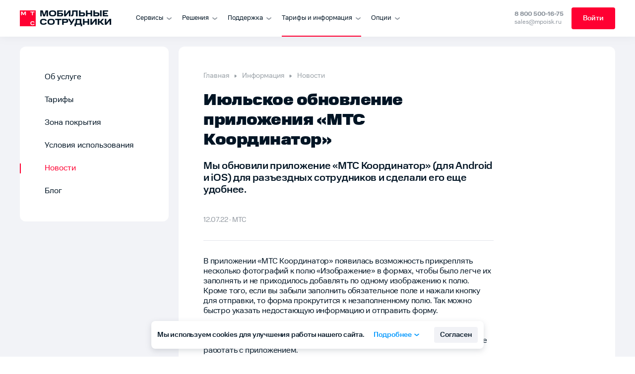

--- FILE ---
content_type: text/html; charset=UTF-8
request_url: https://ms.mts.ru/info/news/iul-skoe-obnovlenie-prilozenia-mts-koordinator
body_size: 19730
content:
<!DOCTYPE html>

<html lang="en">
  <head><!-- Google Tag Manager -->
<script>(function(w,d,s,l,i){w[l]=w[l]||[];w[l].push({'gtm.start':
new Date().getTime(),event:'gtm.js'});var f=d.getElementsByTagName(s)[0],
j=d.createElement(s),dl=l!='dataLayer'?'&l='+l:'';j.async=true;j.src=
'//www.googletagmanager.com/gtm.js?id='+i+dl;f.parentNode.insertBefore(j,f);
})(window,document,'script','dataLayer','GTM-52LT6J8');</script>
<!-- End Google Tag Manager -->
<!-- Google Tag Manager -->
<script>(function(w,d,s,l,i){w[l]=w[l]||[];w[l].push({'gtm.start':
new Date().getTime(),event:'gtm.js'});var f=d.getElementsByTagName(s)[0],
j=d.createElement(s),dl=l!='dataLayer'?'&l='+l:'';j.async=true;j.src=
'//www.googletagmanager.com/gtm.js?id='+i+dl;f.parentNode.insertBefore(j,f);
})(window,document,'script','dataLayer','GTM-MR754NN');</script>
<!-- End Google Tag Manager -->

      <meta charset="utf-8">
      <meta http-equiv="X-UA-Compatible" content="IE=edge">
      <meta name="viewport" content="width=device-width, initial-scale=1">

                                    
          <title>Июльское обновление приложения «МТС Координатор»</title><meta name="description" content="Услуга «Мобильные сотрудники» позволяет видеть местоположение ваших сотрудников и автомобилей на карте и координировать их действия - Июльское обновление приложения «МТС Координатор»"/><meta name="keywords" content="мониторинг транспорта, gps мониторинг, контроль сотрудников, контроль водителей gps, передвижение сотрудников"/><meta name="robots" content="index,follow"/><link rel="canonical" href="https://www.mpoisk.ru/info/news/iul-skoe-obnovlenie-prilozenia-mts-koordinator"/>
      <link rel='shortcut icon' type='image/x-icon' href='/favicon.ico?ver=001'>
      <link rel="icon" href="/favicon-16x16.png?ver=001" sizes="16x16" type="image/png">
      <link rel="icon" href="/favicon-32x32.png?ver=001" sizes="32x32" type="image/png">
      <link rel="apple-touch-icon" sizes="180x180" href="/apple-touch-icon.png?ver=001">
      <link rel="mask-icon" href="/safari-pinned-tab.svg?ver=001" color="#e30613">

      <meta property="og:site_name" content="MTC">
      <meta property="og:type" content="website">
      <meta property="og:url" content="https://www.mpoisk.ru/info/news/iul-skoe-obnovlenie-prilozenia-mts-koordinator">
      <meta property="og:title" content="Июльское обновление приложения «МТС Координатор»">
      <meta property="og:description" content="Услуга «Мобильные сотрудники» позволяет видеть местоположение ваших сотрудников и автомобилей на карте и координировать их действия - Июльское обновление приложения «МТС Координатор»">

      <meta property="og:image" content="https://www.mpoisk.ru/og.png">
      <meta property="og:image:secure_url" content="https://www.mpoisk.ru/og.png">
      <meta property="og:image:type" content="image/png" />

      <meta name="twitter:title" content="Июльское обновление приложения «МТС Координатор»">
      <meta name="twitter:description" content="Услуга «Мобильные сотрудники» позволяет видеть местоположение ваших сотрудников и автомобилей на карте и координировать их действия - Июльское обновление приложения «МТС Координатор»">
      <meta name="twitter:url" content="https://www.mpoisk.ru/info/news/iul-skoe-obnovlenie-prilozenia-mts-koordinator">
      <meta name="twitter:image" content="https://www.mpoisk.ru/og.png">
      <meta property="og:image:type" content="image/png" />

                <!-- Preload fonts -->
          
          <!-- <link rel="stylesheet" href="/build/website/global.49a4460b.css"> -->
		  <link rel="stylesheet" href="/build/website/global290323.css?ver=067">
        </head>

  
  <body class=""><!-- Google Tag Manager (noscript) -->
<noscript><iframe src="//www.googletagmanager.com/ns.html?id=GTM-52LT6J8"
height="0" width="0" style="display:none;visibility:hidden"></iframe></noscript>
<!-- End Google Tag Manager (noscript) -->
<!-- Google Tag Manager (noscript) -->
<noscript><iframe src="//www.googletagmanager.com/ns.html?id=GTM-MR754NN"
height="0" width="0" style="display:none;visibility:hidden"></iframe></noscript>
<!-- End Google Tag Manager (noscript) -->

    <svg style="display:none;" xmlns="http://www.w3.org/2000/svg" xmlns:xlink="http://www.w3.org/1999/xlink">
  <symbol id="logo" width="32" height="32" viewBox="0 0 200 200" enable-background="new 122 52.8 38.8 9.7">
    <g clip-path="url(#clip0_1680_1587)">
		<path d="M200 0H0V200H200V0Z" fill="#FF0032"/>
		<path d="M60.8521 15.3838L46.1509 45.9037L31.4549 15.3838H15.3984V61.5353H26.6506V28.5071L41.023 56.4074H51.2789L65.6564 28.5071V61.5353H76.9085V15.3838H60.8521Z" fill="white"/>
		<path d="M133.246 15.3838V24.5726H153.343L153.298 61.5252H164.55L164.6 24.5726H184.703V15.3838H133.246Z" fill="white"/>
		<path d="M173.42 169.227C173.137 171.068 172.399 172.58 171.215 173.718C170.098 174.795 168.58 175.559 166.704 175.989C164.848 176.418 162.133 176.661 159.255 176.661C156.377 176.661 153.631 176.277 151.406 175.513C149.247 174.775 147.538 173.485 146.324 171.68C145.105 169.864 144.488 167.245 144.488 163.887V159.169C144.488 155.811 145.105 153.191 146.324 151.375C147.533 149.575 149.242 148.286 151.401 147.542C153.626 146.784 156.266 146.394 159.25 146.394C162.234 146.394 164.843 146.642 166.699 147.067C168.57 147.497 170.092 148.265 171.21 149.337C172.393 150.48 173.132 151.992 173.415 153.833H184.672C184.364 150.025 183.064 146.779 180.814 144.184C178.755 141.812 175.908 140.078 172.358 139.021C168.909 137.994 164.378 137.453 159.25 137.453C153.859 137.453 149.176 138.227 145.338 139.759C141.439 141.312 138.414 143.901 136.341 147.456C134.354 150.865 133.312 155.416 133.246 160.989V161.505L133.848 161.525L133.246 161.545V162.056C133.317 167.634 134.359 172.181 136.341 175.589C138.414 179.144 141.439 181.733 145.338 183.286C149.176 184.813 153.859 185.592 159.25 185.592C164.641 185.592 168.909 185.051 172.358 184.024C175.908 182.967 178.755 181.233 180.814 178.861C183.064 176.267 184.364 173.02 184.672 169.212H173.41L173.42 169.227Z" fill="white"/>
	</g>
	<defs>
		<clipPath id="clip0_1680_1587">
			<rect width="200" height="200" fill="white"/>
		</clipPath>
	</defs>
  </symbol>

  <symbol id="arrow_red_right" width="6" height="12" viewBox="0 0 6 12">
    <defs></defs>
    <g>
      <g transform="rotate(90 3 6)">
        <title>Vector</title>
        <path d="M8.57263,6.99276c0.11587,0.09162 0.21256,0.20517 0.28455,0.33416c0.07199,0.12898 0.11787,0.27089 0.13502,0.41761c0.03463,0.29632 -0.04986,0.59425 -0.2349,0.82827c-0.09162,0.11587 -0.20517,0.21256 -0.33416,0.28456c-0.12899,0.07199 -0.2709,0.11787 -0.41762,0.13502c-0.29632,0.03463 -0.59426,-0.04986 -0.82827,-0.2349l-4.18077,-3.30408v0l-4.17478,3.29475c-0.116,0.09149 -0.2489,0.15924 -0.3911,0.19937c-0.1422,0.04013 -0.2909,0.05187 -0.4376,0.03453c-0.1467,-0.01733 -0.2886,-0.0634 -0.4175,-0.13556c-0.1289,-0.07216 -0.2423,-0.16901 -0.3338,-0.28501c-0.0915,-0.116 -0.1593,-0.24889 -0.1994,-0.39108c-0.0401,-0.14219 -0.0519,-0.29089 -0.0345,-0.43761c0.0173,-0.14672 0.0634,-0.28859 0.1355,-0.4175c0.0722,-0.12892 0.169,-0.24237 0.285,-0.33386c2.42476,-1.94071 3.80013,-3.02674 4.12747,-3.25741c0.49068,-0.34668 0.86669,-0.72602 1.43737,-0.72402c0.57668,-0.002 0.89336,0.28601 1.44404,0.72402c0.36668,0.29267 1.74538,1.38203 4.13544,3.26875z" fill-opacity="1"></path>
      </g>
    </g>
  </symbol>

  <symbol id="vk" width="25" height="15" viewBox="0 0 25 15">
    <g>
      <g>
        <title>Shape</title>
        <path d="M13.694,14.458v0c0,0 0.4324,-0.0499 0.6538,-0.297c0.2027,-0.2264 0.1957,-0.6536 0.1957,-0.6536v0c0,0 -0.0269,-1.9949 0.8648,-2.2895c0.8788,-0.2897 2.0073,1.9292 3.2048,2.7825c0.9047,0.6451 1.5913,0.5039 1.5913,0.5039v0l3.2002,-0.0463v0c0,0 1.6733,-0.1071 0.88,-1.474c-0.0656,-0.1119 -0.4629,-1.0114 -2.3787,-2.85909c-2.0073,-1.93408 -1.7378,-1.62127 0.6784,-4.96727c1.4718,-2.03754 2.06,-3.28149 1.8761,-3.81339c-0.1746,-0.50878 -1.2574,-0.37367 -1.2574,-0.37367v0l-3.602,0.02313v0c0,0 -0.2672,-0.03773 -0.4652,0.0852c-0.1934,0.1205 -0.3188,0.40166 -0.3188,0.40166v0c0,0 -0.5695,1.57624 -1.3299,2.91756c-1.6042,2.8287 -2.2452,2.97841 -2.5077,2.80314c-0.6105,-0.41019 -0.4581,-1.64561 -0.4581,-2.52319c0,-2.74229 0.4007,-3.88521 -0.7793,-4.18098c-0.3914,-0.09859 -0.6796,-0.1631 -1.6815,-0.17406c-1.2855,-0.01339 -2.37288,0.00487 -2.98924,0.31768c-0.41013,0.20814 -0.72651,0.67309 -0.53316,0.69987c0.23787,0.03286 0.77689,0.15093 1.06281,0.55503c0.36911,0.52216 0.35622,1.69308 0.35622,1.69308v0c0,0 0.2121,3.22793 -0.49566,3.62838c-0.48512,0.27508 -1.1507,-0.28603 -2.58146,-2.85304c-0.73237,-1.31455 -1.28545,-2.76785 -1.28545,-2.76785v0c0,0 -0.10663,-0.27142 -0.29763,-0.41748c-0.23085,-0.17649 -0.55309,-0.23126 -0.55309,-0.23126v0l-3.4228,0.02313v0c0,0 -0.51442,0.01461 -0.70307,0.24709c-0.16757,0.2057 -0.01289,0.63292 -0.01289,0.63292v0c0,0 2.67988,6.51307 5.71482,9.79581c2.783,3.0088 5.9421,2.8116 5.9421,2.8116v0z" fill="#526c8e" fill-opacity="1"></path>
      </g>
    </g>
  </symbol>

  <symbol id="ok" width="14" height="23" viewBox="0 0 14 23">
    <g>
      <g>
        <title>Shape</title>
        <path d="M9.51888,6.52283c0,-1.29745 -1.09332,-2.35248 -2.43743,-2.35248c-1.34305,0 -2.43742,1.05503 -2.43742,2.35248c0,1.29643 1.09437,2.35214 2.43742,2.35214c1.34411,0 2.43743,-1.05571 2.43743,-2.35214zM12.9689,6.5228c0,3.13278 -2.63958,5.6811 -5.88678,5.6811c-3.24649,0 -5.8868,-2.54832 -5.8868,-5.6811c0,-3.1338 2.64031,-5.6828 5.8868,-5.6828c3.2472,0 5.88678,2.549 5.88678,5.6828zM12.8965,15.4755c-1.0645,0.6453 -2.2201,1.103 -3.41841,1.3665l3.29091,3.177c0.6741,0.6494 0.6741,1.7041 0,2.3541c-0.6735,0.6501 -1.7651,0.6501 -2.43781,0l-3.23558,-3.1219l-3.23275,3.1219c-0.33709,0.3247 -0.77878,0.4873 -1.22048,0.4873c-0.44099,0 -0.88198,-0.1626 -1.21906,-0.4873c-0.67346,-0.65 -0.67346,-1.7041 -0.0007,-2.3541l3.29123,-3.177c-1.19828,-0.2635 -2.35395,-0.7218 -3.41838,-1.3665c-0.80555,-0.4903 -1.04753,-1.5174 -0.53997,-2.2957c0.50615,-0.7793 1.57059,-1.0139 2.37755,-0.5236c2.40995,1.4634 5.51449,1.4637 7.92586,0c0.8069,-0.4903 1.871,-0.2557 2.3782,0.5236c0.5076,0.7776 0.2649,1.8054 -0.5406,2.2957z" fill="#e78b48" fill-opacity="1"></path>
      </g>
    </g>
  </symbol>

  <symbol id="tw" width="21" height="18" viewBox="0 0 21 18">
    <g>
      <g>
        <title>Shape</title>
        <path d="M10.0505,4.92486v0l0.0461,0.72921v0l-0.76937,-0.08929c-2.80053,-0.34228 -5.24716,-1.50307 -7.32448,-3.45261l-1.01558,-0.96733v0l-0.26159,0.71434c-0.55395,1.59236 -0.20004,3.27403 0.95403,4.40505c0.6155,0.62505 0.47701,0.71434 -0.58473,0.34229c-0.3693,-0.11906 -0.69244,-0.20835 -0.72321,-0.1637c-0.10771,0.10417 0.26159,1.45843 0.55395,1.99418c0.40008,0.7441 1.21562,1.47331 2.1081,1.90489l0.75399,0.34231v0l-0.89248,0.0149c-0.86171,0 -0.89248,0.0148 -0.80016,0.3274c0.30776,0.9673 1.52337,1.9941 2.87748,2.4406l0.95403,0.3125v0l-0.83093,0.4762c-1.23101,0.6846 -2.67744,1.0715 -4.12387,1.1013c-0.69244,0.0149 -1.26178,0.0744 -1.26178,0.1191c0,0.1488 1.87728,0.9822 2.9698,1.3096c3.27756,0.9673 7.1706,0.5506 10.0943,-1.1013c2.0773,-1.1757 4.1546,-3.5121 5.124,-5.77419c0.5232,-1.20544 1.0464,-3.40796 1.0464,-4.46458c0,-0.68457 0.0461,-0.77387 0.9078,-1.59237c0.5078,-0.47622 0.9848,-0.99709 1.0772,-1.14591c0.1538,-0.28276 0.1385,-0.28276 -0.6463,-0.02977c-1.308,0.44646 -1.4926,0.38693 -0.8463,-0.28275c0.477,-0.47623 1.0463,-1.33938 1.0463,-1.59237c0,-0.04465 -0.2308,0.02976 -0.4924,0.1637c-0.277,0.14882 -0.8925,0.37205 -1.3541,0.50599l-0.8309,0.25299v0l-0.754,-0.49111c-0.4155,-0.26787 -1.0002,-0.56551 -1.3079,-0.6548c-0.7848,-0.20835 -1.985,-0.17858 -2.6929,0.05953c-1.9234,0.66969 -3.139,2.39599 -3.0005,4.286z" fill="#69ace8" fill-opacity="1"></path>
      </g>
    </g>
  </symbol>

  <symbol id="check" viewBox="0 0 512 512">
    <path d="M173.898 439.404l-166.4-166.4c-9.997-9.997-9.997-26.206 0-36.204l36.203-36.204c9.997-9.998 26.207-9.998 36.204 0L192 312.69 432.095 72.596c9.997-9.997 26.207-9.997 36.204 0l36.203 36.204c9.997 9.997 9.997 26.206 0 36.204l-294.4 294.401c-9.998 9.997-26.207 9.997-36.204-.001z"></path>
  </symbol>

  <symbol id="cross" viewBox="0 0 320 512">
    <path fill="#bbc1c7" d="M207.6 256l107.72-107.72c6.23-6.23 6.23-16.34 0-22.58l-25.03-25.03c-6.23-6.23-16.34-6.23-22.58 0L160 208.4 52.28 100.68c-6.23-6.23-16.34-6.23-22.58 0L4.68 125.7c-6.23 6.23-6.23 16.34 0 22.58L112.4 256 4.68 363.72c-6.23 6.23-6.23 16.34 0 22.58l25.03 25.03c6.23 6.23 16.34 6.23 22.58 0L160 303.6l107.72 107.72c6.23 6.23 16.34 6.23 22.58 0l25.03-25.03c6.23-6.23 6.23-16.34 0-22.58L207.6 256z"></path>
  </symbol>

  <symbol id="pdf" viewBox="0 0 6 12">
      <path d="M2.03587 11.4177C1.66132 11.8917 0.973507 11.9722 0.49959 11.5977C0.0256722 11.2231 -0.0548819 10.5353 0.319667 10.0614L3.53202 5.99679L0.329011 1.93804C-0.0451985 1.46386 0.0358477 0.776095 0.510033 0.401885C0.984218 0.0276754 1.67198 0.108722 2.04619 0.582907C2.04619 0.582907 4.87706 4.11955 5.21349 4.5964C5.54992 5.07325 5.91918 5.439 5.91731 5.99349C5.91919 6.55411 5.63957 6.86209 5.21324 7.39742C4.7869 7.93276 2.03587 11.4177 2.03587 11.4177Z"/>
  </symbol>

  <symbol id="info" viewBox="0 0 16 16" fill="none">
    <path d="M15.75 8C15.75 3.75 12.25 0.25 8 0.25C3.71875 0.25 0.25 3.75 0.25 8C0.25 12.2812 3.71875 15.75 8 15.75C12.25 15.75 15.75 12.2812 15.75 8ZM8.1875 2.8125C9.96875 2.8125 11.8438 4.1875 11.8438 6C11.8438 8.4375 9.25 8.46875 9.25 9.34375V9.375C9.25 9.59375 9.0625 9.75 8.875 9.75H7.125C6.90625 9.75 6.75 9.59375 6.75 9.375V9.25C6.75 7.96875 7.71875 7.46875 8.4375 7.0625C9.0625 6.71875 9.46875 6.46875 9.46875 6C9.46875 5.375 8.65625 4.96875 8.03125 4.96875C7.1875 4.96875 6.8125 5.375 6.25 6.09375C6.125 6.25 5.875 6.28125 5.71875 6.15625L4.625 5.34375C4.46875 5.21875 4.4375 5 4.5625 4.8125C5.40625 3.53125 6.5 2.8125 8.1875 2.8125ZM8 10.5625C8.78125 10.5625 9.4375 11.2188 9.4375 12C9.4375 12.8125 8.78125 13.4375 8 13.4375C7.1875 13.4375 6.5625 12.8125 6.5625 12C6.5625 11.2188 7.1875 10.5625 8 10.5625Z" fill="#9198A0"/>
  </symbol>

  <symbol id="help-icon" viewBox="0 0 16 16" fill="none">
    <path id="icon/question copy" fill-rule="evenodd" clip-rule="evenodd" d="M8 16C12.4183 16 16 12.4183 16 8C16 3.58172 12.4183 0 8 0C3.58172 0 0 3.58172 0 8C0 12.4183 3.58172 16 8 16ZM8.00063 3.49969C6.34377 3.49969 5.00063 4.84283 5.00063 6.49969H6.50063C6.50063 5.67126 7.1722 4.99969 8.00063 4.99969C8.82905 4.99969 9.50063 5.67126 9.50063 6.49969C9.50063 7.32811 8.82905 7.99969 8.00063 7.99969V8.00003H7.00188V10.5H8.50187V9.458C9.92012 9.21944 11.0006 7.98575 11.0006 6.49969C11.0006 4.84283 9.65748 3.49969 8.00063 3.49969ZM7.80125 13C8.35353 13 8.80125 12.5523 8.80125 12C8.80125 11.4477 8.35353 11 7.80125 11C7.24897 11 6.80125 11.4477 6.80125 12C6.80125 12.5523 7.24897 13 7.80125 13Z" fill="#BBC1C7"/>
  </symbol>

  <symbol id="briefcase" viewBox="0 0 24 24" fill="none">
    <path d="M14 12.5V13.125C14 13.25 13.9375 13.3438 13.875 13.4062C13.8125 13.4688 13.7188 13.5 13.625 13.5H10.375C10.25 13.5 10.1562 13.4688 10.0938 13.4062C10.0312 13.3438 10 13.25 10 13.125V12.5H4V17C4 17.4375 4.125 17.7812 4.4375 18.0625C4.71875 18.375 5.0625 18.5 5.5 18.5H18.5C18.9062 18.5 19.25 18.375 19.5625 18.0625C19.8438 17.7812 20 17.4375 20 17V12.5H14ZM20 9C20 8.59375 19.8438 8.25 19.5625 7.9375C19.25 7.65625 18.9062 7.5 18.5 7.5H16V6C16 5.59375 15.8438 5.25 15.5625 4.9375C15.25 4.65625 14.9062 4.5 14.5 4.5H9.5C9.0625 4.5 8.71875 4.65625 8.4375 4.9375C8.125 5.25 8 5.59375 8 6V7.5H5.5C5.0625 7.5 4.71875 7.65625 4.4375 7.9375C4.125 8.25 4 8.59375 4 9V11.5H20V9ZM14 6.5V7.5H10V6.5H14Z" fill="#ff0032"/>
  </symbol>

  <symbol id="check_sm" viewBox="0 0 24 24" fill="none">
    <path d="M9.4375 17.7188C9.5625 17.9062 9.75 17.9688 10 17.9688C10.2188 17.9688 10.4062 17.9062 10.5625 17.7188L19.7812 8.53125C19.9062 8.40625 20 8.21875 20 7.96875C20 7.75 19.9062 7.5625 19.7812 7.40625L18.625 6.28125C18.4688 6.125 18.2812 6.03125 18.0625 6.03125C17.8438 6.03125 17.6562 6.125 17.5 6.28125L10 13.7812L6.5 10.2812C6.3125 10.125 6.125 10.0312 5.90625 10.0312C5.6875 10.0312 5.5 10.125 5.375 10.2812L4.21875 11.4062C4.0625 11.5625 4 11.75 4 11.9688C4 12.2188 4.0625 12.4062 4.21875 12.5312L9.4375 17.7188Z" fill="#ff0032"/>
  </symbol>

  <symbol id="truck" viewBox="0 0 24 24" fill="none">
    <path d="M19.97 4.88c.38 0 .7.14 1 .4.26.3.4.62.4 1v10.08a.7.7 0 01-.2.5.69.69 0 01-.5.2H19.5c0 .8-.3 1.47-.82 2-.56.55-1.23.82-2 .82-.78 0-1.46-.27-1.98-.83a2.63 2.63 0 01-.82-1.99h-3.76c0 .8-.29 1.47-.82 2-.55.55-1.23.82-1.99.82-.79 0-1.46-.27-1.99-.83a2.63 2.63 0 01-.82-1.99H3.33c-.2 0-.38-.06-.5-.2-.15-.12-.2-.3-.2-.5v-.47c0-.18.05-.35.2-.5a.7.7 0 01.5-.2h.23v-3.17c0-.38.12-.7.41-1L6.9 8.1c.27-.27.59-.41 1-.41h1.29v-1.4c0-.39.11-.71.4-1 .27-.27.6-.42 1-.42h9.38zM7.3 18.46c.38 0 .7-.12 1-.41.26-.27.4-.59.4-1 0-.38-.14-.7-.4-1-.3-.26-.62-.4-1-.4-.4 0-.73.14-1 .4-.29.3-.4.62-.4 1 0 .41.11.73.4 1 .27.3.6.4 1 .4zm1.88-6.1V9.1h-1.3l-2.92 2.93v.36h4.22zm7.5 6.1c.38 0 .7-.12 1-.41.26-.27.4-.59.4-1 0-.38-.14-.7-.4-1-.3-.26-.62-.4-1-.4-.41 0-.73.14-1 .4-.3.3-.4.62-.4 1 0 .41.1.73.4 1 .27.3.59.4 1 .4z" fill="#ff0032"/>
  </symbol>

  <symbol id="search_geo" viewBox="0 0 24 24" fill="none">
    <path d="M20.76 18.56l-3.51-3.5a.84.84 0 00-.6-.25h-.57a7.31 7.31 0 10-1.27 1.27v.57c0 .22.1.44.25.6l3.5 3.5c.34.33.87.33 1.2 0l1-1a.85.85 0 000-1.19zM10.3 15.37a5.06 5.06 0 110-10.11 5.06 5.06 0 010 10.11zm0-8.43a2.6 2.6 0 00-2.6 2.6c0 1.15 1.7 3.26 2.35 4.03a.33.33 0 00.5 0c.65-.77 2.35-2.88 2.35-4.04a2.6 2.6 0 00-2.6-2.6zm0 3.37a.84.84 0 110-1.68.84.84 0 010 1.68z" fill="#ff0032"/>
  </symbol>

  <symbol id="history" viewBox="0 0 24 24" fill="none">
    <path d="M19.75 12a7.6 7.6 0 00-1.06-3.88 7.59 7.59 0 00-2.82-2.8A7.69 7.69 0 006.66 6.4L5.09 4.84a.55.55 0 00-.53-.09.47.47 0 00-.31.47v4.53c0 .16.03.28.13.38.09.09.21.12.37.12h4.53c.22 0 .38-.1.47-.31a.55.55 0 00-.1-.53L8.07 7.8c.5-.5 1.1-.87 1.78-1.15a5.75 5.75 0 017.13 8.25A5.61 5.61 0 0112 17.75c-1.34 0-2.53-.4-3.56-1.25-.16-.1-.35-.13-.53-.13a.64.64 0 00-.47.2l-.35.34a.78.78 0 00-.25.59c0 .22.1.4.29.53A7.8 7.8 0 0012 19.75a7.66 7.66 0 006.69-3.88A7.6 7.6 0 0019.75 12zm-5.66 2.44a.73.73 0 01-1.06.15L11 13V8.75a.75.75 0 01.75-.75h.5c.19 0 .38.1.53.22.13.15.22.34.22.53V12l1.28 1c.16.13.25.31.28.5 0 .22-.03.4-.15.56l-.32.38z" fill="#ff0032"/>
  </symbol>

  <symbol id="check_slim" viewBox="0 0 16 12" fill="none">
    <path d="M13.625 0.59375C13.6875 0.53125 13.75 0.5 13.875 0.5C13.9688 0.5 14.0625 0.53125 14.1562 0.59375L15.0312 1.5C15.0938 1.5625 15.1562 1.65625 15.1562 1.75C15.1562 1.875 15.0938 1.96875 15.0312 2.03125L5.65625 11.4062C5.59375 11.4688 5.5 11.5 5.40625 11.5C5.28125 11.5 5.1875 11.4688 5.125 11.4062L0.96875 7.21875C0.875 7.15625 0.84375 7.09375 0.84375 6.96875C0.84375 6.875 0.875 6.78125 0.96875 6.6875L1.84375 5.8125C1.90625 5.75 2 5.6875 2.125 5.6875C2.21875 5.6875 2.3125 5.75 2.375 5.8125L5.40625 8.84375L13.625 0.59375Z" fill="#ff0032"/>
  </symbol>

  <symbol id="download" viewBox="0 0 16 17" fill="none">
    <g clip-path="url(#clip0)">
      <path fill-rule="evenodd" clip-rule="evenodd" d="M12.1151 8.59552C12.2853 8.42043 12.2853 8.14473 12.1151 7.96964C11.9502 7.79406 11.6764 7.79406 11.5119 7.96964L8.4252 11.139V0.66777C8.4252 0.423141 8.23629 0.2229 8.0004 0.2229C7.76211 0.2229 7.56745 0.423141 7.56745 0.66777V11.139L4.48645 7.96964C4.31624 7.79406 4.04295 7.79406 3.87802 7.96964C3.70733 8.14473 3.70733 8.42043 3.87802 8.59552L7.69498 12.5219C7.85992 12.6916 8.13321 12.6916 8.30341 12.5219L12.1151 8.59552ZM15.1403 11.4699C15.1403 11.2253 15.3297 11.0329 15.5675 11.0329C15.8053 11.0329 16 11.2253 16 11.4699V15.78C16 16.0227 15.8053 16.2229 15.5675 16.2229H0.427197C0.189386 16.2229 0 16.0227 0 15.78V11.4699C0 11.2253 0.189386 11.0329 0.427197 11.0329C0.663091 11.0329 0.857751 11.2253 0.857751 11.4699V15.3406H15.1403V11.4699Z" fill="#ff0032"/>
    </g>
    <defs>
      <clipPath id="clip0">
        <rect width="16" height="16" fill="white" transform="translate(0 0.2229)"/>
      </clipPath>
    </defs>
  </symbol>

  <symbol id="loader" viewBox="0 0 16 16">
    <path fill="none" stroke="#FFFFFF" stroke-linecap="round" stroke-width="2" d="M702,359 C705.865993,359 709,355.865993 709,352 C709,348.134007 705.865993,345 702,345 C698.134007,345 695,348.134007 695,352" transform="translate(-694 -344)"/>
  </symbol>

  <symbol id="arrow-down-to-line" viewBox="0 0 384 512">
    <path d="M360 431.1H24c-13.25 0-24 10.76-24 24.02C0 469.2 10.75 480 24 480h336c13.25 0 24-10.76 24-24.02C384 442.7 373.3 431.1 360 431.1zM302.5 207.7L216 299.7v-243.6C216 42.76 205.3 32 192 32S168 42.76 168 56.02v243.6L81.47 207.7C76.75 202.6 70.38 200.1 64 200.1c-5.906 0-11.81 2.158-16.44 6.536c-9.656 9.069-10.12 24.27-1.031 33.93l128 136.1c9.062 9.694 25.88 9.694 34.94 0l128-136.1c9.094-9.663 8.625-24.86-1.031-33.93C326.8 197.5 311.6 197.1 302.5 207.7z"/>
  </symbol>

  <symbol id="close" viewBox="0 0 320 512">
    <path d="M312.1 375c9.369 9.369 9.369 24.57 0 33.94s-24.57 9.369-33.94 0L160 289.9l-119 119c-9.369 9.369-24.57 9.369-33.94 0s-9.369-24.57 0-33.94L126.1 256L7.027 136.1c-9.369-9.369-9.369-24.57 0-33.94s24.57-9.369 33.94 0L160 222.1l119-119c9.369-9.369 24.57-9.369 33.94 0s9.369 24.57 0 33.94L193.9 256L312.1 375z"/>
  </symbol>

  <symbol id="chevron-down" viewBox="0 0 16 16">
    <path d="M3.54276 7.2061C3.1528 6.8979 3.08651 6.33193 3.39471 5.94196C3.70291 5.55199 4.26889 5.48571 4.65886 5.79391L8.00344 8.43722L11.3432 5.8016C11.7334 5.49368 12.2993 5.56037 12.6072 5.95055C12.9152 6.34074 12.8485 6.90667 12.4583 7.21459C12.4583 7.21459 9.54814 9.54399 9.15576 9.82083C8.76338 10.0977 8.46242 10.4015 8.00616 10.4C7.54485 10.4015 7.29142 10.1714 6.85092 9.82062C6.41042 9.46981 3.54276 7.2061 3.54276 7.2061Z" fill="inherit"/>
  </symbol>
</svg>


    <section class="modal" data-modal-container>
    <article class="modal-window" data-elem="calculator">
        <form
          action="/landing-web-api/messages"
          method="POST"
          novalidate
          data-form="calculator"
          autocomplete="off"
                        onsubmit="ym(718851, &#039;reachGoal&#039;, &#039;calculator-form-submit&#039;); return true;"
                  >
            <h2>Запрос предложения</h2>
            <div class="form-col">
                
    <label class="form-label">
                    <span>Как вас зовут</span>
        
        <input
            type="text"
            placeholder="Имя"
            name="form[name]"
            data-input
        />
    </label>


                <span class="error-msg error-msg--filled">Ошибка</span>
                <span class="error-msg error-msg--empty">Заполните поле</span>
                <div class="error-msg error-msg--UserNameWrong"></div>
            </div>
            <div class="form-col">
                
    <label class="form-label">
                    <span>Телефон</span>
        
        <div class="input-tel">
            <input
                type="tel"
                placeholder=""
                name="form[phone]"
                data-input
                autocomplete="no"
            />

            <div class="input-tel__country-code">
                +7
            </div>
        </div>
    </label>


                <span class="error-msg error-msg--filled">Ошибка</span>
                <span class="error-msg error-msg--empty">Заполните поле</span>
                <div class="error-msg error-msg--PhoneWrong"></div>
            </div>
            <div class="form-col">
                
    <label class="form-label">
                    <span>Почта</span>
        
        <input
            type="email"
            placeholder="example@example.ru"
            name="form[email]"
            data-input
        />
    </label>


                <span class="error-msg error-msg--filled">Ошибка</span>
                <span class="error-msg error-msg--empty">Заполните поле</span>
                <div class="error-msg error-msg--EmailWrong"></div>
            </div>
            <div class="form-col">
                    <label class="form-label select region">
        <span>Регион</span>

        
        <select data-type="select" class="select-region form[region]" data-name="regionID" placeholder="" data-input>
            <option value="">Не выбрано</option>
            <option value="0">Москва и Московский регион</option>
            <option value="35">Дальний Восток</option>
            <option value="46">Поволжье</option>
            <option value="61">Северо-Запад</option>
            <option value="71">Сибирь</option>
            <option value="52">Урал</option>
            <option value="23">Центр</option>
            <option value="40">Юг</option>
        </select>

        <span class="select-list region"></span>
    </label>

                <span class="error-msg error-msg--empty">Выберите регион</span>
            </div>

            <label class="checkbox-label form-col">
                <input
                  type="checkbox"
                  name="agree"
                  data-input>
                <span class="label">
                    <p>Соглашаюсь на <a target="_blank" href="https://www.mpoisk.ru/info/privacy-web" title="Политика конфиденциальности">обработку персональных данных</a></p>
                </span>

                <span class="error-msg error-msg--empty error-msg--filled"></span>
            </label>

                        <button class="btn-red" type="submit">
            Получить предложение
            <svg>
                <use xlink:href="#loader"></use>
            </svg>
        </button>
    





        </form>

        <div class="form-modal__inner">
            <div class="form-modal__icon-container">
                <svg class="form-modal__icon"><use xlink:href="#check"></use></svg>
            </div>

            <h2 class="form-modal__heading">Заявка отправлена</h2>

            <p class="form-modal__message">
                Скоро с вами свяжется менеджер. С дополнительными
                вопросами по услуге вы всегда можете обратиться к
                персональному менеджеру МТС или по адресу
                <a href="mailto:support@mpoisk.ru">support@mpoisk.ru</a>.
            </p>

            <button
              class="btn-red modal-close"
              type="button"
              data-calculator-modal-close>
                Закрыть
            </button>
        </div>

        <button
          class="modal-close-btn modal-close"
          type="button"
          name="close modal">
          +
        </button>
    </article>

    <article class="modal-window modal-window-login" data-elem="login">
        <form
            action="https://enter.mpoisk.ru/web-api/api/account/tokens/auth"
            method="POST"
            novalidate
            data-recaptcha-key="6LfiHQMoAAAAAIjr5Fp8mZ5OY-0Gt6R8JiOmA4qZ"
        >
            <h2>Войти</h2>

            <input name="__RequestVerificationToken" type="hidden" value="xkMuKgugDHLZtUvvqODvg2BIG3_OIvBFKeJ4iUG9o4FtVZV-bAssjmBP9oqbmNMqtpoEol8Ucu4YsSYaTBQiDsPM2IA1">
            <input id="ReturnUrl" name="ReturnUrl" type="hidden" value="https://enter.mpoisk.ru/login/">

            <div class="form-col">
                <label for="Login" class="form-label">
                    <span>Логин</span>
                    <input type="text" name="Login" id="Login">
                </label>

                <span class="error-msg error-msg--empty">Заполните поле</span>
            </div>

            <div class="form-col">
                <label for="Password" class="form-label">
                    <span>Пароль</span>
                    <input type="password" name="Password" id="Password">
                </label>

                <span class="error-msg error-msg--empty">Заполните поле</span>
            </div>

            <div class="modal-window-login__checkbox">
                <label class="checkbox-label" for="showPass">
                    <input
                      id="showPass"
                      type="checkbox"
                      name="showPass"
                      value="false">

                    <span class="label">
                        Показать пароль
                    </span>
                </label>
            </div>

                        <button class="btn-red" type="submit">
            Войти
            <svg>
                <use xlink:href="#loader"></use>
            </svg>
        </button>
    






            <div id="LoginError" class="modal-window-login__error"></div>

                            <div class="modal-window-login__alt-login">
                    <a
                      class="modal-window-login__alt-login-btn"
                      href="https://api.mpoisk.ru/coordinator-sso-callback/authenticate?serviceID=WebME"
                                              onclick="ym(718851, &#039;reachGoal&#039;, &#039;mts-login-link-click&#039;); return true;"
                                          >
                        Войти через МТС Логин
                    </a>
                </div>
            
            <div class="modal-window-login__subtext">
                <p>Нажимая на «Войти», вы соглашаетесь с <a target="_self" href="https://www.mpoisk.ru/info/terms" title="Условия использования">условиями пользования услугой</a></p>
            </div>

            <div class="modal-window-login__links">
                <a href="https://www.mpoisk.ru/signup/">Зарегистрироваться</a>
                <a href="https://enter.mpoisk.ru/login/PasswordRecovery/Recovery">Я забыл пароль</a>
            </div>
        </form>

        <button
          class="modal-close-btn modal-close"
          type="button"
          name="close modal">
          +
        </button>
    </article>

    <article class="modal-window modal-window-count" data-elem="count">
        <form method="POST">
            <h2 class="modal-window-count__title"></h2>

            <p class="modal-window-count__subtitle"></p>

            
    <label
      class="range-label range-label--input"
      data-val=""
      data-min="1"
      data-max="">
        <span class="label bodyM"></span>

        <span class="range-box">
            <span class="slider-range">
                <span class="ticket" data-text="${num}"></span>
            </span>
        </span>

        <input class="range-input" type="text" name="" value="">
    </label>




                        <button class="btn-red" type="submit">
            Получить предложение
            <svg>
                <use xlink:href="#loader"></use>
            </svg>
        </button>
    





        </form>

        <button
            class="modal-close-btn modal-close"
            name="close modal"
            type="button"
        >
            +
        </button>
    </article>
</section>


    
<div class="cookies" data-cookies>
    <div class="cookies__inner">
        <p class="cookies__heading">
            Мы используем cookies для улучшения работы нашего сайта.
        </p>

        <button
          class="cookies__btn-more"
          type="button"
          name="button"
          data-cookies-more
        >
            <span class="cookies__btn-more-text">Подробнее</span>
            <svg class="cookies__btn-more-icon">
                <use xlink:href="#chevron-down"></use>
            </svg>
        </button>

        <button
          class="cookies__agree-btn"
          type="button"
          name="button"
          data-cookies-agree
        >
            Согласен
        </button>
    </div>

    <div class="cookies__description" data-cookies-description>
        <p>Мы используем cookies для улучшения работы нашего сайта и большего удобства его использования. Продолжая использовать сайт, Вы выражаете свое согласие на обработку файлов cookies, а также подтверждаете факт ознакомления с «<a target="_blank" href="https://moskva.mts.ru/personal/cookie">Политикой обработки файлов cookies</a>». Вы можете ограничить или полностью запретить сбор и обработку cookies в настройках Вашего браузера.</p>
    </div>
</div>


    
        
<header class="header">
    <div class="header-container container">
        <div class="logo-section">
    <a href="/" class="logo">
        <svg><use xlink:href="#logo"></use></svg>
        <span class="logo-text">Мобильные сотрудники</span>
    </a>
</div>


        
        <div class="contacts">
            <a
              class="contacts__tel"
              href="tel:88005001675">
                8 800 500-16-75
            </a>

            <a
              class="contacts__email"
              href="mailto:sales@mpoisk.ru">
                sales@mpoisk.ru
            </a>
        </div>

                    <button
              class="btn-red action"
              type="button"
              data-type="login">
                Войти
            </button>
        

        <nav class="index-menu">
    <div class="nav-icon"><span></span></div>

    <div class="nav-main">
                    <div class="nav-section " data-nav-section>

                
                    <span class="nav-section-name">Сервисы</span>

                    <div class="nav-section-main">
                        
                            <div class="header-container container">
    <ul class="menu-list" data-col="3">
                    <li class="menu-list-item">
    <a
      class="link "
      href="/employees/personnel">
        
                    <div class="icon">
                <img
                  src="/uploads/media/40/04/284-tasks.svg?v=1-0"
                  width="40"
                  height="40"
                  alt="">
            </div>
        
        <div class="info">
            <p class="title">Контроль разъездного персонала</p>

                            <p class="description">Статус выполнения задач в привязке к местоположению</p>
                    </div>
    </a>
</li>

                    <li class="menu-list-item">
    <a
      class="link "
      href="/employees/mobile">
        
                    <div class="icon">
                <img
                  src="/uploads/media/40/09/249-map-marked-alt.svg?v=1-0"
                  width="40"
                  height="40"
                  alt="">
            </div>
        
        <div class="info">
            <p class="title"> Мобильное позиционирование сотрудников</p>

                            <p class="description">Местоположение сотрудников по сотовым телефонам</p>
                    </div>
    </a>
</li>

                    <li class="menu-list-item">
    <a
      class="link "
      href="/employees/forms">
        
                    <div class="icon">
                <img
                  src="/uploads/media/40/00/250-photo.svg?v=1-0"
                  width="40"
                  height="40"
                  alt="">
            </div>
        
        <div class="info">
            <p class="title">Сбор данных от полевых работников</p>

                            <p class="description">Получение мобильных форм и фотографий</p>
                    </div>
    </a>
</li>

                    <li class="menu-list-item">
    <a
      class="link "
      href="/employees/autoplanner">
        
                    <div class="icon">
                <img
                  src="/uploads/media/40/05/285-route.svg?v=1-0"
                  width="40"
                  height="40"
                  alt="">
            </div>
        
        <div class="info">
            <p class="title">Автоматическое планирование заявок</p>

                            <p class="description">Распределение заявок и маршрутов </p>
                    </div>
    </a>
</li>

                    <li class="menu-list-item">
    <a
      class="link "
      href="/employees/feedback">
        
                    <div class="icon">
                <img
                  src="/uploads/media/40/06/596-forms.svg?v=1-0"
                  width="40"
                  height="40"
                  alt="">
            </div>
        
        <div class="info">
            <p class="title">Получение обратной связи от клиентов</p>

                            <p class="description">Получение обратной связи от ваших клиентов в автоматическом режиме после выполнения работ</p>
                    </div>
    </a>
</li>

            </ul>
</div>


                                            </div>

                            </div>
                    <div class="nav-section " data-nav-section>

                
                    <span class="nav-section-name">Решения</span>

                    <div class="nav-section-main">
                        
                            <div class="header-container container">
    <ul class="menu-list" data-col="3">
                    <li class="menu-list-item">
    <a
      class="link "
      href="/employees">
        
                    <div class="icon">
                <img
                  src="/uploads/media/40/06/1046-user-control.svg?v=2-0"
                  width="40"
                  height="40"
                  alt="">
            </div>
        
        <div class="info">
            <p class="title">Контроль сотрудников</p>

                            <p class="description">Простой инструмент организации работы разъездных сотрудников: торговых представителей, курьеров, водителей, экспедиторов, сервисных инженеров и многих других</p>
                    </div>
    </a>
</li>

                    <li class="menu-list-item">
    <a
      class="link "
      href="/solutions/mobile-engineer">
        
                    <div class="icon">
                <img
                  src="/uploads/media/40/04/1054-user-eng.svg?v=2-0"
                  width="40"
                  height="40"
                  alt="">
            </div>
        
        <div class="info">
            <p class="title">Мобильный инженер</p>

                            <p class="description">Квалифицированные специалисты — дорогой ресурс. Мы сделали все, чтобы ваши инженеры не тратили время впустую!</p>
                    </div>
    </a>
</li>

                    <li class="menu-list-item">
    <a
      class="link "
      href="/solutions/corporate-transport">
        
                    <div class="icon">
                <img
                  src="/uploads/media/40/05/1045-taxi-bus.svg?v=2-0"
                  width="40"
                  height="40"
                  alt="">
            </div>
        
        <div class="info">
            <p class="title">Корпоративный транспорт</p>

                            <p class="description">Организация процесса перевозки грузов и сотрудников внутри компании</p>
                    </div>
    </a>
</li>

                    <li class="menu-list-item">
    <a
      class="link "
      href="/solutions/mobile-inspector">
        
                    <div class="icon">
                <img
                  src="/uploads/media/40/05/1055-user-inspector.svg?v=2-0"
                  width="40"
                  height="40"
                  alt="">
            </div>
        
        <div class="info">
            <p class="title">Мобильный инспектор</p>

                            <p class="description">Современный подход к инспекции оборудования, технологических объектов и работ</p>
                    </div>
    </a>
</li>

                    <li class="menu-list-item">
    <a
      class="link "
      href="/solutions/mobile-representative">
        
                    <div class="icon">
                <img
                  src="/uploads/media/40/00/1050-user-represantative.svg?v=2-0"
                  width="40"
                  height="40"
                  alt="">
            </div>
        
        <div class="info">
            <p class="title">Мобильный представитель</p>

                            <p class="description">Повышаем удобство работы и мотивацию для ваших торговых представителей, менеджеров по продажам и супервайзеров</p>
                    </div>
    </a>
</li>

                    <li class="menu-list-item">
    <a
      class="link "
      href="/solutions/mobile-doctor">
        
                    <div class="icon">
                <img
                  src="/uploads/media/40/04/1044-user-doctor.svg?v=2-0"
                  width="40"
                  height="40"
                  alt="">
            </div>
        
        <div class="info">
            <p class="title">Мобильный врач</p>

                            <p class="description">Оптимизация медицинской логистики, управление выездами врачей, автоматизация приема на дому</p>
                    </div>
    </a>
</li>

                    <li class="menu-list-item">
    <a
      class="link "
      href="/solutions/courier-delivery">
        
                    <div class="icon">
                <img
                  src="/uploads/media/40/07/1047-person-dolly.svg?v=2-0"
                  width="40"
                  height="40"
                  alt="">
            </div>
        
        <div class="info">
            <p class="title">Курьерская доставка</p>

                            <p class="description">Планируйте оптимальные маршруты для ваших курьеров и контролируйте их онлайн</p>
                    </div>
    </a>
</li>

            </ul>
</div>


                                            </div>

                            </div>
                    <div class="nav-section options" data-nav-section>

                
                    <span class="nav-section-name">Поддержка</span>

                    <div class="nav-section-main">
                        
                            <ul class="menu-list menu-options" data-col="1">
    
            <li class="menu-list-item menu-list-item--contacts">
            <a
              class="link contact-link"
              href="tel:88005001675">
                8 800 500-16-75
            </a>

            <a
              class="link contact-link"
              href="mailto:sales@mpoisk.ru">
                sales@mpoisk.ru
            </a>
        </li>
    
            <li class="menu-list-item">
                                            <a
                  class="link "
                  href="/support/apps">
                    <div class="info">
                        <p class="title">
                                                            Приложения
                                                    </p>
                    </div>
                </a>
                    </li>
            <li class="menu-list-item">
                                            <a
                  class="link "
                  href="/support/api">
                    <div class="info">
                        <p class="title">
                                                            Интеграция по API
                                                    </p>
                    </div>
                </a>
                    </li>
            <li class="menu-list-item">
                                            <a
                  class="link "
                  href="/support/integracia-s-bitriks24">
                    <div class="info">
                        <p class="title">
                                                            Интеграция с Битрикс24
                                                    </p>
                    </div>
                </a>
                    </li>
            <li class="menu-list-item">
                                            <a
                  class="link "
                  href="/support/consultation">
                    <div class="info">
                        <p class="title">
                                                            Заявка на консультацию
                                                    </p>
                    </div>
                </a>
                    </li>
            <li class="menu-list-item">
                                            <a
                  class="link "
                  href="/support/feedback">
                    <div class="info">
                        <p class="title">
                                                            Обратная связь
                                                    </p>
                    </div>
                </a>
                    </li>
            <li class="menu-list-item">
                            <a
                  class="link "
                  href="https://enter.mpoisk.ru/help-center/">
                    <div class="info">
                        <p class="title">Хелп-центр</p>
                    </div>
                </a>
                    </li>
    </ul>


                                            </div>

                            </div>
                    <div class="nav-section options" data-nav-section>

                
                    <span class="nav-section-name">Тарифы и информация</span>

                    <div class="nav-section-main">
                        
                            <ul class="menu-list menu-options" data-col="1">
    
    
            <li class="menu-list-item">
                                            <a
                  class="link "
                  href="/info/about">
                    <div class="info">
                        <p class="title">
                                                            Об услуге
                                                    </p>
                    </div>
                </a>
                    </li>
            <li class="menu-list-item">
                                            <a
                  class="link "
                  href="/info/pricing">
                    <div class="info">
                        <p class="title">
                                                            Тарифы
                                                    </p>
                    </div>
                </a>
                    </li>
            <li class="menu-list-item">
                                            <a
                  class="link "
                  href="/info/zone">
                    <div class="info">
                        <p class="title">
                                                            Зона покрытия
                                                    </p>
                    </div>
                </a>
                    </li>
            <li class="menu-list-item">
                                            <a
                  class="link "
                  href="/info/terms">
                    <div class="info">
                        <p class="title">
                                                            Условия использования
                                                    </p>
                    </div>
                </a>
                    </li>
            <li class="menu-list-item">
                                            <a
                  class="link active-page"
                  href="/info/news">
                    <div class="info">
                        <p class="title">
                                                            Новости
                                                    </p>
                    </div>
                </a>
                    </li>
            <li class="menu-list-item">
                            <a
                  class="link "
                  href="https://blog.mpoisk.ru/">
                    <div class="info">
                        <p class="title">Блог</p>
                    </div>
                </a>
                    </li>
            <li class="menu-list-item">
                                            <a
                  class="link "
                  href="/info/test-service">
                    <div class="info">
                        <p class="title">
                                                            Тестирование услуги
                                                    </p>
                    </div>
                </a>
                    </li>
            <li class="menu-list-item">
                                            <a
                  class="link "
                  href="/partners">
                    <div class="info">
                        <p class="title">
                                                            Стать партнером
                                                    </p>
                    </div>
                </a>
                    </li>
    </ul>


                                            </div>

                            </div>
                    <div class="nav-section options" data-nav-section>

                
                    <span class="nav-section-name">Опции</span>

                    <div class="nav-section-main">
                        
                            <ul class="menu-list menu-options" data-col="1">
    
    
            <li class="menu-list-item">
                                            <a
                  class="link "
                  href="/options/discount">
                    <div class="info">
                        <p class="title">
                                                            Впрок
                                                    </p>
                    </div>
                </a>
                    </li>
            <li class="menu-list-item">
                                            <a
                  class="link "
                  href="/options/modification">
                    <div class="info">
                        <p class="title">
                                                            Мультинастройка
                                                    </p>
                    </div>
                </a>
                    </li>
            <li class="menu-list-item">
                                            <a
                  class="link "
                  href="/options/notifications">
                    <div class="info">
                        <p class="title">
                                                            Отправка SMS-уведомлений
                                                    </p>
                    </div>
                </a>
                    </li>
            <li class="menu-list-item">
                                            <a
                  class="link "
                  href="/options/autoplanning">
                    <div class="info">
                        <p class="title">
                                                            Автодиспетчер
                                                    </p>
                    </div>
                </a>
                    </li>
            <li class="menu-list-item">
                                            <a
                  class="link "
                  href="/options/routes">
                    <div class="info">
                        <p class="title">
                                                            Планировщик маршрутов
                                                    </p>
                    </div>
                </a>
                    </li>
            <li class="menu-list-item">
                                            <a
                  class="link "
                  href="/options/storage">
                    <div class="info">
                        <p class="title">
                                                            Хранение перемещений
                                                    </p>
                    </div>
                </a>
                    </li>
            <li class="menu-list-item">
                                            <a
                  class="link "
                  href="/options/equipment">
                    <div class="info">
                        <p class="title">
                                                            Оборудование
                                                    </p>
                    </div>
                </a>
                    </li>
            <li class="menu-list-item">
                                            <a
                  class="link "
                  href="/options/implementation">
                    <div class="info">
                        <p class="title">
                                                            Внедрение как услуга
                                                    </p>
                    </div>
                </a>
                    </li>
    </ul>


                                            </div>

                            </div>
            </div>
</nav>

    </div>
</header>


    
            
        
    
    
    
    <main class="page-main blog-inner" data-page-type="B">
        <div class="container">
                
    <aside class="sidebar">
        <label class="form-label select red-border-select">
            <select class="select-menu" data-type="select" data-name="menu">
                                                            
                                                    <option value="/info/about">
                                Об услуге
                            </option>
                                                                                                        
                                                    <option value="/info/pricing">
                                Тарифы
                            </option>
                                                                                                        
                                                    <option value="/info/zone">
                                Зона покрытия
                            </option>
                                                                                                        
                                                    <option value="/info/terms">
                                Условия использования
                            </option>
                                                                                                        
                                                    <option value="/info/news" selected>
                                Новости
                            </option>
                                                                                                        <option value="https://blog.mpoisk.ru/">Блог</option>
                                                </select>

            <span class="select-list menu"></span>
        </label>

        <aside>
                            <ul class="aside-menu">
                                            <li>
                                                            
                                <a
                                  class=""
                                  href="/info/about">
                                                                            Об услуге
                                                                    </a>
                                                    </li>
                                            <li>
                                                            
                                <a
                                  class=""
                                  href="/info/pricing">
                                                                            Тарифы
                                                                    </a>
                                                    </li>
                                            <li>
                                                            
                                <a
                                  class=""
                                  href="/info/zone">
                                                                            Зона покрытия
                                                                    </a>
                                                    </li>
                                            <li>
                                                            
                                <a
                                  class=""
                                  href="/info/terms">
                                                                            Условия использования
                                                                    </a>
                                                    </li>
                                            <li>
                                                            
                                <a
                                  class="active"
                                  href="/info/news">
                                                                            Новости
                                                                    </a>
                                                    </li>
                                            <li>
                                                            <a href="https://blog.mpoisk.ru/">
                                    Блог
                                </a>
                                                    </li>
                                    </ul>
                    </aside>
    </aside>


            <div class="page-content">
                <div class="white-bg with-footer">
                    <ul class="breadcrumbs">
    
                
                
                
        <li class="item">
            <a href="/">
                Главная
            </a>
        </li>
    
                
                                                                                
                                    
        <li class="item">
            <a href="/info/about">
                Информация
            </a>
        </li>
    
                
                
                
        <li class="item">
            <a href="/info/news">
                Новости
            </a>
        </li>
    </ul>


                    <section class="inner-page">
                        <div class="inner-head head-content small">
                            <h2>Июльское обновление приложения «МТС Координатор»</h2>
                            <h4>Мы обновили приложение «МТС Координатор» (для Android и iOS) для разъездных сотрудников и сделали его еще удобнее.</h4>

                            <div class="info">
                                <p class="date">
                                    12.07.22
                                    ·
                                    МТС
                                </p>
                            </div>

                                                    </div>

                        <div class="inner-main">
                            <div class="inner-content">
                                                                    <p>В приложении «МТС Координатор» появилась возможность прикреплять несколько фотографий к полю «Изображение» в формах, чтобы было легче их заполнять и не приходилось добавлять по одному изображению к полю. Кроме того, если вы забыли заполнить обязательное поле и нажали кнопку для отправки, то форма прокрутится к незаполненному полю. Так можно быстро указать недостающую информацию и отправить форму.</p><p>Также в приложении теперь можно сбросить все фильтры задач, чтобы посмотреть полный список. Мы доработали дизайн, чтобы вам было удобнее работать с приложением.</p><p>Скачать бесплатно новую версию приложения можно по ссылке: <a href="https://coordinator.mpoisk.ru/app">https://coordinator.mpoisk.ru/app</a></p><p>Подробнее об обновлении мы рассказали в <a target="_self" href="https://blog.mpoisk.ru/2022/07/12/uluchennye-formy-filtry-zadach-i-drugie-obnovleniya-prilozheniya-mts-koordinator/">нашем б</a><a target="_self" href="https://blog.mpoisk.ru/2022/06/28/uluchshennye-otchety-otvpravka-ssylki-na-mestopolozhenie-sotrudnika-naemail-klienta-i-drugie-obnovleniya-mobilnykh-sotrudnikov/">л</a><a target="_self" href="https://blog.mpoisk.ru/2022/06/16/obnovlennaya-istoriya-peremeshcheniy/">оге</a>.</p><p>Услуга «Мобильные сотрудники» от МТС — это простой и эффективный инструмент организации работы внеофисного персонала: торговых представителей, курьеров, водителей, экспедиторов, сервис-инженеров и др.</p><p>Сервис позволяет определять местоположение сотрудников на карте, планировать работу, координировать действия и получать отчетность.</p>

                                                            </div>

                            <article class="inner-social">
    <p>Поделиться</p>

    <ul>
                    <li class="vk">
                <a href="https://vk.com/share.php?url=https%3A%2F%2Fwww.mpoisk.ru%2Finfo%2Fnews%2Fiul-skoe-obnovlenie-prilozenia-mts-koordinator" target="_blank"><svg><use xlink:href="#vk"></use></svg></a>
            </li>
                    <li class="ok">
                <a href="https://connect.ok.ru/offer?url=https%3A%2F%2Fwww.mpoisk.ru%2Finfo%2Fnews%2Fiul-skoe-obnovlenie-prilozenia-mts-koordinator" target="_blank"><svg><use xlink:href="#ok"></use></svg></a>
            </li>
                    <li class="tw">
                <a href="https://twitter.com/intent/tweet?url=https%3A%2F%2Fwww.mpoisk.ru%2Finfo%2Fnews%2Fiul-skoe-obnovlenie-prilozenia-mts-koordinator" target="_blank"><svg><use xlink:href="#tw"></use></svg></a>
            </li>
            </ul>
</article>

                        </div>
                    </section>

                                    </div>

                                    

<section class="help-online inline">
            <div class="avatar col" style="background-image: url('/media/18/download/q-avatar.png?v=1')"></div>
    
    <div class="description col">
        <h2>Остались вопросы?</h2>

                    <p class="bodyR">Наш специалист поможет подобрать оптимальное решение для вашей компании, сориентирует по стоимости и расскажет о нюансах услуги</p>
            </div>

            <div class="info col">
            
                                                                        
                            <a
          class="btn-red"
          href="/support/consultation?service=employees"
                      onclick="ym(718851, &#039;reachGoal&#039;, &#039;consultation-button-click&#039;); return true;"
                  >
            Получить консультацию
        </a>
    





            
            <a
              class="phone"
              href="tel:88005001675">
                8 800 500-16-75
            </a>
        </div>
    </section>

                            </div>
        </div>
    </main>

    
        
<footer>
    <div class="footer-section">
        <div class="container">
            <p class="title">Мобильные сотрудники</p>
            <p class="description">Легко подключить, удобно использовать.</p>

            <nav class="footer-links">
                
                                            <ul>
                                                                                                                                                                                                        
                                
                                <li>
                                    
                                        
                                        <p>
                                            <a
                                              href="/employees"
                                                                                          >
                                                Сотрудники
                                            </a>
                                        </p>
                                                                    </li>
                                                                                                                                                                                                        
                                
                                <li>
                                                                            <a
                                          href="/employees/mobile"
                                                                                  >
                                            Мобильное позиционирование сотрудников
                                        </a>
                                                                    </li>
                                                                                                                                                                                                        
                                
                                <li>
                                                                            <a
                                          href="/employees/personnel"
                                                                                  >
                                            Контроль разъездного персонала
                                        </a>
                                                                    </li>
                                                                                                                                                                                                        
                                
                                <li>
                                                                            <a
                                          href="/employees/forms"
                                                                                  >
                                            Сбор данных в цифровом виде
                                        </a>
                                                                    </li>
                                                                                                                                                                                                        
                                
                                <li>
                                                                            <a
                                          href="/employees/autoplanner"
                                                                                  >
                                            Автоматическое планирование заявок
                                        </a>
                                                                    </li>
                                                                                                                                                                                                        
                                
                                <li>
                                                                            <a
                                          href="/employees/feedback"
                                                                                  >
                                            Получение обратной связи
                                        </a>
                                                                    </li>
                                                    </ul>
                                    
                                            <ul>
                                                                                                                                                                                                        
                                
                                <li>
                                    
                                                                                    
                                                                                                                                                                                        
                                                                                    
                                        <p>
                                            <a
                                              href="/options/discount"
                                                                                          >
                                                Опции
                                            </a>
                                        </p>
                                                                    </li>
                                                                                                                                                                                                        
                                
                                <li>
                                                                            <a
                                          href="/options/discount"
                                                                                  >
                                            Впрок
                                        </a>
                                                                    </li>
                                                                                                                                                                                                        
                                
                                <li>
                                                                            <a
                                          href="/options/modification"
                                                                                  >
                                            Мультинастройка
                                        </a>
                                                                    </li>
                                                                                                                                                                                                        
                                
                                <li>
                                                                            <a
                                          href="/options/notifications"
                                                                                  >
                                            Отправка SMS-уведомлений
                                        </a>
                                                                    </li>
                                                                                                                                                                                                        
                                
                                <li>
                                                                            <a
                                          href="/options/autoplanning"
                                                                                  >
                                            Автодиспетчер
                                        </a>
                                                                    </li>
                                                                                                                                                                                                        
                                
                                <li>
                                                                            <a
                                          href="/options/routes"
                                                                                  >
                                            Планировщик маршрутов
                                        </a>
                                                                    </li>
                                                                                                                                                                                                        
                                
                                <li>
                                                                            <a
                                          href="/options/storage"
                                                                                  >
                                            Хранение данных
                                        </a>
                                                                    </li>
                                                    </ul>
                                    
                                            <ul>
                                                                                                                                                                                                        
                                
                                <li>
                                    
                                                                                    
                                                                                                                                                                                        
                                                                                    
                                        <p>
                                            <a
                                              href="/solutions/mobile-engineer"
                                                                                          >
                                                Отрасли
                                            </a>
                                        </p>
                                                                    </li>
                                                                                                                                                                                                        
                                
                                <li>
                                                                            <a
                                          href="/solutions/mobile-engineer"
                                                                                  >
                                            Мобильный инженер
                                        </a>
                                                                    </li>
                                                                                                                                                                                                        
                                
                                <li>
                                                                            <a
                                          href="/employees"
                                                                                  >
                                            Контроль сотрудников
                                        </a>
                                                                    </li>
                                                                                                                                                                                                        
                                
                                <li>
                                                                            <a
                                          href="/solutions/mobile-inspector"
                                                                                  >
                                            Мобильный инспектор
                                        </a>
                                                                    </li>
                                                                                                                                                                                                        
                                
                                <li>
                                                                            <a
                                          href="/solutions/mobile-doctor"
                                                                                  >
                                            Мобильный врач
                                        </a>
                                                                    </li>
                                                                                                                                                                                                        
                                
                                <li>
                                                                            <a
                                          href="/solutions/corporate-transport"
                                                                                  >
                                            Корпоративный транспорт
                                        </a>
                                                                    </li>
                                                                                                                                                                                                        
                                
                                <li>
                                                                            <a
                                          href="/solutions/mobile-representative"
                                                                                  >
                                            Мобильный представитель
                                        </a>
                                                                    </li>
                                                                                                                                                                                                        
                                
                                <li>
                                                                            <a
                                          href="/solutions/courier-delivery"
                                                                                  >
                                            Курьерская доставка
                                        </a>
                                                                    </li>
                                                    </ul>
                                    
                                            <ul>
                                                                                                                                                                                                        
                                
                                <li>
                                    
                                                                                    
                                                                                                                                                                                        
                                                                                    
                                        <p>
                                            <a
                                              href="/support/feedback"
                                                                                          >
                                                Что сделать?
                                            </a>
                                        </p>
                                                                    </li>
                                                                                                                                                                                                        
                                
                                <li>
                                                                            <a
                                          href="/support/feedback"
                                                                                  >
                                            Задать вопрос
                                        </a>
                                                                    </li>
                                                                                                                                                                                                        
                                
                                <li>
                                                                            <a
                                          href="/info/pricing"
                                                                                  >
                                            Рассчитать стоимость
                                        </a>
                                                                    </li>
                                                                                                                                                                                                        
                                
                                <li>
                                                                            <a
                                          href="/signup"
                                                                                  >
                                            Пройти тест-драйв
                                        </a>
                                                                    </li>
                                                                                                                                                                                                        
                                
                                <li>
                                                                            <a
                                          href="/support/feedback"
                                                                                  >
                                            Поделиться мнением
                                        </a>
                                                                    </li>
                                                                                                                                                                                                        
                                
                                <li>
                                                                            <a
                                          href="/info/test-service"
                                                                                  >
                                            Узнать о тестировании услуги
                                        </a>
                                                                    </li>
                                                                                                                                                                                                        
                                
                                <li>
                                                                            <a
                                          href="/partners"
                                                                                  >
                                            Стать партнером 
                                        </a>
                                                                    </li>
                                                    </ul>
                                    
                                            <ul>
                                                                                                                                                                                                        
                                
                                <li>
                                    
                                                                                    
                                                                                                                                                                                        
                                                                                    
                                        <p>
                                            <a
                                              href="/info/about"
                                                                                          >
                                                Информация
                                            </a>
                                        </p>
                                                                    </li>
                                                                                                                                                                                                        
                                
                                <li>
                                                                            <a
                                          href="/info/about"
                                                                                  >
                                            Об услуге
                                        </a>
                                                                    </li>
                                                                                                                                                                                                        
                                
                                <li>
                                                                            <a
                                          href="/support/api"
                                                                                  >
                                            Интеграция по API
                                        </a>
                                                                    </li>
                                                                                                                                                                                                        
                                
                                <li>
                                                                            <a
                                          href="/info/news"
                                                                                  >
                                            Новости
                                        </a>
                                                                    </li>
                                                                                                                                                                    
                                
                                <li>
                                                                            <a
                                          href="https://blog.mpoisk.ru/"
                                                                                  >
                                            Блог
                                        </a>
                                                                    </li>
                                                                                                                                                                                                        
                                
                                <li>
                                                                            <a
                                          href="/info/zone"
                                                                                  >
                                            Зона покрытия
                                        </a>
                                                                    </li>
                                                                                                                                                                                                        
                                
                                <li>
                                                                            <a
                                          href="/info/terms"
                                                                                  >
                                            Условия использования
                                        </a>
                                                                    </li>
                                                    </ul>
                                                </nav>
        </div>
    </div>

    <div class="container">
        <div class="footer-main">
            <div class="footer-social">
                <p class="bodyR">Социальные сети</p>

                <ul>
                    <li>
                        <a href="https://vk.com/mts" class="social-vk" target="_blank">
                            <svg viewBox="0 0 40 40">
    <path d="M0 20C0 8.954 8.954 0 20 0s20 8.954 20 20-8.954 20-20 20S0 31.046 0 20z"></path>
    <path fill="#F2F2F3"
          d="M20.43 27.333s.396-.045.6-.27c.185-.206.178-.594.178-.594s-.024-1.813.792-2.08c.805-.264 1.838 1.753 2.934 2.528.829.587 1.457.458 1.457.458l2.93-.042s1.532-.097.806-1.34c-.06-.101-.424-.919-2.178-2.598-1.838-1.758-1.59-1.473.621-4.514 1.348-1.852 1.887-2.983 1.718-3.466-.16-.463-1.151-.34-1.151-.34l-3.298.021s-.245-.034-.426.078c-.177.11-.292.365-.292.365s-.521 1.432-1.218 2.651c-1.468 2.571-2.055 2.707-2.295 2.548-.56-.373-.42-1.496-.42-2.293 0-2.493.367-3.531-.713-3.8-.359-.09-.623-.148-1.54-.158-1.177-.013-2.173.004-2.737.288-.375.19-.665.612-.488.636.218.03.711.138.973.505.338.474.326 1.539.326 1.539s.194 2.933-.454 3.297c-.444.25-1.053-.26-2.363-2.593-.67-1.194-1.177-2.515-1.177-2.515s-.098-.247-.273-.38c-.21-.16-.506-.21-.506-.21l-3.134.021s-.47.013-.644.225c-.153.187-.011.575-.011.575s2.453 5.92 5.232 8.903c2.548 2.734 5.44 2.555 5.44 2.555h1.312z"></path>
</svg>
                        </a>
                    </li>
                    <li>
                        <a href="https://ok.ru/mts" class="social-ok" target="_blank">
                            <svg viewBox="0 0 40 40">
    <path d="M0,20 C0,8.95430446 8.95430446,0 20,0 C31.0456955,0 40,8.95430446 40,20 C40,31.0456955 31.0456955,40 20,40 C8.95430446,40 0,31.0456955 0,20 Z"></path>
    <path fill="#F2F2F3"
          d="M19.9864166,20.3210932 C17.0378353,20.3210932 14.6398137,18.0066213 14.6398137,15.1613186 C14.6398137,12.3150895 17.0378353,10 19.9864166,10 C22.9356377,10 25.3330195,12.3150895 25.3330195,15.1613186 C25.3330195,18.0066213 22.9356377,20.3210932 19.9864166,20.3210932 Z M19.9864166,13.0247168 C18.7666118,13.0247168 17.7726613,13.9829297 17.7726613,15.1613186 C17.7726613,16.3387811 18.7666118,17.2976117 19.9864166,17.2976117 C21.207181,17.2976117 22.2001719,16.3387811 22.2001719,15.1613186 C22.2001719,13.9829297 21.207181,13.0247168 19.9864166,13.0247168 Z M22.1633019,24.5335849 L25.1521914,27.4190319 C25.7644931,28.0088439 25.7644931,28.9667481 25.1521914,29.5571778 C24.5405296,30.1476074 23.5491383,30.1476074 22.9381163,29.5571778 L19.9994521,26.7217567 L17.0633472,29.5571778 C16.7571963,29.8520838 16.3560332,29.9996912 15.95487,29.9996912 C15.5543466,29.9996912 15.1538233,29.8520838 14.8476724,29.5571778 C14.2360106,28.9667481 14.2360106,28.0094615 14.8470326,27.4190319 L17.8362421,24.5335849 C16.747919,24.2942633 15.6983047,23.877998 14.7315463,23.2925092 C13.9999193,22.8472165 13.7801433,21.9143253 14.2411291,21.2074773 C14.7008352,20.4997028 15.6675937,20.2866294 16.4005002,20.731922 C18.5893028,22.0610063 21.4089616,22.0613151 23.5990438,20.731922 C24.3319503,20.2866294 25.2983889,20.4997028 25.7590547,21.2074773 C26.2200405,21.9137077 25.9996246,22.8472165 25.2679977,23.2925092 C24.3012393,23.8786156 23.2516249,24.2942633 22.1633019,24.5335849 Z"></path>
</svg>
                        </a>
                    </li>
                    <li>
                        <a href="https://twitter.com/ru_mts" class="social-twitter" target="_blank">
                            <svg viewBox="0 0 40 40">
    <path d="M0 20C0 8.954 8.954 0 20 0s20 8.954 20 20-8.954 20-20 20S0 31.046 0 20z"></path>
    <path fill="#F2F2F3"
          d="M19.401 16.256l.042.692-.7-.084c-2.546-.325-4.77-1.427-6.659-3.277l-.923-.918-.238.678c-.503 1.511-.182 3.107.868 4.18.56.594.433.678-.532.325-.336-.113-.63-.198-.657-.155-.098.099.237 1.384.503 1.892.364.707 1.105 1.399 1.917 1.808l.685.325-.811.014c-.784 0-.812.014-.728.31.28.919 1.385 1.893 2.616 2.317l.868.297-.756.452a7.876 7.876 0 0 1-3.749 1.045c-.63.014-1.147.07-1.147.113 0 .141 1.707.932 2.7 1.243 2.98.918 6.52.522 9.177-1.046 1.889-1.115 3.777-3.333 4.659-5.48.475-1.143.951-3.234.951-4.236 0-.65.042-.735.825-1.512.462-.452.896-.946.98-1.087.14-.268.126-.268-.588-.028-1.189.423-1.357.367-.77-.269.434-.452.952-1.27.952-1.51 0-.043-.21.027-.448.154-.252.142-.811.354-1.23.48l-.756.24-.686-.465c-.377-.255-.91-.537-1.189-.622-.713-.198-1.805-.17-2.448.057-1.749.635-2.854 2.274-2.728 4.067z"></path>
</svg>
                        </a>
                    </li>
                </ul>
            </div>

            <div class="footer-applications">
                <p class="bodyR">Приложения</p>

                <ul>
                                            <li>
                            <a href="https://www.mpoisk.ru/app">
                                <span class="icon team">
                                                                            <img
                                          src="/uploads/media/80/03/923-image%2049.svg?v=1-0"
                                          width="40"
                                          height="40"
                                          alt=""
                                        />
                                                                    </span>

                                <span class="desc">
                                    <span class="t">Мобильные сотрудники</span>
                                    <span class="d">Скачать</span>
                                </span>
                            </a>
                        </li>
                                            <li>
                            <a href="https://coordinator.mpoisk.ru/app">
                                <span class="icon team">
                                                                            <img
                                          src="/uploads/media/80/02/922-Map.svg?v=1-0"
                                          width="40"
                                          height="40"
                                          alt=""
                                        />
                                                                    </span>

                                <span class="desc">
                                    <span class="t">МТС Координатор</span>
                                    <span class="d">Скачать</span>
                                </span>
                            </a>
                        </li>
                                            <li>
                            <a href="https://play.google.com/store/apps/details?id=ru.mts.android.apps.tracker">
                                <span class="icon team">
                                                                            <img
                                          src="/uploads/media/80/04/924-Subtract.svg?v=1-0"
                                          width="40"
                                          height="40"
                                          alt=""
                                        />
                                                                    </span>

                                <span class="desc">
                                    <span class="t">МТС Трекер</span>
                                    <span class="d">Скачать</span>
                                </span>
                            </a>
                        </li>
                                    </ul>
            </div>

            <div class="footer-copyright">
                <p>© 2005-2026 ПАО «МТС». Все права защищены.</p>
            </div>

            <div class="footer-link-block">
                <ul>
                                            <li>
                            <a
                              target="_blank"
                              href="https://mts.ru/personal/kontaktu">
                              Контакты
                            </a>
                        </li>
                                            <li>
                            <a
                              target="_blank"
                              href="https://mts.ru/about/investoram-i-akcioneram/korporativnoe-upravlenie/raskritie-informacii">
                              Раскрытие информации
                            </a>
                        </li>
                                            <li>
                            <a
                              target="_blank"
                              href="https://mts.ru/about/investoram-i-akcioneram/korporativnoe-upravlenie/dokumenti-pao-mts">
                              Документы ПАО МТС
                            </a>
                        </li>
                                            <li>
                            <a
                              target="_blank"
                              href="https://mts.ru/personal/cookie">
                              Политика обработки cookies
                            </a>
                        </li>
                                            <li>
                            <a
                              target="_blank"
                              href="https://mts.ru/about/komplaens-i-delovaya-etika">
                              Комплаенс и деловая этика
                            </a>
                        </li>
                                    </ul>
            </div>
        </div>
    </div>
</footer>


    
        <!-- <script src="/build/website/app.4893d582.js"></script> -->
    <script src="/build/website/app.4893d582.js?ver=070"></script>
    <script src="https://www.google.com/recaptcha/api.js?render=6LfiHQMoAAAAAIjr5Fp8mZ5OY-0Gt6R8JiOmA4qZ"></script>

    
        <script>
        (function(w,d,u){
                var s=d.createElement('script');s.async=true;s.src=u+'?'+(Date.now()/60000|0);
                var h=d.getElementsByTagName('script')[0];h.parentNode.insertBefore(s,h);
        })(window,document,'https://cdn-ru.bitrix24.ru/b18163182/crm/site_button/loader_4_y4tx3c.js');
    </script>
      </body>
</html>


--- FILE ---
content_type: text/html; charset=utf-8
request_url: https://www.google.com/recaptcha/api2/anchor?ar=1&k=6LfiHQMoAAAAAIjr5Fp8mZ5OY-0Gt6R8JiOmA4qZ&co=aHR0cHM6Ly9tcy5tdHMucnU6NDQz&hl=en&v=PoyoqOPhxBO7pBk68S4YbpHZ&size=invisible&anchor-ms=20000&execute-ms=30000&cb=o6x051yp9xbh
body_size: 48322
content:
<!DOCTYPE HTML><html dir="ltr" lang="en"><head><meta http-equiv="Content-Type" content="text/html; charset=UTF-8">
<meta http-equiv="X-UA-Compatible" content="IE=edge">
<title>reCAPTCHA</title>
<style type="text/css">
/* cyrillic-ext */
@font-face {
  font-family: 'Roboto';
  font-style: normal;
  font-weight: 400;
  font-stretch: 100%;
  src: url(//fonts.gstatic.com/s/roboto/v48/KFO7CnqEu92Fr1ME7kSn66aGLdTylUAMa3GUBHMdazTgWw.woff2) format('woff2');
  unicode-range: U+0460-052F, U+1C80-1C8A, U+20B4, U+2DE0-2DFF, U+A640-A69F, U+FE2E-FE2F;
}
/* cyrillic */
@font-face {
  font-family: 'Roboto';
  font-style: normal;
  font-weight: 400;
  font-stretch: 100%;
  src: url(//fonts.gstatic.com/s/roboto/v48/KFO7CnqEu92Fr1ME7kSn66aGLdTylUAMa3iUBHMdazTgWw.woff2) format('woff2');
  unicode-range: U+0301, U+0400-045F, U+0490-0491, U+04B0-04B1, U+2116;
}
/* greek-ext */
@font-face {
  font-family: 'Roboto';
  font-style: normal;
  font-weight: 400;
  font-stretch: 100%;
  src: url(//fonts.gstatic.com/s/roboto/v48/KFO7CnqEu92Fr1ME7kSn66aGLdTylUAMa3CUBHMdazTgWw.woff2) format('woff2');
  unicode-range: U+1F00-1FFF;
}
/* greek */
@font-face {
  font-family: 'Roboto';
  font-style: normal;
  font-weight: 400;
  font-stretch: 100%;
  src: url(//fonts.gstatic.com/s/roboto/v48/KFO7CnqEu92Fr1ME7kSn66aGLdTylUAMa3-UBHMdazTgWw.woff2) format('woff2');
  unicode-range: U+0370-0377, U+037A-037F, U+0384-038A, U+038C, U+038E-03A1, U+03A3-03FF;
}
/* math */
@font-face {
  font-family: 'Roboto';
  font-style: normal;
  font-weight: 400;
  font-stretch: 100%;
  src: url(//fonts.gstatic.com/s/roboto/v48/KFO7CnqEu92Fr1ME7kSn66aGLdTylUAMawCUBHMdazTgWw.woff2) format('woff2');
  unicode-range: U+0302-0303, U+0305, U+0307-0308, U+0310, U+0312, U+0315, U+031A, U+0326-0327, U+032C, U+032F-0330, U+0332-0333, U+0338, U+033A, U+0346, U+034D, U+0391-03A1, U+03A3-03A9, U+03B1-03C9, U+03D1, U+03D5-03D6, U+03F0-03F1, U+03F4-03F5, U+2016-2017, U+2034-2038, U+203C, U+2040, U+2043, U+2047, U+2050, U+2057, U+205F, U+2070-2071, U+2074-208E, U+2090-209C, U+20D0-20DC, U+20E1, U+20E5-20EF, U+2100-2112, U+2114-2115, U+2117-2121, U+2123-214F, U+2190, U+2192, U+2194-21AE, U+21B0-21E5, U+21F1-21F2, U+21F4-2211, U+2213-2214, U+2216-22FF, U+2308-230B, U+2310, U+2319, U+231C-2321, U+2336-237A, U+237C, U+2395, U+239B-23B7, U+23D0, U+23DC-23E1, U+2474-2475, U+25AF, U+25B3, U+25B7, U+25BD, U+25C1, U+25CA, U+25CC, U+25FB, U+266D-266F, U+27C0-27FF, U+2900-2AFF, U+2B0E-2B11, U+2B30-2B4C, U+2BFE, U+3030, U+FF5B, U+FF5D, U+1D400-1D7FF, U+1EE00-1EEFF;
}
/* symbols */
@font-face {
  font-family: 'Roboto';
  font-style: normal;
  font-weight: 400;
  font-stretch: 100%;
  src: url(//fonts.gstatic.com/s/roboto/v48/KFO7CnqEu92Fr1ME7kSn66aGLdTylUAMaxKUBHMdazTgWw.woff2) format('woff2');
  unicode-range: U+0001-000C, U+000E-001F, U+007F-009F, U+20DD-20E0, U+20E2-20E4, U+2150-218F, U+2190, U+2192, U+2194-2199, U+21AF, U+21E6-21F0, U+21F3, U+2218-2219, U+2299, U+22C4-22C6, U+2300-243F, U+2440-244A, U+2460-24FF, U+25A0-27BF, U+2800-28FF, U+2921-2922, U+2981, U+29BF, U+29EB, U+2B00-2BFF, U+4DC0-4DFF, U+FFF9-FFFB, U+10140-1018E, U+10190-1019C, U+101A0, U+101D0-101FD, U+102E0-102FB, U+10E60-10E7E, U+1D2C0-1D2D3, U+1D2E0-1D37F, U+1F000-1F0FF, U+1F100-1F1AD, U+1F1E6-1F1FF, U+1F30D-1F30F, U+1F315, U+1F31C, U+1F31E, U+1F320-1F32C, U+1F336, U+1F378, U+1F37D, U+1F382, U+1F393-1F39F, U+1F3A7-1F3A8, U+1F3AC-1F3AF, U+1F3C2, U+1F3C4-1F3C6, U+1F3CA-1F3CE, U+1F3D4-1F3E0, U+1F3ED, U+1F3F1-1F3F3, U+1F3F5-1F3F7, U+1F408, U+1F415, U+1F41F, U+1F426, U+1F43F, U+1F441-1F442, U+1F444, U+1F446-1F449, U+1F44C-1F44E, U+1F453, U+1F46A, U+1F47D, U+1F4A3, U+1F4B0, U+1F4B3, U+1F4B9, U+1F4BB, U+1F4BF, U+1F4C8-1F4CB, U+1F4D6, U+1F4DA, U+1F4DF, U+1F4E3-1F4E6, U+1F4EA-1F4ED, U+1F4F7, U+1F4F9-1F4FB, U+1F4FD-1F4FE, U+1F503, U+1F507-1F50B, U+1F50D, U+1F512-1F513, U+1F53E-1F54A, U+1F54F-1F5FA, U+1F610, U+1F650-1F67F, U+1F687, U+1F68D, U+1F691, U+1F694, U+1F698, U+1F6AD, U+1F6B2, U+1F6B9-1F6BA, U+1F6BC, U+1F6C6-1F6CF, U+1F6D3-1F6D7, U+1F6E0-1F6EA, U+1F6F0-1F6F3, U+1F6F7-1F6FC, U+1F700-1F7FF, U+1F800-1F80B, U+1F810-1F847, U+1F850-1F859, U+1F860-1F887, U+1F890-1F8AD, U+1F8B0-1F8BB, U+1F8C0-1F8C1, U+1F900-1F90B, U+1F93B, U+1F946, U+1F984, U+1F996, U+1F9E9, U+1FA00-1FA6F, U+1FA70-1FA7C, U+1FA80-1FA89, U+1FA8F-1FAC6, U+1FACE-1FADC, U+1FADF-1FAE9, U+1FAF0-1FAF8, U+1FB00-1FBFF;
}
/* vietnamese */
@font-face {
  font-family: 'Roboto';
  font-style: normal;
  font-weight: 400;
  font-stretch: 100%;
  src: url(//fonts.gstatic.com/s/roboto/v48/KFO7CnqEu92Fr1ME7kSn66aGLdTylUAMa3OUBHMdazTgWw.woff2) format('woff2');
  unicode-range: U+0102-0103, U+0110-0111, U+0128-0129, U+0168-0169, U+01A0-01A1, U+01AF-01B0, U+0300-0301, U+0303-0304, U+0308-0309, U+0323, U+0329, U+1EA0-1EF9, U+20AB;
}
/* latin-ext */
@font-face {
  font-family: 'Roboto';
  font-style: normal;
  font-weight: 400;
  font-stretch: 100%;
  src: url(//fonts.gstatic.com/s/roboto/v48/KFO7CnqEu92Fr1ME7kSn66aGLdTylUAMa3KUBHMdazTgWw.woff2) format('woff2');
  unicode-range: U+0100-02BA, U+02BD-02C5, U+02C7-02CC, U+02CE-02D7, U+02DD-02FF, U+0304, U+0308, U+0329, U+1D00-1DBF, U+1E00-1E9F, U+1EF2-1EFF, U+2020, U+20A0-20AB, U+20AD-20C0, U+2113, U+2C60-2C7F, U+A720-A7FF;
}
/* latin */
@font-face {
  font-family: 'Roboto';
  font-style: normal;
  font-weight: 400;
  font-stretch: 100%;
  src: url(//fonts.gstatic.com/s/roboto/v48/KFO7CnqEu92Fr1ME7kSn66aGLdTylUAMa3yUBHMdazQ.woff2) format('woff2');
  unicode-range: U+0000-00FF, U+0131, U+0152-0153, U+02BB-02BC, U+02C6, U+02DA, U+02DC, U+0304, U+0308, U+0329, U+2000-206F, U+20AC, U+2122, U+2191, U+2193, U+2212, U+2215, U+FEFF, U+FFFD;
}
/* cyrillic-ext */
@font-face {
  font-family: 'Roboto';
  font-style: normal;
  font-weight: 500;
  font-stretch: 100%;
  src: url(//fonts.gstatic.com/s/roboto/v48/KFO7CnqEu92Fr1ME7kSn66aGLdTylUAMa3GUBHMdazTgWw.woff2) format('woff2');
  unicode-range: U+0460-052F, U+1C80-1C8A, U+20B4, U+2DE0-2DFF, U+A640-A69F, U+FE2E-FE2F;
}
/* cyrillic */
@font-face {
  font-family: 'Roboto';
  font-style: normal;
  font-weight: 500;
  font-stretch: 100%;
  src: url(//fonts.gstatic.com/s/roboto/v48/KFO7CnqEu92Fr1ME7kSn66aGLdTylUAMa3iUBHMdazTgWw.woff2) format('woff2');
  unicode-range: U+0301, U+0400-045F, U+0490-0491, U+04B0-04B1, U+2116;
}
/* greek-ext */
@font-face {
  font-family: 'Roboto';
  font-style: normal;
  font-weight: 500;
  font-stretch: 100%;
  src: url(//fonts.gstatic.com/s/roboto/v48/KFO7CnqEu92Fr1ME7kSn66aGLdTylUAMa3CUBHMdazTgWw.woff2) format('woff2');
  unicode-range: U+1F00-1FFF;
}
/* greek */
@font-face {
  font-family: 'Roboto';
  font-style: normal;
  font-weight: 500;
  font-stretch: 100%;
  src: url(//fonts.gstatic.com/s/roboto/v48/KFO7CnqEu92Fr1ME7kSn66aGLdTylUAMa3-UBHMdazTgWw.woff2) format('woff2');
  unicode-range: U+0370-0377, U+037A-037F, U+0384-038A, U+038C, U+038E-03A1, U+03A3-03FF;
}
/* math */
@font-face {
  font-family: 'Roboto';
  font-style: normal;
  font-weight: 500;
  font-stretch: 100%;
  src: url(//fonts.gstatic.com/s/roboto/v48/KFO7CnqEu92Fr1ME7kSn66aGLdTylUAMawCUBHMdazTgWw.woff2) format('woff2');
  unicode-range: U+0302-0303, U+0305, U+0307-0308, U+0310, U+0312, U+0315, U+031A, U+0326-0327, U+032C, U+032F-0330, U+0332-0333, U+0338, U+033A, U+0346, U+034D, U+0391-03A1, U+03A3-03A9, U+03B1-03C9, U+03D1, U+03D5-03D6, U+03F0-03F1, U+03F4-03F5, U+2016-2017, U+2034-2038, U+203C, U+2040, U+2043, U+2047, U+2050, U+2057, U+205F, U+2070-2071, U+2074-208E, U+2090-209C, U+20D0-20DC, U+20E1, U+20E5-20EF, U+2100-2112, U+2114-2115, U+2117-2121, U+2123-214F, U+2190, U+2192, U+2194-21AE, U+21B0-21E5, U+21F1-21F2, U+21F4-2211, U+2213-2214, U+2216-22FF, U+2308-230B, U+2310, U+2319, U+231C-2321, U+2336-237A, U+237C, U+2395, U+239B-23B7, U+23D0, U+23DC-23E1, U+2474-2475, U+25AF, U+25B3, U+25B7, U+25BD, U+25C1, U+25CA, U+25CC, U+25FB, U+266D-266F, U+27C0-27FF, U+2900-2AFF, U+2B0E-2B11, U+2B30-2B4C, U+2BFE, U+3030, U+FF5B, U+FF5D, U+1D400-1D7FF, U+1EE00-1EEFF;
}
/* symbols */
@font-face {
  font-family: 'Roboto';
  font-style: normal;
  font-weight: 500;
  font-stretch: 100%;
  src: url(//fonts.gstatic.com/s/roboto/v48/KFO7CnqEu92Fr1ME7kSn66aGLdTylUAMaxKUBHMdazTgWw.woff2) format('woff2');
  unicode-range: U+0001-000C, U+000E-001F, U+007F-009F, U+20DD-20E0, U+20E2-20E4, U+2150-218F, U+2190, U+2192, U+2194-2199, U+21AF, U+21E6-21F0, U+21F3, U+2218-2219, U+2299, U+22C4-22C6, U+2300-243F, U+2440-244A, U+2460-24FF, U+25A0-27BF, U+2800-28FF, U+2921-2922, U+2981, U+29BF, U+29EB, U+2B00-2BFF, U+4DC0-4DFF, U+FFF9-FFFB, U+10140-1018E, U+10190-1019C, U+101A0, U+101D0-101FD, U+102E0-102FB, U+10E60-10E7E, U+1D2C0-1D2D3, U+1D2E0-1D37F, U+1F000-1F0FF, U+1F100-1F1AD, U+1F1E6-1F1FF, U+1F30D-1F30F, U+1F315, U+1F31C, U+1F31E, U+1F320-1F32C, U+1F336, U+1F378, U+1F37D, U+1F382, U+1F393-1F39F, U+1F3A7-1F3A8, U+1F3AC-1F3AF, U+1F3C2, U+1F3C4-1F3C6, U+1F3CA-1F3CE, U+1F3D4-1F3E0, U+1F3ED, U+1F3F1-1F3F3, U+1F3F5-1F3F7, U+1F408, U+1F415, U+1F41F, U+1F426, U+1F43F, U+1F441-1F442, U+1F444, U+1F446-1F449, U+1F44C-1F44E, U+1F453, U+1F46A, U+1F47D, U+1F4A3, U+1F4B0, U+1F4B3, U+1F4B9, U+1F4BB, U+1F4BF, U+1F4C8-1F4CB, U+1F4D6, U+1F4DA, U+1F4DF, U+1F4E3-1F4E6, U+1F4EA-1F4ED, U+1F4F7, U+1F4F9-1F4FB, U+1F4FD-1F4FE, U+1F503, U+1F507-1F50B, U+1F50D, U+1F512-1F513, U+1F53E-1F54A, U+1F54F-1F5FA, U+1F610, U+1F650-1F67F, U+1F687, U+1F68D, U+1F691, U+1F694, U+1F698, U+1F6AD, U+1F6B2, U+1F6B9-1F6BA, U+1F6BC, U+1F6C6-1F6CF, U+1F6D3-1F6D7, U+1F6E0-1F6EA, U+1F6F0-1F6F3, U+1F6F7-1F6FC, U+1F700-1F7FF, U+1F800-1F80B, U+1F810-1F847, U+1F850-1F859, U+1F860-1F887, U+1F890-1F8AD, U+1F8B0-1F8BB, U+1F8C0-1F8C1, U+1F900-1F90B, U+1F93B, U+1F946, U+1F984, U+1F996, U+1F9E9, U+1FA00-1FA6F, U+1FA70-1FA7C, U+1FA80-1FA89, U+1FA8F-1FAC6, U+1FACE-1FADC, U+1FADF-1FAE9, U+1FAF0-1FAF8, U+1FB00-1FBFF;
}
/* vietnamese */
@font-face {
  font-family: 'Roboto';
  font-style: normal;
  font-weight: 500;
  font-stretch: 100%;
  src: url(//fonts.gstatic.com/s/roboto/v48/KFO7CnqEu92Fr1ME7kSn66aGLdTylUAMa3OUBHMdazTgWw.woff2) format('woff2');
  unicode-range: U+0102-0103, U+0110-0111, U+0128-0129, U+0168-0169, U+01A0-01A1, U+01AF-01B0, U+0300-0301, U+0303-0304, U+0308-0309, U+0323, U+0329, U+1EA0-1EF9, U+20AB;
}
/* latin-ext */
@font-face {
  font-family: 'Roboto';
  font-style: normal;
  font-weight: 500;
  font-stretch: 100%;
  src: url(//fonts.gstatic.com/s/roboto/v48/KFO7CnqEu92Fr1ME7kSn66aGLdTylUAMa3KUBHMdazTgWw.woff2) format('woff2');
  unicode-range: U+0100-02BA, U+02BD-02C5, U+02C7-02CC, U+02CE-02D7, U+02DD-02FF, U+0304, U+0308, U+0329, U+1D00-1DBF, U+1E00-1E9F, U+1EF2-1EFF, U+2020, U+20A0-20AB, U+20AD-20C0, U+2113, U+2C60-2C7F, U+A720-A7FF;
}
/* latin */
@font-face {
  font-family: 'Roboto';
  font-style: normal;
  font-weight: 500;
  font-stretch: 100%;
  src: url(//fonts.gstatic.com/s/roboto/v48/KFO7CnqEu92Fr1ME7kSn66aGLdTylUAMa3yUBHMdazQ.woff2) format('woff2');
  unicode-range: U+0000-00FF, U+0131, U+0152-0153, U+02BB-02BC, U+02C6, U+02DA, U+02DC, U+0304, U+0308, U+0329, U+2000-206F, U+20AC, U+2122, U+2191, U+2193, U+2212, U+2215, U+FEFF, U+FFFD;
}
/* cyrillic-ext */
@font-face {
  font-family: 'Roboto';
  font-style: normal;
  font-weight: 900;
  font-stretch: 100%;
  src: url(//fonts.gstatic.com/s/roboto/v48/KFO7CnqEu92Fr1ME7kSn66aGLdTylUAMa3GUBHMdazTgWw.woff2) format('woff2');
  unicode-range: U+0460-052F, U+1C80-1C8A, U+20B4, U+2DE0-2DFF, U+A640-A69F, U+FE2E-FE2F;
}
/* cyrillic */
@font-face {
  font-family: 'Roboto';
  font-style: normal;
  font-weight: 900;
  font-stretch: 100%;
  src: url(//fonts.gstatic.com/s/roboto/v48/KFO7CnqEu92Fr1ME7kSn66aGLdTylUAMa3iUBHMdazTgWw.woff2) format('woff2');
  unicode-range: U+0301, U+0400-045F, U+0490-0491, U+04B0-04B1, U+2116;
}
/* greek-ext */
@font-face {
  font-family: 'Roboto';
  font-style: normal;
  font-weight: 900;
  font-stretch: 100%;
  src: url(//fonts.gstatic.com/s/roboto/v48/KFO7CnqEu92Fr1ME7kSn66aGLdTylUAMa3CUBHMdazTgWw.woff2) format('woff2');
  unicode-range: U+1F00-1FFF;
}
/* greek */
@font-face {
  font-family: 'Roboto';
  font-style: normal;
  font-weight: 900;
  font-stretch: 100%;
  src: url(//fonts.gstatic.com/s/roboto/v48/KFO7CnqEu92Fr1ME7kSn66aGLdTylUAMa3-UBHMdazTgWw.woff2) format('woff2');
  unicode-range: U+0370-0377, U+037A-037F, U+0384-038A, U+038C, U+038E-03A1, U+03A3-03FF;
}
/* math */
@font-face {
  font-family: 'Roboto';
  font-style: normal;
  font-weight: 900;
  font-stretch: 100%;
  src: url(//fonts.gstatic.com/s/roboto/v48/KFO7CnqEu92Fr1ME7kSn66aGLdTylUAMawCUBHMdazTgWw.woff2) format('woff2');
  unicode-range: U+0302-0303, U+0305, U+0307-0308, U+0310, U+0312, U+0315, U+031A, U+0326-0327, U+032C, U+032F-0330, U+0332-0333, U+0338, U+033A, U+0346, U+034D, U+0391-03A1, U+03A3-03A9, U+03B1-03C9, U+03D1, U+03D5-03D6, U+03F0-03F1, U+03F4-03F5, U+2016-2017, U+2034-2038, U+203C, U+2040, U+2043, U+2047, U+2050, U+2057, U+205F, U+2070-2071, U+2074-208E, U+2090-209C, U+20D0-20DC, U+20E1, U+20E5-20EF, U+2100-2112, U+2114-2115, U+2117-2121, U+2123-214F, U+2190, U+2192, U+2194-21AE, U+21B0-21E5, U+21F1-21F2, U+21F4-2211, U+2213-2214, U+2216-22FF, U+2308-230B, U+2310, U+2319, U+231C-2321, U+2336-237A, U+237C, U+2395, U+239B-23B7, U+23D0, U+23DC-23E1, U+2474-2475, U+25AF, U+25B3, U+25B7, U+25BD, U+25C1, U+25CA, U+25CC, U+25FB, U+266D-266F, U+27C0-27FF, U+2900-2AFF, U+2B0E-2B11, U+2B30-2B4C, U+2BFE, U+3030, U+FF5B, U+FF5D, U+1D400-1D7FF, U+1EE00-1EEFF;
}
/* symbols */
@font-face {
  font-family: 'Roboto';
  font-style: normal;
  font-weight: 900;
  font-stretch: 100%;
  src: url(//fonts.gstatic.com/s/roboto/v48/KFO7CnqEu92Fr1ME7kSn66aGLdTylUAMaxKUBHMdazTgWw.woff2) format('woff2');
  unicode-range: U+0001-000C, U+000E-001F, U+007F-009F, U+20DD-20E0, U+20E2-20E4, U+2150-218F, U+2190, U+2192, U+2194-2199, U+21AF, U+21E6-21F0, U+21F3, U+2218-2219, U+2299, U+22C4-22C6, U+2300-243F, U+2440-244A, U+2460-24FF, U+25A0-27BF, U+2800-28FF, U+2921-2922, U+2981, U+29BF, U+29EB, U+2B00-2BFF, U+4DC0-4DFF, U+FFF9-FFFB, U+10140-1018E, U+10190-1019C, U+101A0, U+101D0-101FD, U+102E0-102FB, U+10E60-10E7E, U+1D2C0-1D2D3, U+1D2E0-1D37F, U+1F000-1F0FF, U+1F100-1F1AD, U+1F1E6-1F1FF, U+1F30D-1F30F, U+1F315, U+1F31C, U+1F31E, U+1F320-1F32C, U+1F336, U+1F378, U+1F37D, U+1F382, U+1F393-1F39F, U+1F3A7-1F3A8, U+1F3AC-1F3AF, U+1F3C2, U+1F3C4-1F3C6, U+1F3CA-1F3CE, U+1F3D4-1F3E0, U+1F3ED, U+1F3F1-1F3F3, U+1F3F5-1F3F7, U+1F408, U+1F415, U+1F41F, U+1F426, U+1F43F, U+1F441-1F442, U+1F444, U+1F446-1F449, U+1F44C-1F44E, U+1F453, U+1F46A, U+1F47D, U+1F4A3, U+1F4B0, U+1F4B3, U+1F4B9, U+1F4BB, U+1F4BF, U+1F4C8-1F4CB, U+1F4D6, U+1F4DA, U+1F4DF, U+1F4E3-1F4E6, U+1F4EA-1F4ED, U+1F4F7, U+1F4F9-1F4FB, U+1F4FD-1F4FE, U+1F503, U+1F507-1F50B, U+1F50D, U+1F512-1F513, U+1F53E-1F54A, U+1F54F-1F5FA, U+1F610, U+1F650-1F67F, U+1F687, U+1F68D, U+1F691, U+1F694, U+1F698, U+1F6AD, U+1F6B2, U+1F6B9-1F6BA, U+1F6BC, U+1F6C6-1F6CF, U+1F6D3-1F6D7, U+1F6E0-1F6EA, U+1F6F0-1F6F3, U+1F6F7-1F6FC, U+1F700-1F7FF, U+1F800-1F80B, U+1F810-1F847, U+1F850-1F859, U+1F860-1F887, U+1F890-1F8AD, U+1F8B0-1F8BB, U+1F8C0-1F8C1, U+1F900-1F90B, U+1F93B, U+1F946, U+1F984, U+1F996, U+1F9E9, U+1FA00-1FA6F, U+1FA70-1FA7C, U+1FA80-1FA89, U+1FA8F-1FAC6, U+1FACE-1FADC, U+1FADF-1FAE9, U+1FAF0-1FAF8, U+1FB00-1FBFF;
}
/* vietnamese */
@font-face {
  font-family: 'Roboto';
  font-style: normal;
  font-weight: 900;
  font-stretch: 100%;
  src: url(//fonts.gstatic.com/s/roboto/v48/KFO7CnqEu92Fr1ME7kSn66aGLdTylUAMa3OUBHMdazTgWw.woff2) format('woff2');
  unicode-range: U+0102-0103, U+0110-0111, U+0128-0129, U+0168-0169, U+01A0-01A1, U+01AF-01B0, U+0300-0301, U+0303-0304, U+0308-0309, U+0323, U+0329, U+1EA0-1EF9, U+20AB;
}
/* latin-ext */
@font-face {
  font-family: 'Roboto';
  font-style: normal;
  font-weight: 900;
  font-stretch: 100%;
  src: url(//fonts.gstatic.com/s/roboto/v48/KFO7CnqEu92Fr1ME7kSn66aGLdTylUAMa3KUBHMdazTgWw.woff2) format('woff2');
  unicode-range: U+0100-02BA, U+02BD-02C5, U+02C7-02CC, U+02CE-02D7, U+02DD-02FF, U+0304, U+0308, U+0329, U+1D00-1DBF, U+1E00-1E9F, U+1EF2-1EFF, U+2020, U+20A0-20AB, U+20AD-20C0, U+2113, U+2C60-2C7F, U+A720-A7FF;
}
/* latin */
@font-face {
  font-family: 'Roboto';
  font-style: normal;
  font-weight: 900;
  font-stretch: 100%;
  src: url(//fonts.gstatic.com/s/roboto/v48/KFO7CnqEu92Fr1ME7kSn66aGLdTylUAMa3yUBHMdazQ.woff2) format('woff2');
  unicode-range: U+0000-00FF, U+0131, U+0152-0153, U+02BB-02BC, U+02C6, U+02DA, U+02DC, U+0304, U+0308, U+0329, U+2000-206F, U+20AC, U+2122, U+2191, U+2193, U+2212, U+2215, U+FEFF, U+FFFD;
}

</style>
<link rel="stylesheet" type="text/css" href="https://www.gstatic.com/recaptcha/releases/PoyoqOPhxBO7pBk68S4YbpHZ/styles__ltr.css">
<script nonce="O0iEnytBc-yl485g4SYicw" type="text/javascript">window['__recaptcha_api'] = 'https://www.google.com/recaptcha/api2/';</script>
<script type="text/javascript" src="https://www.gstatic.com/recaptcha/releases/PoyoqOPhxBO7pBk68S4YbpHZ/recaptcha__en.js" nonce="O0iEnytBc-yl485g4SYicw">
      
    </script></head>
<body><div id="rc-anchor-alert" class="rc-anchor-alert"></div>
<input type="hidden" id="recaptcha-token" value="[base64]">
<script type="text/javascript" nonce="O0iEnytBc-yl485g4SYicw">
      recaptcha.anchor.Main.init("[\x22ainput\x22,[\x22bgdata\x22,\x22\x22,\[base64]/[base64]/MjU1Ong/[base64]/[base64]/[base64]/[base64]/[base64]/[base64]/[base64]/[base64]/[base64]/[base64]/[base64]/[base64]/[base64]/[base64]/[base64]\\u003d\x22,\[base64]\\u003d\x22,\x22wphhHQFjWUNGUH1xMG/Cl0/Cg8KfIi3DgCrDkQTCowzDqA/[base64]/[base64]/DrlgfP8OGw6lqRMKyDxbCkG3DmgdBw4hcMR3Du8Kvwqw6woHDoV3DmkNbKQ1zDsOzVRQEw7ZrCcOYw5dswqxHSBsiw6gQw4rDtsOWLcOVw5LCuDXDhmMiWlHDlsKuNDt9w4XCrTfCtsKfwoQBdSHDmMO8DVnCr8O1JGQ/[base64]/wpRmw7rDizLDoi4vB8OEMcOKTylgwrcaaMKJEsO5eSNlFn7DkznDlkTClRHDo8OsVsOGwo3Dqj18wpMtYcKyEQfCmcO0w4RQVkVxw7Ijw6xcYMOUwrEIIkvDhyQ2wohVwrQ0dEspw6nDssOmR3/CjA3CusKCdcKFC8KFMxh7fsKcw4zCocKnwrdXHMK1w590IQg1fSPDv8Klwol/woQdCcKawrEzGEF3CiXDqTtZwrTCkMKnw43Ci19Xw5QvbSXCk8KKenEwwozCmsK2YRAeG0rDjcOqw6Yzw6XDrsKxIUAYw5xXSsOFS8KSeCjDkTcfwqtUw53DnMK+BMOeTAM8w5/ClktWw6DDnsO4wprCiHYofj7CtsKCw6NMLU5vEcKBJDE3wpt2wqI3ZX/[base64]/[base64]/[base64]/woRLw4bDg2tOwr12TGLCp009woLDgsO3FgcUan55aT/DqMOkwq3DkBtaw48WOzp9OH5Uwo4PfnQTFUIjG1fCpxBNw5vDuAbCn8KZw6vCpERdKGMowq7DrV/CnMOZw4Nvw55vw5nDv8KEwrkhfj/CtcKSwqQewrdFwo7CmMKew6nDpGFlZBZIw55jDEgHUgXDtcKQwp5Sc0VjUW8Rwo/CvEDDjWLDsA3CigrDhcKMbTIjw4rDoi56w7HCucOXJA3DqcOxVMKKwopEZMK8w4ZaHibDgkjDg3LCm0xxwqNfw5IBZ8KDw4w9wrBFAjVWw4/CqB/Dv3caw4pcUizCtcKfSCwvwo4AfsO8d8ONwpLDmsKCf25CwpUzwrIOMcOrw7QxOMKDw415esKvwrhjX8OkwqkJIsKmJsO3CsKDFcO7SsOAFAfCgcKfwr9gwq7DvBDCqm3CtMKzwqcvV28oI1/ClcOiwpDDtinCrMKBTsK1Mw5TZcKqwpN6HsORwq4qacOdwqBsY8O0NcOyw6UrLcK7FsOCwoXCq0h8w64+WUbDk23CncOewrrDgDZYGzrCrsK9wpkvwprDicOOw7bDjiTCgiseR14iL8KdwpRbdsKcw5vClMKBPsK5L8KNwoQYwqvDoHPCgMKvdFU/IwnDq8OxJMOIwrPDu8KXWRDCrTnDnRkww4rCsMKvwoEVwq3DjlvCqljCgxdpTCcsJ8K/[base64]/CmlgiwrVJwr7Cj8O3wrnCrWDDmsK6CcKrwqHCuDNPJ0YzGgvCh8KHwqxHw6Niwo8VM8KrIsKFwpLCuTLDiDZUw70IJUvDiMOXwrBsbhlVZ8KBwr0uVcOhS2d9w7Y7wrlfFn7DmMOlw5nDqsOBO1kHw7jDn8KCwq/DhybDlWjDvV/ChMOSw5J8w4onw4nDlQnCji4twowoTgjDp8KtNxbDscO2ORHCm8KXdcKSaErDg8KTw7/CgmcqI8Onw5HCugExwoRtwpXDkhVgwp8acA9OXMOmwpVTw747wqk0EAYPw6Iyw4dZSnpuHMOrw6TChGtDw4JwUBUSTG7DosKxwrFlZcOBGcOQL8OYPsKvwq/CiGkRw7zCt8KuHMKXw4FMJsO9fF50IEpuwoJCwrp8FMOvMRzDmyQRNsOPwq7DmcKDw44KLSfCgMOdY09HKcKBwrbCnsK5w4PDpsOswpTDscOCw7fCpQ10b8Kcw4o+PwBRw4HDqzPDusKdw7nDvsOlRMOkwoHCssKgwq/DiV04wr0kLMO0wo98w7FIw5jDvMKiSUPChQnChSpTw4dUDcOfw4jDusKYRMK4w5XCqsKOwq1tKgfDpsKEwrnCjsOyWl3Dpn1zwqXDoyg5w6zCiXDCmFJlZh5fZsOLInc/QQjDiTvCt8OewozCp8OCF2HCsFbCoj1sVTbCosOCw7NHw78GwrVPwoJfQjvDl1jDvsOcU8OTHMK/RS89woXCglQLw4/CiHXCpcOfbcOYYiHCoMOywqrDnMKiw6QNw5PCrsKSwrrCulREwqxqHTDDjcKLw6TClMKZeS8qJj0ywqgnbMKjwoVbLcOxwrnDtsK4wp7Dl8K1w5hGw7HDpcOmw5JswrRtwq/Cpw4QfcO+eAtEwpzDvcOEwpJhw5kfw5TDiT9KacKzFsOSH2kMLiBYCnBiXTLCiT/DhgrCh8Kow6UhwoPDtMKhW2A3LyF7wrl+PsOvwofCsMO/[base64]/CswzCqMK/w6fDucKCwobDjjoDw6nCh2Mkw57DtMKPEsKZw5bCi8KfexDDm8KDSsK8G8K8w5dZCcOzbATDjcKCCSDDr8OnwqrDvsO+DcKmw7LDq1LChMOdVcKtwr1yXSLDmsOWAMOJwqh1wqFMw4cdHMK9fUVWwrIpw7AoDsOhwp3Ci3YVesO/RyoawoLDrsOCw4URw40Rw5kZwqjDhsKKScOGMsOzw7B1wqXDkEHCnsORM31yTMOEHsKUUxV+TWbCjMOod8KOw4Y1FcKwwqFcwptiw6ZBQMKMwqjCkMOowq8rFsOOY8OuTQ7Dg8K/wqfDhsKdwqPCgHhfIMKfwpzCrFUVw7zDo8KLI8Ocw7vDnsOlfm1Fw7jCpTtLwojChMKzKigGCcOmTzDDpsOYwoTDkh1pIcKaEmHDosK9cx49Q8O2fzNMw6jCrD03woV0JizCiMK/wobDuMKew77CvcONKsOnw6LCuMKUf8KLw7/DtsKiwqjDrlsOBsOiw5PDtMOpw61/CSY9M8O0w4vDmkEtw6lMw73CsmVpwq3DgUDCgsKgw6fDvcOqwrDCtcOaUcOjLcK3XsOow6V1wpAzw6pww4jDjMOtw78tdcKLRULClR/CuArDmcK2wp/CgFfCsMKwdChrSyfCoW7Dk8OcC8Kkb2LCocKgKVkHccO0fXvCqsKXMsKGwrZFRz8tw5XCtcOyw6HDgghtwqHDhsK+aMKkKcOeAz/DvFY0bwbChDbCjB3DpHASwoo2YsOGwoRSUsOWQ8KRWcONwpBKDgvDlcKiw6lHPMOXwqJDwpDCtA1/[base64]/[base64]/CvcOUN8KiZMKCw5VMw659X8ObY8KcHcOWw5rDsMKEw6HCu8OBBRnCjcOKwpsMw4jDqWhHw79YwqbDuFsqwoDCvnhTwozDrMODaFN5HsK/w65GDX/[base64]/Cn8Ouw4JtdcO7BT7DpyvCicK2U1TDg218XMKIwpE8wonCjMKFDHDCgyN0Z8K4LMK8UA0Cw5p0QMOZF8OXDcOxwotww7dpbsKKw68lNRtRwrR1UcKiwrBGw75Iw7/[base64]/Di8OwBsK4C8OyaMOPXsKqw7zDvMOZwpnDgzLCpsOGTsOMwpojAXLCoS3Cj8O7w6HClcKhw5/CrUTCqsOww6UHdMK8fcK7Y2ENw514w4YXQEEuTMOzcz/[base64]/DrMKfw7lpP8OywqnDnVlgdsOnwqnDosOnw7XDgXQyTMKJBcKkwo8+GWxJw506wrbDqsKAwoo0bR3CghzDnMKuw7dQwqt0wqvCigVUCcOROgwpw6fDk1XDhcOfw5VKwqTCiMO/Pl1xPcOAw4fDlsK1PcOXw510w541w7tvNcOkw43Cq8OUwo7CtsOzwqYjSMO+bH/ChCV0wrkjw6VSDcKTKj4mJTPCr8KbazFbEktwwq1HwqzCjibCgEIxwrAyGcOBW8Kuwr9QUcOAPm8Zw4HCusKcbsOdwo/DrGMeM8KLw6nDgMOeTSnDosKvD8KDw5XDjsKFe8OpEMKGw5nCjV0mwpQ9wrDDrntcZsKeVQhXw7PCujXCnsOIYcO2fsOhw5bChsOOS8KrwoXDo8Oowox9d00Iw5/[base64]/DrMOIwq5xcjDDrl/Cq8KfwrgCw53DoUbDggo7wrnCnHvClcOSF3MMOFHDgAnDu8Kiw6TCpcK/byvCoyzClcK7e8OGw5zDgRVQw5FOMMOMXiFKXcOYw6cbwqnDs0FdTcKFHTFnw6DDqsK+wqvDjcK1wr3CgcKMwq4uAsKew5BWwqTCt8KaRmkkw7bDv8K2wqXCi8K/S8KJw4wOAkB5woI3wqxeBkJVw74CL8K9wqsqKC3Dvg1SSGDCncKtw5bDm8Oww6wQKF3Cmi3CsSHDvMO2MjPCtB/CvMK4w7dbwrLDnsKkZsKZwrcdQQ9cwqfDssKHZjY6JsO8WcOVJ2rCtcO8wphcPsOXNBY0w5TCjsOyZ8Odw73ChWnDu1psZik+Yn7Dj8KAwq/[base64]/CpnZxw4LDiCIEwpHCs8Oiw7HCoRLDgcKvw4kewpvDlcOww6E8w40Swp/DmhjDhcOxPkgeW8KKDVNBGcOWw4LCicOUw5XCpMKRw4PCgsKRC1PDvsOZwqfDkcOvNU0JwoVgGC8AZ8OnEMKdX8KJwooLw6I6RAMFw5/[base64]/Dg8OVw6XCusO+w7MLw5JxNMOTwp/DkxjDrkU3w6ZYw6Fpwr/Cs2MmJ3JHwrgfw5bCk8KSTWIGLcOSw6UYFnJFwo1ew5oCL2Y2wpjCjlbDq1QySsKLLznChcO/EnJNL2HDh8OOwrnDlygtS8Kgw5DDsjtMJUfDoi7DpWs6wp1HFMKCw4vCr8KPHgcqw7DCsjrCrD90wot6w5zDqWAIZTEkwpDCpsK6K8KEBxnCjFPDkMK5wq/DuWFDa8OgWGjDgCbCssO3woBKSDDCr8K3cB8MRVLChMOIw4ZKwpHClcOJwrPCm8OJwo/CnBvChX87P2low4PDuMKjNSDCnMOIwrVBw4TDpsOdwq7Dl8Kzw4DCvMOrwrDClMKPD8OxXMK7wo7CokBFw77CvBE9JcObU1hlIMOQw7cPwqcRwpXCocOSaHUlwrdzZcKKw656w7jDsm/CrSDDtmB6wq/[base64]/[base64]/DicO+wrzCqsKww6fDt8KXwocewr7Dqw4swq8uNQtWS8KLw5rDmGbCpADCtiNHw43Cj8ONLRrCoAMheQrCrmHCnhMww5xOwpjDpsKYw4PDq2DChMKvw6rCuMOSw5JLc8OeHsO5VBcrMmAqX8Kjw5dQw4Z6wogqw440wqtBw58yw6/[base64]/Kk/Dm33CqsOiIMOrbcKIw7/DnsKawpsbw7/ChMOTUgDDqg3Cn3bDjks4w5DCh0gPHi85A8OPT8KPw7fDhMKAAsOswpk2AMOUwoHCg8KDw6vDtsOjwrvCjAPCkUrCh0h5NX/DnjXDhQXCosO/cMKDfEx9cVvCmsOYH1jDhMODwqbDucOVDTI1wpLDlyzDp8KkwrRFw74vMMK9EcKWTMKYFAfDnUHCvMObfmJDw7Qzwo9zwoPDvlEWPWwhQMKow59ffHLCsMK0WsOlAMKzw5ccw6bDtg/CrH/Cpx3Dh8KzesKOKE5FJW9Mf8KjS8KjF8OXY0gMw47CrC/DvMOcXsKXwr3CqMOow7BMEMK/wp3CkQ3ChsKtwq3CliVowqV0w5bCvcKbw5rDiUHDiVs1w6vCksKAw4Ubwr7DsjFNwq3ClnxfYsOhLcK0wpNvw7A2w5/CjsOLWilGw61dw5HChWfDknPDmlfDkUwNw4FgQsKHXn3DoBcFXVI6WsKGwrrCoQsvw6fDn8O8w47DpFlXah9swr/DnHzCgwYRHCYcS8OdwpdHKcO2w7TChzYuHMKTwq7Cg8KxMMOIG8OGw5sZS8O3XkseQsK3w5nChMKFwrJ8w4AQWkDCsCjDuMK+w6PDrMOmDSZ6Z38sEE7Dmn/Cgi7DogFawpLCrT3CuCbDgsKLw5wAwrg9MX1hJcOQw7fDgiwOwo7CgBNAwqnCnXAEw5oRw6Zxw7ILw6bCpcOHfMOBwpNAbF1gw5XDmmfCosKxV1FBwo/CsSUHGMOFBhcwFjZfKcKTwp7CvsKGYcKsw4vDnhPDpzTCoQ4Hw47Cvz7DpTzDu8O2WH0/wrfDi0TDjzjCjMKhEgIvf8Oow7kTdkjDocKAw5vDmMKNNcODw4M/WjxjaDzDu3/CvsO0FsOMd3LCijELVMKlw49hwrM5w7nCpcOtwp3DncKaA8OEPUrDscKdw4rCo11kw6gGVMKKwqVhcMO9bFjDpATCoi4cA8KgKkHDpMKxw6nCkAXDowLCh8KARklpwp/Cgj7Cp0bCqBhULsKEYMOSBkPCvcKkwq/DvMO1XTTDgkk4HcKWSMKUwrYkwq/Dh8OgLsKhw4jClynCmi/[base64]/w5vDnMKqKFvDqhAZwqw6w7Ncwq9hwqRsQsKPBHpYGF7ChsK1w7Nfw7YvDcOvwohGw77DhFnCssKBUsKtw4jCscK0P8KkwrXDuMOwfsOMTsKiw4nDmcOnwr8sw51QwqfDgHMcwrjDnQ3CqsKNwqRPwp/[base64]/w5VXNiwAw5LDmsKgbsOfS8K5wr5cwp/DnEvCkMKLHTDDhCLCq8Ofw7dwMRDDmldkwooVw7Q9FgbDqsOkw5xCLGrCsMKRTSbDsGk6wpvDmRvCh0/CtRUHwqzDl07Dp19fCX12w7LCjSfClMK9fRUsQsO9GX/DuMKxwrbCtAjCjsO1RXVcwrF7wrtGDjHCuHXDu8Ozw4Idw7fClD3Dlit5wp3DuVpLEE5jwqFrwrLCs8K2w7EHwoRyS8OxXEc0GxJ2an/CmsKvw5otwr0nw5rDm8OyEcKQS8ONCGHCmTLCtMOLOF4aC2MKw5hHG2HDscKsdsKZwpbDinnCu8K+wp/Ds8KtwpPDkCHChMKxClzDnsKzwpLDrsKkw7/[base64]/CksKDN3/CrmwnCsOTwovDicOTw5UCE1pQOxLCqMOfw70WRMOVIX/[base64]/DiHjDjcOaw4IyRMKzQMKjw6NoN8K/PMOFw4/Co3fCk8OdwrQpfsOFZi08AsOBw7zCtcODw5jCgUF8wr5kwo/[base64]/DpQvDr8O7EcKZw7QXwpstwosaQcOvQMKRw7rCtsOPHBBywovDscKRw7BPbcKgw4fDjCbChsOlwrkZw67DhsONwrTCt8Kkw6XDpsKZw7EHw5zDncOpTEwcS8Ohw6bDt8Ovw5VWIzoxwod7Q03CtAvDpcOYw7XCiMKtVsK8FgzDgm02wpojw7NRwoTCiiPDp8O/ZG7DvEPDpcOhwqrDpxbDr17CqcOyw79aHSbCj0Bowp5/[base64]/w5c8w63ChsO5wqDDoMOSw5YyWBXCrl8jwrPDtcK7SR1Aw793w4Vrw7bCqMKAw4TDo8OQUCdQwosUwrpOTQzCvsK9w4oEwqVAwpN7bxDDjMKOLQ8ECTLCusK7PsO8wrLDoMOCdcKmw6AMFMKZw781wpPCrsKSVk9Nwo1ww4I8wpFPw7/CvMKwQcK4wqhWagvCt30/wpMmWUwswosBw4PDnMO5wpTDh8K+w5gpwpEHCQXDqMKUwrnDtWnCg8OhQsKPw6fCh8KDWcKOUMOIUiTDo8KTbXfDhcKBS8OfZEfCqsOiLcOkw75TecKhw5zCqltZwpwWWWQzwrDDrE/Dk8O+w7fDpMKEFB1bw6XDmMOZwrnCmGbCtgECwqxvbcOBd8OewqvCucKFwqbCqmjCtMOGX8KTPcKEwobDvmZiQU52UcOTcMObCMKvwobDn8OLw5c2wr1dw4fClVQKw5HCkxjDqT/CtFPCs38kw7jDmcK9P8KYwrReZwU+wpzCt8O4MX3Co3djwqE3w4VfCsK9VEJ3TcKecEPDgB8/wp4ywpbDrMOVS8OGIcK+wo1fw43CgsKDYMKmYsKmYcK3FH9+wofChMKILyPCkWzDuMK6ZF4Zfi8UBQfCs8O+OMODw6V/OMKCw6poM33Cui/CjXHCkn/CrsKyTRfDvcO0DMKBw6AUVsKfIFfCkMKvMj0fd8K5HQBXw5JOdsKTZjHDssOsw7fCgzs7cMKpcS09wog1w7nCpMOYKsKWA8OMw65Uw4/[base64]/[base64]/[base64]/DolpVOh7CpE8EEcKLwromw4zCpVBVw7zDqivDucKPwrbDi8OOwo7DosKTwqgXSsK1AHzDtcOIPcOqJsKCwqFdw5bDr3Egw7TDknItw6TDlnYhWwbDmBTDsMKTw7/CtsOuw59qTzcLw6fDv8KNP8KbwoV0w73Cq8Kww7LDicKSJcOzw7PCvkRnw7UXRhcZwrhxecOYUmV2w5sww7jDrGYMw7nDg8KgRzMGeyrDjSfCtcOVw47CncKPwrlTDm5Lw5bCoRTCj8KSalR8wp7Cg8Orw70bFGwWw6DCm33CgMKQwqNxQMK1WsKxwr/[base64]/DoSHDmsKNw6AQCGwQwrAfw6klTTvCvMOQw5gQw4lFaibDksKkYcKNc108wqheFE/CgsKpwpzDuMONYlDCmxvChMKqZcKZDcKEw6DCo8KNIWxCw6LCpsK4KMK/GS7CpVTCvMOKw4QhIG/[base64]/[base64]/DpmbDqsKNZlIOwqwiw67CmkfDvn7CiRkqwpVxEwnCi8OiwrzDl8KwTsOTwrnCvSzDsz9yRgPCoRcPcEpiwrrChMObLcOkw7Uzw7TCulXCgcOzPlrCl8Omwo7CuEYJw5xfwqPDpk7Dq8OPwrBbwpMsFBvDkSjCkcKfwrE+w4DDh8OdwqHClMKONQYjwr3DqxxreF/Cr8KsC8KiPMKpwokMYcK8KsK/woomEnhdMABSwoDDgTvCkXsAEcOZVW3DrcKiOk3CosKWEsO2w5FXGlvCmjhZWh3DokREwoUpwpnDiywmwpQGA8K1ew0CW8OtwpdTwphKfCliPsOrw48VTsKcfMKvR8KrVi/CksO9wrBxw7LDk8OGwrXDqcOGbwXDmMKtd8ObL8KeMGbDmjrDl8O8w7bCm8OOw687worDu8ObwrfCnMOiQ3lrHMKqwoBKw4PCpHx4cGTDsE8pe8Ohw5vDlcOpw5MxXMK/[base64]/CssODw6fDjjnCnzHCkXzClGTDh8KORsOGwrcNwrFmf3p0wrLCrWtqw44XLgRKw41pOMKrEyvCoVcTwo4rZsKdDMKmwqIDw4/DvcOxZMOaCsOZD1Mlw7XDsMKvbHdjX8KwwoE4w7TDoQPDp1HDkcKHw4o2RQQwWnQxwrgCw5wlw4hPw5d6CEtcF2vCgRsdwoQ9wolrw6fCjsOYw6jDjHDCr8K8Ch7Doi/DvcKxwox5wpQeQmHCgMKBCl9zV1w9PyLCmh1Zw7nCkMKEIcOaUsOnSmI0wpg8w4vDm8KPwq96CcKSwpJmJsKew4kSw7kmGB0Bw47CpsOcwrvClsKgXsOJwopPwrPDhsKtw6pDwpNGw7XDgQlOdRjDjcKLfcKuw6JFRsO/f8KZRBPDrsOEPVUgwq/CnsKPXsK7HEfDqRfCscKrScKhAsOnc8OAwrQsw53DoU9Aw74accOcw6TCmMOpciJhw77CiMK/L8KYNxhkwoFCccKdwrJiIMOwKcOowqZMw6zCui9CEMOxZ8O/FGDDi8OTQ8Odw5HCrwIzLnR8Lm0EJDUcw4rDlDl/RsOUw4fDssKVw73DlsOuOMO5wonCsMKxw67Dty49f8ObMlvDjcOdw7lTw5HDnMOLY8KOPDXCgDzDg1pFw5vCpcKlw69zaGcILMOjDUPClMKmwqbDoSU3ecOPEh/DnHVdwr/[base64]/DtTzDhEPCusOtZk9bOGBdRHcZw5Q3w6ptwrfCrcKRwoFEw6bDtmfCmFnDljYyDcKVHANhCsKPFsOtwovDk8KwSGR+w5LDpsKMwphlw6zDsMKkS3/[base64]/CqsO0c8K4wqzDtcO1XxbDvxjDksOqw7YJQhQ/w6A9wqY1w7HCmnzDvQFzJcOSURFMwo3Co2vCkMOPAcO6FMKzPMKDw5HDjcK2w4J6DRlSw4/DicO+w5PCjMKHw6YNP8KJCMOZwqkkwpjDn2fCncKkw4HCh3vDi1t8PyfDp8KVw7Yvw7nDhVrCrsO1fcKVN8K5w7/Do8OBw417wrvCsBPDq8KQw5TCpDPDgsOiEsK/NMOGVAfCosKHasKzGkFlwq4RwqDDng7DtsOYw7MTwqcuUS5Rw6XCuMOowr/DvcO2woDDm8K4w6wnwrZuP8KIEMOQw7PCvMK/[base64]/w4PCocO9B1XCs8OjGMKhEMKvwrZqw5l/[base64]/[base64]/DpWXCvBfDvzvDocOAw5JEwpPDrllvEjoAw5fDhFHDkBUmC2ERUcO/eMKqMn/Dg8OdYWI3V2fDoXzDl8Orw68GwqrDicKnwpsuw6Erw4rCmwHCtMKsRVnCjHnClm4dw7XDpsODw4cnWMO+w5fDmABhw5zDo8KIw4Isw4HCjzhbLsKVGi7Dl8KDZ8O3w5Y/wplvIHTCvMK0Jx/DsHpYw7VtVcOhwr3CoBPCr8O9w4dfw4fDjkdpwp8JwqzCpE7DrgHDv8K3w7DDvQLDtcKDwofCs8OpwoIVw7XDiFYSSRNkw7oVW8K7P8KxdsOIw6MmQH/DuFjDiwfCrsKQBFnCtsKJwozDuAsgw4/CicK1FgvCklRiY8KoOxnDnGJLQG5pc8ORDEU+GnrDiEfDoGnDlMKlw4bDmsOgTcOBMXDDj8KtXWJPOsKzw5FvBDHDtGBeIsKXw6TDjMOIYsOOwpzCjkPDpcOmw4QBwpbDqwjDscO5w6xswrANwo3Do8KbG8OKw6ghwqfDjn7DhB14w6bDti/CnDPDjsOxDcOMbMOXG2xsw7xuw4AIw4nDlw9yNgArwoU2GsOzIj0PwqnCtjgxIQ7CtMOiT8ONwpFdw5zCgMOzacOzw6zDs8KIQFHDnMKATsKyw6LCoWpBw44Ewo/DpsOufnZTw5jCvhEGwobDtGTDkkofZE7DvsKkw5DCuRppw7bDvcOKD1diwrHCtmgRw6/CuWsiw67CusOXQMK3w7Fhw40CXsOzOzfDssKbQsOxVCfDvnkUPmxxCm3DmFA/FHfDtcOmMHEiw5RrwrgPJ3MCBMONwprCmVXCucORbRDCh8KGeGoawrN2wqNSfMKdQcOGwpc5wqvCtMOLw5gkwrpowrAyXwDDgnDCn8KZCRJ8w7bCqm/Cp8KFw5ZMJsOlw5bDqk9wW8OHOFvCqMKCVcOqwqd5w5xRw54ow6AHP8OcYToWwqtxwp3CtMOaU1I8w5/Cpl4WHsKdwoLCo8O1w4s7FkXChcKzTsOYGWfDiSvDthnCtsKBMxXDjgbCtXDDtsKZwobCvxoOAFoGawojQMK8esKSw4XCrSHDvGkFwpbCsV4bDUDDuF/DmcOEwqnCmHA/fMOmwrgAw4twwrvDu8KJw7AHa8OmJw0UwoF4w4vCrsK+fAgCPDsQw41ow74DwoLClTXCtcKQwrRyKsKawrjDmBPCtDfCqcKoGznCqBdlPG/[base64]/[base64]/CgUMpw4XCvC3DrcOhc8KtWcKjwpnDjRjCo8OZGsO/fEtlwpzDmn/[base64]/DlMK5ccK7w4HDqhwpAjJ6w67Dq8ODeGvDsMOxwqQMU8OYw5cywpLCpS7CoMOnaCJAMCQDa8KTTFYnw7/CrXbDhVjCgUDCqsKXw5nDrG9TTzYbwqLDkGFHwp9zw6cpBcOkZyXDkcKXf8OmwrZOScOgwrrDncKGZWLCksOYwpAMwqHCicOwEw0uKcOjwpDDisKbw6kjNWh5DWlswqvClMKswqbDpsKVUsOXA8O/wrDDv8OTR29CwpJlw5lgTmJ4w7rCvDrCkxRPKsOsw4BQHlMqwqXDosKcG2DDlGgEZ2NwTsK0ecKNwqXDisOiw6EfC8Ouwo/DjcOcw6kKAmwUbcKJw6Z+X8O0JRLCgF7DrFQ6ecOlw5nDm1MXdT0Hwr/[base64]/[base64]/DjX7Cg0QSN33DkcOQwpzDqsOHwpDDmcKfD3knw480IsOdDXTCm8Kfw54Tw67CucOhUMOuwoHCt2EEwrXCs8Kww5FpP0xGwovDr8K3XAZnSTTDnMORwonDlhV+EcKHwrHDocOWw6/CgMKsCizDs07DocObEMOSw6ZHT1I4TUfDq1hdw6/DkHhQKcO2w5bCpcOUVQMxwqk/[base64]/Dg3AnXcOoYTfDv8KINsOgwoBAPsO3wpPCmWE8wqpYw4x+NMOTYCzCmcKZH8Knwq/[base64]/wprDs3gUw7kkTiTCu8OHwoVkfld5woQDw4fCtsO1OsKCDnJpfVnDgMK+D8OlfMOhc3YCO3jDkcKnZ8ODw7HDvA3CjURxeUjDsBxXQXY0w6nDsRrDiRPDi2rChMOFwo3DoMK3PcOiAsKhwo5iQSwdVsKQwo/DvMK0bMKgJhZndcOIw58dwq/DpH5qw53DhcKqwrgGwo1Sw6HCqybDiErDpGrCgcK/UcKwdRRUwr/DmnnDqQ8lWlnCmy3Cq8OjwoXDosOcQ0Fpwr7Dg8K7QWrClcK5w5lzw4hAWcKLLcOeB8O5wpQUY8OAw69swoTDhB9bUgNuE8OPw65eLMO+WT4uF1UiFsKBcsOgwrMyw4UowoBVI8KhFMKWB8KxZkHDvnBPw65cwo/[base64]/[base64]/[base64]/[base64]/CsV5ZwqzDv8Osw4bCscK0XSDCm8KSwqcyw5IXwprCh8OZw6VZwrR6IgQeDMOkGzfDtD/ChsOcYMOpNcKtworCg8OJBcOUw7gTKMOlE0/CjiAqw4I+eMK4dsKqaWc8w6EHNMOzTEzDnsKHWgzDscKGUsO5WUPCkVdVGSfCvwnCpmFOc8OFV1xRwozDuRrCt8O5wo4Cw69twpDDt8O5w4ZHdlnDp8OVwpnDsFzDiMKhU8Kkw6zChlzCnxvDmsOow6PCrh1cOMO7LQ/[base64]/[base64]/CukNjwqJkwrvDnV8swpjCt3fCoCbCkMK0WFvDo27DmUgddBTCssOxQUxNwqLDlH/[base64]/DosK3w63DncKeAMOaecKxwqsNEDV9dTzCm8KfYcOvYcKUdsK1wqLDlQDCniXDiA1HVl8vO8K2RwfCoSLDnkrDhcO1E8OAIMOfwpk+cgnDm8OUw4fDvcKAK8K/[base64]/[base64]/[base64]/DksKuLMO7JcKMWgcQwrfDl8K9GcKlw48awqAxwpHDiCXCghAIP2wyacK3w6UWIMKew7TCksOdw7lkVAdVwpvDmy7Ci8KkZmZkG2PCjC/[base64]/[base64]/B3HDi8OXYcOyEcKtN2NzwqZ+Ln1mwq/[base64]/DrBEjdcOIIsOIVcKxwqDDk8KEWToHYwfDhnYgbMOSBnvCnQsxwo3DhMOBYcKpw7vDtUvCusKswqhVw7FXcMKKw57Dj8OVwrNhw5DDkMOEwoHCgwjCujDCiG/ChcKfw7fDlxzDlsO4woTDl8K0EkUEw4p3w79Dd8OVaBXDg8KZezPDs8OEKm/CvB/Dp8KzI8O6TXIywrnCqG4lw7AKwp8fwpDCti/[base64]/DgcOoV8O4DMKBEMOVIsKEV8OCw684MS7ClVHDqC0kwqNGwpIUMlIJMsKEMMO+F8KKWMOHb8OEwofCjlTCpcKOw60VXsOENsKTwoINIsKVAMOUwpvDsQE4wrweQRXDtsKiXsO3N8ONwq5Xw7/CisOnFUVcZcK6C8OFdMKsMABmHsK+w6/[base64]/CtCN4T0kWw7nDj8O5wqfDp0jDqwNwOMKEcGkFwp7Dg2Vnw6jDnDbCqFdAwpvCsiE9ESXDt0p1wrjDrErDgcKiwpsySsOJwqxYE3/[base64]/[base64]/CoQg8V8KcQMOiZx3Cm0fDicO7w4XCmsO9w45wP3vCujJiwoZGVA4tLcKIZU1IJ07Dlh1fX2l2ZWR/clAdPAfDj0EpV8Kzwr1nw6bCvcKsFsOkw4BAw65wXyXCiMOhwqkfAinCkW1ww4TCsMOcFcKJwqAoDMKBwq7Co8Kxw63Dvi/CnMKFw4ddTk/DgcKVNMK/BMKgRjpxP0xqByXChsKUw6XCuk/Dm8KjwqAzdMOgwpFmHsK2U8O2BsO8OQ3DrDTDs8KCOWzDncKlQEg8C8KHKQ8afcO1HxHCvsK2w5Mbw7bCicK2w6QPwpQ5woPDhlrDjGrCisK0JcKgJSvCksOWL2nCrcO1AsO1w6sjw59Ia0g9w4s/aA7CjsOhw7bDiWUawokcdMOPNcOIL8KPwokaCFB1w67DgcKVD8KYw5fCssO/Tx1UfcKgw7rDr8KJw5PCm8KlHWjCpMOUwrXCh0jDujXDrgcedwHDrMOIwpIhKMKmw5p6P8ORWMOuw7c8aE/CigHCmGPDjmbDmcO1GRHDuiYKw63DshrCg8OOQ1oHw5XCmsOLw6k7w7NYE3V5UAN0CMK/[base64]/CtAHClAAMw5DChcKMCMOFwqHCvcKewqfDpk3CiRQtB8OwLzfCtmrDn08XJsKAd28Qw4tLGBNuPMOXwqHDqsK0Y8Kaw5PDvUACw65/woDDjB3CqMOmw5piwpXCuA3DjQHDjlxzZcK9KkXCiFPDkjDCq8OEw6Uuw6TCr8OTNTzDnT1pw5R5eMKtOFnDoxYGS23DlsKkeFFfwr9Iw55zwq8vw5o+\x22],null,[\x22conf\x22,null,\x226LfiHQMoAAAAAIjr5Fp8mZ5OY-0Gt6R8JiOmA4qZ\x22,0,null,null,null,1,[21,125,63,73,95,87,41,43,42,83,102,105,109,121],[1017145,159],0,null,null,null,null,0,null,0,null,700,1,null,0,\[base64]/76lBhnEnQkZnOKMAhnM8xEZ\x22,0,1,null,null,1,null,0,0,null,null,null,0],\x22https://ms.mts.ru:443\x22,null,[3,1,1],null,null,null,1,3600,[\x22https://www.google.com/intl/en/policies/privacy/\x22,\x22https://www.google.com/intl/en/policies/terms/\x22],\x22k0ssdlxecRMXk+ykBjXyUhlBBcMRUPHPS2HHRyHfPZg\\u003d\x22,1,0,null,1,1769041282604,0,0,[180],null,[255,153,104],\x22RC-_OV0kHpPxqn47g\x22,null,null,null,null,null,\x220dAFcWeA6e1ioaiVbtnV9U5_OvO9C3DOWjf_U4H5OB8zl8MT1hNDqW-TVUXQGbyFStPicGi78wPg1xtX2S3QB9fxn8MfbAX7Tbqw\x22,1769124082671]");
    </script></body></html>

--- FILE ---
content_type: text/css
request_url: https://ms.mts.ru/build/website/global290323.css?ver=067
body_size: 31504
content:
@charset "UTF-8";
.slick-slider {
    box-sizing: border-box;
    -webkit-touch-callout: none;
    -webkit-user-select: none;
    -khtml-user-select: none;
    -moz-user-select: none;
    -ms-user-select: none;
    user-select: none;
    -ms-touch-action: pan-y;
    touch-action: pan-y;
    -webkit-tap-highlight-color: transparent
}

.slick-list, .slick-slider {
    position: relative;
    display: block
}

.slick-list {
    overflow: hidden;
    margin: 0;
    padding: 0
}

.slick-list:focus {
    outline: none
}

.slick-list.dragging {
    cursor: pointer;
    cursor: hand
}

.slick-slider .slick-list, .slick-slider .slick-track {
    -webkit-transform: translateZ(0);
    -moz-transform: translateZ(0);
    -ms-transform: translateZ(0);
    -o-transform: translateZ(0);
    transform: translateZ(0)
}

.slick-track {
    position: relative;
    left: 0;
    top: 0;
    display: block;
    margin-left: auto;
    margin-right: auto
}

.slick-track:after, .slick-track:before {
    content: "";
    display: table
}

.slick-track:after {
    clear: both
}

.slick-loading .slick-track {
    visibility: hidden
}

.slick-slide {
    float: left;
    height: 100%;
    min-height: 1px;
    display: none
}

[dir=rtl] .slick-slide {
    float: right
}

.slick-slide img {
    display: block
}

.slick-slide.slick-loading img {
    display: none
}

.slick-slide.dragging img {
    pointer-events: none
}

.slick-initialized .slick-slide {
    display: block
}

.slick-loading .slick-slide {
    visibility: hidden
}

.slick-vertical .slick-slide {
    display: block;
    height: auto;
    border: 1px solid transparent
}

.slick-arrow.slick-hidden, .ui-helper-hidden {
    display: none
}

.ui-helper-hidden-accessible {
    border: 0;
    clip: rect(0 0 0 0);
    height: 1px;
    margin: -1px;
    overflow: hidden;
    padding: 0;
    position: absolute;
    width: 1px
}

.ui-helper-reset {
    margin: 0;
    padding: 0;
    border: 0;
    outline: 0;
    line-height: 1.3;
    text-decoration: none;
    font-size: 100%;
    list-style: none
}

.ui-helper-clearfix:after, .ui-helper-clearfix:before {
    content: "";
    display: table;
    border-collapse: collapse
}

.ui-helper-clearfix:after {
    clear: both
}

.ui-helper-zfix {
    width: 100%;
    height: 100%;
    top: 0;
    left: 0;
    position: absolute;
    opacity: 0;
    filter: Alpha(Opacity=0)
}

.ui-front {
    z-index: 100
}

.ui-state-disabled {
    cursor: default !important;
    pointer-events: none
}

.ui-icon {
    display: inline-block;
    vertical-align: middle;
    margin-top: -.25em;
    position: relative;
    text-indent: -99999px;
    overflow: hidden;
    background-repeat: no-repeat
}

.ui-widget-icon-block {
    left: 50%;
    margin-left: -8px;
    display: block
}

.ui-widget-overlay {
    position: fixed;
    top: 0;
    left: 0;
    width: 100%;
    height: 100%
}

.ui-slider {
    position: relative;
    text-align: left
}

.ui-slider .ui-slider-handle {
    position: absolute;
    z-index: 2;
    width: 1.2em;
    height: 1.2em;
    cursor: default;
    -ms-touch-action: none;
    touch-action: none
}

.ui-slider .ui-slider-range {
    position: absolute;
    z-index: 1;
    font-size: .7em;
    display: block;
    border: 0;
    background-position: 0 0
}

.ui-slider.ui-state-disabled .ui-slider-handle, .ui-slider.ui-state-disabled .ui-slider-range {
    filter: inherit
}

.ui-slider-horizontal {
    height: .8em
}

.ui-slider-horizontal .ui-slider-handle {
    top: -.3em;
    margin-left: -.6em
}

.ui-slider-horizontal .ui-slider-range {
    top: 0;
    height: 100%
}

.ui-slider-horizontal .ui-slider-range-min {
    left: 0
}

.ui-slider-horizontal .ui-slider-range-max {
    right: 0
}

.ui-slider-vertical {
    width: .8em;
    height: 100px
}

.ui-slider-vertical .ui-slider-handle {
    left: -.3em;
    margin-left: 0;
    margin-bottom: -.6em
}

.ui-slider-vertical .ui-slider-range {
    left: 0;
    width: 100%
}

.ui-slider-vertical .ui-slider-range-min {
    bottom: 0
}

.ui-slider-vertical .ui-slider-range-max {
    top: 0
}

.ui-button {
    padding: .4em 1em;
    display: inline-block;
    position: relative;
    line-height: normal;
    margin-right: .1em;
    cursor: pointer;
    vertical-align: middle;
    text-align: center;
    -webkit-user-select: none;
    -moz-user-select: none;
    -ms-user-select: none;
    user-select: none;
    overflow: visible
}

.ui-button, .ui-button:active, .ui-button:hover, .ui-button:link, .ui-button:visited {
    text-decoration: none
}

.ui-button-icon-only {
    width: 2em;
    box-sizing: border-box;
    text-indent: -9999px;
    white-space: nowrap
}

input.ui-button.ui-button-icon-only {
    text-indent: 0
}

.ui-button-icon-only .ui-icon {
    position: absolute;
    top: 50%;
    left: 50%;
    margin-top: -8px;
    margin-left: -8px
}

.ui-button.ui-icon-notext .ui-icon {
    padding: 0;
    width: 2.1em;
    height: 2.1em;
    text-indent: -9999px;
    white-space: nowrap
}

input.ui-button.ui-icon-notext .ui-icon {
    width: auto;
    height: auto;
    text-indent: 0;
    white-space: normal;
    padding: .4em 1em
}

button.ui-button::-moz-focus-inner, input.ui-button::-moz-focus-inner {
    border: 0;
    padding: 0
}

.ui-menu {
    list-style: none;
    padding: 0;
    margin: 0;
    display: block;
    outline: 0
}

.ui-menu .ui-menu {
    position: absolute
}

.ui-menu .ui-menu-item {
    cursor: pointer;
    list-style-image: url("[data-uri]")
}

.ui-menu .ui-menu-item-wrapper {
    position: relative;
    padding: 3px 1em 3px .4em
}

.ui-menu .ui-menu-divider {
    margin: 5px 0;
    height: 0;
    font-size: 0;
    line-height: 0;
    border-width: 1px 0 0
}

.ui-menu .ui-state-active, .ui-menu .ui-state-focus {
    margin: -1px
}

.ui-menu-icons {
    position: relative
}

.ui-menu-icons .ui-menu-item-wrapper {
    padding-left: 2em
}

.ui-menu .ui-icon {
    position: absolute;
    top: 0;
    bottom: 0;
    left: .2em;
    margin: auto 0
}

.ui-menu .ui-menu-icon {
    left: auto;
    right: 0
}

.ui-selectmenu-menu {
    padding: 0;
    margin: 0;
    position: absolute;
    top: 0;
    left: 0;
    display: none
}

.ui-selectmenu-menu .ui-menu {
    overflow: auto;
    overflow-x: hidden;
    padding-bottom: 1px
}

.ui-selectmenu-menu .ui-menu .ui-selectmenu-optgroup {
    font-size: 1em;
    font-weight: 700;
    line-height: 1.5;
    padding: 2px .4em;
    margin: .5em 0 0;
    height: auto;
    border: 0
}

.ui-selectmenu-open {
    display: block
}

.ui-selectmenu-text {
    display: block;
    margin-right: 20px;
    overflow: hidden;
    text-overflow: ellipsis
}

.ui-selectmenu-button.ui-button {
    text-align: left;
    white-space: nowrap;
    width: 14em
}

.ui-selectmenu-icon.ui-icon {
    float: right;
    margin-top: 0
}

@font-face {
    font-family: MTSTextBlack;
    src: url(/build/website/fonts/MTSSans-Black__W.13b2ba6c.eot);
    src: url(/build/website/fonts/MTSSans-Black__W.13b2ba6c.eot) format("embedded-opentype"), url(/build/website/fonts/MTSSans-Black__W.ad587fbc.woff2) format("woff2"), url(/build/website/fonts/MTSSans-Black__W.930a5772.woff) format("woff"), url(/build/website/fonts/MTSSans-Black__W.840c7a09.ttf) format("truetype"), url(/build/website/images/MTSSans-Black__W.54fc8aeb.svg) format("svg");
    font-weight: 400;
    font-style: normal;
    font-display: swap
}

@font-face {
    font-family: MTSTextBold;
    src: url(/build/website/fonts/MTSSans-Bold__W.c21b77a2.eot);
    src: url(/build/website/fonts/MTSSans-Bold__W.c21b77a2.eot) format("embedded-opentype"), url(/build/website/fonts/MTSSans-Bold__W.6c58ec0b.woff2) format("woff2"), url(/build/website/fonts/MTSSans-Bold__W.c11706f0.woff) format("woff"), url(/build/website/fonts/MTSSans-Bold__W.f498ed8e.ttf) format("truetype"), url(/build/website/images/MTSSans-Bold__W.22781047.svg) format("svg");
    font-display: swap
}

@font-face {
    font-family: MTSTextMedium;
    src: url(/build/website/fonts/MTSSans-Medium__W.3c147ed1.eot);
    src: url(/build/website/fonts/MTSSans-Medium__W.3c147ed1.eot) format("embedded-opentype"), url(/build/website/fonts/MTSSans-Medium__W.17ef9448.woff2) format("woff2"), url(/build/website/fonts/MTSSans-Medium__W.3655c3b5.woff) format("woff"), url(/build/website/fonts/MTSSans-Medium__W.1d18fffa.ttf) format("truetype"), url(/build/website/images/MTSSans-Medium__W.7d7ab248.svg) format("svg");
    font-display: swap
}

@font-face {
    font-family: MTSTextRegular;
    src: url(/build/website/fonts/MTSSans-Regular__W.fdcbe064.eot);
    src: url(/build/website/fonts/MTSSans-Regular__W.fdcbe064.eot) format("embedded-opentype"), url(/build/website/fonts/MTSSans-Regular__W.06cc3fdd.woff2) format("woff2"), url(/build/website/fonts/MTSSans-Regular__W.f397a61a.woff) format("woff"), url(/build/website/fonts/MTSSans-Regular__W.98a57214.ttf) format("truetype"), url(/build/website/images/MTSSans-Regular__W.b70e90c2.svg) format("svg");
    font-display: swap
}

@font-face {
    font-family: MTSWideBlack;
    src: url(/build/website/fonts/MTSSans-UltraWide__W.54b4fcf6.eot);
    src: url(/build/website/fonts/MTSSans-UltraWide__W.54b4fcf6.eot) format("embedded-opentype"), url(/build/website/fonts/MTSSans-UltraWide__W.2fad6f57.woff2) format("woff2"), url(/build/website/fonts/MTSSans-UltraWide__W.afdb3f18.woff) format("woff"), url(/build/website/fonts/MTSSans-UltraWide__W.3c9514ae.ttf) format("truetype"), url(/build/website/images/MTSSans-UltraWide__W.15a58006.svg) format("svg");
    font-display: swap
}

@font-face {
    font-family: MTSTextRegular;
    src: url(/build/website/fonts/MTSText-Regular.eot);
    src: url(/build/website/fonts/MTSText-Regular.eot) format("embedded-opentype"), url(/build/website/fonts/MTSText-Regular.woff2) format("woff2"), url(/build/website/fonts/MTSText-Regular.woff) format("woff"), url(/build/website/fonts/MTSText-Regular.ttf) format("truetype");
    font-display: swap
}

@font-face {
    font-family: MTSTextMedium;
    src: url(/build/website/fonts/MTSText-Medium.eot);
    src: url(/build/website/fonts/MTSText-Medium.eot) format("embedded-opentype"), url(/build/website/fonts/MTSText-Medium.woff2) format("woff2"), url(/build/website/fonts/MTSText-Medium.woff) format("woff"), url(/build/website/fonts/MTSText-Medium.ttf) format("truetype");
    font-display: swap
}

@font-face {
    font-family: MTSTextBold;
    src: url(/build/website/fonts/MTSText-Bold.eot);
    src: url(/build/website/fonts/MTSText-Bold.eot) format("embedded-opentype"), url(/build/website/fonts/MTSText-Bold.woff2) format("woff2"), url(/build/website/fonts/MTSText-Bold.woff) format("woff"), url(/build/website/fonts/MTSText-Bold.ttf) format("truetype");
    font-display: swap
}

@font-face {
    font-family: MTSTextBlack;
    src: url(/build/website/fonts/MTSText-Black.eot);
    src: url(/build/website/fonts/MTSText-Black.eot) format("embedded-opentype"), url(/build/website/fonts/MTSText-Black.woff2) format("woff2"), url(/build/website/fonts/MTSText-Black.woff) format("woff"), url(/build/website/fonts/MTSText-Black.ttf) format("truetype");
    font-display: swap
}

@font-face {
    font-family: MTSWideBlack;
    src: url(/build/website/fonts/MTSWide-Bold.eot);
    src: url(/build/website/fonts/MTSWide-Bold.eot) format("embedded-opentype"), url(/build/website/fonts/MTSWide-Bold.woff2) format("woff2"), url(/build/website/fonts/MTSWide-Bold.woff) format("woff"), url(/build/website/fonts/MTSWide-Bold.ttf) format("truetype");
    font-display: swap
}

@font-face {
    font-family: MTSWideBlack;
    src: url(/build/website/fonts/MTSWide-Black.eot);
    src: url(/build/website/fonts/MTSWide-Black.eot) format("embedded-opentype"), url(/build/website/fonts/MTSWide-Black.woff2) format("woff2"), url(/build/website/fonts/MTSWide-Black.woff) format("woff"), url(/build/website/fonts/MTSWide-Black.ttf) format("truetype");
    font-display: swap
}

@font-face {
    font-family: MTSWideBold;
    src: url(/build/website/fonts/MTSWide-Bold.eot);
    src: url(/build/website/fonts/MTSWide-Bold.eot) format("embedded-opentype"), url(/build/website/fonts/MTSWide-Bold.woff2) format("woff2"), url(/build/website/fonts/MTSWide-Bold.woff) format("woff"), url(/build/website/fonts/MTSWide-Bold.ttf) format("truetype");
    font-display: swap
}

@keyframes blinker {
    to {
        opacity: 0
    }
}

@keyframes rotate {
    0% {
        transform: rotate(0deg)
    }
    to {
        transform: rotate(1turn)
    }
}

@keyframes showRight {
    0% {
        transform: translateX(100%)
    }
    to {
        transform: translateX(0)
    }
}

@keyframes hideRight {
    0% {
        transform: translateX(0)
    }
    to {
        transform: translateX(100%)
    }
}

* {
    margin: 0;
    padding: 0;
    list-style: none;
    outline: none;
    box-sizing: border-box;
    background-color: transparent;
    border: none;
    line-height: normal;
    font-family: MTSTextRegular, sans-serif;
    color: #001424
}

html.no--scroll {
    overflow: hidden !important;
    overflow-y: scroll !important;
    height: 100% !important;
    position: relative
}

html.no--scroll body {
    overflow: hidden !important;
    height: 100% !important
}

a {
    font-family: inherit
}

body {
    display: flex;
    flex-direction: column;
    min-height: 100vh;
    margin: 0;
    width: 100%;
    font-family: sans-serif;
    -webkit-font-smoothing: antialiased;
    -moz-osx-font-smoothing: grayscale;
    -webkit-tap-highlight-color: transparent
}

img, svg {
    max-width: 100%;
    max-height: 100%;
    aspect-ratio: attr(width)/attr(height)
}

picture img {
    display: block;
    width: 100%
}

main {
    padding-top: 56px;
    background: #f2f3f7;
    overflow: hidden
}

@media (min-width: 640px) {
    main {
        padding-top: 68px
    }
}

@media (min-width: 767px) {
    main {
        padding-top: 70px
    }
}

@media (min-width: 1120px) {
    main {
        padding-top: 74px
    }
}

main[data-page-type=B], main[data-page-type=C] {
    background: #fff
}

@media (min-width: 1120px) {
    main[data-page-type=B], main[data-page-type=C] {
        background-color: #f2f3f7
    }
}

p {
    font-family: MTSTextRegular, sans-serif;
    font-size: 20px;
    font-weight: 400;
    font-style: normal;
    letter-spacing: -.2px;
    line-height: 28px
}

h2, p {
    color: #001424
}

h2 {
    font-size: 26px;
    margin-bottom: 26px;
    font-family: MTSTextBlack, sans-serif;
    line-height: 1.25;
    letter-spacing: -.48px
}

@media (min-width: 640px) {
    h2 {
        font-size: 32px
    }
}

h3 {
    font-family: MTSTextMedium, sans-serif;
    font-size: 24px;
    font-weight: 500
}

h3, h4 {
    letter-spacing: -.3px;
    line-height: 1.2;
    color: #001424
}

h4 {
    font-size: 20px;
    font-family: MTSTextBold, sans-serif
}

h4._m {
    font-family: MTSTextMedium, sans-serif
}

h1 a, h2 a, h3 a, h4 a {
    text-decoration: none
}

.section {
    margin-bottom: 20px;
    padding: 24px 16px;
    border-radius: 8px;
    background: #fff
}

@media (min-width: 640px) {
    .section {
        margin-bottom: 40px;
        padding: 24px 16px
    }
}

@media (min-width: 767px) {
    .section {
        padding: 40px
    }
}

@media (min-width: 1120px) {
    .section {
        padding: 50px
    }
}

.container {
    padding: 0 16px;
    box-sizing: border-box;
    width: 100%;
    max-width: 1360px;
    min-width: 320px;
    margin: 0 auto
}

@media (min-width: 640px) {
    .container {
        padding: 0 16px
    }
}

@media (min-width: 767px) {
    .container {
        padding: 0 20px
    }
}

@media (min-width: 1120px) {
    .container {
        padding: 0 40px
    }
}

.h0-title {
    font-size: 26px;
    letter-spacing: -.8px;
    line-height: 1.18;
    color: #001424;
    font-weight: 900;
    font-family: MTSWideBlack, sans-serif
}

@media (min-width: 640px) {
    .h0-title {
        font-size: 34px
    }
}

@media (min-width: 767px) {
    .h0-title {
        font-size: 48px
    }
}

@media (min-width: 1120px) {
    .h0-title {
        font-size: 60px
    }
}

@media (min-width: 640px) {
    .h0-title {
        letter-spacing: -1.62px
    }
}

h1.h0-title {
    font-size: 7vw
}

@media (min-width: 640px) {
    h1.h0-title {
        font-size: 34px
    }
}

@media (min-width: 767px) {
    h1.h0-title {
        font-size: 48px;
        line-height: 1.25
    }
}

@media (min-width: 1120px) {
    h1.h0-title {
        font-size: 60px;
        line-height: 1
    }
}

.bodyM {
    font-family: MTSTextBold, sans-serif
}

.bodyM, .bodyR {
    font-size: 16px;
    line-height: 1.5;
    color: #001424
}

.bodyR, .bodyS {
    font-family: MTSTextRegular, sans-serif
}

.bodyS {
    font-size: 14px;
    color: #001424;
    line-height: 1.29
}

.btn-block {
    text-align: center
}

@media (min-width: 640px) {
    .btn-block {
        text-align: left
    }
}

@media (min-width: 1120px) {
    .btn-block {
        display: inline-block;
        vertical-align: middle;
        margin-right: 27px
    }

    .btn-block .btn-red {
        margin-bottom: 0
    }
}

.align-left {
    text-align: left
}

main[data-page-type=B], main[data-page-type=C] {
    position: relative
}

main[data-page-type=B] h4, main[data-page-type=C] h4 {
    font-family: MTSTextMedium, sans-serif;
    font-weight: 500;
    margin-bottom: 12px
}

main[data-page-type=B] h3, main[data-page-type=C] h3 {
    margin-bottom: 20px;
    font-family: MTSTextBold, sans-serif;
    font-weight: 700
}

main[data-page-type=B] blockquote, main[data-page-type=B] p, main[data-page-type=C] blockquote, main[data-page-type=C] p {
    font-size: 16px;
    line-height: 1.31;
    font-weight: 400;
    font-family: MTSTextRegular, sans-serif;
    margin-bottom: 20px;
    max-width: 600px
}

main[data-page-type=B] blockquote, main[data-page-type=C] blockquote {
    padding-left: 18px;
    position: relative
}

main[data-page-type=B] blockquote:before, main[data-page-type=C] blockquote:before {
    content: "";
    width: 2px;
    border-radius: 2px;
    background: #ff0032;
    height: 100%;
    position: absolute;
    left: 0;
    top: 0;
    bottom: 0
}

main[data-page-type=B] ol, main[data-page-type=C] ol {
    counter-reset: content-list
}

main[data-page-type=B] ol li, main[data-page-type=C] ol li {
    counter-increment: content-list
}

main[data-page-type=B] ol li:before, main[data-page-type=C] ol li:before {
    content: counter(content-list) ". ";
    font-family: MTSTextMedium, sans-serif;
    font-weight: 500;
    font-size: 20px;
    float: left;
    margin-right: 10px
}

main[data-page-type=B] ol li:last-of-type > :last-child, main[data-page-type=C] ol li:last-of-type > :last-child {
    margin-bottom: 0
}

main[data-page-type=B] picture, main[data-page-type=C] picture {
    display: flex;
    justify-content: center;
    border-radius: 12px;
    background-color: #f2f3f7;
    overflow: hidden;
    margin-bottom: 40px;
    line-height: 0
}

main[data-page-type=B] picture img, main[data-page-type=C] picture img {
    width: auto
}

@media (min-width: 1120px) {
    main[data-page-type=B] .page-content, main[data-page-type=C] .page-content {
        padding-bottom: 40px;
        overflow: hidden
    }

    main[data-page-type=B] .page-content .white-bg, main[data-page-type=C] .page-content .white-bg {
        padding: 50px;
        background-color: #fff;
        border-radius: 12px;
        overflow: hidden;
        position: relative;
        margin-bottom: 40px
    }

    main[data-page-type=B] .page-content .white-bg.with-footer, main[data-page-type=C] .page-content .white-bg.with-footer {
        padding-bottom: 19.59459%;
        position: relative
    }

    main[data-page-type=B] .page-content .breadcrumbs, main[data-page-type=C] .page-content .breadcrumbs {
        padding-top: 0
    }
}

main[data-page-type=B] .page-content .head-content > *, main[data-page-type=C] .page-content .head-content > * {
    max-width: none
}

.sitemap {
    padding: 50px 0
}

.sitemap li {
    margin-bottom: 20px
}

.sitemap li a {
    text-decoration: none
}

@media (min-width: 1120px) {
    .sitemap li a {
        transition: all .25s;
        cursor: pointer
    }

    .sitemap li a * {
        color: inherit
    }

    .sitemap li a:hover {
        color: #c90000
    }
}

table:not(.tariff) {
    border: 1px solid #dbdce0;
    border-radius: 8px;
    margin-bottom: 40px;
    overflow: hidden
}

table:not(.tariff) tr {
    display: table-row;
    padding: 0;
    gap: 0
}

table:not(.tariff) tr td, table:not(.tariff) tr th {
    text-align: left;
    font-family: MTSTextMedium, sans-serif;
    font-weight: 500;
    vertical-align: top;
    padding: 24px 16px
}

table:not(.tariff) tr:nth-child(odd) {
    background-color: #f2f3f7
}

table:not(.tariff) tr:nth-child(2n) {
    background-color: #fff
}

@media (min-width: 767px) {
    table:not(.tariff) tr td, table:not(.tariff) tr th {
        padding: 24px 40px
    }
}

.terms table:not(.tariff) {
    border: 1px solid #dbdce0;
    border-radius: 8px;
    margin-bottom: 40px
}

.terms table:not(.tariff) tr {
    display: flex;
    flex-direction: column;
    padding: 20px 16px
}

.terms table:not(.tariff) tr td, .terms table:not(.tariff) tr th {
    text-align: left;
    font-family: MTSTextRegular, sans-serif;
    vertical-align: top;
    padding: 0
}

.terms table:not(.tariff) tr td + td, .terms table:not(.tariff) tr th + th {
    margin-top: 16px
}

.terms table:not(.tariff) tr td:first-child, .terms table:not(.tariff) tr th {
    font-family: MTSTextMedium, sans-serif;
    font-weight: 500
}

.terms table:not(.tariff) tr:nth-child(odd) {
    background-color: #fff
}

.terms table:not(.tariff) tr:nth-child(2n) {
    background-color: #f2f3f7
}

.terms table:not(.tariff) tr:first-child {
    display: none
}

@media (min-width: 767px) {
    .terms table:not(.tariff) tr {
        display: table-row;
        padding: 0;
        gap: 0
    }

    .terms table:not(.tariff) tr td, .terms table:not(.tariff) tr th {
        padding: 16px 24px
    }

    .terms table:not(.tariff) tr td + td, .terms table:not(.tariff) tr th + th {
        margin-top: 0
    }

    .terms table:not(.tariff) tr:nth-child(odd) {
        background-color: #f2f3f7
    }

    .terms table:not(.tariff) tr:nth-child(2n) {
        background-color: #fff
    }

    .terms table:not(.tariff) tr:first-child {
        display: table-row
    }
}

.section-hero {
    position: relative;
    padding: 42px 16px 0
}

@media (min-width: 640px) {
    .section-hero {
        padding: 0
    }
}

.section-hero.hidden-top {
    padding: 0 16px
}

.section-hero .main {
    position: relative;
    background-color: transparent;
    z-index: 2;
    margin-bottom: 12px
}

.section-hero .main p.description {
    width: auto
}

.section-hero .main.align-right {
    left: auto;
    margin-left: auto
}

.section-hero-image {
    position: relative;
    height: 350px
}

.section-hero-image img {
    position: absolute;
    top: 0;
    right: -264px;
    max-width: none;
    width: auto;
    height: 100%;
    aspect-ratio: attr(width)/attr(height)
}

.align-right + .section-hero-image img {
    right: auto;
    left: 0
}

@media (min-width: 640px) {
    .section-hero .main {
        width: 39%;
        padding-top: 70px;
        margin-left: 40px;
        margin-bottom: 24px
    }

    .section-hero .main.align-right {
        margin-right: 50px
    }

    .section-hero-image {
        position: absolute;
        top: 0;
        left: 0;
        right: 0;
        height: 460px
    }

    .section-hero-image img {
        position: absolute;
        top: 0;
        height: 100%
    }

    .align-right + .section-hero-image img {
        left: -200px
    }
}

@media (min-width: 767px) {
    .section-hero .main {
        width: 50%;
        padding-top: 82px;
        padding-bottom: 102px;
        margin-bottom: 0
    }
}

@media (min-width: 1120px) {
    .section-hero .main {
        width: 40%;
        padding-top: 100px;
        padding-bottom: 100px;
        margin-left: 76px
    }

    .section-hero-image img {
        right: 0;
        min-width: 100%;
        min-height: 100%
    }

    .align-right + .section-hero-image img {
        right: auto;
        left: 0
    }
}

.section-title.align-center {
    text-align: center
}

.section-interfaces {
    padding: 32px 16px 40px;
    text-align: center
}

@media (min-width: 640px) {
    .section-interfaces {
        padding: 40px
    }
}

@media (min-width: 767px) {
    .section-interfaces {
        padding: 40px 36px
    }
}

.section-interfaces .title {
    margin-bottom: 40px;
    text-align: left
}

.section-interfaces .interface {
    margin-bottom: 61px
}

@media (min-width: 640px) {
    .section-interfaces .interface {
        margin-bottom: 60px
    }
}

@media (min-width: 767px) {
    .section-interfaces .interface {
        margin-bottom: 60px
    }
}

@media (min-width: 1120px) {
    .section-interfaces .interface {
        margin-bottom: 0
    }
}

.section-interfaces .interface img {
    width: 40px;
    height: auto;
    margin-bottom: 10px
}

@media (min-width: 640px) {
    .section-interfaces .interface img {
        margin-bottom: 11px
    }
}

.section-interfaces .interface p, .section-interfaces .interface span {
    font-size: 18px;
    font-family: MTSTextRegular, sans-serif;
    line-height: 1.44;
    letter-spacing: -.27px;
    padding: 0 2%
}

.section-interfaces .interface span {
    color: #bbc1c7
}

.section-interfaces .interface:last-of-type {
    margin: 0
}

@media (min-width: 640px) {
    .section-interfaces .interface {
        width: 42%
    }

    .section-interfaces .interface:nth-child(3n), .section-interfaces .interface:nth-child(4n) {
        margin-bottom: 0
    }

    .section-interfaces .interfaces-main {
        display: flex;
        justify-content: space-between;
        flex-wrap: wrap
    }
}

@media (min-width: 1120px) {
    .section-interfaces .interface {
        width: 25%
    }

    .section-interfaces .interfaces-main {
        flex-wrap: nowrap
    }

    .section-interfaces .interfaces-main p {
        padding: 0 5%
    }
}

.lent h2 {
    margin-bottom: 16px
}

@media (min-width: 640px) {
    .lent h2 {
        margin-bottom: 20px
    }
}

.lent .section-lent {
    padding: 24px 0 33px;
    position: relative
}

@media (min-width: 640px) {
    .lent .section-lent {
        padding: 0 0 30px
    }
}

@media (min-width: 767px) {
    .lent .section-lent {
        padding: 40px
    }
}

@media (min-width: 1120px) {
    .lent .section-lent {
        padding: 40px 36px
    }
}

@media (min-width: 640px) {
    .lent .slick-slide {
        padding: 40px
    }
}

@media (min-width: 767px) {
    .lent .section-lent {
        position: static
    }

    .lent .section-lent .slick-slide {
        padding: 0
    }

    .lent .btn-block {
        text-align: left
    }

    .lent .lent-group {
        position: relative
    }

    .lent .lent-group:first-of-type {
        margin-bottom: 60px
    }
}

@media (min-width: 1120px) {
    .lent {
        display: flex;
        margin: 0 -16px
    }

    .lent h2 {
        padding-left: 36px
    }

    .lent .section-lent {
        display: flex;
        flex-direction: column
    }

    .lent .section-lent .slick-slide {
        padding-right: 40px
    }

    .lent .lent-group {
        width: 50%;
        padding: 0 16px;
        display: flex;
        flex-direction: column
    }

    .lent .lent-group:first-of-type {
        margin: 0
    }

    .lent .lent-group .section-lent {
        flex: 1
    }
}

.index-logo-slider {
    position: relative;
    padding: 20px 0 40px
}

@media (min-width: 767px) {
    .index-logo-slider {
        padding: 30px 0
    }
}

@media (min-width: 1120px) {
    .index-logo-slider {
        padding: 55px 0
    }
}

@media (min-width: 767px) {
    .index-logo-slider .logo-slider {
        padding: 0 80px
    }
}

@media (min-width: 1120px) {
    .index-logo-slider .logo-slider {
        padding: 0 30px
    }
}

@media (min-width: 767px) {
    .index-logo-slider {
        margin-bottom: 45px
    }
}

.screenshots {
    padding-top: 40px
}

.screenshots h2 {
    text-align: center
}

.screenshots .section-screenshots {
    position: relative;
    padding: 0;
    z-index: 1
}

@media (min-width: 767px) {
    .screenshots h2 {
        width: 70%;
        margin: auto
    }
}

@media (min-width: 767px) and (min-width: 640px) {
    .screenshots h2 {
        margin-bottom: 24px
    }
}

.employees-hero {
    margin-bottom: 70px;
    position: relative;
    overflow: hidden
}

@media (min-width: 640px) {
    .employees-hero {
        margin-bottom: 40px
    }
}

.employees-hero .h0-title {
    margin-bottom: 20px
}

@media (min-width: 640px) {
    .employees-hero .h0-title {
        margin-bottom: 24px
    }
}

@media (min-width: 767px) {
    .employees-hero .h0-title {
        margin-bottom: 24px
    }
}

@media (min-width: 1120px) {
    .employees-hero .h0-title {
        margin-bottom: 36px
    }
}

.employees-hero .info-block {
    padding: 40px 0 0;
    position: relative;
    z-index: 1
}

@media (min-width: 640px) {
    .employees-hero .info-block {
        padding: 27px 0 86px
    }
}

@media (min-width: 767px) {
    .employees-hero .info-block {
        padding: 27px 0 115px
    }
}

@media (min-width: 1120px) {
    .employees-hero .info-block {
        padding: 80px 0
    }
}

.employees-hero .btn-download {
    vertical-align: middle
}

.employees-hero .btn-light-gray {
    display: inline-block;
}

.employees-hero p {
    font-family: MTSTextRegular, sans-serif;
    line-height: 1.4;
    letter-spacing: -.2px;
    max-width: 528px;
    font-size: 20px;
    margin-bottom: 20px
}

@media (min-width: 640px) {
    .employees-hero p {
        margin-bottom: 24px
    }
}

@media (min-width: 767px) {
    .employees-hero p {
        margin-bottom: 24px
    }
}

@media (min-width: 1120px) {
    .employees-hero p {
        margin-bottom: 35px
    }
}

.employees-hero .btn-red {
    margin-bottom: 16px
}

@media (min-width: 640px) {
    .employees-hero .btn-red {
        margin-bottom: 16px
    }
}

@media (min-width: 767px) {
    .employees-hero .btn-red {
        margin-bottom: 16px
    }
}

@media (min-width: 1120px) {
    .employees-hero .btn-red {
        margin-bottom: 0
    }
}

.employees-hero picture {
    display: block;
    position: relative;
    height: 330px;
    margin: 32px -16px 0
}

.employees-hero picture img {
    position: absolute;
    top: 0;
    right: -218px;
    height: 100%;
    width: auto;
    max-width: none
}

.employees-hero.smaller-img picture {
    height: auto
}

.employees-hero.smaller-img picture img {
    position: relative;
    top: auto;
    right: auto;
    width: 90%;
    height: auto;
    margin: 0 auto
}

@media (max-width: 1119px) {
    .employees-hero .btn-download, .employees-hero .btn-light  {
        padding: 12px 24px;
        border: 1px solid #bbc1c7;
        border-radius: 4px
    }
}

@media (min-width: 640px) {
    .employees-hero picture {
        position: absolute;
        right: 0;
        top: 0;
        height: 100%
    }

    .employees-hero picture img {
        height: auto;
        right: -430px
    }

    .employees-hero.smaller-img picture {
        width: 50%;
        height: 100%
    }

    .employees-hero.smaller-img picture img {
        position: absolute;
        top: 50%;
        right: 50%;
        transform: translate(50%, -50%)
    }

    .employees-hero .info-block {
        max-width: 70%
    }
}

@media (min-width: 767px) {
    .employees-hero picture {
        margin: 0
    }

    .links-section {
        flex-direction: row;
        margin: 0 -10px 60px
    }

    .links-section .transparent-link {
        padding: 0 10px;
        width: 33.3%
    }
}

@media (min-width: 1120px) {
    .employees-hero .info-block {
        max-width: 55%
    }

    .employees-hero .container {
        position: relative;
        padding: 0 50px
    }

    .employees-hero picture img {
        right: 0
    }

    .employees-lent .section-lent .author {
        width: 60%
    }
}

@media (min-width: 1320px) {
    .employees-hero picture {
        width: 100%
    }

    .employees-hero picture img {
        left: 50%;
        transform: translateX(-50%)
    }

    .employees-hero .container {
        max-width: 1280px;
        border-bottom-left-radius: 12px;
        border-bottom-right-radius: 12px;
        overflow: hidden
    }

    .employees-hero.smaller-img .container {
        max-width: 1360px;
        border-radius: 0
    }

    .employees-hero.smaller-img picture img {
        left: auto
    }
}

.employees-lent {
    margin-bottom: 20px;
    position: relative
}

@media (min-width: 640px) {
    .employees-lent {
        margin-bottom: 20px
    }
}

@media (min-width: 767px) {
    .employees-lent {
        margin-bottom: 30px
    }
}

@media (min-width: 1120px) {
    .employees-lent {
        margin-bottom: 40px
    }
}

.employees-lent h2 {
    margin-bottom: 16px
}

.employees-lent .section-lent, .employees-lent .section-lent h4 {
    display: flex;
    flex-direction: column
}

.employees-lent .section-lent h4 {
    align-items: flex-start
}

.employees-lent .section-lent h4 img {
    margin: 20px 0
}

.employees-lent .section-lent .text-container {
    position: relative;
    padding-bottom: 24px;
    margin-bottom: 24px;
    overflow: hidden;
    transition: max-height .2s linear
}

.employees-lent .section-lent .text-container.truncated {
    max-height: 152px
}

.employees-lent .section-lent .text-container.truncated.show-more {
    max-height: 1000px
}

.employees-lent .section-lent .text-container.truncated:after, .employees-lent .section-lent .text-container.truncated:before {
    content: "";
    position: absolute;
    left: 0;
    width: 100%;
    transition: opacity .2s linear
}

.employees-lent .section-lent .text-container.truncated:before {
    height: 24px;
    bottom: 32px;
    background: linear-gradient(90deg, hsla(0, 0%, 100%, .001), #fff 80%)
}

.employees-lent .section-lent .text-container.truncated:after {
    height: 32px;
    bottom: 0;
    background-color: #fff
}

.employees-lent .section-lent .text-container.truncated:after, .employees-lent .section-lent .text-container.truncated:before {
    opacity: 1
}

.employees-lent .section-lent .text-container.truncated.show-more:after, .employees-lent .section-lent .text-container.truncated.show-more:before {
    opacity: 0
}

.employees-lent .section-lent .text-container a {
    display: none;
    position: absolute;
    left: 0;
    bottom: 0;
    line-height: 1;
    z-index: 1;
    border-bottom: 1px dotted #9198a0;
    transition: border-color .1s linear
}

.employees-lent .section-lent .text-container.truncated .btn-read-more, .employees-lent .section-lent .text-container.truncated.show-more .btn-read-less {
    display: inline-block
}

.employees-lent .section-lent .text-container.truncated.show-more .btn-read-more {
    display: none
}

.employees-lent .section-lent p {
    line-height: 24px
}

.employees-lent .section-lent a {
    color: #9198a0;
    text-decoration: none
}

.employees-lent .section-lent a:hover {
    border-color: hsla(0, 0%, 100%, .001)
}

.employees-lent .section-lent .author {
    display: flex;
    margin: auto 0 0
}

.employees-lent .section-lent .author .author-avatar {
    width: 40px;
    height: 40px;
    margin-right: 12px
}

.employees-lent .section-lent .author .author-info {
    color: #9198a0;
    font-size: 14px;
    line-height: 1.43;
    font-family: MTSTextRegular, sans-serif;
    margin: 0;
    max-width: 75%
}

@media (min-width: 767px) {
    .employees-lent h2 {
        margin-bottom: 32px
    }

    .employees-lent .section-lent {
        margin: 0
    }

    .employees-lent .section-lent h4 {
        display: flex;
        justify-content: space-between;
        align-items: flex-start;
        flex-direction: row;
        margin-bottom: 36px
    }

    .employees-lent .section-lent h4 img {
        height: 35px;
        margin: 0
    }

    .employees-lent .section-lent .author {
        width: 50%;
        margin-bottom: 0
    }

    .employees-lent .section-lent .btn-block {
        display: none
    }
}

@media (min-width: 1120px) {
    .employees-lent .section-lent {
        min-height: 392px
    }

    .employees-lent .section-lent .author {
        width: 75%
    }

    .employees-lent .section-lent .author .author-info {
        max-width: none
    }
}

.section-devices {
    margin-bottom: 40px
}

.section-devices .device-item, .section-devices .devices-main {
    display: flex;
    flex-direction: column
}

.section-devices .device-item {
    margin-bottom: 25px
}

.section-devices .device-item:first-of-type .ico {
    height: 96px
}

.section-devices .device-item:last-of-type {
    margin-bottom: 0
}

.section-devices .device-item:last-of-type .ico {
    height: 86px
}

.section-devices .device-item .ico {
    margin-bottom: 8px
}

.section-devices .device-item .ico img {
    width: auto;
    height: 100%
}

.section-devices .device-item p {
    line-height: 1.375;
    letter-spacing: -.3px
}

.section-devices .device-item p a {
    text-decoration: underline;
    font-family: MTSTextMedium, sans-serif;
    font-weight: 500
}

@media (min-width: 1120px) {
    .section-devices .device-item p a {
        transition: all .25s;
        cursor: pointer
    }

    .section-devices .device-item p a * {
        color: inherit
    }

    .section-devices .device-item p a:hover {
        text-decoration: none
    }
}

@media (min-width: 767px) {
    .section-devices .devices-main {
        flex-direction: row;
        justify-content: space-between
    }

    .section-devices .device-item {
        padding-right: 40px;
        flex-direction: row;
        align-items: flex-end;
        margin: 0
    }

    .section-devices .device-item .ico {
        padding-right: 16px;
        line-height: 0;
        margin: 0
    }
}

@media (min-width: 1120px) {
    .section-devices {
        display: flex;
        align-items: center;
        padding: 32px 50px;
        margin-bottom: 60px
    }

    .section-devices h2 {
        width: 45%;
        padding-right: 15%;
        margin: 0
    }

    .section-devices a {
        transition: all .25s
    }

    .section-devices a:hover {
        color: #c90000
    }

    .section-devices .devices-main {
        width: 55%
    }

    .section-devices .device-item {
        padding: 0
    }
}

.section-app-area {
    margin-bottom: 40px
}

.section-app-area h2 {
    margin-bottom: 10px
}

@media (min-width: 640px) {
    .section-app-area h2 {
        margin-bottom: 10px
    }
}

@media (min-width: 767px) {
    .section-app-area h2 {
        margin-bottom: 20px
    }
}

.section-app-area .scroll-box {
    overflow-x: auto;
    max-width: calc(100vw + 32px);
    margin: 0 -16px;
    display: flex;
    justify-content: space-between;
    transition: height .25s;
    user-select: none
}

.section-app-area .scroll-box::-webkit-scrollbar {
    height: 3px
}

.section-app-area .scroll-box::-webkit-scrollbar-track {
    background-color: rgba(0, 20, 36, .1);
    border-radius: 3px;
    margin: 2px 16px
}

.section-app-area .scroll-box::-webkit-scrollbar-thumb {
    background-color: #001424;
    border-radius: 3px;
    cursor: pointer
}

.section-app-area .scroll-box .scroll-main {
    display: flex;
    padding: 0 16px 16px
}

.section-app-area .scroll-item {
    width: 270px;
    padding: 10px 16px 16px;
    margin: 0 8px;
    background: #fff;
    border-radius: 12px;
    flex: 1;
    display: inline-flex;
    flex-direction: column;
    user-select: none
}

@media (min-width: 640px) {
    .section-app-area .scroll-item {
        width: 270px
    }
}

@media (min-width: 767px) {
    .section-app-area .scroll-item {
        width: 310px
    }
}

@media (min-width: 1120px) {
    .section-app-area .scroll-item {
        width: 350px
    }
}

@media (min-width: 640px) {
    .section-app-area .scroll-item {
        padding: 10px 16px 16px
    }
}

@media (min-width: 767px) {
    .section-app-area .scroll-item {
        padding: 23px 16px 36px
    }
}

@media (min-width: 1120px) {
    .section-app-area .scroll-item {
        padding: 25px 16px 36px
    }
}

@media (min-width: 640px) {
    .section-app-area .scroll-item {
        margin: 0 10px
    }
}

@media (min-width: 767px) {
    .section-app-area .scroll-item {
        margin: 0 10px
    }
}

@media (min-width: 1120px) {
    .section-app-area .scroll-item {
        margin: 0 15px
    }
}

.section-app-area .scroll-item.centered {
    align-items: center;
    text-align: center
}

.section-app-area .scroll-item:first-of-type {
    margin-left: 0
}

.section-app-area .scroll-item:last-of-type {
    margin-right: 0
}

.section-app-area .scroll-item img {
    max-width: 70%;
    height: auto;
    aspect-ratio: attr(width)/attr(height);
    margin-bottom: 10px
}

@media (min-width: 640px) {
    .section-app-area .scroll-item img {
        margin-bottom: 10px
    }
}

@media (min-width: 767px) {
    .section-app-area .scroll-item img {
        margin-bottom: 3px
    }
}

@media (min-width: 1120px) {
    .section-app-area .scroll-item img {
        margin-bottom: 10px
    }
}

.section-app-area .scroll-item img.icon {
    width: auto;
    height: 40px
}

.section-app-area .scroll-item h4 {
    margin-bottom: 16px
}

@media (min-width: 640px) {
    .section-app-area .scroll-item h4 {
        margin-bottom: 16px
    }
}

@media (min-width: 767px) {
    .section-app-area .scroll-item h4 {
        margin-bottom: 24px
    }
}

@media (min-width: 767px) {
    .section-app-area .scroll-item img {
        width: 60%
    }

    .section-app-area .scroll-box .scroll-main {
        padding-bottom: 24px
    }
}

@media (min-width: 1120px) {
    .section-app-area {
        margin: 0 0 80px
    }

    .section-app-area h2 {
        margin: 0 auto 20px
    }

    .section-app-area .scroll-item {
        width: 33.3%
    }

    .section-app-area .scroll-item img {
        width: 50%
    }

    .section-app-area .scroll-box {
        margin: 0
    }

    .section-app-area .scroll-box::-webkit-scrollbar-track {
        margin: 0
    }

    .section-app-area .scroll-box .scroll-main {
        padding: 0 0 16px
    }
}

.section-other .other-main {
    display: flex;
    flex-direction: column;
    margin-bottom: 20px
}

.section-other .other-main.centered {
    align-items: center;
    text-align: center
}

.section-other .other-main .icon {
    width: auto;
    height: 40px;
    aspect-ratio: attr(width)/attr(height)
}

.section-other .other-main img {
    max-width: 100%;
    height: auto;
    aspect-ratio: attr(width)/attr(height)
}

@media (min-width: 767px) {
    .section-other .other-main {
        flex-wrap: wrap;
        justify-content: space-between;
        flex-direction: row
    }
}

@media (min-width: 1120px) {
    .section-other .other-main {
        margin-bottom: 40px
    }
}

.section-pluses {
    position: relative;
    padding: 0 16px
}

@media (min-width: 640px) {
    .section-pluses {
        padding: 0 16px
    }
}

@media (min-width: 767px) {
    .section-pluses {
        padding: 0 40px
    }
}

@media (min-width: 1120px) {
    .section-pluses {
        padding: 0 50px
    }
}

.section-pluses .slick-slide {
    padding: 24px 0;
    position: relative
}

@media (min-width: 640px) {
    .section-pluses .slick-slide {
        padding: 24px 0
    }
}

@media (min-width: 767px) {
    .section-pluses .slick-slide {
        padding: 40px 0
    }
}

@media (min-width: 1120px) {
    .section-pluses .slick-slide {
        padding: 50px 0
    }
}

.section-pluses .slick-slide .single-slider-item {
    position: static
}

.terms h2 {
    margin-bottom: 26px
}

.terms .term-dates {
    margin-top: -14px;
    margin-bottom: 42px
}

.terms .term-dates p {
    color: #959595;
    margin: 0
}

.terms .term-desc, .terms .terms-block {
    margin-bottom: 40px
}

.terms .terms-block h3 {
    margin: 30px 0 15px
}

.terms .terms-block img {
    display: block;
    max-width: 100%;
    height: auto
}

.terms .terms-block img.full-width {
    width: 100%
}

.terms .terms-block ol, .terms .terms-block ul {
    max-width: 600px
}

.terms .terms-block ol {
    counter-reset: point-two
}

.terms .terms-block ol li {
    counter-increment: point-two;
    margin-bottom: 21px;
    position: relative;
    padding-left: 50px
}

.terms .terms-block ol li:before {
    content: counter(point-two);
    position: absolute;
    left: 0;
    top: 0;
    font-size: medium;
    font-family: MTSTextMedium, sans-serif;
    font-weight: 500
}

.terms .terms-block ol li ol {
    counter-reset: point-three;
    padding-top: 21px
}

.terms .terms-block ol li ol li {
    padding: 0;
    counter-increment: point-three
}

.terms .terms-block ol li ol li:before {
    font-size: medium;
    left: -50px;
    content: counter(point-two) "." counter(point-three)
}

.terms .terms-block ol li b {
    font-family: MTSTextMedium, sans-serif;
    font-weight: 500
}

.terms .terms-list {
    counter-reset: point-one
}

.terms .terms-list h3 {
    counter-increment: point-one
}

.terms .terms-list h3:before {
    content: counter(point-one) ". "
}

.terms .terms-list ol li:before {
    content: counter(point-one) "." counter(point-two)
}

.terms .terms-list ol li ol li:before {
    content: counter(point-one) "." counter(point-two) "." counter(point-three);
    left: -50px
}

.terms .pluses {
    display: flex;
    flex-wrap: wrap;
    gap: 19px
}

.terms .pluses article {
    display: flex;
    flex-direction: column
}

.terms .pluses .title {
    font-family: MTSTextBlack, sans-serif;
    font-weight: 900;
    font-size: 28px;
    min-height: 44px;
    margin-bottom: 8px;
    color: #ff0032
}

.terms .pluses .title img {
    height: 36px
}

.terms .pluses p:last-of-type {
    margin: 0
}

@supports (-webkit-appearance:caret) {
    .terms .pluses article:not(:last-of-type) {
        margin-bottom: 20px
    }
}

@media (min-width: 767px) {
    .terms .pluses {
        flex-direction: row;
        flex-wrap: nowrap;
        margin-bottom: 60px
    }

    .terms .pluses article {
        width: 33.3%
    }

    @supports (-webkit-appearance:caret) {
        .terms .pluses {
            justify-content: space-between
        }

        .terms .pluses article {
            margin-bottom: 0;
            width: calc(33.3% - 10px)
        }
    }
}

.terms .solutions {
    display: flex;
    gap: 19px;
    flex-direction: column;
    margin-bottom: 40px
}

.terms .solutions .solutions-item {
    padding-bottom: 55.6%;
    border-radius: 8px;
    background-size: cover;
    background-position: 50%;
    position: relative
}

.terms .solutions .solutions-item.employees {
    background-image: url(/build/website/images/solutions-employees.1ea075b6.png)
}

.terms .solutions .solutions-item.control {
    background-image: url(/build/website/images/solutions-control.433892cf.png)
}

.terms .solutions .solutions-item.services {
    background-image: url(/build/website/images/solutions-services.f5f2e4d1.png)
}

@supports (-webkit-appearance:caret) {
    .terms .solutions .solutions-item {
        margin-bottom: 20px
    }
}

.terms .solutions .solutions-item span {
    position: absolute;
    bottom: 20px;
    left: 20px;
    max-width: 140px;
    transition: all .25s
}

@media (min-width: 767px) {
    .terms .solutions {
        flex-direction: row
    }

    .terms .solutions .solutions-item {
        width: 33.3%;
        padding-bottom: 18.5148%
    }

    @supports (-webkit-appearance:caret) {
        .terms .solutions {
            justify-content: space-between
        }

        .terms .solutions .solutions-item {
            margin-bottom: 0;
            width: calc(33.3% - 10px)
        }
    }
}

@media (min-width: 1120px) {
    .terms .solutions .solutions-item:hover span {
        color: #c90000
    }
}

@media (min-width: 767px) {
    .terms .container {
        display: flex;
        align-items: flex-start
    }
}

.map-regions {
    width: 100%;
    max-height: none;
    margin-bottom: 50px
}

.about {
    padding-bottom: 42px
}

@media (min-width: 1120px) {
    main.price .container {
        background: #fff;
        padding: 50px 50px 24px;
        margin: 20px auto 80px;
        border-radius: 12px
    }

    main.price .sidebar {
        display: none
    }
}

.page-main.test-drive h2 {
    text-align: center
}

.page-main.test-drive .container {
    padding-top: 40px
}

.page-main.test-drive .numbers {
    text-align: center;
    font-size: 0;
    margin-bottom: 24px
}

.page-main.test-drive .numbers li {
    display: inline-block
}

.page-main.test-drive .numbers li span {
    width: 40px;
    height: 40px;
    display: inline-block;
    vertical-align: middle;
    font-family: MTSTextBold, sans-serif;
    font-size: 16px;
    line-height: 40px;
    font-weight: 700;
    color: #bcc1c6;
    text-align: center;
    border-radius: 50%;
    background: #fff
}

.page-main.test-drive .numbers li:first-of-type:before {
    display: none
}

.page-main.test-drive .numbers li:before {
    content: "";
    display: inline-block;
    vertical-align: middle;
    width: 16px;
    height: 1px;
    background: #bcc1c6;
    margin: 0 2px
}

.page-main.test-drive .description {
    margin: 0 auto 90px;
    max-width: 600px
}

.page-main.test-drive .description a {
    color: #0097fd;
    text-decoration: none;
    font-family: MTSTextMedium, sans-serif;
    font-weight: 500;
    font-size: 16px
}

@media (min-width: 1120px) {
    .page-main.test-drive .description a {
        transition: all .25s;
        cursor: pointer
    }

    .page-main.test-drive .description a * {
        color: inherit
    }

    .page-main.test-drive .description a:hover {
        color: #007cff
    }
}

.test-drive-wrapper {
    max-width: 600px;
    background: #fff;
    border-radius: 12px;
    padding: 24px 16px;
    margin: auto auto 24px
}

@media (min-width: 640px) {
    .test-drive-wrapper {
        padding: 24px 16px
    }
}

@media (min-width: 767px) {
    .test-drive-wrapper {
        padding: 40px
    }
}

@media (min-width: 1120px) {
    .test-drive-wrapper {
        padding: 50px
    }
}

@media (min-width: 640px) {
    .test-drive-wrapper {
        margin-bottom: 40px
    }
}

.test-drive-wrapper h4 {
    margin-bottom: 29px
}

@media (min-width: 640px) {
    .test-drive-wrapper h4 {
        margin-bottom: 29px
    }
}

@media (min-width: 767px) {
    .test-drive-wrapper h4 {
        margin-bottom: 29px
    }
}

@media (min-width: 1120px) {
    .test-drive-wrapper h4 {
        margin-bottom: 40px
    }
}

.test-drive-wrapper .checkbox-label, .test-drive-wrapper .checkbox-label:last-of-type {
    margin-bottom: 24px
}

@media (min-width: 640px) {
    .test-drive-wrapper .checkbox-label, .test-drive-wrapper .checkbox-label:last-of-type {
        margin-bottom: 24px
    }
}

@media (min-width: 767px) {
    .test-drive-wrapper .checkbox-label, .test-drive-wrapper .checkbox-label:last-of-type {
        margin-bottom: 44px
    }
}

.test-drive-wrapper .form-label.select {
    max-width: 100%
}

.test-drive-wrapper .next-section {
    display: flex;
    flex-direction: column
}

.test-drive-wrapper .next-section p {
    color: #9198a0;
    font-family: MTSTextRegular, sans-serif;
    font-weight: 400;
    line-height: 1.2;
    font-size: 14px;
    margin-right: 0
}

@media (min-width: 640px) {
    .test-drive-wrapper .next-section p {
        margin-right: 0
    }
}

@media (min-width: 767px) {
    .test-drive-wrapper .next-section p {
        margin-right: 39px
    }
}

@media (min-width: 1120px) {
    .test-drive-wrapper .next-section p {
        margin-right: 48px
    }
}

@media (min-width: 767px) {
    .test-drive-wrapper .next-section {
        flex-direction: row;
        justify-content: space-between
    }
}

.news .sidebar .form-label {
    margin-bottom: 40px
}

.news-title {
    position: relative
}

.news-title .form-label.select.year {
    display: flex;
    position: absolute;
    bottom: 0;
    right: 0;
    width: auto;
    margin-bottom: 0
}

.news-title .form-label.select.year:before {
    bottom: 16px;
    border-color: #9fa8b0;
    z-index: 1
}

.news-title .form-label.select.year .ui-selectmenu-button {
    min-width: 102px;
    padding: 9px 16px;
    background-color: #f4f5f8;
    border-color: #f4f5f8;
    margin-bottom: 0;
    transition: background-color .1s linear
}

.news-title .form-label.select.year .ui-selectmenu-button.ui-selectmenu-button-open {
    background-color: #fff;
    box-shadow: 0 4px 8px rgba(110, 119, 130, .25)
}

@media (min-width: 767px) {
    .news .container {
        display: flex;
        align-items: flex-start
    }

    .news-title .form-label.select.year .ui-selectmenu-button {
        min-width: 140px
    }
}

.error-page {
    background-color: #f2f3f7
}

.error-page__inner {
    display: flex;
    flex-direction: column;
    align-items: center;
    padding: 52px 20px 40px
}

.error-page__img {
    width: 258px;
    height: 166px
}

.error-page__description, .error-page__subtitle, .error-page__title {
    text-align: center;
    margin-top: 16px
}

.error-page__title {
    font-family: MTSWideBlack;
    font-size: 60px;
    line-height: 60px
}

.error-page__subtitle {
    font-family: MTSTextMedium;
    font-size: 20px;
    line-height: 22px;
    letter-spacing: -.3px
}

.error-page__description {
    font-size: 16px;
    line-height: 24px;
    max-width: 532px
}

.error-page__btn-container {
    margin-top: 16px
}

.error-page__btn-container .btn-red {
    padding: 12px 16px
}

@media (min-width: 767px) {
    .error-page__inner {
        padding: 80px 0
    }
}

.equipment-item__heading h2 {
    margin-bottom: 16px
}

.equipment-item__section {
    position: relative
}

.equipment-item__img-container {
    width: 100%;
    height: 290px;
    display: flex;
    justify-content: center;
    align-items: center
}

.equipment-item__img {
    width: auto;
    height: auto
}

.equipment-item__description {
    font-size: 16px;
    line-height: 19px;
    margin-top: 16px
}

.equipment-item__table-container {
    margin-top: 32px
}

.equipment-item.terms .equipment-item__table-container table {
    margin-bottom: 0
}

.equipment-item__includes-container {
    margin-top: 32px
}

.equipment-item__includes-heading {
    font-family: MTSTextMedium, sans-serif;
    font-weight: 500;
    font-size: 16px;
    line-height: 20px
}

.equipment-item__includes-list {
    margin-top: 12px
}

.equipment-item__includes-list-item {
    position: relative;
    padding-left: 28px;
    font-size: 16px;
    line-height: 24px
}

.equipment-item__includes-list-item + .equipment-item__includes-list-item {
    margin-top: 8px
}

.equipment-item__includes-list-icon-container {
    position: absolute;
    left: 0;
    top: 0;
    width: 24px;
    height: 24px;
    display: flex;
    justify-content: center;
    align-items: center
}

.equipment-item__includes-list-icon {
    width: 16px;
    height: 12px
}

.equipment-item__files {
    width: 100%;
    margin-top: 32px
}

.equipment-item__file + .equipment-item__file {
    margin-top: 12px
}

.equipment-item__file-link {
    display: flex;
    align-items: center;
    border: 1px solid #e2e5eb;
    border-radius: 4px;
    padding: 12px 24px;
    text-decoration: none
}

.equipment-item__file-icon {
    width: 17px;
    height: 16px
}

.equipment-item__file-name-format {
    font-size: 14px;
    line-height: 20px;
    margin-left: 8px
}

.equipment-item__file-name-format strong {
    font-family: MTSTextMedium, sans-serif;
    font-weight: 500
}

.equipment-item__footer {
    padding-bottom: 40px;
    margin-top: 24px
}

.equipment-item__footer-description {
    font-size: 14px;
    line-height: 18px;
    color: #9198a0
}

.equipment-item__footer-separator {
    width: 100%;
    height: 1px;
    background-color: #f2f3f7;
    margin-top: 24px
}

.equipment-item__footer-additional {
    font-size: 16px;
    line-height: 19px;
    letter-spacing: -.3px;
    margin-top: 24px
}

.equipment-item__footer-additional a {
    color: #ff0032;
    text-decoration: none;
    transition: color .1s linear
}

.equipment-item__footer-additional a:hover {
    color: #c90000
}

@media (min-width: 767px) {
    .equipment-item__description, .equipment-item__footer-additional, .equipment-item__footer-description, .equipment-item__heading, .equipment-item__table-container {
        width: 65%;
        padding-right: 24px
    }

    .equipment-item__files {
        width: calc(65% + 12px);
        padding-right: 24px
    }

    .equipment-item__heading h2 {
        margin-bottom: 20px
    }

    .equipment-item__img-container, .equipment-item__includes-container {
        position: absolute;
        right: 0;
        width: 35%
    }

    .equipment-item__img-container {
        top: 0;
        height: 260px
    }

    .equipment-item__includes-container {
        top: 300px;
        margin-top: 0
    }

    .equipment-item__files {
        display: flex;
        flex-wrap: wrap;
        margin: 26px -6px 0
    }

    .equipment-item__file {
        padding: 6px
    }

    .equipment-item__file + .equipment-item__file {
        margin-top: 0
    }

    .equipment-item__footer, .equipment-item__footer-additional, .equipment-item__footer-separator {
        margin-top: 30px
    }
}

@media (min-width: 1120px) {
    .equipment-item__description, .equipment-item__footer-additional, .equipment-item__footer-description, .equipment-item__heading, .equipment-item__table-container {
        width: 72%;
        padding-right: 34px
    }

    .equipment-item__files {
        width: calc(72% + 12px);
        padding-right: 34px
    }

    .equipment-item__img-container, .equipment-item__includes-container {
        width: 28%
    }

    .equipment-item__footer {
        padding-bottom: 0
    }
}

.equipment__header {
    position: relative
}

.equipment__header h2 {
    margin-bottom: 20px
}

.equipment__header-description {
    font-size: 16px;
    line-height: 19px
}

.equipment__header-description a {
    color: #ff0032;
    text-decoration: none;
    transition: color .2s linear
}

.equipment__header-description a:hover {
    color: #c90000
}

.equipment__list {
    display: flex;
    flex-direction: column;
    margin: 0 -16px 20px
}

.equipment__list-item {
    width: 100%
}

.equipment__list-item-link {
    width: 100%;
    display: flex;
    flex-direction: column;
    align-items: center;
    padding: 24px 36px 40px;
    text-decoration: none
}

.equipment__list-item-link:hover .equipment__list-item-heading {
    color: #c90000
}

.equipment__list-item:nth-of-type(n+2) {
    border-top: 1px solid #f2f3f7
}

.equipment__list-item-img {
    display: block;
    width: auto;
    max-width: 210px;
    height: auto
}

.equipment__list-item-heading {
    font-family: MTSTextMedium, sans-serif;
    font-weight: 500;
    font-size: 20px;
    line-height: 22px;
    text-align: center;
    letter-spacing: -.3px;
    margin-top: 18px;
    transition: color .2s linear
}

.equipment__list-item-description {
    margin-top: 10px
}

.equipment[data-page-type=B] .equipment__list-item-description p, .equipment__list-item-description {
    font-size: 16px;
    line-height: 24px;
    text-align: center;
    margin-bottom: 0
}

@media (min-width: 767px) {
    .equipment__header h2 {
        margin-bottom: 30px
    }

    .equipment__header-description {
        position: absolute;
        top: 0;
        right: 0;
        width: 244px
    }

    .equipment__list {
        position: relative;
        flex-direction: row;
        flex-wrap: wrap;
        border-top: 1px solid #f2f3f7;
        margin: 0 -20px 40px
    }

    .equipment__list:after {
        content: "";
        position: absolute;
        bottom: 0;
        left: 0;
        right: 0;
        height: 1px;
        background-color: #f2f3f7
    }

    .equipment__list-item {
        width: 33.3333%;
        border-right: 1px solid #f2f3f7;
        border-bottom: 1px solid #f2f3f7
    }

    .equipment__list-item:nth-of-type(n+2) {
        border-top: none
    }

    .equipment__list-item:nth-of-type(3n) {
        border-right: none
    }

    .equipment__list-item-link {
        padding: 12px 16px 24px
    }

    .equipment__list-item-img {
        display: block;
        max-width: none;
        max-height: 210px
    }
}

@media (min-width: 1120px) {
    .equipment[data-page-type=B] .page-content .white-bg {
        padding-bottom: 0
    }

    .equipment__header-description {
        font-size: 14px;
        line-height: 18px
    }

    .equipment__list {
        margin: 0 -50px -1px
    }

    .equipment__list:after {
        display: none
    }

    .equipment__list-item-link {
        padding: 6px 20px 32px
    }
}

.products-menu {
    order: 3;
    margin-right: 16px;
    cursor: pointer;
    display: none;
    transition: all .25s
}

@media (min-width: 1120px) {
    .products-menu {
        display: block
    }

    .products-menu:hover svg path {
        fill: #c90000
    }
}

input[type=email], input[type=password], input[type=search], input[type=submit], input[type=tel], input[type=text], textarea {
    -webkit-appearance: none;
    -moz-appearance: none;
    appearance: none
}

.btn-red {
    padding: 13px 34px;
    font-size: 14px;
    border-radius: 4px;
    position: relative;
    line-height: 1.43;
    background: #ff0032;
    color: #fafafa;
    font-family: MTSTextMedium, sans-serif;
    transition: all .25s;
    cursor: pointer;
    text-decoration: none;
    display: inline-flex;
    justify-content: center;
    align-items: center;
    text-align: center
}

@media (min-width: 640px) {
    .btn-red {
        padding: 9px 15px 11px
    }
}

@media (min-width: 767px) {
    .btn-red {
        padding: 11px 35px
    }
}

@media (min-width: 1120px) {
    .btn-red {
        padding: 12px 35px
    }
}

@media (min-width: 640px) {
    .btn-red {
        font-size: 14px
    }
}

.btn-red:disabled {
    background: #e2e5eb;
    color: #9198a0
}

.btn-red svg {
    position: absolute;
    width: 16px;
    height: 16px;
    opacity: 0;
    pointer-events: none;
    transition: opacity .25s linear;
    animation: rotating 2s linear infinite
}

@media (min-width: 1120px) {
    .btn-red:hover:not(:disabled) {
        background: #c90000
    }
}

.btn-gray {
    padding: 6px 25px;
    font-size: 16px;
    border-radius: 18px;
    opacity: .7;
    background: #f2f3f7;
    color: #9198a0;
    line-height: 1.5;
    text-decoration: none;
    transition: all .25s
}

@media (min-width: 1120px) {
    .btn-gray {
        padding: 11px 26px
    }
}

@media (min-width: 1120px) {
    .btn-gray:hover {
        opacity: 1
    }
}

.btn-white {
    padding: 12px 23px;
    font-size: 14px;
    font-family: MTSTextMedium, sans-serif;
    border-radius: 4px;
    border: 2px solid #e2e5eb;
    background-color: #fff;
    color: #001424;
    display: inline-block;
    text-decoration: none
}

@media (min-width: 1120px) {
    .btn-white {
        padding: 11px 26px;
        transition: all .25s;
        cursor: pointer
    }
}

@media (min-width: 1120px) {
    .btn-white * {
        color: inherit
    }

    .btn-white:hover {
        background-color: rgba(226, 229, 235, .3)
    }
}

.btn-download {
    color: #001424;
    display: inline-block;
    text-decoration: none;
    font-size: 0;
    line-height: 1.43
}

.btn-download p, .btn-download span {
    display: inline;
    color: initial;
    font-size: 14px;
    font-family: MTSTextRegular, sans-serif
}

.btn-download b {
    color: initial;
    font-weight: 400;
    font-family: MTSTextMedium, sans-serif
}

.btn-download[data-type=download] svg {
    width: 14px;
    height: 14px;
    margin-right: 6px;
    fill: #ff0032
}

@media (min-width: 1120px) {
    .btn-download[data-type=download] {
        transition: all .25s;
        cursor: pointer
    }

    .btn-download[data-type=download] * {
        color: inherit
    }

    .btn-download[data-type=download]:hover {
        fill: #c90000
    }
}

.btn-light {
    cursor: pointer;
    font-size: 14px;
    font-family: MTSTextMedium, sans-serif;
    color: #fff;
    display: flex;
    margin-left: auto;
    margin-right: auto;
}

.btn-light p, .btn-light span, .btn-light h2, .btn-light h3, .btn-light h4, .btn-light h5 .btn-light h6{
    display: inline;
    color: currentColor;
    font-size: 14px;
    line-height: 1.43;
    margin: 0;
    padding: 0;
}

.btn-light-gray{
    color: #001424;
}

.form {
    transition: opacity .2s linear
}

.form.processing {
    opacity: .4
}

.form-modal {
    position: fixed;
    top: 0;
    left: 0;
    right: 0;
    bottom: 0;
    display: flex;
    justify-content: center;
    align-items: center;
    background-color: rgba(0, 0, 0, .8);
    padding: 46px 24px;
    z-index: -10;
    opacity: 0;
    transition: z-index 0s linear .3s, opacity .3s linear
}

.success .form-modal {
    opacity: 1;
    z-index: 20;
    transition: z-index 0s linear, opacity .3s linear
}

.form-modal__inner {
    position: fixed;
    top: 0;
    bottom: 0;
    left: 0;
    right: 0;
    flex-direction: column;
    width: 100%;
    padding: 50px 32px;
    background-color: #fff
}

.form-modal__icon-container, .form-modal__inner {
    display: flex;
    justify-content: center;
    align-items: center
}

.form-modal__icon-container {
    min-width: 80px;
    max-width: 80px;
    min-height: 80px;
    max-height: 80px;
    background-color: #26cd58;
    border-radius: 50%
}

.form-modal__icon {
    width: 34px;
    height: 24px;
    fill: #fff
}

.form-modal__heading {
    color: #001424 !important;
    margin: 30px 0 16px
}

.form-modal__message {
    font-size: 16px;
    line-height: 24px;
    margin-bottom: 24px
}

.form-modal__message a {
    transition: color .1s linear
}

.form-modal__message a:hover {
    color: #ff0032
}

.form-modal__heading, .form-modal__message {
    text-align: center
}

.form-modal .modal-close-btn {
    position: absolute;
    top: 28px;
    right: 18px;
    width: 24px;
    height: 24px;
    display: flex;
    justify-content: center;
    align-items: center;
    font-size: 36px;
    line-height: 36px;
    transform: rotate(45deg);
    color: #9198a0;
    cursor: pointer;
    transition: color .1s linear
}

.form-modal .modal-close-btn:hover {
    color: #ff0032
}

.form-modal .success ~ .modal-close-btn {
    display: none
}

@media screen and (min-width: 500px) {
    .form-modal__inner {
        position: relative;
        max-width: 440px;
        border-radius: 12px
    }
}

@media (min-width: 640px) {
    .form-modal .modal-close-btn {
        top: 0;
        right: -24px;
        width: 16px;
        height: 16px;
        color: #fff;
        font-size: 24px;
        line-height: 24px
    }
}

.form-label {
    display: block;
    width: 100%;
    margin-bottom: 21px
}

.form-label span {
    width: auto;
    display: block;
    font-size: 16px;
    color: #001424;
    font-family: MTSTextMedium, sans-serif;
    line-height: 1.13;
    margin-bottom: 5px
}

.form-label__tooltip-container {
    position: absolute;
    top: 0;
    right: 0;
    width: 16px;
    height: 16px
}

.form-label__tooltip-icon {
    width: inherit;
    height: inherit
}

.form-label__tooltip-hover {
    position: absolute;
    top: 0;
    right: 0;
    opacity: 0;
    pointer-events: none;
    padding-top: 20px;
    z-index: 1;
    transition: opacity .2s ease
}

.form-label__tooltip {
    width: 250px;
    background-color: #fff;
    border-radius: 8px;
    box-shadow: 0 4px 8px rgba(0, 20, 36, .16);
    transition: opacity .2s ease
}

.form-label__tooltip p {
    font-size: 16px;
    line-height: 1.375;
    color: #6e7782;
    padding: 20px 20px 22px
}

.section-emp-request .emp-request-main .emp-request-col .form-label__tooltip p {
    margin: 0
}

.form-label__tooltip p a {
    color: #ff0032;
    transition: color .2s ease
}

.form-label__tooltip p a:hover {
    color: #c90000
}

.form-label__tooltip-hover:hover, .form-label__tooltip-icon:hover + .form-label__tooltip-hover {
    opacity: 1;
    pointer-events: auto
}

.form-label input {
    font-family: MTSTextRegular, sans-serif;
    border: 2px solid rgba(145, 152, 160, .5);
    background: #fff;
    padding: 11px 32px 11px 14px;
    width: 100%;
    font-size: 16px;
    transition: border-color .1s linear;
    -webkit-box-shadow: none;
    box-shadow: none;
    border-radius: 6px
}

.error .form-label {
    margin-bottom: 32px
}

.error .form-label input {
    border-color: #f95721
}

.form-label textarea {
    font-family: MTSTextRegular, sans-serif;
    border: 2px solid rgba(145, 152, 160, .5);
    padding: 11px 14px;
    font-size: 16px;
    resize: none;
    width: 100%;
    height: 118px;
    transition: border-color .1s linear;
    border-radius: 6px
}

.error .form-label textarea {
    border-color: #f95721
}

.form-label.select {
    position: relative
}

.form-label.select:before {
    content: "";
    width: 8px;
    height: 8px;
    border-top: 2px solid #9198a0;
    border-right: 2px solid #9198a0;
    transform: rotate(135deg);
    position: absolute;
    bottom: 20px;
    right: 15px;
    transition: transform .2s linear
}

.form-label.select.open:before {
    transform: rotate(-45deg) translate(-2px, 4px)
}

.form-label.select .ui-selectmenu-button {
    width: auto;
    border: 2px solid rgba(145, 152, 160, .5);
    padding: 13px 14px;
    transition: border-color .1s linear;
    border-radius: 6px
}

.form-label.select .ui-selectmenu-button .ui-selectmenu-text {
    font-family: MTSTextRegular, sans-serif;
    font-size: 16px;
    margin-bottom: 0
}

.form-label.select.service .ui-menu-item:first-of-type .ui-menu-item-wrapper {
    color: #9198a0
}

.error .form-label.select .ui-selectmenu-button {
    border-color: #f95721
}

@media (min-width: 767px) {
    .modal .form-label.select {
        max-width: none
    }
}

.request-error {
    margin: 20px 0 0;
    font-size: 14px;
    line-height: 16px;
    color: #f95721
}

.form-col {
    position: relative
}

.form-col .error-msg {
    display: inline-block;
    color: #f95721;
    position: absolute;
    top: calc(100% + 4px);
    left: 0;
    font-size: 14px;
    line-height: 16px;
    height: 0;
    opacity: 0;
    pointer-events: none;
    transition: opacity .1s linear
}

.form-col .error-msg--CompanyNameWrong, .form-col .error-msg--EmailWrong, .form-col .error-msg--PhoneWrong, .form-col .error-msg--UserNameWrong {
    position: relative;
    top: auto !important;
    left: auto !important;
    margin: -17px 0 21px;
    display: none;
    height: auto;
    opacity: 1
}

.emp-form .form-col.checkbox-label .error-msg {
    left: 15px
}

.section-emp-request .form-col .form-label ~ .error-msg {
    top: 70px;
    left: 15px
}

.form-col.error-empty .error-msg--empty, .form-col.error-filled .error-msg--filled {
    height: auto;
    opacity: 1;
    pointer-events: all
}

.form-columns {
    display: flex
}

.form-columns .select {
    position: relative
}

.form-columns .select.company-select {
    margin-right: 12px
}

.form-columns .select .ui-selectmenu-button {
    border: 2px solid rgba(145, 152, 160, .5);
    background: #fff;
    padding: 11px 16px;
    width: 100%;
    font-size: 16px;
    border-radius: 6px
}

.form-columns .select .ui-selectmenu-button .ui-selectmenu-text {
    color: #9198a0;
    font-family: MTSTextRegular, sans-serif;
    font-weight: 400;
    margin-bottom: 0;
    margin-right: 25px
}

.form-columns .select:before {
    content: "";
    width: 8px;
    height: 8px;
    border-top: 2px solid #9198a0;
    border-right: 2px solid #9198a0;
    transform: rotate(135deg);
    position: absolute;
    bottom: 24px;
    right: 15px;
    z-index: 1;
    pointer-events: none
}

.form-columns .company-input {
    flex: 1
}

.big-select {
    display: flex;
    flex-direction: column;
    gap: 20px;
    padding-bottom: 40px
}

.big-select label {
    height: 92px;
    display: flex;
    align-items: center;
    background-position: top;
    background-size: cover;
    background-repeat: no-repeat;
    border-radius: 6px;
    padding: 0 25px;
    overflow: hidden;
    cursor: pointer
}

.big-select label input {
    display: none
}

.big-select label input:checked + .custom-checkbox:before {
    display: block
}

.big-select label .custom-checkbox {
    width: 20px;
    height: 20px;
    border: 2px solid #001424;
    margin-right: 20px;
    display: inline-block;
    position: relative;
    border-radius: 50%
}

.big-select label .custom-checkbox:before {
    content: "";
    top: 50%;
    left: 50%;
    margin: -5px 0 0 -5px;
    width: 10px;
    height: 10px;
    background-color: #001424;
    border-radius: 50%;
    position: absolute;
    display: none
}

.big-select label .value {
    max-width: 50%;
    line-height: 1.25
}

@supports (-webkit-appearance:caret) {
    .big-select label {
        margin-bottom: 10px
    }
}

@media (min-width: 640px) {
    .big-select {
        flex-direction: row;
        justify-content: space-between
    }

    .big-select label {
        width: 50%
    }

    @supports (-webkit-appearance:caret) {
        .big-select label {
            width: calc(50% - 10px)
        }
    }
}

.range-label {
    position: relative;
    display: block;
    margin-bottom: 24px
}

.range-label:last-of-type {
    margin-bottom: 0
}

.range-label:first-of-type {
    margin-bottom: 24px
}

.range-label span {
    display: block;
    font-weight: 500
}

.range-label .range-box {
    margin-bottom: 4px;
    display: block;
    margin-top: 55px
}

.range-label.range-label--input .range-box {
    width: calc(100% - 84px);
    cursor: pointer
}

.range-label .ui-slider {
    position: relative;
    background: #f2f3f7;
    border-radius: 2px
}

.range-label .ui-slider .discount, .range-label .ui-slider .ticket {
    position: absolute;
    font-family: MTSTextRegular, sans-serif;
    line-height: 1.25;
    transform: translateX(-50%);
    white-space: nowrap
}

.range-label .ui-slider .ticket {
    top: -50px;
    background: #ff0032;
    color: #fff;
    padding: 6px 16px;
    border-radius: 4px
}

@media (max-width: 640px) {
    .range-label .ui-slider .ticket[data-pos=left] {
        transform: translateX(0)
    }

    .range-label .ui-slider .ticket[data-pos=right] {
        transform: translateX(calc(-100% + 16px))
    }
}

.range-label .ui-slider .discount {
    color: #ff0032;
    top: calc(100% + 14px)
}

@media (max-width: 640px) {
    .range-label .ui-slider .discount[data-pos=right] {
        transform: translateX(calc(-100% + 10px))
    }
}

.range-label .ui-slider .ui-slider-handle {
    width: 16px;
    height: 16px
}

.range-label .ui-slider .ui-slider-handle:before {
    content: "";
    position: absolute;
    left: -4px;
    top: -4px;
    width: 24px;
    height: 24px;
    background-color: #ff0032;
    background-image: url("[data-uri]");
    background-repeat: no-repeat;
    background-position: center 8px;
    background-size: 14px 7px;
    border-radius: 50%;
    margin: 0
}

.range-label .ui-slider .ui-slider-handle:after {
    content: "";
    border-left: 5px solid transparent;
    border-right: 5px solid transparent;
    border-top: 6px solid #ff0032;
    position: absolute;
    top: -12px;
    left: 50%;
    transform: translateX(-50%)
}

.range-label .ui-slider.ui-slider-horizontal {
    height: 32px;
    border-color: #fff;
    border-style: solid;
    border-width: 14px 0;
    box-sizing: border-box
}

.range-label .ui-slider.ui-slider-horizontal .ui-slider-range {
    background: #ff0032;
    border-radius: 0 2px
}

.range-label .ui-slider.ui-slider-horizontal .ui-slider-handle {
    top: 50%;
    left: 0;
    margin-left: -8px;
    transform: translateY(-50%)
}

@media (min-width: 640px) {
    .range-label.range-label--input .range-box {
        width: calc(100% - 100px)
    }
}

.checkbox-label {
    display: block;
    margin-bottom: 17px
}

@media (min-width: 640px) {
    .checkbox-label {
        margin-bottom: 17px
    }
}

@media (min-width: 767px) {
    .checkbox-label {
        margin-bottom: 25px
    }
}

.checkbox-label:last-of-type {
    margin-bottom: 0
}

.checkbox-label input {
    position: absolute;
    opacity: 0;
    height: 0;
    width: 0
}
.checkbox-label input:disabled ~ .label:before{
    background-color: #bbc1c7;
}
.checkbox-label input:disabled ~ .label:after{
    border-color: transparent;
}

.checkbox-label input:checked + span:before {
    border-color: #ff0032;
    background: #ff0032
}

.checkbox-label .label {
    display: flex;
    align-items: flex-start;
    font-size: 16px;
    font-family: MTSTextRegular, sans-serif;
    position: relative;
    cursor: pointer
}

.checkbox-label .label:before {
    content: "";
    min-width: 20px;
    min-height: 20px;
    max-width: 20px;
    max-height: 20px;
    margin: 0 12px 0 0;
    border-radius: 4px;
    border: 2px solid #bbc1c7;
    background-color: #fff;
    display: inline-block
}

.checkbox-label .label:after {
    content: "";
    left: 9px;
    top: 5px;
    width: 4px;
    height: 8px;
    border: solid #fff;
    border-width: 0 3px 3px 0;
    transform: rotate(45deg);
    position: absolute;
    border-radius: 2px
}

.checkbox-label .label p {
    font-size: 16px;
    line-height: 16px;
    font-family: MTSTextRegular, sans-serif;
    margin-bottom: 0 !important
}

.checkbox-label .label p a {
    color: #0097fd;
    text-decoration: none;
    transition: color .1s linear
}

.checkbox-label .label p a:hover {
    color: #007cff
}

.checkbox-label .label.rules-label a {
    font-family: MTSTextMedium, sans-serif;
    font-weight: 500;
    color: #ff0032;
    text-decoration: none
}

@media (min-width: 1120px) {
    .checkbox-label .label.rules-label a {
        transition: all .25s;
        cursor: pointer
    }

    .checkbox-label .label.rules-label a * {
        color: inherit
    }

    .checkbox-label .label.rules-label a:hover {
        color: #c90000
    }
}

.checkbox-label .label.rules-label a:before {
    content: " "
}

.checkbox-label .label .help {
    margin: 0 7px
}

.checkbox-label.error .label:before {
    border-color: #f95721
}

.checkbox-label.has-tooltip {
    position: relative
}

.checkbox-label.has-tooltip .label {
    display: inline-flex
}

.checkbox-label.has-tooltip .checkbox-tooltip {
    position: absolute;
    top: 100%;
    left: 28px;
    background-color: #fff;
    box-shadow: 0 4px 8px rgba(0, 0, 0, .16);
    border-radius: 8px;
    padding: 20px;
    font-size: 16px;
    line-height: 22px;
    color: #6e7782;
    z-index: -10;
    opacity: 0;
    transition: z-index 0s linear .2s, opacity .2s linear, transform .2s ease-in-out
}

.checkbox-label.has-tooltip .label:hover + .checkbox-tooltip {
    z-index: 2;
    opacity: 1;
    transform: translateY(-4px);
    transition: z-index 0s linear, opacity .2s linear, transform .2s ease-in-out
}

.ui-menu {
    position: absolute;
    background-color: #fff;
    border: 1px solid #c5c9db;
    border-radius: 5px;
    max-height: 200px;
    overflow: auto
}

.ui-menu .ui-menu-item {
    margin: 0
}

.ui-menu .ui-menu-item .ui-menu-item-wrapper {
    padding: 10px 14px
}

.ui-menu .ui-menu-item .ui-state-active, .ui-menu .ui-menu-item .ui-state-focus {
    margin: 0;
    background: #f4f5f8
}

.services-list {
    display: flex;
    padding: 8px 0 0
}

.services-list li {
    display: inline-flex
}

.services-list li:first-of-type label {
    border-radius: 8px 0 0 8px
}

.services-list li:last-of-type label {
    border-radius: 0 8px 8px 0
}

.services-list input {
    display: none
}

.services-list input:checked + label {
    background: #ff0032
}

.services-list input:checked + label span {
    color: #fff !important
}

.services-list input:checked + label span sup {
    color: #fff
}

.services-list label {
    padding: 10px 12px;
    background-color: #f2f3f7;
    margin: 0 1px
}

.services-list label span {
    font-size: 16px;
    font-family: MTSTextRegular, sans-serif;
    font-weight: 400;
    line-height: 1.5;
    color: #6e7782;
    display: inline-block;
    margin: 0;
    white-space: nowrap
}

.services-list label span sup {
    color: #ff0032;
    font-size: 12px;
    font-family: MTSTextBold, sans-serif;
    font-weight: 500
}

@media (min-width: 1320px) {
    .services-list label {
        padding-left: 20px;
        padding-right: 20px
    }

}

.form-label.select.red-border-select:before {
    width: 5px;
    height: 5px;
    border-color: #ff0032;
    z-index: 1
}

.form-label.select.red-border-select sup {
    font-size: 12px;
    font-weight: 500;
    font-family: MTSTextMedium, sans-serif;
    display: inline-block;
    margin-top: -2px
}

.form-label.select.red-border-select .ui-selectmenu-text {
    font-size: 16px;
    font-family: MTSTextRegular, sans-serif;
    color: #ff0032;
    margin: 0
}

.form-label.select.red-border-select .ui-selectmenu-text sup {
    color: #ff0032
}

.form-label.select.red-border-select .ui-selectmenu-button {
    width: 100%;
    border-radius: 6px;
    border: 2px solid rgba(188, 195, 208, .5);
    background-color: #fff;
    padding: 10px 14px
}

@media (min-width: 767px) {
    .form-label.select.red-border-select {
        display: none
    }
}

.input-tel {
    position: relative
}

.input-tel input:focus + .input-tel__country-code, .input-tel input:hover + .input-tel__country-code {
    display: none
}

.input-tel__country-code {
    position: absolute;
    top: 13px;
    left: 16px
}

@keyframes rotating {
    0% {
        transform: rotate(0deg)
    }
    to {
        transform: rotate(1turn)
    }
}

.slider {
    width: 100%
}

.slider.slider-nav .slick-slide {
    cursor: pointer
}

.slider h4 a {
    font-family: MTSTextMedium, sans-serif;
    text-decoration: none;
    transition: all .25s
}

.slider .slick-arrow {
    width: 40px;
    height: 40px;
    background: #f4f5f8;
    border-radius: 50%;
    position: absolute;
    z-index: 1;
    cursor: pointer;
    font-size: 0;
    transition: all .25s
}

.slider .slick-arrow:before {
    content: "";
    position: absolute;
    background: url(/build/website/images/sprite.f2875883.svg) 79.012345679% 74.3243243243% no-repeat;
    width: 11px;
    height: 9px;
    top: 0;
    right: 0;
    bottom: 0;
    left: 0;
    margin: auto
}

.slider .slick-arrow.slick-disabled {
    opacity: 0;
    display: none;
    pointer-events: none
}

.slider .slick-arrow.slick-prev {
    left: 0;
    transform: translateX(-50%)
}

.slider .slick-arrow.slick-prev:before {
    transform: rotate(90deg) scale(1.3)
}

.slider .slick-arrow.slick-next {
    right: 0;
    transform: translateX(50%)
}

@media (min-width: 640px) {
    .slider .slick-arrow.slick-next {
        right: 0
    }
}

.slider .slick-arrow.slick-next:before {
    transform: rotate(-90deg) scale(1.3)
}

@media (min-width: 1120px) {
    .slider .slick-arrow:hover {
        background-color: #e2e5eb
    }

    .slider h4 a:hover {
        color: #c90000
    }
}

.lent-big-slider {
    position: static;
    background: #fff;
    border-radius: 10px
}

.lent-big-slider .slick-arrow {
    top: -4px;
    background: #e2e5eb
}

.lent-big-slider .slick-arrow.slick-next {
    right: 20px
}

.lent-big-slider .slick-arrow.slick-prev {
    left: calc(100% - 70px)
}

@media (min-width: 767px) {
    .lent-big-slider .slick-arrow {
        top: 0
    }
}

@media (min-width: 1120px) {
    .lent-big-slider {
        background: transparent;
        margin: 0 -18px;
        width: calc(100% + 36px)
    }

    .lent-big-slider .slick-track {
        display: flex
    }

    .lent-big-slider .slick-slide {
        padding: 0 18px;
        display: inline-flex;
        height: auto
    }

    .lent-big-slider .slick-slide .slide {
        height: 100%
    }
}

.lent-slider {
    margin-bottom: 32px
}

@media (min-width: 1120px) {
    .lent-slider {
        margin-bottom: 58px
    }
}

.lent-slider .lent-slider-item {
    padding: 0 16px;
    position: relative
}

@media (min-width: 767px) {
    .lent-slider .lent-slider-item {
        padding: 0
    }
}

.lent-slider .lent-slider-item h4 {
    font-family: MTSTextMedium, sans-serif;
    margin-bottom: 16px
}

.lent-slider .slick-arrow {
    bottom: -63px
}

@media (min-width: 640px) {
    .lent-slider .slick-arrow {
        bottom: -63px
    }
}

@media (min-width: 767px) {
    .lent-slider .slick-arrow {
        bottom: 0
    }
}

@media (min-width: 1120px) {
    .lent-slider .slick-arrow {
        bottom: 30px
    }
}

.lent-slider-blog p {
    font-size: 16px;
    font-family: MTSTextRegular, sans-serif;
    color: #001424;
    line-height: 1.5
}

.lent-slider-blog p a {
    display: none
}

@media (min-width: 767px) {
    .lent-slider {
        position: static
    }

    .lent-slider .slick-arrow {
        background: #e2e5eb;
        top: 0;
        bottom: calc(100% - 20px)
    }

    .lent-slider .slick-arrow.slick-next {
        right: 0
    }
}

@media (min-width: 767px) and (min-width: 640px) {
    .lent-slider .slick-arrow.slick-next {
        right: 0
    }
}

@media (min-width: 767px) and (min-width: 767px) {
    .lent-slider .slick-arrow.slick-next {
        right: 20px
    }
}

@media (min-width: 767px) and (min-width: 1120px) {
    .lent-slider .slick-arrow.slick-next {
        right: 50px
    }
}

@media (min-width: 767px) {
    .lent-slider .slick-arrow.slick-prev {
        left: calc(100% - 70px)
    }
}

@media (min-width: 1120px) {
    .lent-slider {
        flex: 1
    }

    .lent-slider .slick-arrow {
        top: auto;
        bottom: 72px;
        background: #f4f5f8
    }

    .lent-slider .slick-arrow.slick-next {
        right: 73px
    }

    .lent-slider .slick-arrow.slick-prev {
        left: calc(100% - 120px)
    }
}

.logo-slider .slick-track {
    display: flex
}

.logo-slider .slick-slide {
    margin: auto;
    width: auto !important
}

.logo-slider .slick-slide > div:nth-child(2n) {
    margin-top: 28px
}

@media (min-width: 640px) {
    .logo-slider .slick-slide > div:nth-child(2n) {
        margin-top: 0
    }
}

.logo-slider .logo-slider-item {
    width: 100%;
    text-align: center
}

.logo-slider .logo-slider-item img {
    width: 140px;
    height: auto;
    margin: auto;
    opacity: .6
}

.logo-slider .slick-arrow {
    top: 0;
    bottom: 0;
    margin: auto
}

@media (min-width: 767px) {
    .logo-slider .slick-arrow {
        background: #e2e5eb
    }
}

@media (min-width: 767px) and (min-width: 640px) {
    .logo-slider .slick-arrow.slick-next {
        right: 20px
    }
}

@media (min-width: 767px) and (min-width: 640px) {
    .logo-slider .slick-arrow.slick-prev {
        left: 20px
    }
}

@media (min-width: 1120px) {
    .logo-slider .slick-arrow {
        background: #f4f5f8
    }
}

.cards-slider{
    display: flex;
    align-items: center;
}

.cards-slider .slick-slide{
    padding: 20px;
}

.cards-slider .cards-slider-item{
    padding: 32px;
    border-radius: 8px;
    background-color: #fff;
    min-height: 224px;
}

.cards-slider .cards-slider-item.bgHide{
    background-color: transparent;
    min-height: auto;
}

.cards-slider .cards-slider-item img{
    margin: 0 auto 24px auto;
    height: 52px;
    width: auto;
    max-width: 100%;
}

.cards-slider .cards-slider-item.bgHide img{
    margin-bottom: 0;
}

.cards-slider .cards-slider-item h4{
    margin-bottom: 8px;
}

.link-small-slider {
    margin-top: -30px;
    position: relative
}

@media (min-width: 640px) {
    .link-small-slider {
        padding: 0 24px
    }
}

@media (min-width: 767px) {
    .link-small-slider {
        padding: 0 24px
    }
}

@media (min-width: 1120px) {
    .link-small-slider {
        padding: 0 75px
    }
}

@media (min-width: 640px) {
    .link-small-slider {
        margin-top: -30px
    }
}

@media (min-width: 767px) {
    .link-small-slider {
        margin-top: -75px
    }
}

@media (min-width: 1120px) {
    .link-small-slider {
        margin-top: -100px
    }
}

.link-small-slider .link-small-slider-item {
    padding: 25px 20px 20px 76px;
    position: relative
}

@media (min-width: 640px) {
    .link-small-slider .link-small-slider-item {
        padding: 40px 0 40px 60px
    }
}

@media (min-width: 767px) {
    .link-small-slider .link-small-slider-item {
        padding: 48px 30px 23px 60px
    }
}

@media (min-width: 1120px) {
    .link-small-slider .link-small-slider-item {
        padding: 45px 60px
    }
}

.link-small-slider .link-small-slider-item img {
    top: 25px;
    left: 16px;
    position: absolute;
    width: 40px;
    max-height: 40px
}

@media (min-width: 640px) {
    .link-small-slider .link-small-slider-item img {
        top: 40px
    }
}

@media (min-width: 767px) {
    .link-small-slider .link-small-slider-item img {
        top: 45px
    }
}

@media (min-width: 640px) {
    .link-small-slider .link-small-slider-item img {
        left: 5px
    }
}

@media (min-width: 767px) {
    .link-small-slider .link-small-slider-item img {
        left: 5px
    }
}

.link-small-slider .link-small-slider-item h4 {
    margin-bottom: 10px
}

.link-small-slider .link-small-slider-item p {
    line-height: 1.31
}

.link-small-slider .slick-arrow {
    top: 0;
    bottom: 0;
    margin: auto
}

.link-small-slider .slick-slide {
    position: relative
}

.link-small-slider .slick-slide:not(.slick-current) {
    cursor: pointer
}

.link-small-slider .slick-slide:not(.slick-current) .slide > * {
    color: #6e7782
}

@media (min-width: 767px) {
    .link-small-slider .slick-slide:after {
        content: "";
        position: absolute;
        top: 0;
        left: 0;
        right: 0;
        height: 2px
    }

    .link-small-slider .slick-current:after {
        background-color: #ff0032
    }
}

@media (min-width: 1120px) {
    .link-small-slider .slick-arrow {
        bottom: auto;
        width: 64px;
        height: 64px;
        background-color: #fff
    }
}

@media (min-width: 1120px) and (min-width: 767px) {
    .link-small-slider .slick-arrow {
        top: -234px
    }
}

@media (min-width: 1120px) {
    .link-small-slider .slick-arrow.slick-disabled {
        opacity: 1;
        pointer-events: all
    }
}

@media (min-width: 1120px) {
    .link-small-slider .slick-arrow.slick-next, .link-small-slider .slick-arrow.slick-prev {
        transform: translateX(0)
    }
}

@media (min-width: 1120px) and (min-width: 767px) {
    .link-small-slider .slick-arrow.slick-next {
        right: 40px
    }
}

@media (min-width: 1120px) {
    .link-small-slider .slick-arrow.slick-prev {
        left: 40px
    }
}

@media (min-width: 1120px) {
    .link-small-slider .slick-slide:hover .slide > * {
        color: #001424
    }

    .link-small-slider .slick-slide:hover:after {
        background-color: #ff0032
    }
}

@media (min-width: 1320px) {
    .link-small-slider .slick-arrow.slick-next {
        right: 95px
    }

    .link-small-slider .slick-arrow.slick-prev {
        left: 95px
    }
}

@media (min-width: 640px) {
    .link-big-slider {
        margin: 0;
        width: 100%
    }
}

@media (min-width: 1120px) {
    .link-big-slider {
        width: 72%;
        margin: auto
    }
}

.small-slider {
    position: relative;
    margin: 0 -16px;
    width: calc(100% + 32px);
    background: #fff;
    bottom: 0;
    left: 0;
    right: 0;
    border-radius: 12px
}

@media (min-width: 640px) {
    .small-slider {
        padding: 0 50px 0 18px
    }
}

@media (min-width: 767px) {
    .small-slider {
        padding: 0 24px 0 39px
    }
}

@media (min-width: 1120px) {
    .small-slider {
        padding: 0 50px
    }
}

.small-slider .small-slider-item {
    padding: 32px 16px 32px 76px;
    position: relative
}

@media (min-width: 640px) {
    .small-slider .small-slider-item {
        padding: 40px 0 40px 82px
    }
}

@media (min-width: 767px) {
    .small-slider .small-slider-item {
        padding: 42px 10px 50px 60px
    }
}

@media (min-width: 1120px) {
    .small-slider .small-slider-item {
        padding: 42px 30px 50px 78px
    }
}

.small-slider .small-slider-item img {
    top: 36px;
    left: 16px;
    position: absolute;
    width: 42px;
    max-height: 42px
}

@media (min-width: 640px) {
    .small-slider .small-slider-item img {
        top: 40px
    }
}

@media (min-width: 767px) {
    .small-slider .small-slider-item img {
        top: 42px
    }
}

@media (min-width: 1120px) {
    .small-slider .small-slider-item img {
        top: 41px
    }
}

@media (min-width: 640px) {
    .small-slider .small-slider-item img {
        left: 26px
    }
}

@media (min-width: 767px) {
    .small-slider .small-slider-item img {
        left: 0
    }
}

@media (min-width: 1120px) {
    .small-slider .small-slider-item img {
        left: 25px
    }
}

.small-slider .small-slider-item h4 {
    margin-bottom: 12px
}

.small-slider .small-slider-item p {
    line-height: 1.31
}

.small-slider .small-slider-item a:hover + h4 a {
    color: #c90000
}

.small-slider .slick-arrow {
    top: 0;
    bottom: 0;
    margin: auto
}

@media (min-width: 640px) {
    .small-slider {
        margin: 0;
        width: 100%
    }
}

.download-component + .small-slider {
    border-radius: 0 0 8px 8px
}

.single-slider .single-slider-item {
    padding: 10px 16px 10px 76px;
    position: relative
}

@media (min-width: 640px) {
    .single-slider .single-slider-item {
        padding: 0 0 0 82px
    }
}

@media (min-width: 767px) {
    .single-slider .single-slider-item {
        padding: 0 10px 0 60px
    }
}

@media (min-width: 1120px) {
    .single-slider .single-slider-item {
        padding: 0 10px 0 78px
    }
}

.single-slider .single-slider-item img {
    top: 36px;
    left: 16px;
    position: absolute
}

@media (min-width: 640px) {
    .single-slider .single-slider-item img {
        top: 40px
    }
}

@media (min-width: 767px) {
    .single-slider .single-slider-item img {
        top: 42px
    }
}

@media (min-width: 1120px) {
    .single-slider .single-slider-item img {
        top: 41px
    }
}

@media (min-width: 640px) {
    .single-slider .single-slider-item img {
        left: 26px
    }
}

@media (min-width: 767px) {
    .single-slider .single-slider-item img {
        left: 0
    }
}

@media (min-width: 1120px) {
    .single-slider .single-slider-item img {
        left: 25px
    }
}

.single-slider .single-slider-item h4 {
    margin-bottom: 12px
}

.single-slider .single-slider-item p {
    line-height: 1.31
}

.single-slider .slick-arrow {
    top: 0;
    bottom: 0;
    margin: auto
}

.single-slider .slick-arrow.slick-prev {
    left: -15px
}

.single-slider .slick-arrow.slick-next {
    right: -15px
}

@media (min-width: 767px) {
    .single-slider {
        position: static
    }

    .single-slider .slick-arrow.slick-prev {
        left: 0
    }

    .single-slider .slick-arrow.slick-next {
        right: 0
    }
}

.video-slider-container {
    position: relative;
    max-width: 820px;
    margin: 0 auto
}

.video-slider-container.playing .video-container:after, .video-slider-container.playing .video-container:before {
    display: none
}

.video-slider-container .video-slider-img {
    position: relative;
    top: 2px;
    z-index: 1
}

.video-slider-container .slider {
    position: absolute;
    top: 5%;
    left: 3.2%;
    right: 3%;
    padding-bottom: 59.21053%;
    width: auto;
    bottom: 0;
    overflow: hidden
}

.video-slider-container .slider .video-container {
    position: relative;
    max-width: 100%;
    max-height: 100%
}

.video-slider-container .slider .video-container:before {
    content: "";
    background: rgba(0, 20, 36, .1);
    position: absolute;
    z-index: 1;
    top: 0;
    right: 0;
    bottom: 0;
    left: 0;
    pointer-events: none
}

.video-slider-container .slider .video-container:after {
    content: "";
    background: url(/build/website/images/sprite.f2875883.svg) 0 0 no-repeat;
    width: 64px;
    height: 64px;
    position: absolute;
    top: 0;
    right: 0;
    bottom: 0;
    left: 0;
    margin: auto;
    pointer-events: none
}

.video-slider-container .slider .video-container video {
    width: 100%;
    height: 100%
}

.video-slider-container .slider .video-container img {
    width: 100%;
    height: 100%;
    position: absolute;
    top: 0;
    left: 0;
    z-index: -1
}

.video-slider-container .slider .video-container.not-played img {
    z-index: 0
}

.video-slider-container + .section-screenshots .link-small-slider {
    margin-top: -30px
}

.interval-slider {
    position: relative;
    margin-top: 16px;
    cursor: pointer
}

.interval-slider__slider {
    width: 100%;
    height: 4px;
    box-sizing: border-box;
    border-radius: 3px;
    vertical-align: top;
    margin-left: 0;
    margin-bottom: 20px;
    display: block;
    position: relative
}

.interval-slider__value {
    display: none
}

.interval-slider__dots {
    position: absolute;
    top: 0;
    left: 0;
    right: 0;
    height: 4px;
    border-radius: 3px;
    z-index: 1;
    box-sizing: border-box
}

.interval-slider__dots div {
    font-size: 0;
    line-height: 0;
    display: inline-block;
    vertical-align: top;
    text-align: center;
    box-sizing: border-box
}

.interval-slider__dots div:first-child span, .interval-slider__dots div:last-child span {
    display: none
}

.interval-slider__dots div span {
    display: inline-block;
    background-color: #fff;
    box-sizing: border-box;
    width: 4px;
    height: 4px;
    border-radius: 50%;
    position: relative;
    top: 0;
    z-index: 8;
    cursor: pointer
}

.interval-slider__dots div span:hover {
    border-color: #ccc
}

.interval-slider__scale div {
    display: none
}

.interval-slider__scale div.is-active {
    display: block;
    width: 100% !important
}

@media (max-width: 990px) {
    .interval-slider__scale div.is-active {
        font-size: 15px;
        padding-left: 4px
    }
}

.download-component {
    line-height: 0
}

.download-component picture {
    margin: 0 -16px;
    width: calc(100% + 32px);
    display: block;
    border-radius: 8px 8px 0 0;
    overflow: hidden
}

.download-component .link {
    text-decoration: none
}

.download-component .h0-title {
    margin-bottom: 22px
}

@media (min-width: 640px) {
    .download-component .h0-title {
        margin-bottom: 22px
    }
}

@media (min-width: 767px) {
    .download-component .h0-title {
        margin-bottom: 30px
    }
}

@media (min-width: 1120px) {
    .download-component .h0-title {
        margin-bottom: 39px
    }
}

.download-component .description {
    font-size: 18px;
    margin-bottom: 20px;
    color: #001424;
    font-family: MTSTextRegular, sans-serif;
    line-height: 1.33
}

@media (min-width: 640px) {
    .download-component .description {
        font-size: 18px
    }
}

@media (min-width: 767px) {
    .download-component .description {
        font-size: 18px
    }
}

@media (min-width: 1120px) {
    .download-component .description {
        font-size: 20px
    }
}

@media (min-width: 640px) {
    .download-component .description {
        margin-bottom: 20px
    }
}

@media (min-width: 767px) {
    .download-component .description {
        margin-bottom: 34px
    }
}

@media (min-width: 1120px) {
    .download-component .description {
        margin-bottom: 38px
    }
}

.download-component .btn-block {
    text-align: left
}

.download-component .btn-red {
    margin-bottom: 28px
}

@media (min-width: 640px) {
    .download-component .btn-red {
        margin-bottom: 28px
    }
}

@media (min-width: 767px) {
    .download-component .btn-red {
        margin-bottom: 28px
    }
}

@media (min-width: 1120px) {
    .download-component .btn-red {
        margin-bottom: 0
    }
}

@media (min-width: 640px) {
    .download-component {
        background: transparent
    }

    .download-component .main {
        width: 60%
    }

    .download-component picture {
        width: 100%;
        margin: 0
    }

    .download-component .description {
        width: 75%
    }
}

@media (min-width: 1120px) {
    .download-component .main {
        width: 40%
    }

    .download-component .main .description {
        width: 100%
    }
}

ul.breadcrumbs {
    position: relative;
    padding: 20px 0;
    display: none;
    font-family: MTSTextRegular, sans-serif;
    font-size: 0;
    z-index: 1;
    left: 0;
    top: 0
}

ul.breadcrumbs li {
    display: inline-flex;
    position: relative;
    align-items: center;
    font-size: 14px
}

ul.breadcrumbs li a, ul.breadcrumbs li span {
    text-decoration: none;
    color: #001424;
    opacity: .4
}

@media (min-width: 1120px) {
    ul.breadcrumbs li a {
        transition: all .25s;
        cursor: pointer
    }

    ul.breadcrumbs li a * {
        color: inherit
    }

    ul.breadcrumbs li a:hover {
        color: #c90000;
        opacity: 1
    }
}

ul.breadcrumbs li:last-of-type:after {
    display: none
}

ul.breadcrumbs li:after {
    content: "";
    background: url(/build/website/images/sprite.f2875883.svg) 96.926713948% 45.8221024259% no-repeat;
    display: inline-flex;
    margin: 0 10px;
    opacity: .4;
    width: 6px;
    height: 7px
}

@media (min-width: 640px) {
    ul.breadcrumbs {
        display: flex
    }
}

.transparent-link {
    display: inline-flex
}

.transparent-link a {
    text-decoration: none;
    display: flex;
    flex-direction: column;
    align-items: center;
    border: 1px solid rgba(187, 193, 199, .4);
    border-radius: 20px;
    padding: 35px 19px;
    text-align: center;
    color: #001424;
    margin-bottom: 16px
}

@media (min-width: 640px) {
    .transparent-link a {
        margin-bottom: 16px
    }
}

@media (min-width: 767px) {
    .transparent-link a {
        margin-bottom: 0
    }
}

@media (min-width: 1120px) {
    .transparent-link a {
        transition: all .25s;
        cursor: pointer
    }

    .transparent-link a * {
        color: inherit
    }

    .transparent-link a:hover {
        border-color: #bbc1c7
    }

    .transparent-link a:hover .title {
        color: #c90000
    }
}

.transparent-link a img {
    margin-bottom: 30px
}

.transparent-link a .title {
    font-family: MTSTextMedium, sans-serif;
    color: initial;
    font-size: 20px;
    letter-spacing: -.5px;
    line-height: 1.2;
    margin-bottom: 15px;
    transition: all .25s
}

.transparent-link a .name {
    color: #9198a0;
    font-family: MTSTextRegular, sans-serif;
    font-size: 14px
}

.link-with-arrow {
    color: #0097fd;
    text-decoration: none;
    font-family: MTSTextMedium, sans-serif;
    font-weight: 500;
    font-size: 16px;
    transition: all .25s
}

.link-with-arrow svg {
    fill: #0097fd;
    transition: all .25s;
    vertical-align: middle;
    margin: 0 5px
}

@media (min-width: 1120px) {
    .link-with-arrow {
        color: #007cff
    }

    .link-with-arrow svg {
        fill: #007cff
    }
}

.hero-section {
    padding: 40px 0;
    margin-bottom: 40px;
    position: relative
}

@media (min-width: 640px) {
    .hero-section {
        padding: 40px 0
    }
}

@media (min-width: 767px) {
    .hero-section {
        padding: 15px 0 0
    }
}

@media (min-width: 1120px) {
    .hero-section {
        padding: 70px 0 0
    }
}

@media (min-width: 640px) {
    .hero-section {
        margin-bottom: 40px
    }
}

@media (min-width: 767px) {
    .hero-section {
        margin-bottom: 40px
    }
}

@media (min-width: 1120px) {
    .hero-section {
        margin-bottom: 100px
    }
}

.hero-section h1 {
    margin-bottom: 20px
}

@media (min-width: 640px) {
    .hero-section h1 {
        margin-bottom: 20px
    }
}

@media (min-width: 767px) {
    .hero-section h1 {
        margin-bottom: 25px
    }
}

@media (min-width: 1120px) {
    .hero-section h1 {
        margin-bottom: 32px
    }
}

.hero-section p {
    margin-bottom: 20px
}

@media (min-width: 640px) {
    .hero-section p {
        margin-bottom: 20px
    }
}

@media (min-width: 767px) {
    .hero-section p {
        margin-bottom: 25px
    }
}

.hero-section .picture-main {
    margin-top: 20px;
    padding: 0 0 67.01389%;
    position: relative;
    display: flex
}

.hero-section .picture-main > * {
    position: absolute
}

.hero-section .picture-main img {
    margin: auto
}

.hero-section .picture-main .picture {
    width: 100%;
    height: 100%;
    border-radius: 20px;
    background-color: #c5c9db
}

@media (min-width: 767px) {
    .hero-section {
        padding-right: 25%;
        box-sizing: content-box
    }

    .hero-section > :not(.picture-main) {
        position: relative;
        z-index: 1
    }

    .hero-section p {
        width: 60%
    }

    .hero-section .picture-main {
        padding-bottom: 32.89474%;
        position: absolute;
        margin: 0;
        top: 50%;
        right: 0;
        transform: translateY(-50%);
        width: 50%
    }
}

@media (min-width: 1120px) {
    .hero-section .picture-main {
        width: 45%;
        max-width: 550px;
        padding-bottom: 30.27273%
    }

    .hero-section p {
        width: 50%
    }
}

.help-online {
    background: #5f7b95;
    padding: 24px 16px;
    border-radius: 8px;
    display: flex;
    flex-wrap: wrap;
    align-items: center;
    margin-bottom: 40px
}

@media (min-width: 640px) {
    .help-online {
        padding: 24px 16px
    }
}

@media (min-width: 767px) {
    .help-online {
        padding: 40px
    }
}

@media (min-width: 1120px) {
    .help-online {
        padding: 50px
    }
}

.help-online.inline .phone {
    text-align: center
}

.help-online h2 {
    font-family: MTSTextBlack, sans-serif;
    color: #fff;
    margin: 0
}

@supports (-webkit-appearance:caret) {
    .help-online h2 {
        margin-bottom: 24px
    }
}

.help-online a.phone {
    font-size: 20px;
    line-height: 1.4;
    letter-spacing: -.3px;
    color: #fff;
    text-decoration: none
}

.help-online .btn-red, .help-online .btn-light {
    white-space: nowrap
}
.help-online .col {
    display: inline-flex;
    flex-direction: column
}

.help-online .description {
    margin-bottom: 24px;
    flex-grow: 1.5
}

@supports (-webkit-appearance:caret) {
    .help-online .description {
        margin-bottom: 24px
    }

    @media (min-width: 640px) {
        .help-online .description {
            margin-bottom: 20px
        }
    }@media (min-width: 767px) {
    .help-online .description {
        margin-bottom: 0
    }
}
}

.help-online .description p {
    color: #fff
}

@supports (-webkit-appearance:caret) {
    .help-online .description p {
        margin-bottom: 8px
    }

    @media (min-width: 640px) {
        .help-online .description p {
            margin-bottom: 10px
        }
    }
}

.help-online .info {
    width: 100%
}

.help-online .info .btn-red, .help-online .info .btn-light {
    margin-bottom: 16px
}

@media (min-width: 640px) {
    .help-online .info .btn-red, .help-online .info .btn-light {
        margin-bottom: 12px
    }
}

@supports (-webkit-appearance:caret) {
    .help-online .info button {
        margin-bottom: 16px
    }

    @media (min-width: 640px) {
        .help-online .info button {
            margin-bottom: 22px
        }
    }
}

.help-online .avatar {
    display: none
}

@media (min-width: 767px) {
    .help-online {
        display: flex;
        justify-content: space-between;
        align-items: flex-start
    }

    .help-online.inline {
        flex-wrap: nowrap
    }

    .help-online .info {
        flex: 1
    }
}

@media (min-width: 1120px) {
    .help-online {
        align-items: center
    }

    .help-online.inline .phone {
        text-align: left
    }

    .help-online .avatar {
        display: inline-flex;
        margin-right: 34px;
        min-width: 90px;
        min-height: 90px;
        border-radius: 50%;
        overflow: hidden;
        background-size: cover
    }
}

.blog-min, .news-min {
    border-radius: 12px;
    overflow: hidden;
    background: #f2f3f7;
    text-decoration: none;
    width: 100%
}

.blog-min:hover h4, .news-min:hover h4 {
    color: #c90000
}

.blog-min .miniature, .news-min .miniature {
    background-size: cover;
    background-position: 50%;
    padding-bottom: 64.93056%
}

.blog-min .description, .news-min .description {
    padding: 16px
}

@media (min-width: 640px) {
    .blog-min .description, .news-min .description {
        padding: 16px
    }
}

@media (min-width: 767px) {
    .blog-min .description, .news-min .description {
        padding: 24px
    }
}

.blog-min .description .date, .news-min .description .date {
    margin-bottom: 12px;
    color: #9198a0
}

.blog-min .description h4, .news-min .description h4 {
    margin-bottom: 16px;
    transition: color .1s linear
}

@media (min-width: 767px) {
    .blog-min, .news-min {
        border-radius: 20px
    }
}

.blog-min:last-child {
    margin-bottom: 20px
}

.blog-min:nth-of-type(n+8) {
    display: none
}

.blog-min .miniature {
    position: relative
}

.blog-min .miniature .blog-category {
    position: absolute;
    left: 16px;
    bottom: 16px;
    font-size: 14px;
    font-family: MTSTextRegular, sans-serif;
    padding: 5px 10px;
    border-radius: 20px;
    background-color: hsla(0, 0%, 100%, .9);
    text-decoration: none
}

@media (min-width: 767px) {
    .blog-min {
        width: 50%;
        padding: 0
    }
}

.news-min {
    display: block;
    margin-bottom: 20px
}

.news-min:nth-of-type(n+7) {
    display: none
}

@media (min-width: 640px) {
    .news-min {
        margin-bottom: 24px
    }
}

@media (min-width: 767px) {
    .news-min {
        display: flex;
        flex-direction: row-reverse
    }

    .news-min .miniature {
        flex-basis: 240px;
        padding: 0
    }

    .news-min .description {
        flex: 1
    }
}

.user-data {
    display: flex;
    flex-direction: column;
    padding: 0 20px;
    background: #f2f3f7;
    border-radius: 8px 8px 0 0
}
.user-data.options-list{
    border-radius: 0;
    padding-left: 40px;
    position: relative;
    padding-top: 25px;
    align-items: flex-start;
}

@media(max-width: 768px){
    .user-data.options-list{
        padding-left: 20px;
    }
}

.user-data.options-list:before{
    display: block;
    content: '';
    position: absolute;
    left: 20px;
    right: 20px;
    height: 2px;
    background-color: #fff;
    top: 0;
}

.user-data.options-list:after {
    content: "";
    position: absolute;
    left: 20px;
    right: 20px;
    bottom: 0;
    height: 2px;
    background: #fff
}

@media(min-width: 767px){
    .user-data.options-list:before,
    .user-data.options-list:after {
        left: 40px;
        right: 40px;
    }
}

.user-data.options-list .list{
    margin-bottom: 25px;
    min-width: 220px;
}

.user-data.options-list .form-label.list{
    display: block;
}

.user-data.options-list .option-list__wrapper{
    flex-grow: 1;
    display: flex;
    flex-wrap: wrap;
    justify-content: flex-start;
    flex-direction: column;
    gap: 0 24px;
}

@media (max-width: 1320px) {
    .user-data.options-list .option-list__wrapper{
        justify-content: flex-start;
    }
    .user-data.options-list .option-list__wrapper .checkbox-label {
        margin-right: 12px;
    }
}

.user-data.options-list .checkbox-label{
    margin-bottom: 25px;
    display: flex;
    align-items: center;
}


.user-data.options-list .checkbox-label .label{
    align-items: center;
    margin-right: 6px;
}

.user-data.options-list .section-calc__tariffs-tooltip-hover {
    top: inherit;
    bottom: 20px;
}

.user-data__part:first-of-type {
    padding-top: 40px
}

.user-data__part:nth-of-type(n+2) {
    padding-top: 24px;
    padding-bottom: 40px
}

.user-data input {
    width: auto
}

.user-data .form-label {
    margin: 0
}

.user-data .form-label.list {
    display: none
}

@media (min-width: 767px) {
    .user-data {
        padding-left: 20px;
        margin: 0 -20px
    }

    .user-data .services-list li label {
        background-color: #fff;
        cursor: pointer
    }

    .user-data .services-list {
        padding: 0
    }

    .user-data .services-list input {
        display: none
    }

    .user-data .services-list input:checked + label {
        background-color: #ff0032
    }

    .user-data .form-label.list {
        display: block
    }

    .user-data.options-list .option-list__wrapper {
        flex-direction: row;
    }
}

@media (min-width: 1120px) {
    .user-data {
        flex-direction: row;
        justify-content: space-between;
        padding: 0 40px 0 322px;
        margin: 0 auto
    }

    .user-data input {
        width: 100%
    }

    .user-data__part {
        padding: 0
    }

    .user-data__part:first-child {
        padding: 32px 0
    }

    .user-data__part:nth-of-type(n+2) {
        padding: 32px 0 32px 20px
    }

    .user-data .form-label > span {
        margin-bottom: 12px
    }
}

@media (min-width: 1320px) {
    .user-data__part:last-child {
        padding-left: 0
    }
}

@supports (-webkit-appearance:caret) {
    .user-data {
        justify-content: space-between
    }

    .user-data td:not(:last-of-type) {
        margin-bottom: 20px
    }

    @media (min-width: 640px) {
        .user-data td:not(:last-of-type) {
            margin-bottom: 24px
        }
    }@media (min-width: 767px) {
    .user-data td:not(:last-of-type) {
        margin-bottom: 24px
    }
}@media (min-width: 1120px) {
    .user-data td:not(:last-of-type) {
        margin-bottom: 0
    }
}
}

@media (hover: hover) {
    .user-data .services-list li label:hover span {
        color: #c90000
    }
}

.tariff-scroll-btn {
    position: absolute;
    top: 140px;
    background-color: #fff;
    border-radius: 50%;
    width: 40px;
    height: 40px;
    z-index: 9;
    cursor: pointer;
    transition: opacity .2s linear
}

.tariff-scroll-btn.hidden {
    opacity: 0;
    pointer-events: none
}

.tariff-scroll-btn--left {
    left: 200px
}

.tariff-scroll-btn--right {
    left: calc(100% - 32px)
}

.tariff-scroll-btn:before {
    content: "";
    position: absolute;
    background: url(/build/website/images/sprite.f2875883.svg) 79.012345679% 74.3243243243% no-repeat;
    width: 10px;
    height: 8px;
    top: 0;
    right: 0;
    bottom: 0;
    left: 0;
    margin: auto
}

.tariff-scroll-btn--left:before {
    transform: rotate(90deg)
}

.tariff-scroll-btn--right:before {
    transform: rotate(-90deg)
}

@media screen and (max-width: 767px) {
    .tariff-scroll-btn {
        display: none
    }
}

@media (min-width: 1120px) {
    .tariff-scroll-btn {
        top: 170px
    }

    .tariff-scroll-btn--left {
        left: 236px
    }

    .tariff-scroll-btn--right {
        left: calc(100% - 52px)
    }
}

@media (min-width: 767px) {
    .tariff-table-wrapper {
        position: relative;
        margin: 0 -20px;
        overflow-x: scroll;
        overflow-y: hidden
    }
}

@media (min-width: 1120px) {
    .tariff-table-wrapper {
        margin: 0 auto
    }
}

.tariff-wrapper {
    position: relative
}

.tariff-wrapper .breadcrumbs{
    padding-top: 0;
}

.tariff {
    border-radius: 8px;
    width: 100%
}

.tariff, .tariff tr, .tariff tr td {
    display: block
}

.tariff thead {
    position: relative;
    background: #f2f3f7;
    display: block;
    border-radius: 0 0 8px 8px
}

.tariff thead input {
    width: auto
}

.tariff thead .num-type-tariff {
    font-family: MTSTextMedium, sans-serif;
    font-weight: 500;
    font-size: 20px;
    display: block;
    margin-bottom: 13px
}

@media (min-width: 640px) {
    .tariff thead .num-type-tariff {
        margin-bottom: 13px
    }
}

@media (min-width: 767px) {
    .tariff thead .num-type-tariff {
        margin-bottom: 18px
    }
}

@media (min-width: 1120px) {
    .tariff thead .num-type-tariff {
        margin-bottom: 10px
    }
}

.tariff thead .num-monthly-price {
    font-family: MTSTextBlack, sans-serif;
    font-weight: 900;
    font-size: 40px;
    margin-bottom: 0;
    display: block;
    white-space: nowrap
}

@media (min-width: 640px) {
    .tariff thead .num-monthly-price {
        font-size: 40px
    }
}

@media (min-width: 767px) {
    .tariff thead .num-monthly-price {
        font-size: 32px
    }
}

@media (min-width: 1120px) {
    .tariff thead .num-monthly-price {
        font-size: 40px
    }
}

@media (min-width: 640px) {
    .tariff thead .num-monthly-price {
        margin-bottom: 0
    }
}

@media (min-width: 767px) {
    .tariff thead .num-monthly-price {
        margin-bottom: 30px
    }
}

@media (min-width: 1120px) {
    .tariff thead .num-monthly-price {
        margin-bottom: 26px
    }
}

.tariff thead .num-monthly-price:after {
    content: "В месяц за\aкаждый номер"
}

.tariff thead .num-monthly-all-numbers-price {
    font-family: MTSTextBlack, sans-serif;
    font-weight: 900;
    font-size: 20px;
    display: block;
    margin-bottom: 0
}

@media (min-width: 640px) {
    .tariff thead .num-monthly-all-numbers-price {
        margin-bottom: 0
    }
}

@media (min-width: 767px) {
    .tariff thead .num-monthly-all-numbers-price {
        margin-bottom: 24px
    }
}

.tariff thead .num-monthly-all-numbers-price:after {
    content: "Все номера, за месяц"
}

.tariff thead .num-all-price {
    font-family: MTSTextBlack, sans-serif;
    font-weight: 900;
    font-size: 20px;
    display: block;
    margin-bottom: 0
}

@media (min-width: 640px) {
    .tariff thead .num-all-price {
        margin-bottom: 0
    }
}

@media (min-width: 767px) {
    .tariff thead .num-all-price {
        margin-bottom: 24px
    }
}

.tariff thead .num-all-price:after {
    content: "Все номера, за весь период"
}

.tariff tbody .table-main-title {
    font-size: 32px;
    line-height: 40px;
    font-family: MTSTextBlack, sans-serif;
    font-weight: 900;
    padding-top: 40px;
    margin-bottom: -20px
}

@media (min-width: 767px) {
    .tariff tbody .table-main-title {
        display: none
    }
}

.tariff tbody .table-title {
    font-size: 20px;
    font-family: MTSTextMedium, sans-serif;
    font-weight: 500;
    padding: 40px 0 20px
}

.tariff tbody .values {
    background: #f2f3f7;
    padding: 20px 16px;
    position: relative
}

.tariff tbody .values:before {
    content: "";
    left: 16px;
    right: 16px;
    top: 100%;
    height: 2px;
    background: #fff;
    position: absolute;
    z-index: 1
}

.tariff tbody .values.first {
    border-radius: 8px 8px 0 0
}

.tariff tbody .values.last {
    border-radius: 0 0 8px 8px
}

.tariff tbody .values.last td {
    margin: 0
}

.tariff tbody .values td {
    display: flex;
    justify-content: space-between;
    align-items: center;
    padding-top: 10px;
    padding-bottom: 10px
}

.tariff tbody .values td:before {
    font-family: MTSTextRegular, sans-serif;
    font-size: 16px;
    margin-bottom: 16px
}

.tariff tbody .values td.service-title {
    position: relative
}

.tariff tbody .values td.service-title span {
    font-family: MTSTextBold, sans-serif;
    display: inline;
    cursor: default;
    text-decoration: underline #e2e5eb dashed;
    -webkit-text-underline-position: under;
    text-underline-position: under;
    padding-right: 8px
}

.tariff tbody .values td .service-icon {
    min-width: 16px;
    width: 16px;
    height: 16px
}

@media (min-width: 767px) {
    .tariff tbody .values td .service-icon {
        display: none
    }
}

.tariff tbody .values td .service-tooltip {
    position: absolute;
    top: 100%;
    left: 20px;
    right: 0;
    background-color: #fff;
    box-shadow: 0 4px 8px rgba(0, 0, 0, .16);
    border-radius: 8px;
    padding: 20px;
    font-size: 16px;
    line-height: 22px;
    color: #6e7782;
    z-index: -10;
    opacity: 0;
    pointer-events: none;
    transition: z-index 0s linear .2s, opacity .2s linear, transform .2s ease-in-out
}

.tariff tbody .values td .service-icon:hover + .service-tooltip, .tariff tbody .values td.service-title span:hover ~ .service-tooltip {
    z-index: 2;
    opacity: 1;
    transform: translateY(4px);
    transition: z-index 0s linear, opacity .2s linear, transform .2s ease-in-out
}

@media screen and (min-width: 767px) {
    .tariff tbody .values td .tariff-name {
        display: none
    }
}

.tariff tbody .values td .empty, .tariff tbody .values td .fill {
    font-size: 16px;
    width: 24px;
    height: 24px;
    display: flex
}

.tariff tbody .values td .fill, .tariff tbody .values td .fill-text {
    color: #26cd58;
    fill: #26cd58
}

.tariff tbody .values td .empty, .tariff tbody .values td .empty-text {
    color: #6e7782
}

.tariff tbody .values td .empty-text, .tariff tbody .values td .fill-text {
    font-family: MTSTextBold, sans-serif;
    font-size: 14px;
    font-weight: 700
}

.tariff tbody .values td:not(.service-title) svg {
    margin: auto;
    width: 16px;
    height: 16px
}

.tariff .price-list td {
    position: relative;
    padding: 40px 16px;
    display: grid
}

.tariff .price-list td:before {
    content: "";
    position: absolute;
    left: 16px;
    right: 16px;
    top: 0;
    height: 2px;
    background: #fff
}

.tariff .price-list td span:after {
    display: block;
    color: #9198a0;
    font-family: MTSTextRegular, sans-serif;
    font-weight: 400;
    font-size: 12px;
    white-space: pre;
    margin-bottom: 28px
}

.tariff .price-list .legend {
    display: none
}

@media (min-width: 767px) {
    .tariff {
        display: table;
        border-spacing: 0;
        border-radius: 0
    }

    .tariff .price-list {
        display: flex;
        position: relative
    }

    .tariff .price-list td {
        display: table-cell;
        padding: 32px 0;
        min-width: 138px;
        max-width: 138px
    }

    .tariff .price-list td:nth-of-type(n+3) {
        margin-left: 62px
    }

    .tariff .price-list td:last-of-type {
        padding-right: 20px;
        min-width: 158px;
        max-width: 158px
    }

    .tariff .price-list td span:after {
        display: none
    }

    .tariff .price-list td .btn-red {
        width: 100%;
        padding: 11px 0
    }

    .tariff .price-list td:before {
        display: none
    }

    .tariff .price-list .legend {
        display: flex;
        flex-direction: column;
        min-width: 268px;
        max-width: 268px;
        padding-left: 20px;
        margin-right: 34px;
        left: 0;
        position: sticky;
        background-color: #f2f3f7;
        z-index: 1;
        margin-top: 2px
    }

    .tariff .price-list .legend span {
        display: inline-block
    }

    .tariff .price-list .legend span:first-of-type {
        margin-bottom: 36px
    }

    .tariff .price-list .legend span:nth-of-type(2) {
        margin-bottom: 44px
    }

    .tariff .price-list .legend span:nth-of-type(3) {
        margin-bottom: 30px
    }

    .tariff tbody tr {
        position: relative
    }

    .tariff tbody tr:hover {
        z-index: 5
    }

    .tariff tbody tr:first-child:before, .tariff tbody tr:nth-child(2):before {
        background-color: transparent
    }

    .tariff tbody tr.values {
        background: transparent;
        display: flex;
        align-items: center;
        padding: 0;
        border-radius: 8px
    }

    .tariff tbody tr.values:last-child td .service-tooltip, .tariff tbody tr.values:nth-last-child(2) td .service-tooltip, .tariff tbody tr.values:nth-last-child(3) td .service-tooltip, .tariff tbody tr.values:nth-last-child(4) td .service-tooltip {
        top: auto;
        bottom: 100%
    }

    .tariff tbody tr.values:hover, .tariff tbody tr.values:hover .service-title {
        background-color: #f2f3f7
    }

    .tariff tbody tr.values:before {
        background: transparent
    }

    .tariff tbody tr.values td {
        min-width: 138px;
        max-width: 138px;
        padding-top: 8px;
        padding-bottom: 8px;
        vertical-align: center
    }

    .tariff tbody tr.values td.service-title {
        min-width: 268px;
        max-width: 268px;
        padding-left: 20px;
        position: sticky;
        left: 0;
        background-color: #fff;
        border-radius: 8px 0 0 8px
    }

    .tariff tbody tr.values td.service-title, .tariff tbody tr.values td.service-title span {
        font-weight: 400;
        font-family: MTSTextRegular, sans-serif
    }

    .tariff tbody tr.values td:nth-of-type(2) {
        margin-left: 34px
    }

    .tariff tbody tr.values td:nth-of-type(n+3) {
        margin-left: 62px
    }

    .tariff tbody tr.values td:last-child {
        margin-right: 20px
    }

    .tariff tbody tr.values td:before {
        display: none
    }

    .tariff tbody .table-title-row {
        position: relative
    }

    .tariff tbody .table-title-row:before {
        content: "";
        position: absolute;
        top: 15px;
        left: 20px;
        right: 20px;
        height: 2px;
        background-color: #f2f3f7
    }

    .tariff tbody .table-title {
        display: inline-block;
        position: sticky;
        left: 0;
        padding-left: 20px;
        padding-right: 0;
        min-width: 268px;
        max-width: 268px
    }
}

@media (min-width: 1120px) {
    .tariff {
        margin: 0;
        border-radius: 12px
    }

    .tariff, .tariff thead input {
        width: 100%
    }

    .tariff .price-list {
        padding: 32px 0
    }

    .tariff .price-list .legend {
        min-width: 288px;
        max-width: 288px;
        padding-left: 40px
    }

    .tariff .price-list td {
        min-width: 178px;
        max-width: 178px
    }

    .tariff .price-list td:last-child {
        padding-right: 40px;
        min-width: 218px;
        max-width: 218px
    }

    .tariff tbody tr.values td.service-title {
        min-width: 288px;
        max-width: 288px
    }

    .tariff tbody tr.values td {
        min-width: 178px;
        max-width: 178px
    }

    .tariff tbody td.table-title {
        min-width: 288px;
        max-width: 288px;
        padding-right: 0
    }
}

.tariff-clone {
    position: absolute;
    left: 50%;
    transform: translateX(-50%);
    max-width: 1260px;
    margin: 0 auto;
    opacity: 0;
    display: none;
    transition: all .2s ease-in-out;
    overflow: auto;
    background-color: #f2f3f7;
    border-radius: 0
}

.tariff-clone .price-list {
    padding-top: 0;
    padding-bottom: 0
}

.tariff-clone .price-list:before {
    background-color: transparent
}

.tariff-clone .price-list td {
    padding-top: 26px;
    padding-bottom: 24px
}

.tariff-clone thead .num-monthly-price {
    margin-bottom: 16px
}

.tariff-clone .all-price, .tariff-clone .monthly-all-numbers-price, .tariff-clone .num-all-price, .tariff-clone .num-monthly-all-numbers-price {
    display: none !important
}

@media (min-width: 1120px) {
    .tariff-clone {
        border-radius: 0 0 12px 12px
    }
}

@media (min-width: 1120px) and (max-width: 1360px) {
    .tariff-clone {
        left: 0;
        transform: translateX(0);
        margin: 0 50px;
        width: calc(100% - 100px)
    }
}

.tariff-table-scrolled .fixed {
    z-index: 8;
    position: fixed
}

.tariff-table-scrolled .tariff-clone {
    opacity: 1;
    display: block
}

.tariff-table-scrolled .tariff-original .price-list {
    opacity: 0
}


.tariff-table-wrapper.standard .js-tariff[data-tariff="Стандарт"],
.tariff-table-wrapper.business .js-tariff[data-tariff="Бизнес"],
.tariff-table-wrapper.premium .js-tariff[data-tariff="Премиум"] {
    margin-left: 0;
}

.tariff-table-wrapper.standard .js-tariff[data-tariff="Эконом"],
.tariff-table-wrapper.standard .tariff-original tbody tr.values td:nth-of-type(2),
.tariff-table-wrapper.business .js-tariff[data-tariff="Эконом"],
.tariff-table-wrapper.business .js-tariff[data-tariff="Стандарт"],
.tariff-table-wrapper.business .tariff-original tbody tr.values td:nth-of-type(2),
.tariff-table-wrapper.business .tariff-original tbody tr.values td:nth-of-type(3),
.tariff-table-wrapper.premium .js-tariff[data-tariff="Эконом"],
.tariff-table-wrapper.premium .js-tariff[data-tariff="Стандарт"],
.tariff-table-wrapper.premium .js-tariff[data-tariff="Бизнес"],
.tariff-table-wrapper.premium .tariff-original tbody tr.values td:nth-of-type(2),
.tariff-table-wrapper.premium .tariff-original tbody tr.values td:nth-of-type(3),
.tariff-table-wrapper.premium .tariff-original tbody tr.values td:nth-of-type(4) {
    display: none;
}



.about-tariff {
    background: #f2f3f7;
    border-radius: 8px;
    padding: 24px 0;
    display: flex;
    justify-content: center;
    margin: 40px 0;
    align-items: center
}

.about-tariff:before {
    content: "";
    background: url(/build/website/images/sprite.f2875883.svg) 100% 0 no-repeat;
    width: 27px;
    height: 34px;
    margin-right: 8px
}

.modal {
    z-index: 20;
    background: rgba(32, 45, 61, .8);
    cursor: pointer
}

.modal, .modal .modal-window {
    position: fixed;
    left: 0;
    right: 0;
    bottom: 0;
    top: 0;
    display: none
}

.modal .modal-window {
    cursor: default;
    padding: 24px;
    align-items: center;
    max-width: 500px;
    background: #fff;
    margin: auto
}

@media (min-width: 640px) {
    .modal .modal-window {
        padding: 24px
    }
}

@media (min-width: 767px) {
    .modal .modal-window {
        padding: 40px
    }
}

@media (min-width: 1120px) {
    .modal .modal-window {
        padding: 50px
    }
}

.modal .modal-window form {
    width: 100%
}

.modal .modal-window h2 {
    padding-right: 24px
}

@media (min-width: 640px) {
    .modal .modal-window h2 {
        padding-right: 24px
    }
}

@media (min-width: 767px) {
    .modal .modal-window h2 {
        padding-right: 0
    }
}

.modal .modal-window .btn-red {
    width: 100%
}

.modal .modal-window form {
    transition: opacity .2s linear
}

.modal .modal-window form.processing {
    opacity: .3
}

.modal .modal-window form.success {
    opacity: 0
}

.modal .modal-window .form-modal__inner {
    position: absolute;
    top: 50%;
    left: 50%;
    transform: translate(-50%, -50%);
    opacity: 0;
    z-index: -1;
    transition: z-index 0s linear .2s, opacity .2s linear
}

.modal .modal-window .success + .form-modal__inner {
    opacity: 1;
    z-index: 1;
    transition: z-index 0s linear, opacity .2s linear
}

.modal .modal-window .modal-close-btn {
    position: absolute;
    top: 28px;
    right: 18px;
    width: 24px;
    height: 24px;
    display: flex;
    justify-content: center;
    align-items: center;
    font-size: 36px;
    line-height: 36px;
    transform: rotate(45deg);
    color: #9198a0;
    cursor: pointer;
    transition: color .1s linear
}

.modal .modal-window .modal-close-btn:hover {
    color: #ff0032
}

.modal .modal-window .success ~ .modal-close-btn {
    display: none
}

.modal .modal-window .checkbox-label {
    margin-bottom: 24px
}

.modal .modal-window .checkbox-label.error {
    margin-bottom: 48px
}

@media (min-width: 640px) {
    .modal .modal-window .modal-close-btn {
        top: 0;
        right: -24px;
        width: 16px;
        height: 16px;
        color: #fff;
        font-size: 24px;
        line-height: 24px
    }
}

@media screen and (min-width: 500px) {
    .modal .modal-window.modal-window {
        top: 50%;
        bottom: auto;
        transform: translateY(-50%);
        border-radius: 12px
    }
}

.modal-window-login__checkbox {
    margin: 12px 0 24px
}

.modal-window-login__alt-login {
    text-align: center;
    margin: 24px 0
}

.modal-window-login__alt-login-btn {
    font-family: MTSTextMedium, sans-serif;
    font-size: 14px;
    line-height: 20px;
    text-decoration: none;
    transition: color .1s linear
}

.modal-window-login__alt-login-btn:hover {
    color: #c90000
}

.modal-window-login__subtext p {
    font-size: 14px;
    line-height: 16px;
    color: #9198a0;
    margin-top: 12px
}

.modal-window-login__subtext p + p {
    margin-top: 16px
}

.modal-window-login__link, .modal-window-login__subtext a {
    color: #0097fd;
    text-decoration: none;
    transition: color .1s linear
}

.modal-window-login__link:hover, .modal-window-login__subtext a:hover {
    color: #007cff
}

.modal-window-login__links {
    display: flex;
    flex-direction: column;
    margin-top: 24px
}

.modal-window-login__links a {
    text-decoration: none
}

.modal-window-login__links a + a {
    margin-top: 12px
}

.modal-window-login__descr {
    font-size: 16px;
    line-height: 19px;
    margin-bottom: 24px
}

.modal-window-login__link-back {
    color: #9198a0
}

.modal-window-login__link-back:before {
    content: "";
    display: inline-block;
    width: 5px;
    height: 10px;
    background-image: url("[data-uri]");
    background-repeat: no-repeat;
    background-position: 50%;
    background-size: contain;
    margin-right: 10px
}

.modal-window-login__error {
    margin-top: 15px;
    font-size: 12px;
    line-height: 16px;
    text-align: center;
    color: #ff0032
}

@media screen and (min-width: 500px) {
    .modal-window-login__links {
        flex-direction: row;
        justify-content: space-between;
        align-items: center
    }

    .modal-window-login__links a + a {
        margin-top: 0
    }
}

.modal-window-count .range-label {
    margin-bottom: 32px
}

.modal-window-count .range-label .range-input {
    position: absolute;
    right: 0;
    bottom: -10px;
    width: 66px;
    font-size: 16px;
    line-height: 16px;
    border: 2px solid rgba(145, 152, 160, .5);
    border-radius: 6px;
    padding: 10px 12px;
    color: #9198a0
}

@media (min-width: 767px) {
    .modal-window-count .range-label {
        padding-top: 48px
    }

    .modal-window-count .range-label span.label {
        width: 40%;
        padding-right: 24px
    }

    .modal-window-count .range-label .range-box {
        margin-top: 10px
    }

    .modal-window-count .range-label .range-input {
        bottom: -4px
    }
}

.grecaptcha-badge {
    visibility: hidden;
    right: auto !important;
    left: 0 !important;
    z-index: 10;
    width: 70px !important;
    transition: width .3s ease !important
}

.grecaptcha-badge:hover {
    width: 256px !important
}

form {
    transition: opacity .2s linear
}

form.processing {
    opacity: .6;
    pointer-events: none
}

form.processing button.btn-red {
    color: hsla(0, 0%, 100%, .001)
}

form.processing button.btn-red svg {
    opacity: 1
}

.cookies {
    position: fixed;
    left: 0;
    right: 0;
    bottom: -100vh;
    margin: 0 auto;
    width: 100%;
    max-width: 670px;
    z-index: 100000;
    border-radius: 8px 8px 0 0;
    box-shadow: 0 4px 12px rgba(110, 119, 130, .25);
    overflow: hidden;
    background-color: #fff;
    padding: 12px;
    transition: bottom .3s ease-in
}

._cookie-show .cookies {
    bottom: 0
}

.cookies__inner {
    display: flex;
    flex-wrap: wrap;
    justify-content: center
}

.cookies__heading {
    font-family: MTSTextMedium, sans-serif;
    font-size: 14px;
    line-height: 18px;
    flex-basis: 100%;
    text-align: center;
    margin-bottom: 16px
}

.cookies__btn-more {
    display: flex;
    align-items: center;
    line-height: 32px;
    cursor: pointer
}

.cookies__btn-more-text {
    font-family: MTSTextMedium, sans-serif;
    font-size: 14px;
    line-height: 16px;
    color: #0097fd;
    transition: color .1s linear
}

.cookies__btn-more-icon {
    width: 16px;
    height: 16px;
    margin-left: 2px;
    fill: #0097fd;
    transition: fill .1s linear, transform .2s linear
}

.cookies.show-more .cookies__btn-more-icon {
    transform: scaleY(-1)
}

.cookies__agree-btn {
    font-family: MTSTextMedium, sans-serif;
    font-size: 14px;
    background-color: #f1f2f6;
    line-height: 32px;
    padding: 0 12px;
    border-radius: 4px;
    margin-left: 24px;
    cursor: pointer
}

.cookies__description {
    display: none;
    margin-top: 16px
}

.cookies__description p {
    font-size: 14px;
    line-height: 18px
}

.cookies__description a {
    color: #0097fd;
    transition: color .1s linear
}

@media screen and (min-width: 767px) {
    .cookies {
        border-radius: 8px
    }

    ._cookie-show .cookies {
        bottom: 16px
    }

    .cookies__inner {
        justify-content: space-between;
        align-items: center
    }

    .cookies__heading {
        text-align: left;
        flex-basis: auto;
        margin-bottom: 0
    }

    .cookies__btn-more {
        margin-left: 16px
    }

    .cookies__description {
        padding-right: 112px
    }
}

@media (hover: hover) {
    .cookies__btn-more:hover .cookies__btn-more-text {
        color: #007cff
    }

    .cookies__btn-more:hover .cookies__btn-more-icon {
        fill: #007cff
    }

    .cookies__description a:hover {
        color: #007cff
    }
}

header {
    padding: 8px 0;
    box-shadow: 0 2px 15px rgba(140, 149, 156, .1);
    position: fixed;
    z-index: 10;
    background: #fff;
    top: 0;
    left: 0;
    right: 0
}

@media (min-width: 640px) {
    header {
        padding: 14px 0
    }
}

@media (min-width: 767px) {
    header {
        padding: 15px 0
    }
}

header .contacts {
    display: none;
    flex-direction: column;
    color: #9198a0;
    margin-right: 16px
}

header .contacts__email, header .contacts__tel {
    color: inherit;
    font-size: 12px;
    line-height: 16px;
    text-decoration: none;
    transition: color .1s linear
}

header .contacts__email:hover, header .contacts__tel:hover {
    color: #c90000
}

header .contacts__tel {
    font-family: MTSTextMedium, sans-serif;
    font-weight: 600
}

header .btn-red {
    padding: 10px 17px
}

@media (min-width: 640px) {
    header .btn-red {
        padding: 10px 17px
    }
}

@media (min-width: 767px) {
    header .btn-red {
        padding: 10px 17px
    }
}

@media (min-width: 1120px) {
    header .btn-red {
        padding: 12px 23px
    }
}

@media (min-width: 640px) {
    header .contacts {
        display: flex
    }
}

@media (min-width: 1120px) {
    header .index-menu {
        order: 2;
        flex: 1
    }

    header .contacts {
        order: 3
    }

    header .btn-red {
        order: 4
    }
}

.header-container {
    margin: auto;
    justify-content: space-between
}

.header-container, .logo {
    display: flex;
    align-items: center
}

.logo {
    height: 32px;
    text-decoration: none;
    position: relative
}

@media (min-width: 640px) {
    .logo {
        height: 32px
    }
}

.logo-section {
    flex: 1
}

.logo-text {
    display: none;
    color: #001424;
    font-family: MTSWideBold, sans-serif;
    font-size: 17px;
    margin: 0 8px;
    line-height: 17px;
    max-width: 154px;
    text-transform: uppercase
}

@media (min-width: 640px) {
    .logo-text {
        margin: 0 8px
    }
}

@media (min-width: 767px) {
    .logo-text {
        margin: 0 8px
    }
}

@media (min-width: 640px) {
    .logo-text {
        line-height: 17px
    }
}

@media (min-width: 767px) {
    .logo-text {
        line-height: 17px
    }
}

.logo svg {
    width: 32px
}

@media (min-width: 640px) {
    .logo-section {
        flex: 1
    }

    .logo-text {
        display: initial;
        font-size: 17px
    }

    .logo .contacts {
        display: flex
    }
}

@media (min-width: 1120px) {
    .logo {
        width: auto
    }

    .logo-section {
        flex: none
    }
}

@media (min-width: 1120px) and (min-width: 767px) {
    .logo-section {
        margin-right: 30px
    }
}

@media (min-width: 1120px) and (min-width: 1120px) {
    .logo-section {
        margin-right: 12px
    }
}

@media (min-width: 1120px) {
    .logo-text {
        font-size: 17px;
        line-height: 17px
    }
}

@media (min-width: 1120px) {
    .logo svg {
        width: 32px;
        height: 100%
    }
}

@media (min-width: 1120px) {
    .logo .index-menu {
        order: 2;
        flex: 1
    }
}

@media (min-width: 1120px) {
    .logo .contacts {
        order: 3
    }
}

@media (min-width: 1120px) {
    .logo .btn-red {
        order: 4
    }
}

@media screen and (min-width: 1280px) {
    .logo {
        height: 32px
    }

    .logo-section {
        margin-right: 32px
    }

    .logo svg {
        width: 32px
    }
}

footer {
    background: #f2f3f7;
    margin-top: auto
}

@media (min-width: 1120px) {
    footer .container {
        padding: 0 45px
    }
}

.footer-section {
    padding: 27px 0 34px;
    border-top: 1px solid #e7eafa;
    border-bottom: 1px solid #e7eafa
}

@media (min-width: 640px) {
    .footer-section {
        padding: 40px 20px 0
    }
}

@media (min-width: 767px) {
    .footer-section {
        padding: 40px 20px
    }
}

.footer-section p.title {
    font-size: 18px;
    margin-bottom: 16px;
    font-family: MTSTextBold, sans-serif;
    line-height: 1.33;
    letter-spacing: -.5px
}

@media (min-width: 640px) {
    .footer-section p.description {
        margin-bottom: 35px
    }
}

@media (min-width: 767px) {
    .footer-section p.description {
        margin-bottom: 40px
    }
}

@media (min-width: 1120px) {
    .footer-section p.description {
        margin-bottom: 34px
    }
}

.footer-links {
    display: none;
    margin: 0 -11px;
    flex-wrap: wrap
}

.footer-links ul {
    width: 33.3%;
    padding: 0 11px
}

@media (min-width: 767px) {
    .footer-links ul {
        margin-bottom: 40px
    }
}

@media (min-width: 1120px) {
    .footer-links ul {
        margin-bottom: 0
    }
}

@media (min-width: 640px) {
    .footer-links li {
        margin-bottom: 18px
    }
}

@media (min-width: 1120px) {
    .footer-links li {
        margin-bottom: 20px
    }
}

@media (min-width: 640px) {
    .footer-links li {
        font-size: 14px
    }
}

.footer-links li:last-of-type {
    margin: 0
}

.footer-links li a {
    color: #9198a0;
    font-family: MTSTextRegular, sans-serif;
    text-decoration: none
}

.footer-links li p {
    font-size: 14px
}

.footer-links li p a {
    font-family: MTSTextBold, sans-serif
}

.footer-main {
    display: flex;
    flex-direction: column;
    flex-wrap: wrap;
    padding: 33px 0 70px
}

@media (min-width: 640px) {
    .footer-main {
        padding: 32px 0
    }
}

@media (min-width: 767px) {
    .footer-main {
        padding: 32px 0
    }
}

@media (min-width: 1120px) {
    .footer-main {
        padding: 33px 0 40px
    }
}

.footer-main .bodyR {
    color: #001424;
    margin-bottom: 20px
}

.footer-social {
    margin-bottom: 40px
}

.footer-social ul {
    display: flex;
    margin: 0 -11px
}

.footer-social li {
    padding: 0 11px;
    box-sizing: content-box
}

.footer-social li a {
    width: 40px;
    height: 40px;
    display: inline-block;
    border-radius: 50%
}

.footer-social li svg {
    fill: #bbc1c7
}

.footer-applications ul {
    display: flex;
    flex-direction: column
}

.footer-applications li {
    margin-bottom: 20px
}

.footer-applications li a {
    display: inline-flex;
    text-decoration: none;
    max-width: 70%
}

.footer-applications .icon {
    width: 40px;
    height: 40px;
    background-size: 40px;
    margin-right: 14px;
    display: inline-flex;
    justify-content: center;
    align-items: center;
    background-color: #bbc1c7;
    border-radius: 8px;
    overflow: hidden;
    transition: background-color .25s linear
}

.footer-applications .icon img {
    width: auto;
    height: 40px
}

.footer-applications .desc {
    display: flex;
    flex: 1;
    flex-direction: column;
    font-family: MTSTextRegular, sans-serif;
    padding: 3px 0
}

.footer-applications .desc .t {
    font-size: 14px;
    margin-bottom: 6px
}

.footer-applications .desc .d {
    font-size: 14px;
    color: #0077db;
    transition: all .25s
}

.footer-copyright {
    order: 4
}

.footer-copyright p {
    font-size: 14px;
    line-height: 2.14;
    color: #9198a0
}

.footer-link-block {
    margin-bottom: 40px
}

@media (min-width: 640px) {
    .footer-link-block {
        margin-bottom: 0
    }
}

.footer-link-block ul {
    line-height: 1.875
}

.footer-link-block li {
    display: inline-block
}

.footer-link-block li:not(:last-of-type):after {
    content: "・";
    color: #9198a0;
    font-size: 14px
}

.footer-link-block li a {
    color: #9198a0;
    font-size: 14px;
    line-height: 2.14;
    text-decoration: none
}

@media (min-width: 767px) {
    .footer-links {
        display: flex
    }

    .footer-main {
        flex-direction: row
    }

    .footer-main > * {
        width: 50%
    }

    .footer-copyright {
        order: 0;
        align-self: flex-end
    }

    .footer-applications {
        padding-left: 10px
    }

    .footer-applications ul {
        margin-bottom: 8px
    }

    .footer-applications li a {
        max-width: 55%
    }

    .footer-link-block {
        padding-left: 10px
    }
}

@media (min-width: 1120px) {
    .footer-links ul {
        width: 16.66667%
    }

    .footer-links li a:hover {
        color: #c90000
    }

    .footer-social a, .footer-social svg path {
        transition: all .25s
    }

    .footer-social .social-facebook:hover svg path:first-of-type {
        fill: #3b5998
    }

    .footer-social .social-vk:hover svg path:first-of-type {
        fill: #4c6c91
    }

    .footer-social .social-ok:hover svg path:first-of-type {
        fill: #f68634
    }

    .footer-social .social-twitter:hover svg path:first-of-type {
        fill: #55acee
    }

    .footer-applications {
        padding: 0 14px 0 4px
    }

    .footer-applications ul {
        flex-direction: row
    }
}

@media (min-width: 1120px) and (min-width: 767px) {
    .footer-applications ul {
        margin: 0 -11px
    }
}

@media (min-width: 1120px) {
    .footer-applications li {
        width: 33.3%
    }
}

@media (min-width: 1120px) and (min-width: 767px) {
    .footer-applications li {
        padding: 0 11px
    }
}

@media (min-width: 1120px) {
    .footer-applications li a {
        max-width: 100%
    }
}

@media (min-width: 1120px) {
    .footer-applications li a:hover .icon {
        background-color: #ff0032
    }
}

@media (min-width: 1120px) {
    .footer-link-block {
        padding: 0 14px 0 4px
    }
}

@media (min-width: 1120px) {
    .footer-link-block li a:hover {
        color: #c90000
    }
}

nav .nav-icon {
    width: 20px;
    height: 16px;
    margin-left: 34px;
    position: relative
}

@media (min-width: 640px) {
    nav .nav-icon {
        width: 20px;
        height: 16px
    }
}

nav .nav-icon:after, nav .nav-icon:before, nav .nav-icon span {
    content: "";
    position: absolute;
    width: 100%;
    height: 2px;
    background: #9198a0;
    left: 0;
    right: 0;
    margin: auto;
    border-radius: 2px
}

nav .nav-icon span {
    top: calc(50% - 1px)
}

nav .nav-icon:before {
    top: 0;
    bottom: auto;
    transition: top .25s .25s, transform .25s
}

nav .nav-icon:after {
    bottom: 0;
    top: auto;
    transition: bottom .25s .25s, transform .25s
}

nav .nav-main {
    padding: 0 16px;
    position: absolute;
    background: #fff;
    border-top: 1px solid #f2f3f7;
    top: 100%;
    left: 0;
    right: 0;
    height: calc(100vh - 50px);
    transform: translateX(100%);
    pointer-events: none;
    overflow: auto
}

@media (min-width: 640px) {
    nav .nav-main {
        padding: 0 16px
    }
}

@media (min-width: 767px) {
    nav .nav-main {
        padding: 0 20px
    }
}

@media (min-width: 1120px) {
    nav .nav-main {
        padding: 0
    }
}

nav .nav-main .nav-section {
    border-bottom: 1px solid #f2f3f7
}

nav .nav-main .nav-section.active .nav-section-name {
    color: #ff0032
}

nav .nav-main .nav-section.active .nav-section-name:after {
    transform: rotate(-180deg)
}

nav .nav-main .nav-section.active-page .nav-section-name:before {
    content: "";
    position: absolute;
    left: 0;
    right: 0;
    bottom: 0;
    height: 2px;
    background: #ff0032
}

nav .nav-main .nav-section .nav-section-name {
    font-size: 12px;
    position: relative;
    color: #001424;
    transition: all .25s;
    font-family: MTSTextRegular, sans-serif;
    line-height: 16px;
    padding: 16px 0;
    display: block;
    text-decoration: none
}

nav .nav-main .nav-section .nav-section-name:before {
    display: none
}

nav .nav-main .nav-section span.nav-section-name:after {
    content: "";
    min-width: 10px;
    width: 12px;
    height: 7px;
    background: url(/build/website/images/sprite.f2875883.svg) 81.0126582278% 64% no-repeat;
    transition: all .25s;
    display: inline-block;
    margin-left: 6px
}

nav .nav-main .nav-section .nav-section-main {
    display: none;
    background: #fff
}

@media (max-width: 767px) {
    nav .nav-main .nav-section .nav-section-main .header-container {
        padding: 0
    }
}

nav[data-status=open] .nav-icon span {
    height: 0
}

nav[data-status=open] .nav-icon:after {
    bottom: calc(50% - 1px);
    transform: rotate(45deg);
    transition: bottom .25s, transform .25s .25s
}

nav[data-status=open] .nav-icon:before {
    top: calc(50% - 1px);
    transform: rotate(-45deg);
    transition: top .25s, transform .25s .25s
}

nav[data-status=open] .nav-main {
    transform: translateX(0);
    animation: showRight .25s linear;
    pointer-events: all
}

nav[data-status=close] .nav-main {
    animation: hideRight .25s linear
}

@media (min-width: 1120px) {
    nav {
        align-self: stretch;
        align-items: stretch;
        margin: -15px 0;
        display: flex
    }

    nav .nav-icon {
        display: none
    }

    nav .nav-main {
        transform: none;
        position: static;
        display: flex;
        height: auto;
        overflow: visible;
        pointer-events: all;
        border: none;
        transition: none;
        align-self: stretch;
        margin: 0 auto
    }

    nav .nav-main .nav-section {
        margin-right: 20px;
        display: flex;
        border-bottom: none
    }

    nav .nav-main .nav-section .nav-section-main {
        position: absolute;
        left: 0;
        right: 0;
        top: 100%;
        padding: 40px 0;
        box-shadow: 0 10px 12px 0 rgba(110, 119, 130, .25);
        border-top: 1px solid #f2f3f7
    }

    nav .nav-main .nav-section .nav-section-name {
        cursor: pointer;
        align-self: stretch;
        position: relative;
        display: flex;
        align-items: center
    }

    nav .nav-main .nav-section .nav-section-name:before {
        display: block
    }

    nav .nav-main .nav-section .nav-section-name:hover {
        color: #c90000
    }

    nav .nav-section.info, nav .nav-section.options, nav .nav-section.support {
        position: relative
    }

    nav .nav-section.info .nav-section-main, nav .nav-section.options .nav-section-main, nav .nav-section.support .nav-section-main {
        right: auto;
        white-space: nowrap;
        padding: 40px 70px 20px 30px;
        left: -30px;
        overflow: hidden;
        border-radius: 0 0 4px 4px
    }
}

@media screen and (min-width: 1280px) {
    nav .nav-main {
        margin: 0
    }

    nav .nav-main .nav-section .nav-section-name {
        font-size: 13px
    }
}

.menu-list {
    padding-bottom: 24px
}

.menu-list:not(:first-child) {
    padding: 24px 0
}

.menu-list .menu-list-item {
    margin-bottom: 24px
}

.menu-list .menu-list-item:last-of-type {
    margin: 0
}

.menu-list .menu-list-item .link {
    display: flex;
    flex-direction: row;
    text-decoration: none
}

.menu-list .menu-list-item .contact-link {
    font-size: 16px;
    line-height: 24px;
    transition: color .25s linear
}

.menu-list .menu-list-item .contact-link:hover {
    color: #ff0032
}

.menu-list .menu-list-item .icon {
    width: 34px;
    height: 34px;
    border-radius: 6px;
    display: flex;
    justify-content: center;
    align-items: center;
    background: #f2f3f7;
    margin-right: 9px
}

.menu-list .menu-list-item .icon img {
    width: auto;
    max-width: 100%;
    height: 18px
}

.menu-list .menu-list-item .info {
    flex: 1
}

.menu-list .menu-list-item .info .title {
    font-family: MTSTextMedium, sans-serif;
    font-size: 14px;
    line-height: 1.14;
    color: #001424;
    margin-bottom: 4px;
    transition: all .25s
}

.menu-list .menu-list-item .info .description {
    font-size: 12px;
    line-height: 1.16;
    color: #6e7782
}

@media (min-width: 767px) {
    .menu-list {
        margin: 0 -20px;
        border: none;
        display: flex;
        flex-wrap: wrap
    }

    .menu-list .menu-list-item {
        padding: 0 20px;
        width: 50%
    }

    .menu-list .menu-list-item--contacts {
        position: absolute;
        top: -4px;
        left: 376px
    }

    .menu-list.menu-options {
        flex-direction: column;
        position: relative
    }
}

@media (min-width: 1120px) {
    .menu-list[data-col="1"] .menu-list-item {
        width: 100%
    }

    .menu-list[data-col="2"] .menu-list-item {
        width: 50%
    }

    .menu-list[data-col="3"] .menu-list-item {
        width: 33.3%
    }

    .menu-list .menu-list-item--contacts {
        position: relative;
        top: auto;
        left: auto;
        padding-bottom: 16px;
        margin-top: -24px;
        margin-bottom: 24px
    }

    .menu-list .menu-list-item--contacts:after {
        content: "";
        position: absolute;
        bottom: 0;
        left: -10px;
        width: 200%;
        height: 1px;
        background-color: #f2f3f7
    }

    .menu-list .link:hover .info .title {
        color: #c90000
    }
}

.menu-services {
    display: flex;
    flex-direction: column
}

.menu-services h4 {
    padding-bottom: 20px;
    border-bottom: 1px solid #ff0032;
    margin-bottom: 0
}

.menu-services h4 a {
    transition: color .1s linear
}

.menu-services h4 a:hover {
    color: #ff0032
}

.menu-services .menu-employees, .menu-services .menu-transport {
    display: inline-flex;
    flex-direction: column
}

@media (min-width: 1120px) {
    .menu-services {
        flex-direction: row;
        justify-content: space-between
    }

    .menu-services .menu-employees {
        width: calc(33.3% - 12px)
    }

    .menu-services .menu-transport {
        width: calc(66.7% - 12px)
    }
}

.sidebar {
    margin-top: 20px
}

.sidebar aside {
    padding: 50px 0;
    display: none
}

.sidebar aside ul li {
    margin-bottom: 23px
}

.sidebar aside ul li:last-of-type {
    margin-bottom: 0
}

.sidebar aside ul li a, .sidebar aside ul li span {
    font-size: 16px;
    font-family: MTSTextRegular, sans-serif;
    padding: 0 24px 0 50px;
    position: relative
}

.sidebar aside ul li a {
    display: block;
    text-decoration: none;
    color: #001424
}

@media (min-width: 1120px) {
    .sidebar aside ul li a {
        transition: all .25s;
        cursor: pointer
    }

    .sidebar aside ul li a * {
        color: inherit
    }

    .sidebar aside ul li a:hover {
        color: #c90000
    }
}

.sidebar aside ul li a.active {
    color: #ff0032
}

.sidebar aside ul li a.active:before {
    content: "";
    height: 20px;
    width: 2px;
    background: #ff0032;
    position: absolute;
    left: 0;
    top: 0;
    bottom: 0;
    margin: auto
}

.sidebar .form-label:before {
    transition: transform .2s linear
}

.sidebar .form-label.open:before {
    transform: rotate(-45deg) translate(-3px, 3px)
}

@media (min-width: 1120px) {
    .sidebar {
        position: relative;
        width: 300px;
        margin-right: 20px;
        background: #fff;
        margin-bottom: 30px;
        border-radius: 12px
    }

    .sidebar .form-label.select {
        display: none
    }

    .sidebar aside {
        display: block
    }

    .sidebar + .page-content {
        padding-top: 20px;
        width: calc(100% - 320px);
        margin-left: auto
    }
}

.section-mob-employee {
    position: relative;
    overflow: hidden;
    padding: 48px 16px 0;
    margin-top: 20px
}

@media (min-width: 640px) {
    .section-mob-employee {
        padding: 0;
        margin-top: 40px
    }
}

.section-mob-employee .mob-employee {
    z-index: 1
}

@media (min-width: 640px) {
    .section-mob-employee .mob-employee {
        padding: 70px 40px 0
    }
}

@media (min-width: 767px) {
    .section-mob-employee .mob-employee {
        padding: 70px 40px 0
    }
}

@media (min-width: 1120px) {
    .section-mob-employee .mob-employee {
        padding: 101px 0 101px 76px
    }
}

.section-mob-employee .h0-title {
    margin-bottom: 20px
}

@media (min-width: 640px) {
    .section-mob-employee .h0-title {
        margin-bottom: 11px
    }
}

@media (min-width: 767px) {
    .section-mob-employee .h0-title {
        margin-bottom: 15px
    }
}

@media (min-width: 1120px) {
    .section-mob-employee .h0-title {
        margin-bottom: 28px
    }
}

.section-mob-employee img {
    margin-left: -16px;
    margin-right: -16px;
    width: calc(100% + 64px);
    max-width: none;
    height: auto;
    aspect-ratio: attr(width)/attr(height)
}

@media (min-width: 640px) {
    .section-mob-employee img {
        margin-left: 0;
        margin-right: 0
    }
}

.section-mob-employee .description {
    font-size: 18px;
    color: #001424;
    font-family: MTSTextRegular, sans-serif;
    line-height: 1.33
}

@media (min-width: 640px) {
    .section-mob-employee .description {
        font-size: 18px
    }
}

@media (min-width: 767px) {
    .section-mob-employee .description {
        font-size: 18px
    }
}

@media (min-width: 1120px) {
    .section-mob-employee .description {
        font-size: 20px
    }
}

.section-mob-employee .description a {
    color: #ff0032;
    transition: all .25s;
    text-decoration: none;
    border-bottom: 1px dotted
}

.section-mob-employee .additional__btns {
    margin-top: 40px;
    display: flex;
    flex-direction: column;
    align-items: flex-start
}

@media (min-width: 640px) {
    .section-mob-employee .additional__btns {
        margin-top: 60px
    }
}

.section-mob-employee .additional__btns a + a {
    margin-top: 28px
}

.section-mob-employee .additional__text {
    margin-top: 24px;
    font-size: 14px;
    line-height: 18px;
    color: #9198a0
}

@media (min-width: 640px) {
    .section-mob-employee .additional__text {
        margin-top: 24px
    }
}

@media (min-width: 767px) {
    .section-mob-employee .additional__text {
        margin-top: 12px
    }
}

@media (min-width: 767px) {
    .section-mob-employee .mob-employee {
        width: 100%;
        margin-bottom: 0
    }

    .section-mob-employee .description {
        width: 85%
    }

    .section-mob-employee .additional__text br {
        display: none
    }

    .section-mob-employee img {
        max-height: 500px;
        max-width: 100%;
        width: auto;
        margin: 0 0 0 auto
    }
}

@media (min-width: 1120px) {
    .section-mob-employee {
        display: flex;
        justify-content: space-between;
        align-items: center
    }

    .section-mob-employee .mob-employee {
        width: 47%
    }

    .section-mob-employee .description a:hover {
        color: #c90000;
        border-color: transparent
    }

    .section-mob-employee picture {
        position: relative;
        width: 50%
    }

    .section-mob-employee picture:after {
        content: "";
        position: absolute;
        left: 0;
        right: 0;
        bottom: 0;
        height: 50px;
        background-image: linear-gradient(180deg, hsla(0, 0%, 100%, .001), #fff)
    }

    .section-mob-employee img {
        max-height: none;
        width: 100%
    }
}

@media screen and (min-width: 1320px) {
    .section-mob-employee .additional__btns {
        flex-direction: row;
        align-items: center
    }

    .section-mob-employee .additional__btns a + a {
        margin-top: 0;
        margin-left: 32px
    }
}

.section-emp-request p.subtitle {
    display: none;
    color: #fff;
    font-size: 14px;
    font-family: MTSTextMedium, sans-serif;
    line-height: 1.3
}

.section-emp-request .emp-request-main {
    display: flex;
    flex-direction: column
}

.section-emp-request .emp-request-main .emp-request-col h2 {
    margin-bottom: 24px
}

.section-emp-request .emp-request-main .emp-request-col p {
    margin-bottom: 20px
}

.section-emp-request .emp-request-main .emp-request-col button {
    width: 100%
}

.section-emp-request .emp-form .form-row {
    display: flex;
    flex-direction: column;
    margin: 0 -15px
}

.section-emp-request .emp-form .form-row .form-col {
    padding: 0 15px
}

.section-emp-request .emp-form .form-row .form-col.checkbox-label {
    margin-bottom: 24px
}

.section-emp-request .emp-form .form-row .form-col.checkbox-label.error {
    margin-bottom: 48px
}

.section-emp-request .emp-form + .section-emp-request .emp-form {
    border-top: 2px solid rgba(226, 229, 235, .6);
    padding-top: 18px
}

.section-emp-request .emp-form .checkbox-label + .form-btn-container {
    margin-top: 24px
}

.section-emp-request--simplified .form-label > span:first-of-type:after {
    content: "*";
    color: #ff0032
}

.section-emp-request--simplified .optional .form-label > span:first-of-type:after {
    display: none
}

@media (min-width: 767px) {
    .section-emp-request .emp-request-main .emp-request-col button {
        width: auto
    }

    .section-emp-request .emp-form {
        padding-bottom: 11px
    }

    .section-emp-request .emp-form + .section-emp-request .emp-form {
        padding-top: 33px
    }

    .section-emp-request .emp-form .form-row {
        flex-direction: row
    }

    .section-emp-request .emp-form .form-row .form-col {
        flex: 1
    }

    .section-emp-request .emp-form .form-row .form-col._2 {
        width: 50%
    }
}

@media (min-width: 1120px) {
    .section-emp-request {
        padding: 0
    }

    .section-emp-request p.subtitle {
        display: block
    }

    .section-emp-request h2 {
        color: #fff;
        margin-bottom: 10px
    }

    .section-emp-request .emp-request-main {
        flex-direction: row
    }

    .section-emp-request .emp-request-main .emp-request-col {
        width: 70%
    }

    .section-emp-request .emp-request-main .emp-request-col:first-of-type {
        padding: 50px;
        background-image: url(/build/website/images/request-bg-1.de90e9c2.jpg);
        background-size: cover;
        background-position: 50%;
        border-radius: 8px 0 0 8px
    }

    .section-emp-request .emp-request-main .emp-request-form {
        padding: 50px
    }

    .section-emp-request--simplified .emp-request-main .emp-request-col:first-of-type {
        background-image: url(/build/website/images/request-simple-bg-1.e7cf5022.png)
    }
}

.section-test-drive {
    padding: 24px 16px 40px
}

@media (min-width: 640px) {
    .section-test-drive {
        padding: 20px 40px 40px
    }
}

@media (min-width: 767px) {
    .section-test-drive {
        padding: 40px
    }
}

@media (min-width: 1120px) {
    .section-test-drive {
        padding: 42px 36px
    }
}

.section-test-drive .title {
    margin-bottom: 24px
}

@media (min-width: 640px) {
    .section-test-drive .title {
        margin-bottom: 20px
    }
}

@media (min-width: 767px) {
    .section-test-drive .title {
        margin-bottom: 20px
    }
}

.section-test-drive .description {
    margin-bottom: 24px
}

@media (min-width: 640px) {
    .section-test-drive .description {
        margin-bottom: 20px
    }
}

@media (min-width: 767px) {
    .section-test-drive .description {
        margin-bottom: 32px
    }
}

.section-test-drive .btn-red {
    margin-bottom: 10px;
    width: 100%
}

@media (min-width: 640px) {
    .section-test-drive .btn-red {
        margin-bottom: 0
    }
}

.section-test-drive .test-drive {
    margin-bottom: 20px
}

@media (min-width: 640px) {
    .section-test-drive {
        display: flex
    }

    .section-test-drive .test-drive {
        width: 60%
    }

    .section-test-drive .square {
        flex: 1
    }

    .section-test-drive .btn-red {
        width: auto
    }
}

@media (min-width: 767px) {
    .section-test-drive {
        display: flex
    }

    .section-test-drive.quick-start .test-drive {
        flex: 7
    }

    .section-test-drive.quick-start .square {
        flex: 6
    }

    .section-test-drive p.description {
        width: 83%
    }

    .section-test-drive .test-drive {
        margin: 0
    }

    .section-test-drive .btn-red {
        width: auto
    }

    .section-test-drive .square {
        padding-top: 20px;
        flex: 1
    }

    .section-test-drive .square .item {
        width: calc(33.3% + 28px);
        padding-bottom: calc(33.3% + 28px)
    }

    .section-test-drive .square .item:nth-child(1n+0), .section-test-drive .square .item:nth-child(1n+1), .section-test-drive .square .item:nth-child(1n+2), .section-test-drive .square .item:nth-child(1n+3) {
        margin-left: -28px
    }
}

@media (min-width: 1120px) {
    .section-test-drive {
        justify-content: space-between;
        margin-bottom: 40px
    }

    .section-test-drive p.description {
        width: 65%
    }

    .section-test-drive .square {
        flex: initial;
        padding-top: 0;
        position: relative;
        right: 50px
    }

    .section-test-drive .square .item {
        width: calc(33.3% + 38px);
        padding-bottom: calc(33.3% + 38px)
    }

    .section-test-drive .square .item:nth-child(1n+0) {
        top: -14px;
        margin-left: -38px
    }

    .section-test-drive .square .item:nth-child(1n+1) {
        top: 0;
        margin-left: -38px
    }

    .section-test-drive .square .item:nth-child(1n+2) {
        top: 14px;
        margin-left: -38px
    }

    .section-test-drive .square .item:nth-child(1n+3) {
        top: 28px;
        margin-left: -38px
    }
}

.section-faq-index {
    margin-bottom: 60px
}

.section-faq-index .faq-main {
    margin-bottom: 15px
}

.section-faq-index .btn-gray {
    display: inline-block;
    margin-bottom: 32px;
    line-height: normal
}

@media (min-width: 640px) {
    .section-faq-index .btn-gray {
        margin-bottom: 40px
    }
}

@media (min-width: 767px) {
    .section-faq-index .btn-gray {
        margin-bottom: 0
    }
}

.section-faq-index .help-online {
    margin: 0;
    padding: 24px 16px
}

@media (min-width: 640px) {
    .section-faq-index .help-online {
        padding: 24px
    }
}

@media (min-width: 767px) {
    .section-faq-index .help-online {
        padding: 24px
    }
}

@media (min-width: 1120px) {
    .section-faq-index .help-online {
        padding: 36px
    }
}

@media (min-width: 767px) {
    .section-faq-index .section-faq-main {
        margin-bottom: 40px
    }
}

@media (min-width: 1120px) {
    .section-faq-index {
        display: flex;
        align-items: flex-start;
        justify-content: space-between;
        padding: 40px 36px 43px
    }

    .section-faq-index .faq-help {
        width: 380px
    }

    .section-faq-index .section-faq-main {
        padding-right: 36px;
        margin-bottom: 0;
        flex: 1
    }
}

article.faq {
    position: relative;
    border-bottom: 1px solid #e2e5eb
}

article.faq .title {
    position: relative;
    padding: 16px 0 18px;
    cursor: pointer
}

article.faq .title p {
    padding-right: 46px;
    font-size: 20px;
    line-height: 1.4;
    letter-spacing: -.3px;
    transition: all .25s
}

article.faq .main {
    display: none;
    padding-bottom: 27px
}

article.faq .main p {
    font-size: 16px;
    line-height: 1.5
}

article.faq.open:after {
    transform: rotate(-180deg) scale(1.3)
}

article.faq:after {
    content: "";
    background: url(/build/website/images/sprite.f2875883.svg) 79.012345679% 74.3243243243% no-repeat;
    width: 10px;
    height: 8px;
    position: absolute;
    top: 26px;
    right: 12px;
    transform: scale(1.3);
    transition: all .25s
}

article.faq:last-of-type {
    border-bottom: 0
}

@media (min-width: 767px) {
    article.faq {
        line-height: 1.5
    }
}

@media (min-width: 1120px) {
    article.faq .title:hover p {
        color: #c90000
    }

    article.faq:after {
        top: 25px;
        right: 20px;
        width: 11px;
        height: 9px
    }
}

.faq-title {
    margin-bottom: 55px
}

.faq-section {
    display: flex;
    flex-direction: column;
    align-items: flex-start;
    row-gap: 34px;
    margin-bottom: 40px
}

.faq-section h3 {
    font-size: 24px;
    padding: 0
}

@supports (-webkit-appearance:caret) {
    .faq-section h3 {
        margin-bottom: 34px
    }
}

.faq-section h3 span {
    border-bottom: 1px dashed #001424;
    display: inline;
    font-weight: 500;
    font-family: MTSTextMedium, sans-serif
}

@media (min-width: 1120px) {
    .faq-section h3 span {
        transition: all .25s;
        cursor: pointer
    }

    .faq-section h3 span * {
        color: inherit
    }

    .faq-section h3 span:hover {
        border-bottom-color: transparent
    }
}

.faq-section .faq-main {
    width: 100%
}

.faq-section .faq-main:first-of-type .faq-category {
    display: block
}

.faq-section .faq-category {
    margin-top: -20px;
    align-self: stretch;
    display: none;
    padding: 0 0 10px
}

.faq-section .faq-category .faq .title p {
    font-family: MTSTextMedium, sans-serif;
    font-weight: 500;
    margin: 0
}

.subsection {
    padding: 28px 0 24px;
    background: #fff;
    margin-bottom: 43px
}

@media (min-width: 640px) {
    .subsection {
        padding: 30px 0
    }
}

@media (min-width: 767px) {
    .subsection {
        padding: 30px 0 40px
    }
}

@media (min-width: 1120px) {
    .subsection {
        padding: 30px 0 50px
    }
}

.subsection .head {
    padding: 0 16px;
    display: flex;
    max-width: 100%;
    position: relative
}

@media (min-width: 640px) {
    .subsection .head {
        padding: 0 20px
    }
}

@media (min-width: 767px) {
    .subsection .head {
        padding: 0 40px
    }
}

@media (min-width: 1120px) {
    .subsection .head {
        padding: 0 50px
    }
}

.subsection .head .slider {
    display: flex;
    font-size: 0;
    padding: 0 10px
}

.subsection .head .slider .slick-slide {
    padding: 0 0 17px;
    margin-right: 0;
    position: relative;
    height: auto;
    top: 0;
    z-index: 1
}

@media (min-width: 640px) {
    .subsection .head .slider .slick-slide {
        padding: 20px 0
    }
}

@media (min-width: 767px) {
    .subsection .head .slider .slick-slide {
        padding: 15px 0
    }
}

@media (min-width: 1120px) {
    .subsection .head .slider .slick-slide {
        padding: 20px 0
    }
}

@media (min-width: 640px) {
    .subsection .head .slider .slick-slide {
        margin-right: 24px
    }
}

@media (min-width: 767px) {
    .subsection .head .slider .slick-slide {
        margin-right: 40px
    }
}

.subsection .head .slider .slick-slide:last-of-type {
    margin: 0;
    min-width: 100px
}

.subsection .head .slider .slick-slide.slick-current {
    cursor: default;
    color: #c90000
}

.subsection .head .slider .slick-slide.slick-current:after {
    background-color: #c90000
}

@media (min-width: 1120px) {
    .subsection .head .slider .slick-slide {
        transition: all .25s;
        cursor: pointer
    }

    .subsection .head .slider .slick-slide * {
        color: inherit
    }

    .subsection .head .slider .slick-slide:hover {
        color: #c90000
    }

    .subsection .head .slider .slick-slide:hover:after {
        background-color: #c90000
    }
}

.subsection .head .slider .slick-slide:after {
    content: "";
    position: absolute;
    width: 100%;
    left: 0;
    right: 0;
    height: 3px;
    bottom: 0;
    background-color: transparent;
    border-radius: 3px;
    transition: all .25s
}

.subsection .head .slider .subsection-slider-btn {
    line-height: 1.21;
    font-size: 14px;
    font-family: MTSTextMedium, sans-serif
}

.subsection .head .slider .slick-list {
    z-index: 0
}

.subsection .head .slider .slick-list:after {
    content: "";
    position: absolute;
    bottom: 0;
    left: 0;
    right: 0;
    border-bottom: 3px solid #f2f3f7;
    z-index: -1
}

.subsection .head .slider .slick-track {
    display: flex;
    align-items: stretch
}

.subsection .head .slider .slick-arrow {
    top: 50%;
    transform: translateY(-50%);
    background: #f2f3f7
}

.subsection .head .slider .slick-arrow:hover {
    background: #f2f3f7
}

.subsection .head .slider .slick-arrow.slick-prev {
    left: -38px
}

.subsection .head .slider .slick-arrow.slick-next {
    right: -38px
}

.subsection .content .subsection-btn-desktop {
    display: none
}

.subsection .content .btn-white {
    align-self: flex-start
}

.subsection .subsection-main {
    padding: 30px 16px 0;
    position: relative;
    display: flex;
    flex-direction: column
}

@media (min-width: 640px) {
    .subsection .subsection-main {
        padding: 30px 20px 0
    }
}

@media (min-width: 767px) {
    .subsection .subsection-main {
        padding: 42px 24px 24px 41px
    }
}

@media (min-width: 1120px) {
    .subsection .subsection-main {
        padding: 38px 50px 0
    }
}

.subsection .subsection-content h2 {
    margin-bottom: 14px
}

@media (min-width: 640px) {
    .subsection .subsection-content h2 {
        margin-bottom: 14px
    }
}

@media (min-width: 767px) {
    .subsection .subsection-content h2 {
        margin-bottom: 21px
    }
}

.subsection .subsection-content .description {
    margin-bottom: 12px
}

.subsection .subsection-content .description p {
    margin-bottom: 22px;
    font-size: 16px;
    font-family: MTSTextRegular, sans-serif;
    line-height: 1.44
}

.subsection .subsection-content .description p:last-of-type {
    margin-bottom: 0
}

.subsection .subsection-content .links-icon {
    margin-bottom: 20px
}

.subsection .subsection-content .links-icon li {
    margin-bottom: 6px
}

.subsection .subsection-content .links-icon li a {
    display: inline-flex;
    text-decoration: none;
    align-items: center
}

@media (min-width: 1120px) {
    .subsection .subsection-content .links-icon li a {
        transition: all .25s;
        cursor: pointer
    }

    .subsection .subsection-content .links-icon li a * {
        color: inherit
    }

    .subsection .subsection-content .links-icon li a:hover {
        color: #c90000
    }
}

.subsection .subsection-content .links-icon li a .svg {
    width: 28px;
    height: 28px;
    display: inline-block;
    margin-right: 8px
}

.subsection .subsection-content .links-icon li a .svg img {
    width: inherit;
    max-width: 100%;
    height: auto
}

.subsection .subsection-content .links-icon li:last-of-type {
    margin-bottom: 0
}

.subsection .subsection-image {
    padding-bottom: 67.57813%;
    overflow: hidden;
    border-radius: 20px;
    position: relative;
    margin-bottom: 24px
}

.subsection .subsection-image img {
    position: absolute;
    left: 0;
    right: 0;
    top: 0;
    bottom: 0
}

@media (min-width: 640px) {
    .subsection .head .slider .slick-arrow.slick-prev {
        left: -42px
    }

    .subsection .head .slider .slick-arrow.slick-next {
        right: -42px
    }
}

@media (min-width: 767px) {
    .subsection .head .slider .slick-arrow.slick-prev {
        left: -62px
    }

    .subsection .head .slider .slick-arrow.slick-next {
        right: -62px
    }

    .subsection .content .subsection-btn-desktop {
        display: block;
        margin-top: 28px
    }

    .subsection .content .subsection-btn-mobile {
        display: none
    }

    .subsection .subsection-main {
        flex-direction: row;
        justify-content: space-between;
        align-items: flex-start;
        flex-wrap: wrap
    }

    .subsection .subsection-main .subsection-content {
        width: calc(50% - 20px)
    }

    .subsection .subsection-main .subsection-content .links-icon {
        margin-bottom: 0
    }

    .subsection .subsection-main .subsection-image {
        padding-bottom: 33.78906%;
        width: 50%;
        margin-bottom: 0
    }
}

@media (min-width: 1120px) {
    .subsection .head .slider .slick-arrow.slick-prev {
        left: -72px
    }

    .subsection .head .slider .slick-arrow.slick-next {
        right: -72px
    }

    .subsection .content .btn-white {
        left: 50px
    }

    .subsection .subsection-main .subsection-content {
        width: calc(50% - 50px)
    }
}

.calc-equipment-detail + .options-list_wrapper{
    margin-top: 48px;
}

.options-list_wrapper{
    display: flex;
}

.options-list_label{
    width: 40%;
    padding-right: 24px;
    font-weight: 500;
}
.calc.options-list{
    display: flex;
    align-items: center;
    justify-content: flex-start;
    flex-wrap: wrap;
    width: 60%;
}

@media (max-width: 767px) {
    .options-list_wrapper{
        display: block;
    }
    .options-list_label{
        padding-right: 0;
        width: 100%;
        margin-bottom: 12px;
    }
    .calc.options-list{
        width: 100%;
    }
    .calc.options-list .checkbox-label{
        margin-right: 0;
    }
}

.calc.options-list .checkbox-label {
    display: flex;
    align-items: center;
    margin-right: 32px;
}

.calc.options-list .label{
    align-items: center;
    margin-right: 8px;
}

.calc.options-list .section-calc__tariffs-tooltip-hover {
    top: inherit;
    bottom: 20px;
}


.section-calc {
    margin-bottom: 60px
}

.section-calc h2 {
    margin-bottom: 23px
}

.section-calc .section-calc-info {
    padding-top: 32px
}

.section-calc .calc-row {
    display: flex;
    flex-direction: column
}

.section-calc .calc-col.ranges {
    margin-bottom: 32px
}

@media (min-width: 640px) {
    .section-calc .calc-col.ranges {
        margin-bottom: 32px
    }
}

@media (min-width: 767px) {
    .section-calc .calc-col.ranges {
        margin-bottom: 52px
    }
}

.section-calc .calc-col.ranges .range-label .range-input {
    position: absolute;
    right: 0;
    bottom: -10px;
    width: 66px;
    font-size: 16px;
    line-height: 16px;
    border: 2px solid rgba(145, 152, 160, .5);
    border-radius: 6px;
    padding: 10px 12px;
    color: #9198a0
}

.section-calc .calc-col.ranges .equipment:first-of-type {
    margin-bottom: 12px;
    margin-top: 32px
}

.section-calc .calc-col.ranges .equipment:first-of-type span.label {
    font-family: MTSTextBold, sans-serif;
    font-weight: 900;
    line-height: 1.5
}

.section-calc .calc-col.ranges .equipment:first-of-type .ui-selectmenu-button {
    flex: 1 1 auto;
    margin: 0
}

.section-calc .calc-col.checkboxes {
    margin-top: 26px
}

.section-calc .calc-col.checkboxes .checkboxes-list {
    margin-top: 12px
}

@media (min-width: 767px) {
    .section-calc .calc-equipment-detail {
        padding-left: 40%
    }
}

.section-calc .calc-equipment-detail-description {
    margin-bottom: 1.25em;
    font-size: 14px;
    line-height: 19px
}

.section-calc .calc-results__inner {
    background-color: #f2f3f7;
    padding: 24px 16px;
    border-radius: 12px
}

.section-calc .calc-results__main-item + .calc-results__main-item {
    margin-top: 16px
}

.section-calc .calc-results__main-item-price {
    font-family: MTSTextBlack, sans-serif;
    font-weight: 900;
    font-size: 32px;
    line-height: 32px;
    letter-spacing: -.5px
}

.section-calc .calc-results__main-item-description {
    font-size: 16px;
    line-height: 19px
}

.section-calc .calc-results__main-btn-container {
    margin-top: 16px
}

.section-calc .calc-results__main-btn-container button {
    padding: 13px 30px;
    width: 100%;
    max-width: 262px
}

.section-calc .calc-results__main-btn-container button[data-type=calculator] {
    display: none
}

.section-calc .calc-results__main-btn--valid button[data-type=calculator], .section-calc .calc-results__main-btn-container button[data-type=count] {
    display: block
}

.section-calc .calc-results__main-btn--valid button[data-type=count] {
    display: none
}

.section-calc .calc-results__additional {
    margin-top: 16px
}

.section-calc .calc-results__additional-heading {
    font-family: MTSTextMedium, sans-serif;
    font-size: 16px;
    line-height: 24px
}

.section-calc .calc-results__additional-list {
    margin-top: 8px
}

.section-calc .calc-results__additional-list-item {
    position: relative;
    padding-left: 30px
}

.section-calc .calc-results__additional-list-item + .calc-results__additional-list-item {
    margin-top: 8px
}

.section-calc .calc-results__additional-list-divider {
    padding-left: 0
}

.section-calc .calc-results__additional-list-divider hr {
    margin-top: 20px;
    margin-bottom: 20px;
    border-top: 1px solid #dbdce0
}

.section-calc .calc-results__additional-list-icon {
    position: absolute;
    top: 0;
    left: 0;
    width: 24px;
    height: 24px
}

.section-calc .calc-results__additional-list-toggle {
    cursor: pointer;
    font: inherit;
    text-align: left;
    text-decoration: none
}

.section-calc .calc-results__additional-list-toggle span {
    pointer-events: none;
    border-bottom: 1px dashed #000;
    transition: border-color .1s linear
}

.section-calc .calc-results__additional-list-toggle:hover span {
    border-color: hsla(0, 0%, 100%, .001)
}

.section-calc .calc-results__advantages-dropdown {
    position: absolute;
    top: 100%;
    left: -8px;
    z-index: 5;
    margin-top: 8px;
    display: none;
    max-height: 50vh;
    width: calc(100% + 32px);
    background-color: #fff;
    border-radius: 8px;
    box-shadow: 0 4px 8px rgba(0, 20, 36, .16);
    overflow-x: hidden;
    overflow-y: auto
}

.section-calc .calc-results__advantages-dropdown-inner {
    padding: 17px 40px 20px 15px
}

.section-calc .calc-results__additional-list-title {
    font-size: 16px;
    line-height: 24px
}

.section-calc .calc-results__additional-list-title strong {
    color: #ff0032;
    font-weight: 400
}

.section-calc .calc-results__additional-list-title[type=button] {
    text-align: left;
    display: inline;
    cursor: pointer;
    text-decoration: underline #c5c9db dashed;
    text-underline-position: under;
    padding-right: 8px
}

.section-calc .calc-results__additional-list-title:focus + .calc-results__additional-list-tooltip, .section-calc .calc-results__additional-list-title:hover + .calc-results__additional-list-tooltip {
    z-index: 2;
    opacity: 1;
    transform: translateY(4px);
    transition: z-index 0s linear, opacity .2s linear, transform .2s ease-in-out
}

.section-calc .calc-results__additional-list-tooltip {
    position: absolute;
    top: 100%;
    left: 0;
    right: 0;
    background-color: #fff;
    box-shadow: 0 4px 8px rgba(0, 0, 0, .16);
    border-radius: 8px;
    padding: 20px;
    font-size: 16px;
    line-height: 22px;
    color: #6e7782;
    z-index: -10;
    opacity: 0;
    transition: z-index 0s linear .2s, opacity .2s linear, transform .2s ease-in-out
}

.section-calc .calc-results__info {
    margin-top: 12px;
    padding-right: 45px;
    font-size: 14px;
    line-height: 1.1429;
    color: #9198a0
}

.section-calc .calc-results__info--alt {
    display: none
}

.section-calc .calc-results__info span {
    color: inherit
}

.section-calc .calc-results__info a.calc-results__info-link, .section-calc .calc-results__info span.calc-results__info-link {
    text-decoration: none;
    color: #0097fd;
    transition: color .1s linear
}

.section-calc .calc-results__info a.calc-results__info-link:hover {
    color: #007cff
}

.section-calc__tariffs-tooltip {
    position: relative;
    z-index: 5;
    width: 16px;
    height: 16px
}

.section-calc__tariffs-tooltip-hover {
    position: absolute;
    top: 0;
    right: 0;
    opacity: 0;
    pointer-events: none;
    padding-top: 16px;
    transition: opacity .2s ease
}

.section-calc__tariffs-tooltip:hover .section-calc__tariffs-tooltip-hover {
    opacity: 1;
    pointer-events: auto
}

.section-calc__tariffs-tooltip-dropdown {
    width: 290px;
    margin-top: 16px;
    max-width: 250px;
    padding: 20px 20px 22px;
    font-size: 16px;
    line-height: 1.375;
    color: #6e7782;
    background-color: #fff;
    border-radius: 8px;
    box-shadow: 0 4px 8px rgba(0, 20, 36, .16)
}

.section-calc__tariffs-tooltip-dropdown a {
    color: #ff0032;
    text-decoration: underline;
    transition: color .15s ease
}

.section-calc__tariffs-tooltip-dropdown a:hover {
    color: #c90000
}

.section-calc__tariffs-tooltip--mob {
    position: absolute;
    top: 4px;
    right: 0
}

.section-calc__tariffs-tooltip--mob .section-calc__tariffs-tooltip-hover {
    padding-top: 5px
}

.section-calc__tariffs {
    display: flex;
    flex-grow: 1;
    border-bottom: 3px solid #f2f3f7
}

.section-calc__tariffs--tabs {
    display: none
}

.section-calc__tariffs + .ui-selectmenu-button {
    position: relative;
    width: auto;
    border: 2px solid rgba(145, 152, 160, .5);
    padding: 11px 14px;
    border-radius: 6px
}

.section-calc__tariffs + .ui-selectmenu-button:before {
    content: "";
    width: 8px;
    height: 8px;
    border-top: 2px solid #9198a0;
    border-right: 2px solid #9198a0;
    transform: rotate(135deg);
    position: absolute;
    bottom: 18px;
    right: 16px;
    transition: transform .2s linear
}

.section-calc__tariffs + .ui-selectmenu-button.ui-selectmenu-button-open:before {
    transform: rotate(-45deg) scale(-1)
}

.section-calc__tariff-item input {
    display: none
}

.section-calc__tariff-item label span {
    cursor: pointer;
    font-family: MTSTextMedium, sans-serif;
    font-size: 16px;
    line-height: 24px;
    padding-bottom: 16px;
    margin-bottom: -3px;
    border-bottom: 3px solid hsla(0, 0%, 100%, .001);
    transition: color .1s linear, border-color .1s linear
}

.section-calc__tariff-item input:checked + label span {
    color: #ff0032;
    border-color: #ff0032
}

.section-calc__tariff-item + .section-calc__tariff-item {
    margin-left: 28px
}

.section-calc__tariff-item + .section-calc__tariff-item:last-of-type {
    padding-top: 5px;
    padding-left: 22px;
    margin-left: auto
}

@media (min-width: 767px) {
    .section-calc .section-calc-form {
        padding: 12px 0
    }

    .section-calc .calc-col.ranges .range-label {
        display: flex;
        align-items: center;
        margin-bottom: 48px;
        padding-top: 20px
    }

    .section-calc .calc-col.ranges .range-label:last-of-type {
        margin-bottom: 0
    }

    .section-calc .calc-col.ranges .range-label:first-of-type {
        margin-bottom: 48px
    }

    .section-calc .calc-col.ranges .range-label span.label {
        width: 40%;
        padding-right: 24px
    }

    .section-calc .calc-col.ranges .range-label .range-box {
        width: 60%;
        margin-top: 10px
    }

    .section-calc .calc-col.ranges .range-label .range-input {
        bottom: -4px
    }

    .section-calc .calc-col.ranges .range-label--input .range-box {
        width: calc(60% - 100px)
    }

    .section-calc .calc-col.ranges .equipment:first-of-type {
        padding-top: 0;
        margin-top: 48px;
        margin-bottom: 8px
    }

    .section-calc .calc-col.checkboxes {
        display: flex;
        margin-top: 36px
    }

    .section-calc .calc-col.checkboxes .label.bodyM {
        width: 40%;
        padding-right: 24px
    }

    .section-calc .calc-col.checkboxes .checkboxes-list {
        width: 60%;
        margin-top: 0
    }

    .section-calc .calc-col.checkboxes .checkbox-label {
        width: 100%
    }

    .section-calc .calc-results__inner {
        display: flex;
        justify-content: space-between;
        padding: 30px
    }

    .section-calc .calc-results__additional, .section-calc .calc-results__main {
        width: calc(50% - 24px)
    }

    .section-calc .calc-results__main {
        order: 1
    }

    .section-calc .calc-results__advantages-dropdown {
        left: -16px;
        width: calc(100% + 60px)
    }

    .section-calc .calc-results__additional {
        margin-top: 0
    }

    .section-calc .section-calc__tariffs-tooltip--mob, .section-calc__tariffs--select, .section-calc__tariffs--select + .ui-selectmenu-button {
        display: none
    }

    .section-calc__tariffs--tabs {
        display: flex;
        width: 60%
    }
}

@media (min-width: 1120px) {
    .section-calc .section-calc-form {
        padding: 17px 0
    }

    .section-calc .calc-row {
        flex-direction: row;
        flex-wrap: wrap;
        align-items: flex-start
    }

    .section-calc .calc-row .calc-col.ranges {
        width: 70%;
        padding-right: 88px
    }

    .section-calc .calc-results {
        width: 30%
    }

    .section-calc .calc-results__inner {
        flex-direction: column
    }

    .section-calc .calc-results__additional, .section-calc .calc-results__main {
        width: 100%
    }

    .section-calc .calc-results__main {
        order: 0
    }

    .section-calc .calc-results__additional, .section-calc .calc-results__main-btn-container {
        margin-top: 20px
    }
}

.section-feature {
    margin-bottom: 20px
}

.section-feature[data-type="3"] {
    display: flex;
    flex-direction: column;
    margin-bottom: 40px
}

@media (min-width: 1120px) {
    .section-feature[data-type="3"] {
        flex-direction: row;
        justify-content: space-between
    }
}

.section-feature .section-title {
    text-align: center;
    margin-bottom: 16px
}

@media (min-width: 640px) {
    .section-feature .section-title {
        margin-bottom: 16px
    }
}

@media (min-width: 767px) {
    .section-feature .section-title {
        margin-bottom: 24px
    }
}

.feature {
    padding: 23px 16px;
    border-radius: 12px;
    background-color: #fff
}

@media (min-width: 640px) {
    .feature {
        padding: 23px 16px
    }
}

@media (min-width: 767px) {
    .feature {
        padding: 40px
    }
}

.feature img {
    max-width: 100%;
    height: auto;
    aspect-ratio: attr(width)/attr(height)
}

@media (min-width: 767px) {
    .feature[data-type="1"], .feature[data-type="2"] {
        display: flex;
        justify-content: space-between
    }

    .feature[data-type="1"] .feature-content, .feature[data-type="1"] .picture-main, .feature[data-type="2"] .feature-content, .feature[data-type="2"] .picture-main {
        display: flex;
        flex-direction: column;
        width: calc(50% - 10px)
    }

    .feature[data-type="1"] .picture-main, .feature[data-type="2"] .picture-main {
        position: relative
    }
}

@media (min-width: 1120px) {
    .feature[data-type="1"] .feature-content, .feature[data-type="2"] .feature-content {
        justify-content: space-between
    }

    .feature[data-type="1"] .feature-content .note, .feature[data-type="2"] .feature-content .note {
        width: 86%
    }

    .feature[data-type="1"] .picture-main, .feature[data-type="2"] .picture-main {
        position: relative
    }
}

@media (min-width: 1120px) {
    .feature[data-type="1"] {
        margin-bottom: 40px
    }
}

@media (min-width: 767px) {
    .feature[data-type="2"] {
        flex-direction: row-reverse
    }
}

.feature[data-type="3"] {
    display: flex;
    flex-direction: column;
    justify-content: space-between;
    margin-bottom: 20px;
    position: relative
}

.feature[data-type="3"] .info-block {
    display: flex;
    flex-direction: column;
    margin-bottom: 24px
}

.feature[data-type="3"] .picture-main {
    order: 1
}

@media (min-width: 640px) {
    .feature[data-type="3"] h2 {
        max-width: 55%
    }
}

@media (min-width: 767px) {
    .feature[data-type="3"] {
        position: relative;
        padding-bottom: 20px;
        min-height: 211px;
        box-sizing: content-box
    }

    .feature[data-type="3"] p {
        width: 50%
    }

    .feature[data-type="3"] h2 {
        margin-bottom: 32px
    }

    .feature[data-type="3"] .note {
        width: 48%
    }

    .feature[data-type="3"] .picture-main {
        position: absolute;
        bottom: 40px;
        left: auto;
        right: 40px;
        top: 40px;
        margin: auto
    }
}

@media (min-width: 1120px) {
    .feature[data-type="3"] {
        width: calc(50% - 16px);
        padding: 50px;
        box-sizing: border-box;
        margin: 0
    }

    .feature[data-type="3"] h2, .feature[data-type="3"] p, .feature[data-type="3"] ul {
        max-width: none;
        width: 100%
    }

    .feature[data-type="3"] .picture-main {
        position: relative;
        left: auto;
        top: auto;
        bottom: auto;
        right: auto;
        transform: none;
        margin: 0 0 36px;
        order: 0
    }

    .feature[data-type="3"] .note {
        width: 82%
    }
}

.feature[data-type="4"] {
    width: 100%;
    margin-bottom: 16px
}

.feature[data-type="4"]:last-of-type {
    margin: 0
}

.feature[data-type="4"] img {
    margin-bottom: 16px;
    text-decoration: none
}

.feature[data-type="4"] h4 {
    margin-bottom: 16px
}

@media (min-width: 767px) {
    .feature[data-type="4"] {
        margin-bottom: 20px;
        width: calc(50% - 10px)
    }
}

@media (min-width: 1120px) {
    .feature[data-type="4"] {
        margin-bottom: 0;
        width: calc(33.3% - 20px);
        padding: 46px 25px 50px 48px
    }

    .feature[data-type="4"] img, .feature[data-type="4"] p {
        margin-bottom: 20px
    }
}

@media (min-width: 767px) {
    .feature:not([data-type="4"]) .picture-main {
        width: 314px;
        min-height: 211px;
        padding: 0;
        display: flex
    }

    .feature:not([data-type="4"]) .picture-main > * {
        position: static;
        margin: auto
    }
}

@media (min-width: 1120px) {
    .feature:not([data-type="4"]) .picture-main {
        position: relative;
        width: 550px;
        padding: 0
    }

    .feature:not([data-type="4"]) .picture-main.smaller {
        max-width: 320px
    }

    .feature:not([data-type="4"])[data-type="3"] .picture-main {
        width: 380px;
        height: 250px;
        padding: 0
    }
}

.feature p {
    font-size: 16px;
    font-family: MTSTextRegular, sans-serif;
    line-height: 1.38
}

.feature p, .feature ul:not(.breadcrumbs):not(.ui-menu) {
    margin-bottom: 24px
}

@media (min-width: 640px) {
    .feature ul:not(.breadcrumbs):not(.ui-menu) {
        margin-bottom: 24px
    }
}

@media (min-width: 767px) {
    .feature ul:not(.breadcrumbs):not(.ui-menu) {
        margin-bottom: 33px
    }
}

.feature ul:not(.breadcrumbs):not(.ui-menu) li {
    margin-bottom: 22px;
    font-size: 16px;
    font-family: MTSTextRegular, sans-serif;
    line-height: 1.38;
    position: relative
}

@media (min-width: 640px) {
    .feature ul:not(.breadcrumbs):not(.ui-menu) li {
        margin-bottom: 22px
    }
}

@media (min-width: 767px) {
    .feature ul:not(.breadcrumbs):not(.ui-menu) li {
        margin-bottom: 23px
    }
}

.feature ul:not(.breadcrumbs):not(.ui-menu) li b {
    font-family: MTSTextMedium, sans-serif;
    line-height: 1.25;
    display: inline-block
}

.feature ul:not(.breadcrumbs):not(.ui-menu) li:last-of-type {
    margin-bottom: 0
}

.feature ul._v h3 {
    font-size: 18px
}

.feature ul._v p {
    font-size: 16px
}

.feature ul._v li {
    padding-left: 31px
}

.feature ul._v li:before {
    content: "";
    background: url(/build/website/images/sprite.f2875883.svg) 87.6712328767% 50% no-repeat;
    width: 18px;
    height: 14px;
    margin-right: 15px;
    position: absolute;
    left: 0;
    top: 3px
}

@media (min-width: 767px) {
    .feature ul:not(.breadcrumbs):not(.aside-menu) {
        width: 60%
    }

    .feature ul:not(.breadcrumbs):not(.aside-menu) li {
        margin-bottom: 20px
    }
}

@media (min-width: 1120px) {
    .feature ul:not(.breadcrumbs):not(.aside-menu) {
        width: 100%
    }
}

.feature .feature-content {
    margin-bottom: 20px
}

@media (min-width: 640px) {
    .feature .feature-content {
        margin-bottom: 20px
    }
}

@media (min-width: 767px) {
    .feature .feature-content {
        margin-bottom: 0
    }
}

.feature .feature-content .info-block:last-of-type {
    display: flex;
    flex-direction: column;
    justify-content: center;
    flex: 1
}

.feature .feature-content .info-block:last-of-type > :not(:last-child) {
    margin-bottom: 20px
}

.feature .feature-content .info-block .btn-container {
    margin-bottom: 24px
}

.feature .picture-main {
    position: relative;
    padding-bottom: 67.01389%
}

.feature .picture-main > * {
    position: absolute;
    max-width: 100%;
    max-height: 100%;
    left: 0;
    right: 0;
    bottom: 0;
    top: 0;
    margin: auto
}

.feature .note {
    padding-left: 24px;
    padding-top: 12px;
    position: relative;
    font-family: MTSTextMedium, sans-serif;
    font-size: 16px;
    line-height: 1.38;
    color: #5f7b95;
    border-top: 2px solid #5f7b95;
    margin-top: auto
}

.feature .note:before {
    content: "";
    background: url(/build/website/images/sprite.f2875883.svg) 0 100% no-repeat;
    width: 18px;
    height: 18px;
    margin-right: 15px;
    position: absolute;
    left: 0;
    top: 12px
}

.feature .market {
    font-size: 0;
    display: flex;
    margin-bottom: 24px
}

.feature .market--apple, .feature .market--google {
    max-width: 100%;
    height: auto;
    aspect-ratio: attr(width)/attr(height)
}

.feature .market--apple {
    width: 152px
}

.feature .market--google {
    width: 166px
}

.feature .market a {
    height: 48px;
    text-decoration: none;
    display: inline-block;
    margin-right: 16px
}

.feature .market a:last-of-type {
    margin-right: 0
}

.feature .market a svg {
    height: 48px
}

.feature.feature-bulletpoints ul:not(.breadcrumbs):not(.ui-menu) li {
    position: relative;
    padding-left: 18px
}

.feature.feature-bulletpoints ul:not(.breadcrumbs):not(.ui-menu) li:before {
    content: "";
    position: absolute;
    left: 0;
    top: 8px;
    width: 6px;
    height: 6px;
    border-radius: 50%;
    background-color: #ff0032
}

@media (min-width: 767px) {
    .feature.feature-bulletpoints ul:not(.breadcrumbs):not(.aside-menu) {
        width: 100%;
        display: flex;
        flex-wrap: wrap;
        justify-content: space-between;
        margin-bottom: -40px
    }

    .feature.feature-bulletpoints ul:not(.breadcrumbs):not(.ui-menu) li {
        width: calc(50% - 14px);
        margin-bottom: 40px
    }
}

@media (min-width: 1120px) {
    .feature.feature-bulletpoints ul:not(.breadcrumbs):not(.ui-menu) li {
        width: calc(33% - 30px)
    }
}

.feature.feature-table table {
    margin-bottom: 20px
}

@media (min-width: 1120px) {
    .feature.feature-text .info-block:last-of-type {
        flex-direction: row
    }

    .feature.feature-text .info-block:last-of-type h2 {
        flex: 1
    }

    .feature.feature-text .info-block:last-of-type p {
        flex: 1.8
    }
}

.option-list {
    margin-bottom: 40px
}

.option-list ul {
    display: flex;
    flex-direction: column
}

.option-list ul li {
    display: flex;
    margin-bottom: 28px
}

.option-list ul li:nth-of-type(n+5) {
    display: none
}

.option-list ul .option-list-item-inner {
    display: flex;
    flex-direction: column;
    align-items: center;
    text-align: center;
    padding: 24px 20px;
    border-radius: 12px;
    background: #fff;
    text-decoration: none
}

.option-list ul .option-list-item-inner .picture {
    width: 200px;
    height: 200px;
    margin-bottom: 16px;
    display: flex
}

.option-list ul .option-list-item-inner .picture img {
    max-width: 100%;
    height: auto;
    aspect-ratio: attr(width)/attr(height);
    margin: auto
}

.option-list ul .option-list-item-inner h4 {
    margin-bottom: 7px;
    transition: color .2s linear
}

.option-list ul .option-list-item-inner:hover h4 {
    color: #c90000
}

.option-list ul .option-list-item-inner p {
    font-size: 16px;
    line-height: 24px
}

.option-list .btn-block {
    position: relative;
    text-align: center;
    width: 100%;
    height: 96px
}

.option-list .btn-block .btn-red {
    position: absolute;
    z-index: 1;
    bottom: 0;
    left: 50%;
    transform: translateX(-50%)
}

.option-list .btn-block .equipment-item-placeholder {
    width: 100%;
    height: 100%
}

.option-list .btn-block .equipment-item-placeholder__inner {
    height: 100%;
    background: linear-gradient(180deg, #fff 5.73%, hsla(0, 0%, 100%, .001) 45.83%);
    border-radius: 12px
}

@media (min-width: 767px) {
    .option-list .btn-block {
        display: flex;
        margin: 16px -16px 0;
        width: auto
    }

    .option-list .btn-block .equipment-item-placeholder {
        width: 50%;
        padding: 0 16px
    }
}

@media (min-width: 1120px) {
    .option-list .btn-block .equipment-item-placeholder {
        width: 25%
    }
}

@media (min-width: 767px) {
    .option-list ul {
        flex-direction: row;
        flex-wrap: wrap;
        margin-left: -16px;
        margin-right: -16px
    }

    .option-list ul li {
        width: 50%;
        padding: 16px;
        margin-bottom: 0
    }
}

@media (min-width: 1120px) {
    .option-list {
        margin-bottom: 80px
    }

    .option-list ul li {
        width: 25%
    }
}

.solution-section {
    margin-bottom: 80px
}

.solution-section .solution-item {
    width: 100%;
    margin-bottom: 27px
}

.solution-section .solution-item a {
    display: flex;
    flex-direction: column;
    background: #fff;
    border-radius: 12px;
    padding: 40px;
    text-decoration: none;
    height: 100%;
    transition: all .25s
}

.solution-section .solution-item:last-of-type {
    margin: 0
}

.solution-section img, .solution-section svg {
    max-width: 100%;
    height: auto;
    aspect-ratio: attr(width)/attr(height);
    margin-bottom: 20px
}

.solution-section span {
    font-family: MTSTextMedium, sans-serif;
    font-weight: 500;
    line-height: 1.25;
    transition: all .25s
}

.solution-section .title {
    margin-bottom: 20px;
    font-size: 20px;
    letter-spacing: -.48px
}

.solution-section .more {
    font-size: 16px;
    color: #ff0032
}

.solution-section .more svg {
    width: 6px;
    height: 12px;
    fill: #ff0032;
    vertical-align: middle;
    margin: 0 3px;
    transition: all .25s
}

@media (min-width: 767px) {
    .solution-section .solution-main {
        margin: 0 -13px;
        display: flex;
        flex-wrap: wrap
    }

    .solution-section .solution-item {
        width: 50%;
        padding: 13px;
        margin: 0
    }
}

@media (min-width: 1120px) {
    .solution-section .solution-item {
        width: 25%
    }

    .solution-section .solution-item a:hover {
        background: #ff0032
    }

    .solution-section .solution-item a:hover span {
        color: #fff
    }

    .solution-section .solution-item a:hover span svg {
        fill: #fff
    }
}

@media (min-width: 767px) {
    .blog-inner .container {
        display: flex;
        align-items: flex-start
    }
}

.blog-section {
    row-gap: 20px;
    display: flex;
    flex-wrap: wrap
}

@media (min-width: 767px) {
    .blog-section {
        column-gap: 20px
    }
}

@media (min-width: 1120px) {
    .blog-section {
        column-gap: 24px
    }
}

@media (min-width: 640px) {
    .blog-section {
        row-gap: 20px
    }
}

@media (min-width: 767px) {
    .blog-section {
        row-gap: 40px
    }
}

@media (min-width: 1120px) {
    .blog-section {
        row-gap: 24px
    }
}

@supports (-webkit-appearance:caret) {
    .blog-section .blog-min {
        margin-bottom: 20px
    }

    @media (min-width: 640px) {
        .blog-section .blog-min {
            margin-bottom: 20px
        }
    }@media (min-width: 767px) {
    .blog-section .blog-min {
        margin-bottom: 40px
    }
}@media (min-width: 1120px) {
    .blog-section .blog-min {
        margin-bottom: 24px
    }
}
}

@media (min-width: 767px) {
    .blog-section {
        justify-content: space-between
    }

    .blog-section .blog-min {
        width: calc(50% - 10px)
    }

    .blog-section .blog-min:first-child {
        width: 100%;
        display: flex
    }

    .blog-section .blog-min:first-child .miniature {
        width: 50%;
        padding: 0
    }

    .blog-section .blog-min:first-child .description {
        width: 50%
    }

    .blog-section .blog-min:first-child .description .date {
        margin-bottom: 48px
    }
}

@media (min-width: 1120px) {
    .blog-section .blog-min {
        width: calc(50% - 12px)
    }
}

.blog-section .btn-block, .blog-section .btn-block .btn-red, .news-section .btn-block, .news-section .btn-block .btn-red {
    width: 100%
}

@media (min-width: 767px) {
    .blog-section .btn-block, .news-section .btn-block {
        text-align: center
    }

    .blog-section .btn-block .btn-red, .news-section .btn-block .btn-red {
        width: auto
    }
}

.inner-page .inner-head h2 {
    margin-bottom: 20px
}

.inner-page .inner-head h4 {
    margin-bottom: 40px;
    font-family: MTSTextMedium, sans-serif;
    font-weight: 500
}

.inner-page .inner-head img {
    margin: 0 -16px 50px;
    max-width: 100vw !important;
    width: 100%;
    height: auto
}

@media (min-width: 640px) {
    .inner-page .inner-head img {
        margin: 0 -16px 50px
    }
}

@media (min-width: 767px) {
    .inner-page .inner-head img {
        margin: 0 -20px 50px
    }
}

@media (min-width: 1120px) {
    .inner-page .inner-head img {
        margin: 0 0 50px
    }
}

.inner-page .inner-head .info {
    display: flex;
    gap: 20px;
    margin-bottom: 22px;
    flex-direction: column;
    align-items: flex-start
}

.inner-page .inner-head .info .category {
    border-radius: 20px;
    background-color: #f2f3f7;
    font-family: MTSTextRegular, sans-serif;
    color: #001424;
    font-size: 14px;
    padding: 6px 10px;
    text-decoration: none
}

@supports (-webkit-appearance:caret) {
    .inner-page .inner-head .info .category {
        margin-bottom: 20px
    }
}

.inner-page .inner-head .info .date {
    color: #9198a0;
    line-height: 1.29;
    font-size: 14px;
    font-family: MTSTextRegular, sans-serif;
    margin: 0
}

@media (min-width: 767px) {
    .inner-page .inner-head .info {
        flex-direction: row;
        align-items: center
    }

    @supports (-webkit-appearance:caret) {
        .inner-page .inner-head .info .category {
            margin-bottom: 0;
            margin-right: 20px
        }
    }
}

@media (min-width: 1120px) {
    .inner-page {
        margin-bottom: 40px
    }

    .inner-page .inner-main {
        display: flex;
        align-items: flex-end;
        column-gap: 50px
    }

    .inner-page .inner-social {
        text-align: right
    }

    @supports (-webkit-appearance:caret) {
        .inner-page .inner-social {
            padding-left: 50px
        }
    }.inner-page .inner-head.small {
         width: 75%
     }

    .inner-page .inner-head.small:after {
        content: "";
        display: block;
        background: #e2e5eb;
        width: 100%;
        height: 1px;
        margin: 32px 0
    }
}

.inner-content .btn-container, .inner-content .iframe-container {
    margin-bottom: 40px
}

.inner-content .iframe-container {
    position: relative;
    padding-bottom: 56.25%
}

.inner-content .iframe-container iframe {
    position: absolute;
    top: 0;
    left: 0;
    width: 100%;
    height: 100%
}

@media (min-width: 767px) {
    .inner-content {
        max-width: 600px
    }
}

@media (min-width: 1120px) {
    .inner-content {
        width: 75%
    }

    .inner-content > :last-child {
        margin-bottom: 0
    }
}

.inner-social {
    margin-bottom: 40px
}

@media (min-width: 640px) {
    .inner-social {
        margin-bottom: 40px
    }
}

@media (min-width: 767px) {
    .inner-social {
        margin-bottom: 40px
    }
}

@media (min-width: 1120px) {
    .inner-social {
        margin-bottom: 0
    }
}

.inner-social p {
    font-family: MTSTextRegular, sans-serif;
    line-height: 1.29;
    color: #9198a0;
    font-size: 14px;
    font-weight: 400;
    margin-bottom: 10px
}

.inner-social ul {
    display: flex;
    align-items: center
}

.inner-social ul li a {
    display: flex;
    position: relative;
    width: inherit;
    height: inherit
}

.inner-social ul li.fb {
    width: 12px;
    height: 24px
}

.inner-social ul li.vk {
    width: 25px;
    height: 15px
}

.inner-social ul li.ok {
    width: 14px;
    height: 23px
}

.inner-social ul li.tw {
    width: 21px;
    height: 18px
}

.inner-social ul li svg {
    position: absolute;
    left: 0;
    top: 0;
    width: inherit;
    height: inherit
}

.inner-social ul li + li {
    margin-left: 20px
}

.inner-footer {
    padding: 24px 16px;
    background-color: #e8faeb;
    border-radius: 8px;
    margin-bottom: 40px;
    overflow: hidden
}

@media (min-width: 640px) {
    .inner-footer {
        padding: 24px 16px
    }
}

@media (min-width: 767px) {
    .inner-footer {
        padding: 40px
    }
}

@media (min-width: 1120px) {
    .inner-footer {
        padding: 30px 50px
    }
}

.inner-footer h4 {
    margin-bottom: 16px;
    font-weight: 500;
    font-family: MTSTextMedium, sans-serif
}

@media (min-width: 640px) {
    .inner-footer h4 {
        margin-bottom: 16px
    }
}

@media (min-width: 767px) {
    .inner-footer h4 {
        margin-bottom: 22px
    }
}

@media (min-width: 767px) {
    .inner-footer {
        background-image: url(/build/website/images/inner-page-footer.0e984688.png);
        background-size: cover;
        background-repeat: no-repeat;
        background-position: top;
        min-height: 0
    }

    .inner-footer .inner-footer-content {
        max-width: 40%
    }
}

@media (min-width: 1120px) {
    .inner-footer {
        position: absolute;
        margin: 0;
        bottom: 0;
        left: 0;
        right: 0;
        border-radius: 0
    }
}

.recommend {
    margin-bottom: 20px
}

.recommend h2 {
    margin-bottom: 16px
}

@media (min-width: 640px) {
    .recommend h2 {
        margin-bottom: 20px
    }
}

@media (min-width: 767px) {
    .recommend h2 {
        margin-bottom: 64px
    }
}

@media (min-width: 1120px) {
    .recommend h2 {
        margin-bottom: 30px
    }
}

.recommend .recommend-main {
    gap: 16px;
    display: flex;
    flex-direction: column
}

@media (min-width: 640px) {
    .recommend .recommend-main {
        gap: 20px
    }
}

@media (min-width: 767px) {
    .recommend .recommend-main {
        gap: 20px
    }
}

@media (min-width: 1120px) {
    .recommend .recommend-main {
        gap: 24px
    }
}

@supports (-webkit-appearance:caret) {
    .recommend .recommend-main .blog-min {
        margin-bottom: 16px
    }

    @media (min-width: 640px) {
        .recommend .recommend-main .blog-min {
            margin-bottom: 20px
        }
    }@media (min-width: 767px) {
    .recommend .recommend-main .blog-min {
        margin-bottom: 20px
    }
}@media (min-width: 1120px) {
    .recommend .recommend-main .blog-min {
        margin-bottom: 24px
    }
}
}

@media (min-width: 767px) {
    .recommend .recommend-main {
        flex-direction: row;
        column-gap: 20px
    }

    @supports (-webkit-appearance:caret) {
        .recommend .recommend-main {
            justify-content: space-between
        }

        .recommend .recommend-main .blog-min {
            width: calc(50% - 10px)
        }
    }
}

@media (min-width: 1120px) {
    .recommend {
        padding: 36px 50px 50px;
        background: #fff;
        border-radius: 12px;
        margin-bottom: 40px
    }
}

main.consultation {
    padding-bottom: 60px
}

@media (min-width: 640px) {
    main.consultation {
        padding-bottom: 40px
    }
}

@media (min-width: 767px) {
    main.consultation {
        padding-bottom: 40px
    }
}

@media (min-width: 1120px) {
    main.consultation {
        padding-bottom: 34px
    }
}

main.consultation h2 {
    margin-bottom: 40px
}

@media (min-width: 640px) {
    main.consultation h2 {
        margin-bottom: 26px
    }
}

.consultation-section .your-plans p {
    font-family: MTSTextMedium, sans-serif;
    font-weight: 500;
    font-size: 16px;
    margin-bottom: 8px
}

.consultation-section .emp-form {
    padding: 40px 0 16px
}

.consultation-section .emp-form:first-of-type {
    border-top: 2px solid rgba(226, 229, 235, .6);
    border-bottom: 2px solid rgba(226, 229, 235, .6)
}

.consultation-section .form-col.checkbox-label {
    width: auto !important;
    margin-top: -16px;
    margin-bottom: 24px
}

.consultation-section .form-col.checkbox-label.error {
    margin-bottom: 48px
}

@media (min-width: 767px) {
    .consultation-section .form-row {
        flex-wrap: wrap;
        display: flex;
        column-gap: 20px;
        justify-content: space-between
    }

    .consultation-section .form-row .form-col {
        width: calc(50% - 10px);
        margin-bottom: 24px
    }

    .consultation-section .form-row .form-col.textarea {
        width: 100%
    }

    @supports (-webkit-appearance:caret) {
        .consultation-section .form-row .form-col.textarea {
            padding-top: 20px
        }

        @media (min-width: 767px) and (min-width: 640px) {
            .consultation-section .form-row .form-col.textarea {
                padding-top: 20px
            }
        }@media (min-width: 767px) and (min-width: 767px) {
        .consultation-section .form-row .form-col.textarea {
            padding-top: 34px
        }
    }
    }.consultation-section .form-row .form-col label {
         margin: 0;
         max-width: 100%
     }

    .consultation-section .form-row .form-col .error-msg--CompanyNameWrong, .consultation-section .form-row .form-col .error-msg--EmailWrong, .consultation-section .form-row .form-col .error-msg--PhoneWrong, .consultation-section .form-row .form-col .error-msg--UserNameWrong {
        margin: 4px 0 0
    }
}

@media (min-width: 1120px) {
    .consultation-section .form-row .form-col {
        width: calc(33.3% - 14px)
    }

    .consultation-section .form-row .form-col.textarea {
        width: calc(66.6% - 7px)
    }

    .consultation-section .form-row .form-col label {
        margin: 0;
        max-width: 100%
    }
}

.feedback-section .emp-form:first-of-type {
    border: none;
    padding-top: 0
}

.feedback-section .form-row .form-col:first-of-type {
    width: 100%
}

@media (min-width: 767px) {
    .feedback-section .form-row .form-col:last-of-type {
        width: 100%
    }
}

@media (min-width: 1120px) {
    .feedback-section .form-row .form-col, .feedback-section .form-row .form-col:last-of-type {
        width: calc(50% - 10px)
    }
}

.subscribe {
    padding: 24px 16px;
    background: #5f7b95;
    border-radius: 8px;
    width: 100%
}

@media (min-width: 640px) {
    .subscribe {
        padding: 24px 14px
    }
}

@media (min-width: 767px) {
    .subscribe {
        padding: 26px 24px
    }
}

@media (min-width: 1120px) {
    .subscribe {
        padding: 26px
    }
}

@supports (-webkit-appearance:caret) {
    .subscribe {
        margin-bottom: 20px
    }

    @media (min-width: 640px) {
        .subscribe {
            margin-bottom: 20px
        }
    }@media (min-width: 767px) {
    .subscribe {
        margin-bottom: 40px
    }
}@media (min-width: 1120px) {
    .subscribe {
        margin-bottom: 24px
    }
}
}

.subscribe p {
    font-family: MTSTextBold, sans-serif !important;
    font-weight: 500;
    color: #fff;
    line-height: 1.5;
    margin: 0 0 24px
}

@media (min-width: 640px) {
    .subscribe p {
        margin: 0 0 24px
    }
}

@media (min-width: 767px) {
    .subscribe p {
        margin: 0
    }
}

.subscribe label {
    margin: 0
}

.subscribe label input {
    border-color: transparent;
    background: #fff
}

@media (min-width: 767px) {
    .subscribe {
        display: flex;
        border-radius: 12px
    }

    .subscribe label {
        width: 33.8%;
        min-width: 230px
    }

    .subscribe p {
        padding-right: 30px;
        margin: 0 !important
    }
}

@media (min-width: 1120px) {
    .subscribe p {
        padding-right: 70px
    }
}

.videos h2 {
    margin-bottom: 20px
}

.videos h4 {
    margin: 0
}

.video-item {
    width: 100%;
    margin-bottom: 40px
}

.video-item .video-block {
    border-radius: 12px;
    position: relative;
    overflow: hidden;
    display: block;
    margin-bottom: 12px;
    cursor: pointer;
    padding-bottom: 55.90278%
}

.video-item .video-block img {
    width: 100%;
    max-height: 100%;
    position: absolute
}

.video-item .video-block:before {
    background: rgba(0, 20, 36, .1);
    z-index: 1
}

.video-item .video-block:after, .video-item .video-block:before {
    content: "";
    position: absolute;
    top: 0;
    right: 0;
    bottom: 0;
    left: 0;
    pointer-events: none
}

.video-item .video-block:after {
    background: url(/build/website/images/sprite.f2875883.svg) 0 0 no-repeat;
    width: 64px;
    height: 64px;
    margin: auto
}

.videos-bot h4 {
    font-size: 16px
}

.video-modal {
    position: fixed;
    top: 0;
    left: 0;
    right: 0;
    bottom: 0;
    display: flex;
    justify-content: center;
    align-items: center;
    background-color: rgba(0, 0, 0, .8);
    padding: 46px 60px;
    z-index: -10;
    opacity: 0;
    transition: z-index 0s linear .3s, opacity .3s linear
}

.video-modal.visible {
    opacity: 1;
    z-index: 20;
    transition: z-index 0s linear, opacity .3s linear
}

.video-modal.playing:after, .video-modal.playing:before {
    display: none
}

.video-modal:before {
    background: rgba(0, 20, 36, .1);
    z-index: 1
}

.video-modal:after, .video-modal:before {
    content: "";
    position: absolute;
    top: 0;
    right: 0;
    bottom: 0;
    left: 0;
    pointer-events: none
}

.video-modal:after {
    background: url(/build/website/images/sprite.f2875883.svg) 0 0 no-repeat;
    width: 64px;
    height: 64px;
    margin: auto
}

.video-modal__inner {
    position: relative;
    display: flex;
    width: 100%;
    max-height: 100%
}

.video-modal__inner.iframe {
    height: 100%
}

.video-modal video {
    width: 100%
}

.video-modal iframe {
    position: absolute;
    top: 0;
    left: 0;
    width: 100%;
    height: 100%
}

.video-modal__close-btn {
    position: absolute;
    top: 0;
    right: -44px;
    width: 24px;
    height: 24px;
    cursor: pointer
}

.video-modal__close-btn svg {
    fill: #b0b7bf;
    transition: color .1s linear
}

.video-modal__close-btn svg:hover {
    fill: #fff
}

@media (min-width: 767px) {
    .videos-bot, .videos-top {
        display: flex;
        flex-wrap: wrap;
        justify-content: space-between
    }

    .videos-bot .video-item, .videos-top .video-item {
        width: calc(50% - 10px)
    }
}

@media (min-width: 1120px) {
    .video-block:hover:before {
        opacity: 0
    }

    .video-block:before {
        transition: all .25s
    }

    .videos-bot {
        display: block;
        margin: 0 -13px;
        font-size: 0
    }

    .videos-bot .video-item {
        vertical-align: top;
        display: inline-block;
        width: 33.3%;
        padding: 0 13px
    }
}

.links-section {
    display: flex;
    flex-direction: column;
    margin-bottom: 46px
}

.links-section img {
    width: 40px;
    height: auto
}

.links-section .transparent-link a {
    width: 100%
}

@media (min-width: 767px) {
    .links-section {
        flex-direction: row;
        margin: 0 -10px 60px
    }

    .links-section .transparent-link {
        padding: 0 10px;
        width: 33.3%
    }
}

--- FILE ---
content_type: image/svg+xml
request_url: https://ms.mts.ru/uploads/media/40/06/1046-user-control.svg?v=2-0
body_size: 2156
content:
<?xml version="1.0"?>
<svg xmlns="http://www.w3.org/2000/svg" width="35" height="35" viewBox="0 0 35 35" fill="none">
<g clip-path="url(#clip0_804_86)">
<path fill-rule="evenodd" clip-rule="evenodd" d="M7.0923 1.23401C7.79173 1.23401 8.43773 1.38991 8.8862 1.81284C9.26263 2.17191 9.46097 2.7043 9.46097 3.42162C9.46097 4.28572 9.17359 5.09425 8.70649 5.69133C8.29363 6.21542 7.72859 6.57367 7.09149 6.57367C6.45439 6.57367 5.88935 6.21542 5.47649 5.69133C5.0102 5.10337 4.72363 4.28572 4.72363 3.42162C4.72363 2.7043 4.92035 2.16196 5.29759 1.81284C5.74606 1.38991 6.39206 1.23401 7.09149 1.23401H7.0923Z" stroke="#FF0032" stroke-width="1.32762"/>
<path d="M5.27214 8.31104C4.21328 8.37572 3.4418 8.49513 2.9488 8.65104C2.45499 8.81689 1.93447 9.11957 1.40504 9.57069C1.13547 12.6033 1.0189 14.8548 1.06423 16.3442C1.10876 17.8335 1.35971 19.9017 1.80899 22.5662L4.06028 22.6308" stroke="#FF0032" stroke-width="1.32762" stroke-linecap="round" stroke-linejoin="round"/>
<path d="M4.05081 13.2286C3.99739 18.026 3.99739 21.6109 4.05081 23.9726C4.10505 26.3352 4.24834 29.552 4.49038 33.5955M10.0712 13.2286C10.1247 18.026 10.1247 21.6109 10.0712 23.9726C10.017 26.3352 9.87372 29.552 9.63167 33.5955" stroke="#FF0032" stroke-width="1.32762" stroke-linecap="round" stroke-linejoin="round"/>
<path d="M9.00325 8.31104C10.0621 8.37572 10.8336 8.49513 11.3266 8.65104C11.8204 8.81689 12.3409 9.11957 12.8703 9.57069C13.1399 12.6033 13.2565 14.8548 13.2112 16.3442C13.1666 17.8335 12.9157 19.9017 12.4664 22.5662L10.2151 22.6308M7.09277 21.3256V33.5954" stroke="#FF0032" stroke-width="1.32762" stroke-linecap="round" stroke-linejoin="round"/>
<path fill-rule="evenodd" clip-rule="evenodd" d="M28.0866 19.6953C28.1659 20.0203 27.9733 20.3496 27.6551 20.4308C27.4228 20.4905 27.1969 20.5585 26.9776 20.634L26.6003 19.4838C26.8488 19.3976 27.1047 19.3204 27.3678 19.2533C27.6851 19.172 28.0073 19.3694 28.0866 19.6953ZM11.5221 33.6626C11.4865 33.3301 11.7205 33.0299 12.0459 32.9926C12.2807 32.966 12.5073 32.9271 12.7267 32.8765L12.9841 34.0623C12.7235 34.1212 12.4539 34.1676 12.1762 34.1992C11.8516 34.2356 11.5586 33.996 11.5221 33.6626ZM15.9138 32.6352C15.4864 32.9718 15.0282 33.2687 14.5319 33.5125L14.0195 32.4187C14.434 32.2147 14.8226 31.9643 15.1917 31.6732L15.9138 32.6352ZM17.0957 31.5364C17.4519 31.1524 17.7887 30.7411 18.1117 30.3149L17.175 29.5718C16.8707 29.974 16.5598 30.3514 16.2368 30.6997L17.0957 31.5364ZM19.8586 27.7441C19.5801 28.1787 19.3 28.6132 19.0151 29.0378L18.0388 28.3512C18.3157 27.9374 18.5901 27.5119 18.8678 27.0782L19.8586 27.7441ZM20.6851 26.4604C20.962 26.0375 21.2421 25.6196 21.5311 25.2124L20.5734 24.4992C20.2723 24.923 19.9825 25.3542 19.7008 25.7846L20.6851 26.4604ZM23.41 22.936C23.0676 23.2785 22.7429 23.6434 22.4305 24.0257L21.5222 23.247C21.8557 22.839 22.207 22.4426 22.5827 22.0678L23.41 22.936ZM24.4915 21.9824C24.8663 21.6938 25.2622 21.4334 25.6839 21.2037L25.1278 20.1323C24.6486 20.3927 24.2017 20.6879 23.7816 21.0105L24.4915 21.9816V21.9824Z" fill="#FF0032"/>
<path fill-rule="evenodd" clip-rule="evenodd" d="M16.7589 28.0982C16.3007 28.0908 15.8126 28.1314 15.2888 28.2301L15.0751 27.0359C15.6717 26.924 16.2368 26.8767 16.7759 26.8842L16.7597 28.0974L16.7589 28.0982ZM18.2007 28.284C18.6832 28.4042 19.1397 28.5767 19.5817 28.7915L20.0893 27.6944C19.5842 27.4497 19.0507 27.2466 18.48 27.1048L18.2007 28.284ZM13.125 28.8985C12.8214 29.0254 12.4757 28.8769 12.3519 28.5668C12.228 28.2566 12.3729 27.9025 12.6757 27.7756C12.9412 27.6645 13.2003 27.5642 13.4545 27.4755L13.8382 28.624C13.6067 28.7044 13.3695 28.7965 13.125 28.8985ZM30.2424 32.9901C30.5694 32.971 30.8487 33.2273 30.8665 33.5623C30.8851 33.8965 30.635 34.1834 30.3079 34.2008C30.0149 34.2182 29.7291 34.2199 29.4507 34.2066L29.5041 32.9942C29.7421 33.0058 29.9882 33.0042 30.2424 32.9901ZM27.7571 33.9413C27.1921 33.787 26.6635 33.5764 26.1632 33.3276L26.6813 32.2363C27.1225 32.456 27.5798 32.6368 28.0607 32.7678L27.7571 33.9413ZM23.4003 31.4866C23.8253 31.8216 24.2632 32.1558 24.7198 32.4676L25.3771 31.4584C24.9529 31.1682 24.5393 30.8531 24.1224 30.5247L23.4003 31.4866ZM22.1439 30.4865C21.7262 30.1581 21.3117 29.8447 20.8891 29.5577L21.5424 28.5452C21.999 28.8545 22.4377 29.1879 22.8652 29.5237L22.1447 30.4865H22.1439Z" fill="#FF0032"/>
<path fill-rule="evenodd" clip-rule="evenodd" d="M28.6734 5.0769H29.0425C31.1408 5.0769 32.8416 6.8192 32.8416 8.96949C32.8416 10.1056 32.6651 11.2185 32.2361 12.2219C31.4265 14.1134 30.6429 15.2844 29.9581 16.1941C29.801 16.4031 29.644 16.6037 29.4894 16.8011C29.1817 17.195 28.8846 17.5756 28.6199 17.9753C28.424 17.7431 28.2257 17.5209 28.0265 17.2987C26.9774 16.1244 25.9015 14.922 24.9374 12.0021C24.6565 11.1513 24.5488 10.2383 24.5488 9.30203C24.5488 6.96847 26.3954 5.0769 28.6734 5.0769Z" stroke="#FF0032" stroke-width="1.32762"/>
<path d="M28.6969 10.6595C29.4167 10.6595 30.0002 10.0617 30.0002 9.32438C30.0002 8.58701 29.4167 7.98926 28.6969 7.98926C27.9771 7.98926 27.3936 8.58701 27.3936 9.32438C27.3936 10.0617 27.9771 10.6595 28.6969 10.6595Z" stroke="#FF0032" stroke-width="1.32762"/>
</g>
<defs>
<clipPath id="clip0_804_86">
<rect width="34" height="34" fill="white" transform="translate(0.244141 0.404785)"/>
</clipPath>
</defs>
</svg>


--- FILE ---
content_type: image/svg+xml
request_url: https://ms.mts.ru/uploads/media/40/06/596-forms.svg?v=1-0
body_size: 396
content:
<?xml version="1.0"?>
<svg xmlns="http://www.w3.org/2000/svg" width="40" height="40" viewBox="0 0 40 40" fill="none">
<g clip-path="url(#clip0)">
<rect x="6.75" y="12.75" width="30.5" height="24.5" rx="2.25" fill="white" stroke="#E30611" stroke-width="1.5"/>
<rect x="18.75" y="29.75" width="13.5" height="2.5" stroke="#E30611" stroke-width="1.5"/>
<rect x="11.75" y="29.75" width="2.5" height="2.5" stroke="#E30611" stroke-width="1.5"/>
<path d="M5 0C2.79086 0 1 1.79086 1 4V24C1 26.2091 2.79086 28 5 28H31C33.2091 28 35 26.2091 35 24V4C35 1.79086 33.2091 0 31 0H5Z" fill="white" stroke="white" stroke-width="2"/>
<path fill-rule="evenodd" clip-rule="evenodd" d="M31 2.5H5C4.17157 2.5 3.5 3.17157 3.5 4V24C3.5 24.8284 4.17157 25.5 5 25.5H31C31.8284 25.5 32.5 24.8284 32.5 24V4C32.5 3.17157 31.8284 2.5 31 2.5ZM5 1C3.34315 1 2 2.34315 2 4V24C2 25.6569 3.34315 27 5 27H31C32.6569 27 34 25.6569 34 24V4C34 2.34315 32.6569 1 31 1H5Z" fill="#E30611"/>
<rect x="14.75" y="6.75" width="13.5" height="2.5" stroke="#E30611" stroke-width="1.5"/>
<rect x="14.75" y="12.75" width="13.5" height="2.5" stroke="#E30611" stroke-width="1.5"/>
<rect x="7.75" y="12.75" width="2.5" height="2.5" stroke="#E30611" stroke-width="1.5"/>
<rect x="14.75" y="18.75" width="13.5" height="2.5" stroke="#E30611" stroke-width="1.5"/>
<rect x="7.75" y="18.75" width="2.5" height="2.5" stroke="#E30611" stroke-width="1.5"/>
<path d="M7 7L9 9L12 5" stroke="#E30611" stroke-width="1.5"/>
</g>
<defs>
<clipPath id="clip0">
<rect width="40" height="40" fill="white"/>
</clipPath>
</defs>
</svg>


--- FILE ---
content_type: image/svg+xml
request_url: https://ms.mts.ru/uploads/media/80/03/923-image%2049.svg?v=1-0
body_size: 363
content:
<?xml version="1.0"?>
<svg xmlns="http://www.w3.org/2000/svg" width="28" height="28" viewBox="0 0 28 28" fill="none">
<g clip-path="url(#clip0_193_44)">
<path d="M11.6309 16.1541C13.0583 16.1541 14.2155 14.9969 14.2155 13.5695C14.2155 12.142 13.0583 10.9849 11.6309 10.9849C10.2034 10.9849 9.04626 12.142 9.04626 13.5695C9.04626 14.9969 10.2034 16.1541 11.6309 16.1541Z" fill="white"/>
<path d="M6.04578 21.5386H17.2156C16.8914 20.3045 16.1675 19.2125 15.1571 18.4333C14.1467 17.6541 12.9067 17.2314 11.6307 17.2314C10.3547 17.2314 9.11464 17.6541 8.10423 18.4333C7.09382 19.2125 6.36999 20.3045 6.04578 21.5386Z" fill="white"/>
<path d="M18.954 6.0415C17.274 6.0415 15.9387 7.31874 15.9387 8.93197C15.9387 10.1144 16.5719 10.9178 17.1319 11.5467L18.954 13.58L20.7762 11.5467C21.3362 10.9178 21.9694 10.1144 21.9694 8.93197C21.9694 7.32304 20.634 6.0415 18.954 6.0415Z" fill="white"/>
</g>
<defs>
<clipPath id="clip0_193_44">
<rect width="28" height="28" fill="white"/>
</clipPath>
</defs>
</svg>


--- FILE ---
content_type: image/svg+xml
request_url: https://ms.mts.ru/uploads/media/80/04/924-Subtract.svg?v=1-0
body_size: 874
content:
<?xml version="1.0"?>
<svg xmlns="http://www.w3.org/2000/svg" width="28" height="28" viewBox="0 0 28 28" fill="none">
<g clip-path="url(#clip0_193_60)">
<mask id="mask0_193_60" style="mask-type:alpha" maskUnits="userSpaceOnUse" x="0" y="0" width="28" height="28">
<path d="M28 0H0V28H28V0Z" fill="#D9D9D9"/>
</mask>
<g mask="url(#mask0_193_60)">
<path fill-rule="evenodd" clip-rule="evenodd" d="M6.98653 20.5133L6.98465 20.5112C5.71362 19.0586 3.44623 16.3212 3.44623 12.1478C3.44623 6.27426 8.22615 1.72314 14.0001 1.72314C19.768 1.72314 24.5539 6.26194 24.5539 12.1413C24.5539 16.3281 22.2833 19.0559 21.0155 20.5047L14.0025 28.5103L6.98653 20.5133Z" fill="url(#paint0_linear_193_60)"/>
<path fill-rule="evenodd" clip-rule="evenodd" d="M3.7465 23.3519L3.74293 23.3478L3.74263 23.3476C2.35846 21.7656 -0.861328 17.9916 -0.861328 12.1478C-0.861328 3.79989 5.94373 -2.58447 14.0002 -2.58447C22.044 -2.58447 28.8617 3.78096 28.8617 12.1414C28.8617 18.0012 25.6351 21.7671 24.2575 23.3414L14.0051 35.0452L3.7465 23.3519Z" fill="url(#paint1_linear_193_60)"/>
<path d="M7.75421 12.1477C7.75421 8.73815 10.5197 6.03722 14.0004 6.03722V6.03076C17.481 6.03076 20.2465 8.73171 20.2465 12.1412C20.2465 14.6526 18.9348 16.3412 17.7739 17.668L14.0004 21.9757L10.2268 17.6745C9.0659 16.3477 7.75421 14.6483 7.75421 12.1477Z" fill="#FF0032"/>
</g>
<path d="M13.9999 10.3449C15.1049 10.3449 15.9384 11.1203 15.9384 12.1477C15.9384 12.9661 15.5959 13.6209 14.5362 14.8336L13.9999 15.4452L13.4701 14.8421C12.4039 13.6209 12.0615 12.9661 12.0615 12.1477C12.0615 11.1203 12.895 10.3449 13.9999 10.3449ZM13.9999 6.03722C10.5193 6.03722 7.75378 8.73815 7.75378 12.1477C7.75378 14.6483 9.06548 16.3477 10.2264 17.6745L13.9999 21.9757L17.7735 17.668C18.9344 16.3412 20.2461 14.6526 20.2461 12.1412C20.2461 8.73171 17.4806 6.03076 13.9999 6.03076V6.03722Z" fill="white"/>
</g>
<defs>
<linearGradient id="paint0_linear_193_60" x1="14.0001" y1="21.6462" x2="14.0001" y2="0.215452" gradientUnits="userSpaceOnUse">
<stop stop-color="white" stop-opacity="0"/>
<stop offset="1" stop-color="white" stop-opacity="0.5"/>
</linearGradient>
<linearGradient id="paint1_linear_193_60" x1="14.0002" y1="25.4026" x2="14.0002" y2="-4.70241" gradientUnits="userSpaceOnUse">
<stop stop-color="white" stop-opacity="0"/>
<stop offset="1" stop-color="white" stop-opacity="0.5"/>
</linearGradient>
<clipPath id="clip0_193_60">
<rect width="28" height="28" fill="white"/>
</clipPath>
</defs>
</svg>


--- FILE ---
content_type: image/svg+xml
request_url: https://ms.mts.ru/uploads/media/40/07/1047-person-dolly.svg?v=2-0
body_size: 1459
content:
<?xml version="1.0"?>
<svg xmlns="http://www.w3.org/2000/svg" width="34" height="34" viewBox="0 0 34 34" fill="none">
<g clip-path="url(#clip0_804_81)">
<path d="M3.71875 3.71875C3.71875 3.29606 3.88666 2.89068 4.18555 2.5918C4.48443 2.29291 4.88981 2.125 5.3125 2.125C5.73519 2.125 6.14057 2.29291 6.43945 2.5918C6.73834 2.89068 6.90625 3.29606 6.90625 3.71875C6.90625 4.14144 6.73834 4.54682 6.43945 4.8457C6.14057 5.14459 5.73519 5.3125 5.3125 5.3125C4.88981 5.3125 4.48443 5.14459 4.18555 4.8457C3.88666 4.54682 3.71875 4.14144 3.71875 3.71875ZM9.03125 3.71875C9.03125 3.2304 8.93506 2.74683 8.74818 2.29565C8.56129 1.84447 8.28737 1.43451 7.94205 1.0892C7.59674 0.743879 7.18678 0.469958 6.7356 0.283073C6.28442 0.0961883 5.80085 0 5.3125 0C4.82415 0 4.34058 0.0961883 3.8894 0.283073C3.43822 0.469958 3.02826 0.743879 2.68295 1.0892C2.33763 1.43451 2.06371 1.84447 1.87682 2.29565C1.68994 2.74683 1.59375 3.2304 1.59375 3.71875C1.59375 4.2071 1.68994 4.69067 1.87682 5.14185C2.06371 5.59303 2.33763 6.00299 2.68295 6.3483C3.02826 6.69362 3.43822 6.96754 3.8894 7.15443C4.34058 7.34131 4.82415 7.4375 5.3125 7.4375C5.80085 7.4375 6.28442 7.34131 6.7356 7.15443C7.18678 6.96754 7.59674 6.69362 7.94205 6.3483C8.28737 6.00299 8.56129 5.59303 8.74818 5.14185C8.93506 4.69067 9.03125 4.2071 9.03125 3.71875ZM0 32.9375C0 33.5219 0.478125 34 1.0625 34C1.64688 34 2.125 33.5219 2.125 32.9375V24.2715L0.10625 22.6844C0.0730469 22.6578 0.0332031 22.6246 0 22.598V32.9375ZM3.98438 11.6875C4.44922 11.6875 4.90078 11.7871 5.3125 11.9664V21.2102L2.59648 19.4039C2.29766 19.2047 2.125 18.8727 2.125 18.5207V13.5469C2.125 12.5176 2.95508 11.6875 3.98438 11.6875ZM7.4375 14.2441L9.94766 18.1488C10.3395 18.7598 11.0102 19.125 11.734 19.125H15.1738L16.8672 26.1441C15.6719 26.8945 14.875 28.2293 14.875 29.75C14.875 32.0941 16.7809 34 19.125 34C21.3695 34 23.209 32.2602 23.3617 30.0488L33.1898 27.5918C33.7609 27.4523 34.1062 26.8746 33.9602 26.3035C33.8141 25.7324 33.243 25.3871 32.6719 25.5332L22.9766 27.957C22.2992 26.5027 20.8316 25.5 19.125 25.5C19.052 25.5 18.9723 25.5 18.8992 25.5066L15.3797 10.9039C15.2402 10.3328 14.6691 9.98086 14.098 10.1203C13.527 10.2598 13.175 10.8309 13.3145 11.402L14.6625 17H11.7406L8.56641 12.0594C7.56367 10.5055 5.83711 9.5625 3.98438 9.5625C1.78633 9.5625 0 11.3488 0 13.5469V18.5207C0 19.5832 0.53125 20.5793 1.42109 21.1703L8.075 25.6063L9.58242 33.1434C9.69531 33.7211 10.2598 34.093 10.8309 33.9801C11.402 33.8672 11.7805 33.3027 11.6676 32.7316L10.1602 25.1945C10.0473 24.6434 9.72187 24.1586 9.25703 23.8465L7.4375 22.6312V14.2441ZM17 29.75C17 29.1864 17.2239 28.6459 17.6224 28.2474C18.0209 27.8489 18.5614 27.625 19.125 27.625C19.6886 27.625 20.2291 27.8489 20.6276 28.2474C21.0261 28.6459 21.25 29.1864 21.25 29.75C21.25 30.3136 21.0261 30.8541 20.6276 31.2526C20.2291 31.6511 19.6886 31.875 19.125 31.875C18.5614 31.875 18.0209 31.6511 17.6224 31.2526C17.2239 30.8541 17 30.3136 17 29.75ZM29.2984 21.4027L23.2223 22.9234L21.7016 16.8473L27.7777 15.3266L29.2984 21.4027ZM31.357 20.8848L29.843 14.8086C29.5574 13.673 28.402 12.9758 27.2664 13.2613L21.1836 14.782C20.048 15.0676 19.3508 16.223 19.6363 17.3586L21.157 23.4414C21.4426 24.577 22.598 25.2742 23.7336 24.9887L29.8164 23.468C30.952 23.1824 31.6492 22.027 31.3637 20.8914L31.357 20.8848Z" fill="#FF0032"/>
</g>
<defs>
<clipPath id="clip0_804_81">
<rect width="34" height="34" fill="white"/>
</clipPath>
</defs>
</svg>


--- FILE ---
content_type: image/svg+xml
request_url: https://ms.mts.ru/uploads/media/40/00/1050-user-represantative.svg?v=2-0
body_size: 1609
content:
<?xml version="1.0"?>
<svg xmlns="http://www.w3.org/2000/svg" width="37" height="36" viewBox="0 0 37 36" fill="none">
<path d="M12.4444 2.66669C13.1448 2.66669 13.8384 2.80464 14.4854 3.07267C15.1325 3.34069 15.7204 3.73355 16.2157 4.22879C16.7109 4.72404 17.1038 5.31198 17.3718 5.95905C17.6398 6.60612 17.7778 7.29964 17.7778 8.00003C17.7778 8.70041 17.6398 9.39394 17.3718 10.041C17.1038 10.6881 16.7109 11.276 16.2157 11.7713C15.7204 12.2665 15.1325 12.6594 14.4854 12.9274C13.8384 13.1954 13.1448 13.3334 12.4444 13.3334C11.7441 13.3334 11.0505 13.1954 10.4035 12.9274C9.7564 12.6594 9.16845 12.2665 8.67321 11.7713C8.17796 11.276 7.78511 10.6881 7.51709 10.041C7.24906 9.39394 7.11111 8.70041 7.11111 8.00003C7.11111 7.29964 7.24906 6.60612 7.51709 5.95905C7.78511 5.31198 8.17796 4.72404 8.67321 4.22879C9.16845 3.73355 9.7564 3.34069 10.4035 3.07267C11.0505 2.80464 11.7441 2.66669 12.4444 2.66669ZM5.33333 8.00003C5.33333 9.88601 6.08254 11.6948 7.41613 13.0283C8.74972 14.3619 10.5585 15.1111 12.4444 15.1111C14.3304 15.1111 16.1392 14.3619 17.4728 13.0283C18.8064 11.6948 19.5556 9.88601 19.5556 8.00003C19.5556 6.11404 18.8064 4.3053 17.4728 2.97171C16.1392 1.63812 14.3304 0.888916 12.4444 0.888916C10.5585 0.888916 8.74972 1.63812 7.41613 2.97171C6.08254 4.3053 5.33333 6.11404 5.33333 8.00003ZM10.6667 17.7778C10.1778 17.7778 9.77778 18.1778 9.77778 18.6667C9.77778 19.1556 10.1778 19.5556 10.6667 19.5556H11.2111L10.0056 23.1667L8.22222 19.3056C8.06111 18.9556 7.69444 18.75 7.31667 18.8167C3.15556 19.5834 0 23.2389 0 27.6278C0 28.5722 0.766667 29.3334 1.70556 29.3334H23.1833C24.1278 29.3334 24.8889 28.5667 24.8889 27.6278C24.8889 23.2389 21.7333 19.5889 17.5667 18.8167C17.1889 18.7445 16.8222 18.9556 16.6611 19.3056L14.8833 23.1667L13.6778 19.5556H14.2222C14.7111 19.5556 15.1111 19.1556 15.1111 18.6667C15.1111 18.1778 14.7111 17.7778 14.2222 17.7778H12.4444H10.6667ZM11.6389 26.6945L11.1 25.5222L12.4444 21.4778L13.7944 25.5222L13.2556 26.6945C12.9389 27.3834 11.9611 27.3834 11.6389 26.6945ZM10.0222 27.4389C10.0389 27.4778 10.0611 27.5167 10.0778 27.5556H1.77778C1.81111 24.3278 3.97222 21.6056 6.92778 20.7334L10.0222 27.4389ZM23.1111 27.5556H14.8111C14.8278 27.5167 14.85 27.4778 14.8667 27.4389L17.9611 20.7334C20.9167 21.6056 23.0778 24.3222 23.1111 27.5556Z" fill="#FF0032"/>
<rect width="15.5833" height="20.7778" transform="translate(18.8887 13.2222)" fill="#F2F3F7"/>
<path d="M28.9234 16.6913L31.0029 18.7708H28.9234V16.6913ZM29.8686 13.1268L29.8683 13.1265C29.3278 12.5861 28.5932 12.2777 27.8247 12.2777H21.4859C19.5318 12.2777 17.9442 13.8653 17.9442 15.8194V31.4027C17.9442 33.3569 19.5318 34.9444 21.4859 34.9444H31.8748C33.8289 34.9444 35.4164 33.3569 35.4164 31.4027V19.8735C35.4164 19.105 35.1081 18.3704 34.5676 17.83L29.8686 13.1268ZM27.3077 30.4088L27.3332 30.375C27.6312 30.794 28.1173 31.0445 28.6323 31.0445H31.2295C31.6076 31.0445 31.9554 30.9121 32.2289 30.6913V31.4027C32.2289 31.5994 32.0715 31.7569 31.8748 31.7569H21.4859C21.2892 31.7569 21.1317 31.5994 21.1317 31.4027V30.6921C21.4059 30.9149 21.7552 31.0486 22.1352 31.0486H22.468C23.2907 31.0486 24.051 30.701 24.5862 30.1266C24.8043 30.5983 25.2407 30.9306 25.7443 31.0244C26.3394 31.1354 26.9473 30.8953 27.3077 30.4088ZM32.2289 21.9583V28.2102C31.9554 27.9894 31.6076 27.857 31.2295 27.857H29.6143C29.1838 27.0624 28.3491 26.5624 27.4392 26.5624C27.238 26.5624 27.0397 26.5869 26.8482 26.6341L26.6761 26.0592L26.6757 26.0579C26.4323 25.2488 25.717 24.6838 24.8881 24.6205L24.73 24.0941L24.5727 24.6208C23.7444 24.6857 23.0314 25.2516 22.7889 26.0629C22.7887 26.0633 22.7886 26.0637 22.7885 26.0642L22.2476 27.8611H22.1352C21.7552 27.8611 21.4059 27.9947 21.1317 28.2175V20.3032C21.4059 20.526 21.7552 20.6597 22.1352 20.6597H24.7324C25.2101 20.6597 25.6395 20.4483 25.9318 20.1143C26.3518 21.1933 27.401 21.9583 28.6283 21.9583H32.2289ZM21.2123 17.7673C21.1848 17.7869 21.1579 17.8074 21.1317 17.8286V17.706C21.1579 17.7272 21.1848 17.7477 21.2123 17.7673ZM25.6553 17.7673C25.6829 17.7477 25.7097 17.7272 25.7359 17.706V17.8286C25.7097 17.8074 25.6829 17.7869 25.6553 17.7673Z" fill="#FF0032" stroke="#F2F3F7" stroke-width="1.88889"/>
</svg>


--- FILE ---
content_type: image/svg+xml
request_url: https://ms.mts.ru/uploads/media/40/05/1045-taxi-bus.svg?v=2-0
body_size: 1295
content:
<?xml version="1.0"?>
<svg xmlns="http://www.w3.org/2000/svg" width="34" height="35" viewBox="0 0 34 35" fill="none">
<path d="M10.2 5.10002C14.3969 5.10002 16.7981 6.20502 17.9669 7.12409C18.3388 7.41627 18.5566 7.88909 18.6522 8.50002H10.2H1.75313C1.84344 7.88909 2.06656 7.42159 2.43844 7.12409C3.60188 6.20502 6.00313 5.10002 10.2 5.10002ZM1.7 15.3V10.2H9.35V15.3H1.7ZM1.7 22.1V17H10.2H14.6519L15.1353 15.3H11.05V10.2H18.3069C18.7531 9.42971 19.4916 8.85065 20.3734 8.6169C20.2831 7.62346 19.9538 6.5344 19.0188 5.79065C17.4888 4.5794 14.6891 3.40002 10.2 3.40002C5.71094 3.40002 2.91125 4.5794 1.38125 5.79065C0.239063 6.69909 0 8.12284 0 9.2544V22.1C0 23.3591 0.685312 24.4588 1.7 25.0431V28.05C1.7 28.5175 2.0825 28.9 2.55 28.9C3.0175 28.9 3.4 28.5175 3.4 28.05V25.5H11.9V23.8H3.4C2.45969 23.8 1.7 23.0403 1.7 22.1ZM6.8 19.975C6.8 19.6369 6.66567 19.3126 6.42656 19.0735C6.18745 18.8344 5.86315 18.7 5.525 18.7C5.18685 18.7 4.86255 18.8344 4.62344 19.0735C4.38433 19.3126 4.25 19.6369 4.25 19.975C4.25 20.3132 4.38433 20.6375 4.62344 20.8766C4.86255 21.1157 5.18685 21.25 5.525 21.25C5.86315 21.25 6.18745 21.1157 6.42656 20.8766C6.66567 20.6375 6.8 20.3132 6.8 19.975ZM25.925 11.9C26.1588 11.9 26.35 12.0913 26.35 12.325V12.75H21.25V12.325C21.25 12.0913 21.4413 11.9 21.675 11.9H25.925ZM19.55 12.325V12.8138C18.3122 13.0528 17.2869 13.9719 16.9309 15.215L15.7781 19.2366C14.4766 19.9644 13.6 21.3563 13.6 22.95V25.5V26.35V28.05V29.75C13.6 30.2175 13.9825 30.6 14.45 30.6C14.9175 30.6 15.3 30.2175 15.3 29.75V28.05H32.3V29.75C32.3 30.2175 32.6825 30.6 33.15 30.6C33.6175 30.6 34 30.2175 34 29.75V28.05V26.35V25.5V22.95C34 21.3563 33.1181 19.9644 31.8219 19.2366L30.6744 15.215C30.3184 13.9666 29.2931 13.0528 28.0553 12.8138V12.325C28.0553 11.151 27.1044 10.2 25.9303 10.2H21.675C20.5009 10.2 19.55 11.151 19.55 12.325ZM20.4 14.45H27.2H27.4019C28.1616 14.45 28.8256 14.9547 29.0381 15.6825L29.8988 18.7C29.8509 18.7 29.7978 18.7 29.75 18.7H17.85C17.8022 18.7 17.7491 18.7 17.7013 18.7L18.5619 15.6825C18.7691 14.9547 19.4384 14.45 20.1981 14.45H20.4ZM32.3 26.35H15.3V25.5V22.95C15.3 21.5422 16.4422 20.4 17.85 20.4H29.75C31.1578 20.4 32.3 21.5422 32.3 22.95V25.5V26.35ZM19.125 23.375C19.125 23.0369 18.9907 22.7126 18.7516 22.4735C18.5125 22.2344 18.1882 22.1 17.85 22.1C17.5118 22.1 17.1875 22.2344 16.9484 22.4735C16.7093 22.7126 16.575 23.0369 16.575 23.375C16.575 23.7132 16.7093 24.0375 16.9484 24.2766C17.1875 24.5157 17.5118 24.65 17.85 24.65C18.1882 24.65 18.5125 24.5157 18.7516 24.2766C18.9907 24.0375 19.125 23.7132 19.125 23.375ZM29.75 24.65C29.9174 24.65 30.0832 24.617 30.2379 24.553C30.3926 24.4889 30.5332 24.395 30.6516 24.2766C30.77 24.1582 30.8639 24.0176 30.9279 23.8629C30.992 23.7083 31.025 23.5425 31.025 23.375C31.025 23.2076 30.992 23.0418 30.9279 22.8871C30.8639 22.7324 30.77 22.5919 30.6516 22.4735C30.5332 22.3551 30.3926 22.2612 30.2379 22.1971C30.0832 22.133 29.9174 22.1 29.75 22.1C29.5826 22.1 29.4168 22.133 29.2621 22.1971C29.1074 22.2612 28.9668 22.3551 28.8484 22.4735C28.73 22.5919 28.6361 22.7324 28.5721 22.8871C28.508 23.0418 28.475 23.2076 28.475 23.375C28.475 23.5425 28.508 23.7083 28.5721 23.8629C28.6361 24.0176 28.73 24.1582 28.8484 24.2766C28.9668 24.395 29.1074 24.4889 29.2621 24.553C29.4168 24.617 29.5826 24.65 29.75 24.65Z" fill="#FF0032"/>
</svg>


--- FILE ---
content_type: image/svg+xml
request_url: https://ms.mts.ru/uploads/media/40/05/285-route.svg?v=1-0
body_size: 496
content:
<?xml version="1.0"?>
<svg xmlns="http://www.w3.org/2000/svg" width="36" height="38" viewBox="0 0 36 38" fill="none">
<path d="M30.375 25.25H22.5C20.6016 25.25 19.125 23.7734 19.125 21.875C19.125 20.0468 20.6016 18.5 22.5 18.5H29.25C29.25 18.5 36 10.9766 36 7.25C36 3.52344 32.9766 0.5 29.25 0.5C25.5234 0.5 22.5 3.52344 22.5 7.25C22.5 9.71094 25.3124 13.7891 27.3516 16.25H22.5C19.3359 16.25 16.875 18.7812 16.875 21.875C16.875 25.039 19.3359 27.5 22.5 27.5H30.375C32.2032 27.5 33.75 29.0468 33.75 30.875C33.75 32.7734 32.2032 34.25 30.375 34.25H8.57812C10.6172 31.789 13.5 27.711 13.5 25.25C13.5 21.5234 10.4766 18.5 6.75 18.5C3.02344 18.5 0 21.5234 0 25.25C0 28.9766 6.75 36.5 6.75 36.5H30.375C33.4688 36.5 36 34.039 36 30.875C36 27.7812 33.4688 25.25 30.375 25.25ZM24.75 7.25C24.75 4.78906 26.7188 2.75 29.25 2.75C31.711 2.75 33.75 4.78906 33.75 7.25C33.75 8.72656 31.5704 12.0312 29.25 15.0547C26.8594 12.0312 24.75 8.65624 24.75 7.25ZM2.25 25.25C2.25 22.789 4.21876 20.75 6.75 20.75C9.21094 20.75 11.25 22.789 11.25 25.25C11.25 26.7266 9.07032 30.0312 6.75 33.0546C4.35938 30.0312 2.25 26.6562 2.25 25.25ZM6.75 24.125C5.20312 24.125 5.20312 26.375 6.75 26.375C8.22656 26.375 8.22656 24.125 6.75 24.125ZM29.25 6.125C27.7032 6.125 27.7032 8.375 29.25 8.375C30.7266 8.375 30.7266 6.125 29.25 6.125Z" fill="#E30611"/>
</svg>


--- FILE ---
content_type: application/javascript
request_url: https://ms.mts.ru/build/website/app.4893d582.js?ver=070
body_size: 188575
content:
!function (t) {
    var e = {};

    function i(n) {
        if (e[n]) return e[n].exports;
        var s = e[n] = {i: n, l: !1, exports: {}};
        return t[n].call(s.exports, s, s.exports, i), s.l = !0, s.exports
    }

    i.m = t, i.c = e, i.d = function (t, e, n) {
        i.o(t, e) || Object.defineProperty(t, e, {enumerable: !0, get: n})
    }, i.r = function (t) {
        "undefined" != typeof Symbol && Symbol.toStringTag && Object.defineProperty(t, Symbol.toStringTag, {value: "Module"}), Object.defineProperty(t, "__esModule", {value: !0})
    }, i.t = function (t, e) {
        if (1 & e && (t = i(t)), 8 & e) return t;
        if (4 & e && "object" == typeof t && t && t.__esModule) return t;
        var n = Object.create(null);
        if (i.r(n), Object.defineProperty(n, "default", {
            enumerable: !0,
            value: t
        }), 2 & e && "string" != typeof t) for (var s in t) i.d(n, s, function (e) {
            return t[e]
        }.bind(null, s));
        return n
    }, i.n = function (t) {
        var e = t && t.__esModule ? function () {
            return t.default
        } : function () {
            return t
        };
        return i.d(e, "a", e), e
    }, i.o = function (t, e) {
        return Object.prototype.hasOwnProperty.call(t, e)
    }, i.p = "/build/website/", i(i.s = "Uua7")
}({
    "+7QC": function (t, e, i) {
    }, "+NVk": function (t, e, i) {
        var n, s, o;
        /*!
 * jQuery UI Tooltip 1.12.1
 * http://jqueryui.com
 *
 * Copyright jQuery Foundation and other contributors
 * Released under the MIT license.
 * http://jquery.org/license
 */
        s = [i("EVdn"), i("vBzC"), i("Jchv"), i("y6ec"), i("Qwlt"), i("MIQu")], void 0 === (o = "function" == typeof (n = function (t) {
            return t.widget("ui.tooltip", {
                version: "1.12.1",
                options: {
                    classes: {"ui-tooltip": "ui-corner-all ui-widget-shadow"},
                    content: function () {
                        var e = t(this).attr("title") || "";
                        return t("<a>").text(e).html()
                    },
                    hide: !0,
                    items: "[title]:not([disabled])",
                    position: {my: "left top+15", at: "left bottom", collision: "flipfit flip"},
                    show: !0,
                    track: !1,
                    close: null,
                    open: null
                },
                _addDescribedBy: function (e, i) {
                    var n = (e.attr("aria-describedby") || "").split(/\s+/);
                    n.push(i), e.data("ui-tooltip-id", i).attr("aria-describedby", t.trim(n.join(" ")))
                },
                _removeDescribedBy: function (e) {
                    var i = e.data("ui-tooltip-id"), n = (e.attr("aria-describedby") || "").split(/\s+/),
                        s = t.inArray(i, n);
                    -1 !== s && n.splice(s, 1), e.removeData("ui-tooltip-id"), (n = t.trim(n.join(" "))) ? e.attr("aria-describedby", n) : e.removeAttr("aria-describedby")
                },
                _create: function () {
                    this._on({
                        mouseover: "open",
                        focusin: "open"
                    }), this.tooltips = {}, this.parents = {}, this.liveRegion = t("<div>").attr({
                        role: "log",
                        "aria-live": "assertive",
                        "aria-relevant": "additions"
                    }).appendTo(this.document[0].body), this._addClass(this.liveRegion, null, "ui-helper-hidden-accessible"), this.disabledTitles = t([])
                },
                _setOption: function (e, i) {
                    var n = this;
                    this._super(e, i), "content" === e && t.each(this.tooltips, (function (t, e) {
                        n._updateContent(e.element)
                    }))
                },
                _setOptionDisabled: function (t) {
                    this[t ? "_disable" : "_enable"]()
                },
                _disable: function () {
                    var e = this;
                    t.each(this.tooltips, (function (i, n) {
                        var s = t.Event("blur");
                        s.target = s.currentTarget = n.element[0], e.close(s, !0)
                    })), this.disabledTitles = this.disabledTitles.add(this.element.find(this.options.items).addBack().filter((function () {
                        var e = t(this);
                        if (e.is("[title]")) return e.data("ui-tooltip-title", e.attr("title")).removeAttr("title")
                    })))
                },
                _enable: function () {
                    this.disabledTitles.each((function () {
                        var e = t(this);
                        e.data("ui-tooltip-title") && e.attr("title", e.data("ui-tooltip-title"))
                    })), this.disabledTitles = t([])
                },
                open: function (e) {
                    var i = this, n = t(e ? e.target : this.element).closest(this.options.items);
                    n.length && !n.data("ui-tooltip-id") && (n.attr("title") && n.data("ui-tooltip-title", n.attr("title")), n.data("ui-tooltip-open", !0), e && "mouseover" === e.type && n.parents().each((function () {
                        var e, n = t(this);
                        n.data("ui-tooltip-open") && ((e = t.Event("blur")).target = e.currentTarget = this, i.close(e, !0)), n.attr("title") && (n.uniqueId(), i.parents[this.id] = {
                            element: this,
                            title: n.attr("title")
                        }, n.attr("title", ""))
                    })), this._registerCloseHandlers(e, n), this._updateContent(n, e))
                },
                _updateContent: function (t, e) {
                    var i, n = this.options.content, s = this, o = e ? e.type : null;
                    if ("string" == typeof n || n.nodeType || n.jquery) return this._open(e, t, n);
                    (i = n.call(t[0], (function (i) {
                        s._delay((function () {
                            t.data("ui-tooltip-open") && (e && (e.type = o), this._open(e, t, i))
                        }))
                    }))) && this._open(e, t, i)
                },
                _open: function (e, i, n) {
                    var s, o, a, r, l = t.extend({}, this.options.position);

                    function c(t) {
                        l.of = t, o.is(":hidden") || o.position(l)
                    }

                    n && ((s = this._find(i)) ? s.tooltip.find(".ui-tooltip-content").html(n) : (i.is("[title]") && (e && "mouseover" === e.type ? i.attr("title", "") : i.removeAttr("title")), s = this._tooltip(i), o = s.tooltip, this._addDescribedBy(i, o.attr("id")), o.find(".ui-tooltip-content").html(n), this.liveRegion.children().hide(), (r = t("<div>").html(o.find(".ui-tooltip-content").html())).removeAttr("name").find("[name]").removeAttr("name"), r.removeAttr("id").find("[id]").removeAttr("id"), r.appendTo(this.liveRegion), this.options.track && e && /^mouse/.test(e.type) ? (this._on(this.document, {mousemove: c}), c(e)) : o.position(t.extend({of: i}, this.options.position)), o.hide(), this._show(o, this.options.show), this.options.track && this.options.show && this.options.show.delay && (a = this.delayedShow = setInterval((function () {
                        o.is(":visible") && (c(l.of), clearInterval(a))
                    }), t.fx.interval)), this._trigger("open", e, {tooltip: o})))
                },
                _registerCloseHandlers: function (e, i) {
                    var n = {
                        keyup: function (e) {
                            if (e.keyCode === t.ui.keyCode.ESCAPE) {
                                var n = t.Event(e);
                                n.currentTarget = i[0], this.close(n, !0)
                            }
                        }
                    };
                    i[0] !== this.element[0] && (n.remove = function () {
                        this._removeTooltip(this._find(i).tooltip)
                    }), e && "mouseover" !== e.type || (n.mouseleave = "close"), e && "focusin" !== e.type || (n.focusout = "close"), this._on(!0, i, n)
                },
                close: function (e) {
                    var i, n = this, s = t(e ? e.currentTarget : this.element), o = this._find(s);
                    o ? (i = o.tooltip, o.closing || (clearInterval(this.delayedShow), s.data("ui-tooltip-title") && !s.attr("title") && s.attr("title", s.data("ui-tooltip-title")), this._removeDescribedBy(s), o.hiding = !0, i.stop(!0), this._hide(i, this.options.hide, (function () {
                        n._removeTooltip(t(this))
                    })), s.removeData("ui-tooltip-open"), this._off(s, "mouseleave focusout keyup"), s[0] !== this.element[0] && this._off(s, "remove"), this._off(this.document, "mousemove"), e && "mouseleave" === e.type && t.each(this.parents, (function (e, i) {
                        t(i.element).attr("title", i.title), delete n.parents[e]
                    })), o.closing = !0, this._trigger("close", e, {tooltip: i}), o.hiding || (o.closing = !1))) : s.removeData("ui-tooltip-open")
                },
                _tooltip: function (e) {
                    var i = t("<div>").attr("role", "tooltip"), n = t("<div>").appendTo(i), s = i.uniqueId().attr("id");
                    return this._addClass(n, "ui-tooltip-content"), this._addClass(i, "ui-tooltip", "ui-widget ui-widget-content"), i.appendTo(this._appendTo(e)), this.tooltips[s] = {
                        element: e,
                        tooltip: i
                    }
                },
                _find: function (t) {
                    var e = t.data("ui-tooltip-id");
                    return e ? this.tooltips[e] : null
                },
                _removeTooltip: function (t) {
                    t.remove(), delete this.tooltips[t.attr("id")]
                },
                _appendTo: function (t) {
                    var e = t.closest(".ui-front, dialog");
                    return e.length || (e = this.document[0].body), e
                },
                _destroy: function () {
                    var e = this;
                    t.each(this.tooltips, (function (i, n) {
                        var s = t.Event("blur"), o = n.element;
                        s.target = s.currentTarget = o[0], e.close(s, !0), t("#" + i).remove(), o.data("ui-tooltip-title") && (o.attr("title") || o.attr("title", o.data("ui-tooltip-title")), o.removeData("ui-tooltip-title"))
                    })), this.liveRegion.remove()
                }
            }), !1 !== t.uiBackCompat && t.widget("ui.tooltip", t.ui.tooltip, {
                options: {tooltipClass: null},
                _tooltip: function () {
                    var t = this._superApply(arguments);
                    return this.options.tooltipClass && t.tooltip.addClass(this.options.tooltipClass), t
                }
            }), t.ui.tooltip
        }) ? n.apply(e, s) : n) || (t.exports = o)
    }, "/82Z": function (t, e, i) {
        var n, s, o;
        /*!
 * jQuery UI Effects 1.12.1
 * http://jqueryui.com
 *
 * Copyright jQuery Foundation and other contributors
 * Released under the MIT license.
 * http://jquery.org/license
 */
        s = [i("EVdn"), i("Qwlt")], void 0 === (o = "function" == typeof (n = function (t) {
            var e, i = t;
            return t.effects = {effect: {}},
                /*!
 * jQuery Color Animations v2.1.2
 * https://github.com/jquery/jquery-color
 *
 * Copyright 2014 jQuery Foundation and other contributors
 * Released under the MIT license.
 * http://jquery.org/license
 *
 * Date: Wed Jan 16 08:47:09 2013 -0600
 */
                function (t, e) {
                    var i, n = /^([\-+])=\s*(\d+\.?\d*)/, s = [{
                            re: /rgba?\(\s*(\d{1,3})\s*,\s*(\d{1,3})\s*,\s*(\d{1,3})\s*(?:,\s*(\d?(?:\.\d+)?)\s*)?\)/,
                            parse: function (t) {
                                return [t[1], t[2], t[3], t[4]]
                            }
                        }, {
                            re: /rgba?\(\s*(\d+(?:\.\d+)?)\%\s*,\s*(\d+(?:\.\d+)?)\%\s*,\s*(\d+(?:\.\d+)?)\%\s*(?:,\s*(\d?(?:\.\d+)?)\s*)?\)/,
                            parse: function (t) {
                                return [2.55 * t[1], 2.55 * t[2], 2.55 * t[3], t[4]]
                            }
                        }, {
                            re: /#([a-f0-9]{2})([a-f0-9]{2})([a-f0-9]{2})/, parse: function (t) {
                                return [parseInt(t[1], 16), parseInt(t[2], 16), parseInt(t[3], 16)]
                            }
                        }, {
                            re: /#([a-f0-9])([a-f0-9])([a-f0-9])/, parse: function (t) {
                                return [parseInt(t[1] + t[1], 16), parseInt(t[2] + t[2], 16), parseInt(t[3] + t[3], 16)]
                            }
                        }, {
                            re: /hsla?\(\s*(\d+(?:\.\d+)?)\s*,\s*(\d+(?:\.\d+)?)\%\s*,\s*(\d+(?:\.\d+)?)\%\s*(?:,\s*(\d?(?:\.\d+)?)\s*)?\)/,
                            space: "hsla",
                            parse: function (t) {
                                return [t[1], t[2] / 100, t[3] / 100, t[4]]
                            }
                        }], o = t.Color = function (e, i, n, s) {
                            return new t.Color.fn.parse(e, i, n, s)
                        }, a = {
                            rgba: {
                                props: {
                                    red: {idx: 0, type: "byte"},
                                    green: {idx: 1, type: "byte"},
                                    blue: {idx: 2, type: "byte"}
                                }
                            },
                            hsla: {
                                props: {
                                    hue: {idx: 0, type: "degrees"},
                                    saturation: {idx: 1, type: "percent"},
                                    lightness: {idx: 2, type: "percent"}
                                }
                            }
                        }, r = {byte: {floor: !0, max: 255}, percent: {max: 1}, degrees: {mod: 360, floor: !0}},
                        l = o.support = {}, c = t("<p>")[0], u = t.each;

                    function h(t, e, i) {
                        var n = r[e.type] || {};
                        return null == t ? i || !e.def ? null : e.def : (t = n.floor ? ~~t : parseFloat(t), isNaN(t) ? e.def : n.mod ? (t + n.mod) % n.mod : 0 > t ? 0 : n.max < t ? n.max : t)
                    }

                    function d(e) {
                        var n = o(), r = n._rgba = [];
                        return e = e.toLowerCase(), u(s, (function (t, i) {
                            var s, o = i.re.exec(e), l = o && i.parse(o), c = i.space || "rgba";
                            if (l) return s = n[c](l), n[a[c].cache] = s[a[c].cache], r = n._rgba = s._rgba, !1
                        })), r.length ? ("0,0,0,0" === r.join() && t.extend(r, i.transparent), n) : i[e]
                    }

                    function p(t, e, i) {
                        return 6 * (i = (i + 1) % 1) < 1 ? t + (e - t) * i * 6 : 2 * i < 1 ? e : 3 * i < 2 ? t + (e - t) * (2 / 3 - i) * 6 : t
                    }

                    c.style.cssText = "background-color:rgba(1,1,1,.5)", l.rgba = c.style.backgroundColor.indexOf("rgba") > -1, u(a, (function (t, e) {
                        e.cache = "_" + t, e.props.alpha = {idx: 3, type: "percent", def: 1}
                    })), o.fn = t.extend(o.prototype, {
                        parse: function (e, n, s, r) {
                            if (void 0 === e) return this._rgba = [null, null, null, null], this;
                            (e.jquery || e.nodeType) && (e = t(e).css(n), n = void 0);
                            var l = this, c = t.type(e), p = this._rgba = [];
                            return void 0 !== n && (e = [e, n, s, r], c = "array"), "string" === c ? this.parse(d(e) || i._default) : "array" === c ? (u(a.rgba.props, (function (t, i) {
                                p[i.idx] = h(e[i.idx], i)
                            })), this) : "object" === c ? (u(a, e instanceof o ? function (t, i) {
                                e[i.cache] && (l[i.cache] = e[i.cache].slice())
                            } : function (i, n) {
                                var s = n.cache;
                                u(n.props, (function (t, i) {
                                    if (!l[s] && n.to) {
                                        if ("alpha" === t || null == e[t]) return;
                                        l[s] = n.to(l._rgba)
                                    }
                                    l[s][i.idx] = h(e[t], i, !0)
                                })), l[s] && t.inArray(null, l[s].slice(0, 3)) < 0 && (l[s][3] = 1, n.from && (l._rgba = n.from(l[s])))
                            }), this) : void 0
                        }, is: function (t) {
                            var e = o(t), i = !0, n = this;
                            return u(a, (function (t, s) {
                                var o, a = e[s.cache];
                                return a && (o = n[s.cache] || s.to && s.to(n._rgba) || [], u(s.props, (function (t, e) {
                                    if (null != a[e.idx]) return i = a[e.idx] === o[e.idx]
                                }))), i
                            })), i
                        }, _space: function () {
                            var t = [], e = this;
                            return u(a, (function (i, n) {
                                e[n.cache] && t.push(i)
                            })), t.pop()
                        }, transition: function (t, e) {
                            var i = o(t), n = i._space(), s = a[n], l = 0 === this.alpha() ? o("transparent") : this,
                                c = l[s.cache] || s.to(l._rgba), d = c.slice();
                            return i = i[s.cache], u(s.props, (function (t, n) {
                                var s = n.idx, o = c[s], a = i[s], l = r[n.type] || {};
                                null !== a && (null === o ? d[s] = a : (l.mod && (a - o > l.mod / 2 ? o += l.mod : o - a > l.mod / 2 && (o -= l.mod)), d[s] = h((a - o) * e + o, n)))
                            })), this[n](d)
                        }, blend: function (e) {
                            if (1 === this._rgba[3]) return this;
                            var i = this._rgba.slice(), n = i.pop(), s = o(e)._rgba;
                            return o(t.map(i, (function (t, e) {
                                return (1 - n) * s[e] + n * t
                            })))
                        }, toRgbaString: function () {
                            var e = "rgba(", i = t.map(this._rgba, (function (t, e) {
                                return null == t ? e > 2 ? 1 : 0 : t
                            }));
                            return 1 === i[3] && (i.pop(), e = "rgb("), e + i.join() + ")"
                        }, toHslaString: function () {
                            var e = "hsla(", i = t.map(this.hsla(), (function (t, e) {
                                return null == t && (t = e > 2 ? 1 : 0), e && e < 3 && (t = Math.round(100 * t) + "%"), t
                            }));
                            return 1 === i[3] && (i.pop(), e = "hsl("), e + i.join() + ")"
                        }, toHexString: function (e) {
                            var i = this._rgba.slice(), n = i.pop();
                            return e && i.push(~~(255 * n)), "#" + t.map(i, (function (t) {
                                return 1 === (t = (t || 0).toString(16)).length ? "0" + t : t
                            })).join("")
                        }, toString: function () {
                            return 0 === this._rgba[3] ? "transparent" : this.toRgbaString()
                        }
                    }), o.fn.parse.prototype = o.fn, a.hsla.to = function (t) {
                        if (null == t[0] || null == t[1] || null == t[2]) return [null, null, null, t[3]];
                        var e, i, n = t[0] / 255, s = t[1] / 255, o = t[2] / 255, a = t[3], r = Math.max(n, s, o),
                            l = Math.min(n, s, o), c = r - l, u = r + l, h = .5 * u;
                        return e = l === r ? 0 : n === r ? 60 * (s - o) / c + 360 : s === r ? 60 * (o - n) / c + 120 : 60 * (n - s) / c + 240, i = 0 === c ? 0 : h <= .5 ? c / u : c / (2 - u), [Math.round(e) % 360, i, h, null == a ? 1 : a]
                    }, a.hsla.from = function (t) {
                        if (null == t[0] || null == t[1] || null == t[2]) return [null, null, null, t[3]];
                        var e = t[0] / 360, i = t[1], n = t[2], s = t[3], o = n <= .5 ? n * (1 + i) : n + i - n * i,
                            a = 2 * n - o;
                        return [Math.round(255 * p(a, o, e + 1 / 3)), Math.round(255 * p(a, o, e)), Math.round(255 * p(a, o, e - 1 / 3)), s]
                    }, u(a, (function (e, i) {
                        var s = i.props, a = i.cache, r = i.to, l = i.from;
                        o.fn[e] = function (e) {
                            if (r && !this[a] && (this[a] = r(this._rgba)), void 0 === e) return this[a].slice();
                            var i, n = t.type(e), c = "array" === n || "object" === n ? e : arguments,
                                d = this[a].slice();
                            return u(s, (function (t, e) {
                                var i = c["object" === n ? t : e.idx];
                                null == i && (i = d[e.idx]), d[e.idx] = h(i, e)
                            })), l ? ((i = o(l(d)))[a] = d, i) : o(d)
                        }, u(s, (function (i, s) {
                            o.fn[i] || (o.fn[i] = function (o) {
                                var a, r = t.type(o), l = "alpha" === i ? this._hsla ? "hsla" : "rgba" : e,
                                    c = this[l](), u = c[s.idx];
                                return "undefined" === r ? u : ("function" === r && (o = o.call(this, u), r = t.type(o)), null == o && s.empty ? this : ("string" === r && (a = n.exec(o)) && (o = u + parseFloat(a[2]) * ("+" === a[1] ? 1 : -1)), c[s.idx] = o, this[l](c)))
                            })
                        }))
                    })), o.hook = function (e) {
                        var i = e.split(" ");
                        u(i, (function (e, i) {
                            t.cssHooks[i] = {
                                set: function (e, n) {
                                    var s, a, r = "";
                                    if ("transparent" !== n && ("string" !== t.type(n) || (s = d(n)))) {
                                        if (n = o(s || n), !l.rgba && 1 !== n._rgba[3]) {
                                            for (a = "backgroundColor" === i ? e.parentNode : e; ("" === r || "transparent" === r) && a && a.style;) try {
                                                r = t.css(a, "backgroundColor"), a = a.parentNode
                                            } catch (t) {
                                            }
                                            n = n.blend(r && "transparent" !== r ? r : "_default")
                                        }
                                        n = n.toRgbaString()
                                    }
                                    try {
                                        e.style[i] = n
                                    } catch (t) {
                                    }
                                }
                            }, t.fx.step[i] = function (e) {
                                e.colorInit || (e.start = o(e.elem, i), e.end = o(e.end), e.colorInit = !0), t.cssHooks[i].set(e.elem, e.start.transition(e.end, e.pos))
                            }
                        }))
                    }, o.hook("backgroundColor borderBottomColor borderLeftColor borderRightColor borderTopColor color columnRuleColor outlineColor textDecorationColor textEmphasisColor"), t.cssHooks.borderColor = {
                        expand: function (t) {
                            var e = {};
                            return u(["Top", "Right", "Bottom", "Left"], (function (i, n) {
                                e["border" + n + "Color"] = t
                            })), e
                        }
                    }, i = t.Color.names = {
                        aqua: "#00ffff",
                        black: "#000000",
                        blue: "#0000ff",
                        fuchsia: "#ff00ff",
                        gray: "#808080",
                        green: "#008000",
                        lime: "#00ff00",
                        maroon: "#800000",
                        navy: "#000080",
                        olive: "#808000",
                        purple: "#800080",
                        red: "#ff0000",
                        silver: "#c0c0c0",
                        teal: "#008080",
                        white: "#ffffff",
                        yellow: "#ffff00",
                        transparent: [null, null, null, 0],
                        _default: "#ffffff"
                    }
                }(i), function () {
                var e, n = ["add", "remove", "toggle"], s = {
                    border: 1,
                    borderBottom: 1,
                    borderColor: 1,
                    borderLeft: 1,
                    borderRight: 1,
                    borderTop: 1,
                    borderWidth: 1,
                    margin: 1,
                    padding: 1
                };

                function o(e) {
                    var i, n,
                        s = e.ownerDocument.defaultView ? e.ownerDocument.defaultView.getComputedStyle(e, null) : e.currentStyle,
                        o = {};
                    if (s && s.length && s[0] && s[s[0]]) for (n = s.length; n--;) "string" == typeof s[i = s[n]] && (o[t.camelCase(i)] = s[i]); else for (i in s) "string" == typeof s[i] && (o[i] = s[i]);
                    return o
                }

                t.each(["borderLeftStyle", "borderRightStyle", "borderBottomStyle", "borderTopStyle"], (function (e, n) {
                    t.fx.step[n] = function (t) {
                        ("none" !== t.end && !t.setAttr || 1 === t.pos && !t.setAttr) && (i.style(t.elem, n, t.end), t.setAttr = !0)
                    }
                })), t.fn.addBack || (t.fn.addBack = function (t) {
                    return this.add(null == t ? this.prevObject : this.prevObject.filter(t))
                }), t.effects.animateClass = function (e, i, a, r) {
                    var l = t.speed(i, a, r);
                    return this.queue((function () {
                        var i, a = t(this), r = a.attr("class") || "", c = l.children ? a.find("*").addBack() : a;
                        c = c.map((function () {
                            return {el: t(this), start: o(this)}
                        })), (i = function () {
                            t.each(n, (function (t, i) {
                                e[i] && a[i + "Class"](e[i])
                            }))
                        })(), c = c.map((function () {
                            return this.end = o(this.el[0]), this.diff = function (e, i) {
                                var n, o, a = {};
                                for (n in i) o = i[n], e[n] !== o && (s[n] || !t.fx.step[n] && isNaN(parseFloat(o)) || (a[n] = o));
                                return a
                            }(this.start, this.end), this
                        })), a.attr("class", r), c = c.map((function () {
                            var e = this, i = t.Deferred(), n = t.extend({}, l, {
                                queue: !1, complete: function () {
                                    i.resolve(e)
                                }
                            });
                            return this.el.animate(this.diff, n), i.promise()
                        })), t.when.apply(t, c.get()).done((function () {
                            i(), t.each(arguments, (function () {
                                var e = this.el;
                                t.each(this.diff, (function (t) {
                                    e.css(t, "")
                                }))
                            })), l.complete.call(a[0])
                        }))
                    }))
                }, t.fn.extend({
                    addClass: (e = t.fn.addClass, function (i, n, s, o) {
                        return n ? t.effects.animateClass.call(this, {add: i}, n, s, o) : e.apply(this, arguments)
                    }), removeClass: function (e) {
                        return function (i, n, s, o) {
                            return arguments.length > 1 ? t.effects.animateClass.call(this, {remove: i}, n, s, o) : e.apply(this, arguments)
                        }
                    }(t.fn.removeClass), toggleClass: function (e) {
                        return function (i, n, s, o, a) {
                            return "boolean" == typeof n || void 0 === n ? s ? t.effects.animateClass.call(this, n ? {add: i} : {remove: i}, s, o, a) : e.apply(this, arguments) : t.effects.animateClass.call(this, {toggle: i}, n, s, o)
                        }
                    }(t.fn.toggleClass), switchClass: function (e, i, n, s, o) {
                        return t.effects.animateClass.call(this, {add: i, remove: e}, n, s, o)
                    }
                })
            }(), function () {
                var e;

                function i(e, i, n, s) {
                    return t.isPlainObject(e) && (i = e, e = e.effect), e = {effect: e}, null == i && (i = {}), t.isFunction(i) && (s = i, n = null, i = {}), ("number" == typeof i || t.fx.speeds[i]) && (s = n, n = i, i = {}), t.isFunction(n) && (s = n, n = null), i && t.extend(e, i), n = n || i.duration, e.duration = t.fx.off ? 0 : "number" == typeof n ? n : n in t.fx.speeds ? t.fx.speeds[n] : t.fx.speeds._default, e.complete = s || i.complete, e
                }

                function n(e) {
                    return !(e && "number" != typeof e && !t.fx.speeds[e]) || "string" == typeof e && !t.effects.effect[e] || !!t.isFunction(e) || "object" == typeof e && !e.effect
                }

                function s(t, e) {
                    var i = e.outerWidth(), n = e.outerHeight(),
                        s = /^rect\((-?\d*\.?\d*px|-?\d+%|auto),?\s*(-?\d*\.?\d*px|-?\d+%|auto),?\s*(-?\d*\.?\d*px|-?\d+%|auto),?\s*(-?\d*\.?\d*px|-?\d+%|auto)\)$/.exec(t) || ["", 0, i, n, 0];
                    return {
                        top: parseFloat(s[1]) || 0,
                        right: "auto" === s[2] ? i : parseFloat(s[2]),
                        bottom: "auto" === s[3] ? n : parseFloat(s[3]),
                        left: parseFloat(s[4]) || 0
                    }
                }

                t.expr && t.expr.filters && t.expr.filters.animated && (t.expr.filters.animated = (e = t.expr.filters.animated, function (i) {
                    return !!t(i).data("ui-effects-animated") || e(i)
                })), !1 !== t.uiBackCompat && t.extend(t.effects, {
                    save: function (t, e) {
                        for (var i = 0, n = e.length; i < n; i++) null !== e[i] && t.data("ui-effects-" + e[i], t[0].style[e[i]])
                    }, restore: function (t, e) {
                        for (var i, n = 0, s = e.length; n < s; n++) null !== e[n] && (i = t.data("ui-effects-" + e[n]), t.css(e[n], i))
                    }, setMode: function (t, e) {
                        return "toggle" === e && (e = t.is(":hidden") ? "show" : "hide"), e
                    }, createWrapper: function (e) {
                        if (e.parent().is(".ui-effects-wrapper")) return e.parent();
                        var i = {width: e.outerWidth(!0), height: e.outerHeight(!0), float: e.css("float")},
                            n = t("<div></div>").addClass("ui-effects-wrapper").css({
                                fontSize: "100%",
                                background: "transparent",
                                border: "none",
                                margin: 0,
                                padding: 0
                            }), s = {width: e.width(), height: e.height()}, o = document.activeElement;
                        try {
                            o.id
                        } catch (t) {
                            o = document.body
                        }
                        return e.wrap(n), (e[0] === o || t.contains(e[0], o)) && t(o).trigger("focus"), n = e.parent(), "static" === e.css("position") ? (n.css({position: "relative"}), e.css({position: "relative"})) : (t.extend(i, {
                            position: e.css("position"),
                            zIndex: e.css("z-index")
                        }), t.each(["top", "left", "bottom", "right"], (function (t, n) {
                            i[n] = e.css(n), isNaN(parseInt(i[n], 10)) && (i[n] = "auto")
                        })), e.css({
                            position: "relative",
                            top: 0,
                            left: 0,
                            right: "auto",
                            bottom: "auto"
                        })), e.css(s), n.css(i).show()
                    }, removeWrapper: function (e) {
                        var i = document.activeElement;
                        return e.parent().is(".ui-effects-wrapper") && (e.parent().replaceWith(e), (e[0] === i || t.contains(e[0], i)) && t(i).trigger("focus")), e
                    }
                }), t.extend(t.effects, {
                    version: "1.12.1", define: function (e, i, n) {
                        return n || (n = i, i = "effect"), t.effects.effect[e] = n, t.effects.effect[e].mode = i, n
                    }, scaledDimensions: function (t, e, i) {
                        if (0 === e) return {height: 0, width: 0, outerHeight: 0, outerWidth: 0};
                        var n = "horizontal" !== i ? (e || 100) / 100 : 1, s = "vertical" !== i ? (e || 100) / 100 : 1;
                        return {
                            height: t.height() * s,
                            width: t.width() * n,
                            outerHeight: t.outerHeight() * s,
                            outerWidth: t.outerWidth() * n
                        }
                    }, clipToBox: function (t) {
                        return {
                            width: t.clip.right - t.clip.left,
                            height: t.clip.bottom - t.clip.top,
                            left: t.clip.left,
                            top: t.clip.top
                        }
                    }, unshift: function (t, e, i) {
                        var n = t.queue();
                        e > 1 && n.splice.apply(n, [1, 0].concat(n.splice(e, i))), t.dequeue()
                    }, saveStyle: function (t) {
                        t.data("ui-effects-style", t[0].style.cssText)
                    }, restoreStyle: function (t) {
                        t[0].style.cssText = t.data("ui-effects-style") || "", t.removeData("ui-effects-style")
                    }, mode: function (t, e) {
                        var i = t.is(":hidden");
                        return "toggle" === e && (e = i ? "show" : "hide"), (i ? "hide" === e : "show" === e) && (e = "none"), e
                    }, getBaseline: function (t, e) {
                        var i, n;
                        switch (t[0]) {
                            case"top":
                                i = 0;
                                break;
                            case"middle":
                                i = .5;
                                break;
                            case"bottom":
                                i = 1;
                                break;
                            default:
                                i = t[0] / e.height
                        }
                        switch (t[1]) {
                            case"left":
                                n = 0;
                                break;
                            case"center":
                                n = .5;
                                break;
                            case"right":
                                n = 1;
                                break;
                            default:
                                n = t[1] / e.width
                        }
                        return {x: n, y: i}
                    }, createPlaceholder: function (e) {
                        var i, n = e.css("position"), s = e.position();
                        return e.css({
                            marginTop: e.css("marginTop"),
                            marginBottom: e.css("marginBottom"),
                            marginLeft: e.css("marginLeft"),
                            marginRight: e.css("marginRight")
                        }).outerWidth(e.outerWidth()).outerHeight(e.outerHeight()), /^(static|relative)/.test(n) && (n = "absolute", i = t("<" + e[0].nodeName + ">").insertAfter(e).css({
                            display: /^(inline|ruby)/.test(e.css("display")) ? "inline-block" : "block",
                            visibility: "hidden",
                            marginTop: e.css("marginTop"),
                            marginBottom: e.css("marginBottom"),
                            marginLeft: e.css("marginLeft"),
                            marginRight: e.css("marginRight"),
                            float: e.css("float")
                        }).outerWidth(e.outerWidth()).outerHeight(e.outerHeight()).addClass("ui-effects-placeholder"), e.data("ui-effects-placeholder", i)), e.css({
                            position: n,
                            left: s.left,
                            top: s.top
                        }), i
                    }, removePlaceholder: function (t) {
                        var e = "ui-effects-placeholder", i = t.data(e);
                        i && (i.remove(), t.removeData(e))
                    }, cleanUp: function (e) {
                        t.effects.restoreStyle(e), t.effects.removePlaceholder(e)
                    }, setTransition: function (e, i, n, s) {
                        return s = s || {}, t.each(i, (function (t, i) {
                            var o = e.cssUnit(i);
                            o[0] > 0 && (s[i] = o[0] * n + o[1])
                        })), s
                    }
                }), t.fn.extend({
                    effect: function () {
                        var e = i.apply(this, arguments), n = t.effects.effect[e.effect], s = n.mode, o = e.queue,
                            a = o || "fx", r = e.complete, l = e.mode, c = [], u = function (e) {
                                var i = t(this), n = t.effects.mode(i, l) || s;
                                i.data("ui-effects-animated", !0), c.push(n), s && ("show" === n || n === s && "hide" === n) && i.show(), s && "none" === n || t.effects.saveStyle(i), t.isFunction(e) && e()
                            };
                        if (t.fx.off || !n) return l ? this[l](e.duration, r) : this.each((function () {
                            r && r.call(this)
                        }));

                        function h(i) {
                            var o = t(this);

                            function a() {
                                t.isFunction(r) && r.call(o[0]), t.isFunction(i) && i()
                            }

                            e.mode = c.shift(), !1 === t.uiBackCompat || s ? "none" === e.mode ? (o[l](), a()) : n.call(o[0], e, (function () {
                                o.removeData("ui-effects-animated"), t.effects.cleanUp(o), "hide" === e.mode && o.hide(), a()
                            })) : (o.is(":hidden") ? "hide" === l : "show" === l) ? (o[l](), a()) : n.call(o[0], e, a)
                        }

                        return !1 === o ? this.each(u).each(h) : this.queue(a, u).queue(a, h)
                    }, show: function (t) {
                        return function (e) {
                            if (n(e)) return t.apply(this, arguments);
                            var s = i.apply(this, arguments);
                            return s.mode = "show", this.effect.call(this, s)
                        }
                    }(t.fn.show), hide: function (t) {
                        return function (e) {
                            if (n(e)) return t.apply(this, arguments);
                            var s = i.apply(this, arguments);
                            return s.mode = "hide", this.effect.call(this, s)
                        }
                    }(t.fn.hide), toggle: function (t) {
                        return function (e) {
                            if (n(e) || "boolean" == typeof e) return t.apply(this, arguments);
                            var s = i.apply(this, arguments);
                            return s.mode = "toggle", this.effect.call(this, s)
                        }
                    }(t.fn.toggle), cssUnit: function (e) {
                        var i = this.css(e), n = [];
                        return t.each(["em", "px", "%", "pt"], (function (t, e) {
                            i.indexOf(e) > 0 && (n = [parseFloat(i), e])
                        })), n
                    }, cssClip: function (t) {
                        return t ? this.css("clip", "rect(" + t.top + "px " + t.right + "px " + t.bottom + "px " + t.left + "px)") : s(this.css("clip"), this)
                    }, transfer: function (e, i) {
                        var n = t(this), s = t(e.to), o = "fixed" === s.css("position"), a = t("body"),
                            r = o ? a.scrollTop() : 0, l = o ? a.scrollLeft() : 0, c = s.offset(),
                            u = {top: c.top - r, left: c.left - l, height: s.innerHeight(), width: s.innerWidth()},
                            h = n.offset(),
                            d = t("<div class='ui-effects-transfer'></div>").appendTo("body").addClass(e.className).css({
                                top: h.top - r,
                                left: h.left - l,
                                height: n.innerHeight(),
                                width: n.innerWidth(),
                                position: o ? "fixed" : "absolute"
                            }).animate(u, e.duration, e.easing, (function () {
                                d.remove(), t.isFunction(i) && i()
                            }))
                    }
                }), t.fx.step.clip = function (e) {
                    e.clipInit || (e.start = t(e.elem).cssClip(), "string" == typeof e.end && (e.end = s(e.end, e.elem)), e.clipInit = !0), t(e.elem).cssClip({
                        top: e.pos * (e.end.top - e.start.top) + e.start.top,
                        right: e.pos * (e.end.right - e.start.right) + e.start.right,
                        bottom: e.pos * (e.end.bottom - e.start.bottom) + e.start.bottom,
                        left: e.pos * (e.end.left - e.start.left) + e.start.left
                    })
                }
            }(), e = {}, t.each(["Quad", "Cubic", "Quart", "Quint", "Expo"], (function (t, i) {
                e[i] = function (e) {
                    return Math.pow(e, t + 2)
                }
            })), t.extend(e, {
                Sine: function (t) {
                    return 1 - Math.cos(t * Math.PI / 2)
                }, Circ: function (t) {
                    return 1 - Math.sqrt(1 - t * t)
                }, Elastic: function (t) {
                    return 0 === t || 1 === t ? t : -Math.pow(2, 8 * (t - 1)) * Math.sin((80 * (t - 1) - 7.5) * Math.PI / 15)
                }, Back: function (t) {
                    return t * t * (3 * t - 2)
                }, Bounce: function (t) {
                    for (var e, i = 4; t < ((e = Math.pow(2, --i)) - 1) / 11;) ;
                    return 1 / Math.pow(4, 3 - i) - 7.5625 * Math.pow((3 * e - 2) / 22 - t, 2)
                }
            }), t.each(e, (function (e, i) {
                t.easing["easeIn" + e] = i, t.easing["easeOut" + e] = function (t) {
                    return 1 - i(1 - t)
                }, t.easing["easeInOut" + e] = function (t) {
                    return t < .5 ? i(2 * t) / 2 : 1 - i(-2 * t + 2) / 2
                }
            })), t.effects
        }) ? n.apply(e, s) : n) || (t.exports = o)
    }, "/A8l": function (t, e, i) {
        "use strict";
        var n = i("EVdn"), s = i.n(n);
        e.a = function () {
            var t = s()("[data-cookies]");
            "" == function (t) {
                for (var e = t + "=", i = document.cookie.split(";"), n = 0; n < i.length; n++) {
                    for (var s = i[n]; " " == s.charAt(0);) s = s.substring(1);
                    if (0 == s.indexOf(e)) return s.substring(e.length, s.length)
                }
                return ""
            }("Mpoisk-CookieConsent") && s()("body").addClass("_cookie-show"), s()(document).on("click", "[data-cookies-agree]", (function (t) {
                var e = new Date;
                e.setTime(e.getTime() + 94608e6), document.cookie = "Mpoisk-CookieConsent=true; expires=" + e.toUTCString() + "; path=/", s()("body").removeClass("_cookie-show")
            })).on("click", "[data-cookies-more]", (function () {
                var e = s()("[data-cookies-description]"), i = t.hasClass("show-more");
                t.toggleClass("show-more", !i), e.slideToggle(i)
            }))
        }
    }, "/FL9": function (t, e) {
    }, "/Mqp": function (t, e, i) {
    }, "0aZO": function (t, e, i) {
        "use strict";
        i.d(e, "a", (function () {
            return s
        }));
        var n = !1;

        function s() {
            var t = document.body, e = document.querySelector(".header"),
                i = document.getElementsByClassName("fix-padding"), s = function () {
                    var t = document.createElement("div");
                    t.style.visibility = "hidden", t.style.overflow = "scroll", t.style.msOverflowStyle = "scrollbar", document.body.appendChild(t);
                    var e = document.createElement("div");
                    t.appendChild(e);
                    var i = t.offsetWidth - e.offsetWidth;
                    return t.parentNode.removeChild(t), i
                }();
            if (t.classList.toggle("_is-locked", !n), n) {
                var o = window.getComputedStyle(t).top, a = -1 * parseInt(o || "0");
                t.removeAttribute("style"), e.removeAttribute("style"), window.scrollTo(0, a), Array.prototype.forEach.call(i, (function (t) {
                    return t.style.paddingRight = ""
                })), n = !1
            } else t.style.top = "-".concat(window.scrollY, "px"), t.style.position = "fixed", t.style.paddingRight = "".concat(s, "px"), e.style.paddingRight = "".concat(s, "px"), Array.prototype.forEach.call(i, (function (t) {
                return t.style.paddingRight = "".concat(s, "px")
            })), n = !0
        }
    }, "0fnv": function (t, e, i) {
        var n, s, o;
        /*!
 * jQuery UI Effects Size 1.12.1
 * http://jqueryui.com
 *
 * Copyright jQuery Foundation and other contributors
 * Released under the MIT license.
 * http://jquery.org/license
 */
        s = [i("EVdn"), i("Qwlt"), i("/82Z")], void 0 === (o = "function" == typeof (n = function (t) {
            return t.effects.define("size", (function (e, i) {
                var n, s, o, a = t(this), r = ["fontSize"],
                    l = ["borderTopWidth", "borderBottomWidth", "paddingTop", "paddingBottom"],
                    c = ["borderLeftWidth", "borderRightWidth", "paddingLeft", "paddingRight"], u = e.mode,
                    h = "effect" !== u, d = e.scale || "both", p = e.origin || ["middle", "center"],
                    f = a.css("position"), g = a.position(), m = t.effects.scaledDimensions(a), v = e.from || m,
                    y = e.to || t.effects.scaledDimensions(a, 0);
                t.effects.createPlaceholder(a), "show" === u && (o = v, v = y, y = o), s = {
                    from: {
                        y: v.height / m.height,
                        x: v.width / m.width
                    }, to: {y: y.height / m.height, x: y.width / m.width}
                }, "box" !== d && "both" !== d || (s.from.y !== s.to.y && (v = t.effects.setTransition(a, l, s.from.y, v), y = t.effects.setTransition(a, l, s.to.y, y)), s.from.x !== s.to.x && (v = t.effects.setTransition(a, c, s.from.x, v), y = t.effects.setTransition(a, c, s.to.x, y))), "content" !== d && "both" !== d || s.from.y !== s.to.y && (v = t.effects.setTransition(a, r, s.from.y, v), y = t.effects.setTransition(a, r, s.to.y, y)), p && (n = t.effects.getBaseline(p, m), v.top = (m.outerHeight - v.outerHeight) * n.y + g.top, v.left = (m.outerWidth - v.outerWidth) * n.x + g.left, y.top = (m.outerHeight - y.outerHeight) * n.y + g.top, y.left = (m.outerWidth - y.outerWidth) * n.x + g.left), a.css(v), "content" !== d && "both" !== d || (l = l.concat(["marginTop", "marginBottom"]).concat(r), c = c.concat(["marginLeft", "marginRight"]), a.find("*[width]").each((function () {
                    var i = t(this), n = t.effects.scaledDimensions(i), o = {
                        height: n.height * s.from.y,
                        width: n.width * s.from.x,
                        outerHeight: n.outerHeight * s.from.y,
                        outerWidth: n.outerWidth * s.from.x
                    }, a = {
                        height: n.height * s.to.y,
                        width: n.width * s.to.x,
                        outerHeight: n.height * s.to.y,
                        outerWidth: n.width * s.to.x
                    };
                    s.from.y !== s.to.y && (o = t.effects.setTransition(i, l, s.from.y, o), a = t.effects.setTransition(i, l, s.to.y, a)), s.from.x !== s.to.x && (o = t.effects.setTransition(i, c, s.from.x, o), a = t.effects.setTransition(i, c, s.to.x, a)), h && t.effects.saveStyle(i), i.css(o), i.animate(a, e.duration, e.easing, (function () {
                        h && t.effects.restoreStyle(i)
                    }))
                }))), a.animate(y, {
                    queue: !1, duration: e.duration, easing: e.easing, complete: function () {
                        var e = a.offset();
                        0 === y.opacity && a.css("opacity", v.opacity), h || (a.css("position", "static" === f ? "relative" : f).offset(e), t.effects.saveStyle(a)), i()
                    }
                })
            }))
        }) ? n.apply(e, s) : n) || (t.exports = o)
    }, "121P": function (t, e, i) {
        var n, s, o;
        s = [i("EVdn"), i("Qwlt")], void 0 === (o = "function" == typeof (n = function (t) {
            return t.fn.form = function () {
                return "string" == typeof this[0].form ? this.closest("form") : t(this[0].form)
            }
        }) ? n.apply(e, s) : n) || (t.exports = o)
    }, "1cgN": function (t, e, i) {
        var n, s, o;
        /*!
 * jQuery UI Progressbar 1.12.1
 * http://jqueryui.com
 *
 * Copyright jQuery Foundation and other contributors
 * Released under the MIT license.
 * http://jquery.org/license
 */
        s = [i("EVdn"), i("Qwlt"), i("MIQu")], void 0 === (o = "function" == typeof (n = function (t) {
            return t.widget("ui.progressbar", {
                version: "1.12.1",
                options: {
                    classes: {
                        "ui-progressbar": "ui-corner-all",
                        "ui-progressbar-value": "ui-corner-left",
                        "ui-progressbar-complete": "ui-corner-right"
                    }, max: 100, value: 0, change: null, complete: null
                },
                min: 0,
                _create: function () {
                    this.oldValue = this.options.value = this._constrainedValue(), this.element.attr({
                        role: "progressbar",
                        "aria-valuemin": this.min
                    }), this._addClass("ui-progressbar", "ui-widget ui-widget-content"), this.valueDiv = t("<div>").appendTo(this.element), this._addClass(this.valueDiv, "ui-progressbar-value", "ui-widget-header"), this._refreshValue()
                },
                _destroy: function () {
                    this.element.removeAttr("role aria-valuemin aria-valuemax aria-valuenow"), this.valueDiv.remove()
                },
                value: function (t) {
                    if (void 0 === t) return this.options.value;
                    this.options.value = this._constrainedValue(t), this._refreshValue()
                },
                _constrainedValue: function (t) {
                    return void 0 === t && (t = this.options.value), this.indeterminate = !1 === t, "number" != typeof t && (t = 0), !this.indeterminate && Math.min(this.options.max, Math.max(this.min, t))
                },
                _setOptions: function (t) {
                    var e = t.value;
                    delete t.value, this._super(t), this.options.value = this._constrainedValue(e), this._refreshValue()
                },
                _setOption: function (t, e) {
                    "max" === t && (e = Math.max(this.min, e)), this._super(t, e)
                },
                _setOptionDisabled: function (t) {
                    this._super(t), this.element.attr("aria-disabled", t), this._toggleClass(null, "ui-state-disabled", !!t)
                },
                _percentage: function () {
                    return this.indeterminate ? 100 : 100 * (this.options.value - this.min) / (this.options.max - this.min)
                },
                _refreshValue: function () {
                    var e = this.options.value, i = this._percentage();
                    this.valueDiv.toggle(this.indeterminate || e > this.min).width(i.toFixed(0) + "%"), this._toggleClass(this.valueDiv, "ui-progressbar-complete", null, e === this.options.max)._toggleClass("ui-progressbar-indeterminate", null, this.indeterminate), this.indeterminate ? (this.element.removeAttr("aria-valuenow"), this.overlayDiv || (this.overlayDiv = t("<div>").appendTo(this.valueDiv), this._addClass(this.overlayDiv, "ui-progressbar-overlay"))) : (this.element.attr({
                        "aria-valuemax": this.options.max,
                        "aria-valuenow": e
                    }), this.overlayDiv && (this.overlayDiv.remove(), this.overlayDiv = null)), this.oldValue !== e && (this.oldValue = e, this._trigger("change")), e === this.options.max && this._trigger("complete")
                }
            })
        }) ? n.apply(e, s) : n) || (t.exports = o)
    }, "1jOS": function (t, e, i) {
        var n, s, o;
        /*!
 * jQuery UI Effects Highlight 1.12.1
 * http://jqueryui.com
 *
 * Copyright jQuery Foundation and other contributors
 * Released under the MIT license.
 * http://jquery.org/license
 */
        s = [i("EVdn"), i("Qwlt"), i("/82Z")], void 0 === (o = "function" == typeof (n = function (t) {
            return t.effects.define("highlight", "show", (function (e, i) {
                var n = t(this), s = {backgroundColor: n.css("backgroundColor")};
                "hide" === e.mode && (s.opacity = 0), t.effects.saveStyle(n), n.css({
                    backgroundImage: "none",
                    backgroundColor: e.color || "#ffff99"
                }).animate(s, {queue: !1, duration: e.duration, easing: e.easing, complete: i})
            }))
        }) ? n.apply(e, s) : n) || (t.exports = o)
    }, "2LBP": function (t, e, i) {
    }, "2c+v": function (t, e, i) {
        "use strict";
        (function (t) {
            function n() {
                var e = !1, i = function (e) {
                    var i = t(".nav-section").eq(e);
                    i.find(".nav-section-main").slideDown("fast", (function () {
                        i.addClass("active")
                    }))
                };
                return {
                    toggleList: function (e) {
                        var n = t(".nav-section-main:visible"), s = n.index(".nav-section-main");
                        n.length && n.slideUp("fast", (function () {
                            t(".nav-section.active").removeClass("active"), s !== e && i(e)
                        })), s < 0 && i(e)
                    }, toggleMenu: function () {
                        var i = t(".index-menu");
                        e = !e, i.attr("data-status", e ? "open" : "close"), t("html").toggleClass("no--scroll"), e && t(".nav-section").each((function () {
                            t(this).find(".nav-section-main").hide(), t(this).removeClass("active")
                        }))
                    }, close: function () {
                        t(".nav-section.active").removeClass("active").find(".nav-section-main").slideUp("fast")
                    }
                }
            }

            i.d(e, "a", (function () {
                return n
            }))
        }).call(this, i("EVdn"))
    }, "2nA0": function (t, e, i) {
        var n, s, o;
        /*!
 * jQuery UI Dialog 1.12.1
 * http://jqueryui.com
 *
 * Copyright jQuery Foundation and other contributors
 * Released under the MIT license.
 * http://jquery.org/license
 */
        s = [i("EVdn"), i("b1uY"), i("chtW"), i("iGnl"), i("7UVs"), i("ybz5"), i("vBzC"), i("Jchv"), i("yw1R"), i("yM/z"), i("RJxi"), i("y6ec"), i("Qwlt"), i("MIQu")], void 0 === (o = "function" == typeof (n = function (t) {
            return t.widget("ui.dialog", {
                version: "1.12.1",
                options: {
                    appendTo: "body",
                    autoOpen: !0,
                    buttons: [],
                    classes: {"ui-dialog": "ui-corner-all", "ui-dialog-titlebar": "ui-corner-all"},
                    closeOnEscape: !0,
                    closeText: "Close",
                    draggable: !0,
                    hide: null,
                    height: "auto",
                    maxHeight: null,
                    maxWidth: null,
                    minHeight: 150,
                    minWidth: 150,
                    modal: !1,
                    position: {
                        my: "center", at: "center", of: window, collision: "fit", using: function (e) {
                            var i = t(this).css(e).offset().top;
                            i < 0 && t(this).css("top", e.top - i)
                        }
                    },
                    resizable: !0,
                    show: null,
                    title: null,
                    width: 300,
                    beforeClose: null,
                    close: null,
                    drag: null,
                    dragStart: null,
                    dragStop: null,
                    focus: null,
                    open: null,
                    resize: null,
                    resizeStart: null,
                    resizeStop: null
                },
                sizeRelatedOptions: {
                    buttons: !0,
                    height: !0,
                    maxHeight: !0,
                    maxWidth: !0,
                    minHeight: !0,
                    minWidth: !0,
                    width: !0
                },
                resizableRelatedOptions: {maxHeight: !0, maxWidth: !0, minHeight: !0, minWidth: !0},
                _create: function () {
                    this.originalCss = {
                        display: this.element[0].style.display,
                        width: this.element[0].style.width,
                        minHeight: this.element[0].style.minHeight,
                        maxHeight: this.element[0].style.maxHeight,
                        height: this.element[0].style.height
                    }, this.originalPosition = {
                        parent: this.element.parent(),
                        index: this.element.parent().children().index(this.element)
                    }, this.originalTitle = this.element.attr("title"), null == this.options.title && null != this.originalTitle && (this.options.title = this.originalTitle), this.options.disabled && (this.options.disabled = !1), this._createWrapper(), this.element.show().removeAttr("title").appendTo(this.uiDialog), this._addClass("ui-dialog-content", "ui-widget-content"), this._createTitlebar(), this._createButtonPane(), this.options.draggable && t.fn.draggable && this._makeDraggable(), this.options.resizable && t.fn.resizable && this._makeResizable(), this._isOpen = !1, this._trackFocus()
                },
                _init: function () {
                    this.options.autoOpen && this.open()
                },
                _appendTo: function () {
                    var e = this.options.appendTo;
                    return e && (e.jquery || e.nodeType) ? t(e) : this.document.find(e || "body").eq(0)
                },
                _destroy: function () {
                    var t, e = this.originalPosition;
                    this._untrackInstance(), this._destroyOverlay(), this.element.removeUniqueId().css(this.originalCss).detach(), this.uiDialog.remove(), this.originalTitle && this.element.attr("title", this.originalTitle), (t = e.parent.children().eq(e.index)).length && t[0] !== this.element[0] ? t.before(this.element) : e.parent.append(this.element)
                },
                widget: function () {
                    return this.uiDialog
                },
                disable: t.noop,
                enable: t.noop,
                close: function (e) {
                    var i = this;
                    this._isOpen && !1 !== this._trigger("beforeClose", e) && (this._isOpen = !1, this._focusedElement = null, this._destroyOverlay(), this._untrackInstance(), this.opener.filter(":focusable").trigger("focus").length || t.ui.safeBlur(t.ui.safeActiveElement(this.document[0])), this._hide(this.uiDialog, this.options.hide, (function () {
                        i._trigger("close", e)
                    })))
                },
                isOpen: function () {
                    return this._isOpen
                },
                moveToTop: function () {
                    this._moveToTop()
                },
                _moveToTop: function (e, i) {
                    var n = !1, s = this.uiDialog.siblings(".ui-front:visible").map((function () {
                        return +t(this).css("z-index")
                    })).get(), o = Math.max.apply(null, s);
                    return o >= +this.uiDialog.css("z-index") && (this.uiDialog.css("z-index", o + 1), n = !0), n && !i && this._trigger("focus", e), n
                },
                open: function () {
                    var e = this;
                    this._isOpen ? this._moveToTop() && this._focusTabbable() : (this._isOpen = !0, this.opener = t(t.ui.safeActiveElement(this.document[0])), this._size(), this._position(), this._createOverlay(), this._moveToTop(null, !0), this.overlay && this.overlay.css("z-index", this.uiDialog.css("z-index") - 1), this._show(this.uiDialog, this.options.show, (function () {
                        e._focusTabbable(), e._trigger("focus")
                    })), this._makeFocusTarget(), this._trigger("open"))
                },
                _focusTabbable: function () {
                    var t = this._focusedElement;
                    t || (t = this.element.find("[autofocus]")), t.length || (t = this.element.find(":tabbable")), t.length || (t = this.uiDialogButtonPane.find(":tabbable")), t.length || (t = this.uiDialogTitlebarClose.filter(":tabbable")), t.length || (t = this.uiDialog), t.eq(0).trigger("focus")
                },
                _keepFocus: function (e) {
                    function i() {
                        var e = t.ui.safeActiveElement(this.document[0]);
                        this.uiDialog[0] === e || t.contains(this.uiDialog[0], e) || this._focusTabbable()
                    }

                    e.preventDefault(), i.call(this), this._delay(i)
                },
                _createWrapper: function () {
                    this.uiDialog = t("<div>").hide().attr({
                        tabIndex: -1,
                        role: "dialog"
                    }).appendTo(this._appendTo()), this._addClass(this.uiDialog, "ui-dialog", "ui-widget ui-widget-content ui-front"), this._on(this.uiDialog, {
                        keydown: function (e) {
                            if (this.options.closeOnEscape && !e.isDefaultPrevented() && e.keyCode && e.keyCode === t.ui.keyCode.ESCAPE) return e.preventDefault(), void this.close(e);
                            if (e.keyCode === t.ui.keyCode.TAB && !e.isDefaultPrevented()) {
                                var i = this.uiDialog.find(":tabbable"), n = i.filter(":first"), s = i.filter(":last");
                                e.target !== s[0] && e.target !== this.uiDialog[0] || e.shiftKey ? e.target !== n[0] && e.target !== this.uiDialog[0] || !e.shiftKey || (this._delay((function () {
                                    s.trigger("focus")
                                })), e.preventDefault()) : (this._delay((function () {
                                    n.trigger("focus")
                                })), e.preventDefault())
                            }
                        }, mousedown: function (t) {
                            this._moveToTop(t) && this._focusTabbable()
                        }
                    }), this.element.find("[aria-describedby]").length || this.uiDialog.attr({"aria-describedby": this.element.uniqueId().attr("id")})
                },
                _createTitlebar: function () {
                    var e;
                    this.uiDialogTitlebar = t("<div>"), this._addClass(this.uiDialogTitlebar, "ui-dialog-titlebar", "ui-widget-header ui-helper-clearfix"), this._on(this.uiDialogTitlebar, {
                        mousedown: function (e) {
                            t(e.target).closest(".ui-dialog-titlebar-close") || this.uiDialog.trigger("focus")
                        }
                    }), this.uiDialogTitlebarClose = t("<button type='button'></button>").button({
                        label: t("<a>").text(this.options.closeText).html(),
                        icon: "ui-icon-closethick",
                        showLabel: !1
                    }).appendTo(this.uiDialogTitlebar), this._addClass(this.uiDialogTitlebarClose, "ui-dialog-titlebar-close"), this._on(this.uiDialogTitlebarClose, {
                        click: function (t) {
                            t.preventDefault(), this.close(t)
                        }
                    }), e = t("<span>").uniqueId().prependTo(this.uiDialogTitlebar), this._addClass(e, "ui-dialog-title"), this._title(e), this.uiDialogTitlebar.prependTo(this.uiDialog), this.uiDialog.attr({"aria-labelledby": e.attr("id")})
                },
                _title: function (t) {
                    this.options.title ? t.text(this.options.title) : t.html("&#160;")
                },
                _createButtonPane: function () {
                    this.uiDialogButtonPane = t("<div>"), this._addClass(this.uiDialogButtonPane, "ui-dialog-buttonpane", "ui-widget-content ui-helper-clearfix"), this.uiButtonSet = t("<div>").appendTo(this.uiDialogButtonPane), this._addClass(this.uiButtonSet, "ui-dialog-buttonset"), this._createButtons()
                },
                _createButtons: function () {
                    var e = this, i = this.options.buttons;
                    this.uiDialogButtonPane.remove(), this.uiButtonSet.empty(), t.isEmptyObject(i) || t.isArray(i) && !i.length ? this._removeClass(this.uiDialog, "ui-dialog-buttons") : (t.each(i, (function (i, n) {
                        var s, o;
                        n = t.isFunction(n) ? {
                            click: n,
                            text: i
                        } : n, n = t.extend({type: "button"}, n), s = n.click, o = {
                            icon: n.icon,
                            iconPosition: n.iconPosition,
                            showLabel: n.showLabel,
                            icons: n.icons,
                            text: n.text
                        }, delete n.click, delete n.icon, delete n.iconPosition, delete n.showLabel, delete n.icons, "boolean" == typeof n.text && delete n.text, t("<button></button>", n).button(o).appendTo(e.uiButtonSet).on("click", (function () {
                            s.apply(e.element[0], arguments)
                        }))
                    })), this._addClass(this.uiDialog, "ui-dialog-buttons"), this.uiDialogButtonPane.appendTo(this.uiDialog))
                },
                _makeDraggable: function () {
                    var e = this, i = this.options;

                    function n(t) {
                        return {position: t.position, offset: t.offset}
                    }

                    this.uiDialog.draggable({
                        cancel: ".ui-dialog-content, .ui-dialog-titlebar-close",
                        handle: ".ui-dialog-titlebar",
                        containment: "document",
                        start: function (i, s) {
                            e._addClass(t(this), "ui-dialog-dragging"), e._blockFrames(), e._trigger("dragStart", i, n(s))
                        },
                        drag: function (t, i) {
                            e._trigger("drag", t, n(i))
                        },
                        stop: function (s, o) {
                            var a = o.offset.left - e.document.scrollLeft(), r = o.offset.top - e.document.scrollTop();
                            i.position = {
                                my: "left top",
                                at: "left" + (a >= 0 ? "+" : "") + a + " top" + (r >= 0 ? "+" : "") + r,
                                of: e.window
                            }, e._removeClass(t(this), "ui-dialog-dragging"), e._unblockFrames(), e._trigger("dragStop", s, n(o))
                        }
                    })
                },
                _makeResizable: function () {
                    var e = this, i = this.options, n = i.resizable, s = this.uiDialog.css("position"),
                        o = "string" == typeof n ? n : "n,e,s,w,se,sw,ne,nw";

                    function a(t) {
                        return {
                            originalPosition: t.originalPosition,
                            originalSize: t.originalSize,
                            position: t.position,
                            size: t.size
                        }
                    }

                    this.uiDialog.resizable({
                        cancel: ".ui-dialog-content",
                        containment: "document",
                        alsoResize: this.element,
                        maxWidth: i.maxWidth,
                        maxHeight: i.maxHeight,
                        minWidth: i.minWidth,
                        minHeight: this._minHeight(),
                        handles: o,
                        start: function (i, n) {
                            e._addClass(t(this), "ui-dialog-resizing"), e._blockFrames(), e._trigger("resizeStart", i, a(n))
                        },
                        resize: function (t, i) {
                            e._trigger("resize", t, a(i))
                        },
                        stop: function (n, s) {
                            var o = e.uiDialog.offset(), r = o.left - e.document.scrollLeft(),
                                l = o.top - e.document.scrollTop();
                            i.height = e.uiDialog.height(), i.width = e.uiDialog.width(), i.position = {
                                my: "left top",
                                at: "left" + (r >= 0 ? "+" : "") + r + " top" + (l >= 0 ? "+" : "") + l,
                                of: e.window
                            }, e._removeClass(t(this), "ui-dialog-resizing"), e._unblockFrames(), e._trigger("resizeStop", n, a(s))
                        }
                    }).css("position", s)
                },
                _trackFocus: function () {
                    this._on(this.widget(), {
                        focusin: function (e) {
                            this._makeFocusTarget(), this._focusedElement = t(e.target)
                        }
                    })
                },
                _makeFocusTarget: function () {
                    this._untrackInstance(), this._trackingInstances().unshift(this)
                },
                _untrackInstance: function () {
                    var e = this._trackingInstances(), i = t.inArray(this, e);
                    -1 !== i && e.splice(i, 1)
                },
                _trackingInstances: function () {
                    var t = this.document.data("ui-dialog-instances");
                    return t || (t = [], this.document.data("ui-dialog-instances", t)), t
                },
                _minHeight: function () {
                    var t = this.options;
                    return "auto" === t.height ? t.minHeight : Math.min(t.minHeight, t.height)
                },
                _position: function () {
                    var t = this.uiDialog.is(":visible");
                    t || this.uiDialog.show(), this.uiDialog.position(this.options.position), t || this.uiDialog.hide()
                },
                _setOptions: function (e) {
                    var i = this, n = !1, s = {};
                    t.each(e, (function (t, e) {
                        i._setOption(t, e), t in i.sizeRelatedOptions && (n = !0), t in i.resizableRelatedOptions && (s[t] = e)
                    })), n && (this._size(), this._position()), this.uiDialog.is(":data(ui-resizable)") && this.uiDialog.resizable("option", s)
                },
                _setOption: function (e, i) {
                    var n, s, o = this.uiDialog;
                    "disabled" !== e && (this._super(e, i), "appendTo" === e && this.uiDialog.appendTo(this._appendTo()), "buttons" === e && this._createButtons(), "closeText" === e && this.uiDialogTitlebarClose.button({label: t("<a>").text("" + this.options.closeText).html()}), "draggable" === e && ((n = o.is(":data(ui-draggable)")) && !i && o.draggable("destroy"), !n && i && this._makeDraggable()), "position" === e && this._position(), "resizable" === e && ((s = o.is(":data(ui-resizable)")) && !i && o.resizable("destroy"), s && "string" == typeof i && o.resizable("option", "handles", i), s || !1 === i || this._makeResizable()), "title" === e && this._title(this.uiDialogTitlebar.find(".ui-dialog-title")))
                },
                _size: function () {
                    var t, e, i, n = this.options;
                    this.element.show().css({
                        width: "auto",
                        minHeight: 0,
                        maxHeight: "none",
                        height: 0
                    }), n.minWidth > n.width && (n.width = n.minWidth), t = this.uiDialog.css({
                        height: "auto",
                        width: n.width
                    }).outerHeight(), e = Math.max(0, n.minHeight - t), i = "number" == typeof n.maxHeight ? Math.max(0, n.maxHeight - t) : "none", "auto" === n.height ? this.element.css({
                        minHeight: e,
                        maxHeight: i,
                        height: "auto"
                    }) : this.element.height(Math.max(0, n.height - t)), this.uiDialog.is(":data(ui-resizable)") && this.uiDialog.resizable("option", "minHeight", this._minHeight())
                },
                _blockFrames: function () {
                    this.iframeBlocks = this.document.find("iframe").map((function () {
                        var e = t(this);
                        return t("<div>").css({
                            position: "absolute",
                            width: e.outerWidth(),
                            height: e.outerHeight()
                        }).appendTo(e.parent()).offset(e.offset())[0]
                    }))
                },
                _unblockFrames: function () {
                    this.iframeBlocks && (this.iframeBlocks.remove(), delete this.iframeBlocks)
                },
                _allowInteraction: function (e) {
                    return !!t(e.target).closest(".ui-dialog").length || !!t(e.target).closest(".ui-datepicker").length
                },
                _createOverlay: function () {
                    if (this.options.modal) {
                        var e = !0;
                        this._delay((function () {
                            e = !1
                        })), this.document.data("ui-dialog-overlays") || this._on(this.document, {
                            focusin: function (t) {
                                e || this._allowInteraction(t) || (t.preventDefault(), this._trackingInstances()[0]._focusTabbable())
                            }
                        }), this.overlay = t("<div>").appendTo(this._appendTo()), this._addClass(this.overlay, null, "ui-widget-overlay ui-front"), this._on(this.overlay, {mousedown: "_keepFocus"}), this.document.data("ui-dialog-overlays", (this.document.data("ui-dialog-overlays") || 0) + 1)
                    }
                },
                _destroyOverlay: function () {
                    if (this.options.modal && this.overlay) {
                        var t = this.document.data("ui-dialog-overlays") - 1;
                        t ? this.document.data("ui-dialog-overlays", t) : (this._off(this.document, "focusin"), this.document.removeData("ui-dialog-overlays")), this.overlay.remove(), this.overlay = null
                    }
                }
            }), !1 !== t.uiBackCompat && t.widget("ui.dialog", t.ui.dialog, {
                options: {dialogClass: ""},
                _createWrapper: function () {
                    this._super(), this.uiDialog.addClass(this.options.dialogClass)
                },
                _setOption: function (t, e) {
                    "dialogClass" === t && this.uiDialog.removeClass(this.options.dialogClass).addClass(e), this._superApply(arguments)
                }
            }), t.ui.dialog
        }) ? n.apply(e, s) : n) || (t.exports = o)
    }, "2p7Y": function (t, e, i) {
        "use strict";
        (function (t) {
            var n = i("I1lC");
            e.a = function () {
                var e = t(window), i = t("[data-equipment-list]");
                i.length && t.each(i, (function () {
                    var i = t(this), s = t('[data-show-more="equipment"]');

                    function o() {
                        var e = t(window).width(), n = e < 767, o = e >= 767 && e < 1120, a = e >= 1120,
                            r = i.find("[data-equipment-item]:hidden"), l = [];
                        if (s.find(".equipment-item-placeholder").remove(), n && (l[0] = document.createElement("div")), o) for (var c = r.length >= 2 ? 2 : r.length, u = 0; u < c; u++) l[u] = document.createElement("div");
                        if (a) {
                            var h = r.length >= 4 ? 4 : r.length;
                            if (!r.length) return;
                            for (u = 0; u < h; u++) l[u] = document.createElement("div")
                        }
                        for (u = 0; u < l.length; u++) {
                            l[u].classList.add("equipment-item-placeholder");
                            var d = document.createElement("div");
                            d.classList.add("equipment-item-placeholder__inner"), l[u].appendChild(d)
                        }
                        l.forEach((function (t, e) {
                            s.length && s[0].appendChild(t)
                        }))
                    }

                    o(), e.on("resize", Object(n.a)(o, 100)), s.find("button").on("click", (function () {
                        setTimeout(o, 100)
                    }))
                }))
            }
        }).call(this, i("EVdn"))
    }, "3tO9": function (t, e, i) {
        var n = i("lSNA");

        function s(t, e) {
            var i = Object.keys(t);
            if (Object.getOwnPropertySymbols) {
                var n = Object.getOwnPropertySymbols(t);
                e && (n = n.filter((function (e) {
                    return Object.getOwnPropertyDescriptor(t, e).enumerable
                }))), i.push.apply(i, n)
            }
            return i
        }

        t.exports = function (t) {
            for (var e = 1; e < arguments.length; e++) {
                var i = null != arguments[e] ? arguments[e] : {};
                e % 2 ? s(Object(i), !0).forEach((function (e) {
                    n(t, e, i[e])
                })) : Object.getOwnPropertyDescriptors ? Object.defineProperties(t, Object.getOwnPropertyDescriptors(i)) : s(Object(i)).forEach((function (e) {
                    Object.defineProperty(t, e, Object.getOwnPropertyDescriptor(i, e))
                }))
            }
            return t
        }, t.exports.default = t.exports, t.exports.__esModule = !0
    }, "4LLX": function (t, e, i) {
        "use strict";
        (function (t) {
            i.d(e, "a", (function () {
                return n
            }));
            i("4TX8"), i("o8Fx");
            var n = function (t) {
                t.find(".slider-range").slider({
                    range: "min",
                    min: t.data().min,
                    max: t.data().max,
                    value: t.data().val,
                    create: function () {
                        s(t, t.data().val)
                    },
                    slide: function (e, i) {
                        s(t, i.value)
                    },
                    change: function (e, i) {
                        s(t, i.value)
                    }
                })
            };

            function s(e, i) {
                var n = e.find(".slider-range"), s = e.find(".ticket"), o = e[0].getBoundingClientRect(),
                    a = s[0].getBoundingClientRect(), r = n.slider("option", "max") || e.data().max,
                    l = 100 - (i - r) / (r - 1) * -100;
                s.text(s.data().text.replace("${num}", i)), s.css("left", l + "%"), s.attr("data-pos", "center"), parseInt(s.css("left")) - s[0].getBoundingClientRect().width / 2 < 0 ? (s.attr("data-pos", "left"), t(window).width() < 640 && s.css("left", 16 - o.left)) : o.width * l / 100 + a.width / 2 > o.width && s.attr("data-pos", "right"), e.hasClass("range-label--input") && t("input.range-input").val(i)
            }
        }).call(this, i("EVdn"))
    }, "4RRl": function (t, e, i) {
        "use strict";
        (function (t) {
            var n = i("3tO9"), s = i.n(n), o = i("RIqP"), a = i.n(o), r = (i("/FL9"), function (t, e) {
                return t.find((function (t) {
                    return t.prepayDiscountID === e
                }))
            });
            e.a = function () {
                t(".js-tariffs").length && fetch("/landing-web-api/messages/prices").then((function (t) {
                    return t.json()
                })).then((function (e) {
                    var i, n = t('input[name="period"]'), o = t('input[name="count"]'),
                        l = t(".js-tariff"), penalties = t('input[name="penalties"]'),
                        sms = t('input[name="sms"]'), storage = t('input[name="storage"]'),
                        autofill = t('input[name="autofill"]'), routePlanner = t('input[name="routePlanner"]'), penVal = 0, smsVal = 0, storageVal = 0,
                        autofillVal = 0, routePlannerVal = 0,  c = parseInt(o.val(), 10) || 1, u = parseInt(n.filter(":checked").val(), 10),
                        h = parseInt(n.filter(":checked").data("months"), 10), d = null, p = null,
                        autofillTrfId = e.tariffs.find(trf => trf.tariffID === 5).tariffFeatures,
                        autofillFeatures = e.features.find(fts => fts.featureID === autofillTrfId[0]).description,
                        penaltiesTrfId = e.tariffs.find(trf => trf.tariffID === 6).tariffFeatures,
                        penaltiesFeatures = e.features.find(fts => fts.featureID === penaltiesTrfId[0]).description,
                        smsTrfId = e.tariffs.find(trf => trf.tariffID === 8).tariffFeatures,
                        smsFeatures = e.features.find(fts => fts.featureID === smsTrfId[0]).description,
                        storageTrfId = e.tariffs.find(trf => trf.tariffID === 7).tariffFeatures,
                        storageFeatures = e.features.find(fts => fts.featureID === storageTrfId[0]).description,
                        routePlannerTrfId = e.tariffs.find(trf => trf.tariffID === 10).tariffFeatures,
                        routePlannerFeatures = e.features.find(fts => fts.featureID === routePlannerTrfId[0]).description,
                        f = function () {
                            let autofillEl = document.querySelector('input[name="autofill"] ~ .section-calc__tariffs-tooltip .section-calc__tariffs-tooltip-dropdown');
                            if(autofillEl) autofillEl.innerText = autofillFeatures;
                            let penaltiesEl = document.querySelector('input[name="penalties"] ~ .section-calc__tariffs-tooltip .section-calc__tariffs-tooltip-dropdown');
                            if(penaltiesEl) penaltiesEl.innerText = penaltiesFeatures;
                            let smsEl = document.querySelector('input[name="sms"] ~ .section-calc__tariffs-tooltip .section-calc__tariffs-tooltip-dropdown');
                            if(smsEl) smsEl.innerText = smsFeatures;
                            let storageEl = document.querySelector('input[name="storage"] ~ .section-calc__tariffs-tooltip .section-calc__tariffs-tooltip-dropdown');
                            if(storageEl) storageEl.innerText = storageFeatures;
                            let routePlannerEl = document.querySelector('input[name="routePlanner"] ~ .section-calc__tariffs-tooltip .section-calc__tariffs-tooltip-dropdown');
                            if(routePlannerEl) routePlannerEl.innerText = routePlannerFeatures;

                            p = null;
                            var n = r(e.prepayDiscounts, u);
                            n && (p = n.prepayDiscountID), i = n ? n.discountPercent / 100 : 0, d = e.tariffs.map((function (t) {
                                return function (t, e, i) {
                                    var n = t.find((function (t) {
                                        return t.tariffID === e
                                    })), o = a()(n.tariffItems);
                                    o.sort((function (t, e) {
                                        return t.minSubscribersCount - e.minSubscribersCount
                                    }));
                                    var r = o.find((function (t, e) {
                                        var n = o[e + 1], s = n ? n.minSubscribersCount : 1 / 0;
                                        return i >= t.minSubscribersCount && i < s
                                    }));
                                    return r ? s()(s()({}, n), r) : null
                                }(e.tariffs, t.tariffID, c)
                            })), l.each((function (e, n) {
                                var s = t(n),
                                    o = d.find((function (t) {
                                        return t.tariffName === s.data("tariff")
                                    }));
                                    if(o.tariffID == 9){
                                        penVal = 0;
                                    }
                                    else {
                                        let trfPrice = d.find(trf => trf.tariffID === 6).tariffItems[0].price;
                                        penVal = penalties[0].checked ? trfPrice : 0;
                                    }
                                   var a = Math.round(o.price - o.price * i + penVal + storageVal + routePlannerVal - routePlannerVal * i  + autofillVal - autofillVal * i),
                                    r = a * c,
                                    l = r * h;
                                s.find(".js-tariff-monthly").text("".concat((a + Math.round(smsVal/c)).toLocaleString("ru"), " ₽")),
                                    s.find(".js-tariff-monthly-all-numbers").text("".concat((r + smsVal).toLocaleString("ru"), " ₽")),
                                    s.find(".js-tariff-total").text("".concat((l+ smsVal).toLocaleString("ru"), " ₽"))
                            }))
                        }, fAutofill = function(a, trfID){
                            let trffItems = e.tariffs.find(trf => trf.tariffID === trfID).tariffItems;
                            if(a < 6) return trffItems[0].price;
                            else if(a < 11) return trffItems[1].price;
                            else if(a < 51) return trffItems[2].price;
                            else if(a < 251) return trffItems[3].price;
                            else if(a < 501) return trffItems[4].price;
                            else if(a < 1001) return trffItems[5].price;
                            else return trffItems[6].price;
                        };
                    f(),

                        penalties.on("change", t.throttle((function (el) {
                            let trfPrice = e.tariffs.find(trf => trf.tariffID === 6).tariffItems[0].price;
                            penVal = el.target.checked ? trfPrice : 0;
                            f();
                        }), 300)),
                        sms.on("change", t.throttle((function (el) {
                            let trfPrice = e.tariffs.find(trf => trf.tariffID === 8).tariffItems[0].price;
                            smsVal = el.target.checked ? trfPrice : 0;
                            f();
                        }), 300)),
                        storage.on("change", t.throttle((function (el) {
                            let trfPrice = e.tariffs.find(trf => trf.tariffID === 7).tariffItems[0].price;
                            storageVal = el.target.checked ? trfPrice : 0;
                            f();
                        }), 300)),
                        autofill.on("change", t.throttle((function (el) {
                            autofillVal = el.target.checked ? fAutofill(parseInt(o.val(), 10), 5) : 0;
                            routePlanner.attr({'disabled': el.target.checked,});
                            f();
                        }), 300)),
                        routePlanner.on("change", t.throttle((function(el) {
                            routePlannerVal = el.target.checked ? fAutofill(parseInt(o.val(), 10), 10) : 0;
                            autofill.attr({'disabled': el.target.checked,});
                            f();
                        }), 300)),
                        o.on("change", t.throttle((function (e) {
                            var i = e.target, n = t(i), s = parseInt(n.val(), 10);
                            autofillVal = t('input[name="autofill"]').is(':checked') ? fAutofill(parseInt(n.val(), 10), 5) : 0;
                            routePlannerVal = t('input[name="routePlanner"]').is(':checked') ? fAutofill(parseInt(n.val(), 10), 10) : 0;
                            isNaN(s) ? s = c : c = s < 1 ? 1 : s, n.val(c), f()
                        }), 300)), n.on("change", (function (i) {
                        var n = i.target;
                        u = parseInt(t(n).val(), 10);
                        var s = r(e.prepayDiscounts, u);
                        h = s ? s.period || 1 : null, f()
                    })), t(document).on("tariff-change", (function (t, i) {
                        u = i;
                        var n = r(e.prepayDiscounts, u);
                        h = n ? n.period || 1 : null, f()
                    })), t(".js-select-tariff").on("click", (function (e) {
                        var n = t(e.target).closest(".js-tariff"), s = d.find((function (t) {
                            return t.tariffName === n.data("tariff")
                        })), o = Math.round(s.price - s.price * i), a = {
                            service: "employees",
                            subscriberCount: c,
                            tariffID: s.tariffID,
                            prepayDiscountID: p,
                            monthlyPrice: o
                        };
                        t('[data-form="calculator"]').data("calculatorData", a)
                    })), t("[data-calculator-modal-close]").on("click", (function () {
                        var e = t(this).parents(".modal"), i = e.find('[data-form="calculator"]');
                        e.css("display", "none"), i.trigger("reset").removeClass("processing success")
                    }))
                }))
            }
        }).call(this, i("EVdn"))
    }, "4TX8": function (t, e, i) {
        i("MIQu"), i("Jchv"), i("CumE"), i("THJS"), i("ybz5"), i("N6cA"), i("vBzC"), i("r15H"), i("8Iik"), i("RJxi"), i("y6ec"), i("chtW"), i("kCXG"), i("7UVs"), i("g+9t"), i("NvoQ"), i("ymCP"), i("9/yf"), i("b1uY"), i("UTCq"), i("u1Bl"), i("Vn+K"), i("2nA0"), i("wCe6"), i("iGnl"), i("1cgN"), i("7bfH"), i("QBwY"), i("Y7JG"), i("pVw5"), i("+NVk"), i("/82Z"), i("FAfb"), i("gQ/K"), i("Dc7e"), i("wf0+"), i("keuo"), i("dk4E"), i("7Qum"), i("1jOS"), i("h5FJ"), i("iSJw"), i("IyHu"), i("xmSR"), i("0fnv"), i("jl3T"), i("gPgJ"), i("P/ie"), i("B3OS"), i("kW3a"), i("GFlP"), i("IaNr"), i("lnBw"), i("2LBP"), i("JDG3"), i("VzLo"), i("dnUy"), i("T5ux"), i("NU0P"), i("DJtr"), i("HrvS"), i("emJV"), i("AUGY"), i("tLU2"), i("/Mqp"), i("+7QC")
    }, "6XbT": function (t, e, i) {
        "use strict";
        (function (t) {
            i.d(e, "a", (function () {
                return r
            }));
            var n = i("lwsE"), s = i.n(n), o = i("W8MJ"), a = i.n(o), r = function () {
                function e(i) {
                    var n = arguments.length > 1 && void 0 !== arguments[1] ? arguments[1] : "region";
                    s()(this, e), this.select = t(i), this.selected = 0, this.open = !1, "region" !== n && "regionID" !== n || this.getRegion(), "service" === n && this.getService(), "menu" !== n && "company" !== n || this.getMenu(), "equipment" === n && this.getEquipment(), "services" === n && this.changeTariff(), "tariff-select" === n && this.getCalculatorTariff(), "year" === n && this.getYear()
                }

                return a()(e, [{
                    key: "changeTariff", value: function () {
                        this.select.selectmenu({
                            appendTo: ".tariff .select-list", create: function (e) {
                                var i = t(e.target).find("option:selected").data("sale");
                                i > 0 && t(e.target).next().find(".ui-selectmenu-text").append("<sup>-".concat(i, "%</sup>"))
                            }, open: function (e) {
                                t("div.ui-selectmenu-menu li.ui-menu-item").each((function (i, n) {
                                    var s = t(this).find(".ui-menu-item-wrapper"),
                                        o = t(e.target).find("option").eq(i).data("sale");
                                    o && s.html(s.text() + "<sup>-".concat(o, "%</sup>"))
                                }))
                            }, close: function () {
                                t("div.ui-selectmenu-menu li.ui-menu-item").each((function (e) {
                                    t(this).find(".ui-menu-item-wrapper sup").remove()
                                }))
                            }, select: function (e, i) {
                                var n = i.item.element.data("sale"), s = i.item.element.val();
                                n > 0 && t(e.target).next().find(".ui-selectmenu-text").append("<sup>-".concat(n, "%</sup>")), t(document).trigger("tariff-change", s)
                            }
                        })
                    }
                }, {
                    key: "getMenu", value: function () {
                        var e = this;
                        this.select.selectmenu({
                            appendTo: ".select-list.menu", open: function () {
                                t(e.select[0]).parents(".form-label.select").addClass("open")
                            }, close: function () {
                                t(e.select[0]).parents(".form-label.select").removeClass("open")
                            }, change: function (t, e) {
                                window.open(e.item.value, "_self")
                            }
                        }).selectmenu("menuWidget").addClass("overflow")
                    }
                }, {
                    key: "getRegion", value: function () {
                        var e = this;
                        this.select.selectmenu({
                            appendTo: this.select.siblings(".select-list.region"),
                            open: function () {
                                t(e.select[0]).parents(".form-label.select").addClass("open")
                            },
                            close: function () {
                                t(e.select[0]).parents(".form-label.select").removeClass("open")
                            }
                        })
                    }
                }, {
                    key: "getEquipment", value: function () {
                        var e = this;
                        this.select.selectmenu({
                            appendTo: this.select.siblings(".select-list.equipment"),
                            open: function () {
                                t(e.select[0]).parents(".form-label.select").addClass("open")
                            },
                            close: function () {
                                t(e.select[0]).parents(".form-label.select").removeClass("open")
                            },
                            change: function (t, i) {
                                e.select.val(t.target.value).change()
                            }
                        })
                    }
                }, {
                    key: "getService", value: function () {
                        var e = this;
                        this.select.selectmenu({
                            appendTo: this.select.siblings(".select-list.service"),
                            open: function () {
                                t(e.select[0]).parents(".form-label.select").addClass("open")
                            },
                            close: function () {
                                t(e.select[0]).parents(".form-label.select").removeClass("open")
                            }
                        })
                    }
                }, {
                    key: "getCalculatorTariff", value: function () {
                        this.select.selectmenu({
                            appendTo: ".select-list.calculator", change: function (e, i) {
                                t("[data-calc-tariffs]").find("input[type=radio]").each((function (i, n) {
                                    t(n).attr("id") === e.target.value && (t(n).prop("checked", !0), t(n).trigger("change"))
                                }))
                            }
                        })
                    }
                }, {
                    key: "getYear", value: function () {
                        var e = this;
                        this.select.selectmenu({
                            appendTo: ".select-list.year", open: function () {
                                t(e.select[0]).parents(".form-label.select").addClass("open")
                            }, close: function () {
                                t(e.select[0]).parents(".form-label.select").removeClass("open")
                            }, change: function (e, i) {
                                var n = i.item.value, s = t("[data-news]"), o = s.find('[data-show-more="news"]'),
                                    a = s.find("[data-news-item]"), r = s.find('[data-news-item="'.concat(n, '"]'));
                                o.hide(), "all" !== n ? (a.hide(), r.css("display", "flex")) : a.css("display", "flex")
                            }
                        })
                    }
                }]), e
            }()
        }).call(this, i("EVdn"))
    }, "7Qum": function (t, e, i) {
        var n, s, o;
        /*!
 * jQuery UI Effects Fold 1.12.1
 * http://jqueryui.com
 *
 * Copyright jQuery Foundation and other contributors
 * Released under the MIT license.
 * http://jquery.org/license
 */
        s = [i("EVdn"), i("Qwlt"), i("/82Z")], void 0 === (o = "function" == typeof (n = function (t) {
            return t.effects.define("fold", "hide", (function (e, i) {
                var n = t(this), s = e.mode, o = "show" === s, a = "hide" === s, r = e.size || 15,
                    l = /([0-9]+)%/.exec(r), c = e.horizFirst ? ["right", "bottom"] : ["bottom", "right"],
                    u = e.duration / 2, h = t.effects.createPlaceholder(n), d = n.cssClip(),
                    p = {clip: t.extend({}, d)}, f = {clip: t.extend({}, d)}, g = [d[c[0]], d[c[1]]],
                    m = n.queue().length;
                l && (r = parseInt(l[1], 10) / 100 * g[a ? 0 : 1]), p.clip[c[0]] = r, f.clip[c[0]] = r, f.clip[c[1]] = 0, o && (n.cssClip(f.clip), h && h.css(t.effects.clipToBox(f)), f.clip = d), n.queue((function (i) {
                    h && h.animate(t.effects.clipToBox(p), u, e.easing).animate(t.effects.clipToBox(f), u, e.easing), i()
                })).animate(p, u, e.easing).animate(f, u, e.easing).queue(i), t.effects.unshift(n, m, 4)
            }))
        }) ? n.apply(e, s) : n) || (t.exports = o)
    }, "7UVs": function (t, e, i) {
        var n, s, o;
        /*!
 * jQuery UI Resizable 1.12.1
 * http://jqueryui.com
 *
 * Copyright jQuery Foundation and other contributors
 * Released under the MIT license.
 * http://jquery.org/license
 */
        s = [i("EVdn"), i("iGnl"), i("THJS"), i("alHQ"), i("Qwlt"), i("MIQu")], void 0 === (o = "function" == typeof (n = function (t) {
            return t.widget("ui.resizable", t.ui.mouse, {
                version: "1.12.1",
                widgetEventPrefix: "resize",
                options: {
                    alsoResize: !1,
                    animate: !1,
                    animateDuration: "slow",
                    animateEasing: "swing",
                    aspectRatio: !1,
                    autoHide: !1,
                    classes: {"ui-resizable-se": "ui-icon ui-icon-gripsmall-diagonal-se"},
                    containment: !1,
                    ghost: !1,
                    grid: !1,
                    handles: "e,s,se",
                    helper: !1,
                    maxHeight: null,
                    maxWidth: null,
                    minHeight: 10,
                    minWidth: 10,
                    zIndex: 90,
                    resize: null,
                    start: null,
                    stop: null
                },
                _num: function (t) {
                    return parseFloat(t) || 0
                },
                _isNumber: function (t) {
                    return !isNaN(parseFloat(t))
                },
                _hasScroll: function (e, i) {
                    if ("hidden" === t(e).css("overflow")) return !1;
                    var n, s = i && "left" === i ? "scrollLeft" : "scrollTop";
                    return e[s] > 0 || (e[s] = 1, n = e[s] > 0, e[s] = 0, n)
                },
                _create: function () {
                    var e, i = this.options, n = this;
                    this._addClass("ui-resizable"), t.extend(this, {
                        _aspectRatio: !!i.aspectRatio,
                        aspectRatio: i.aspectRatio,
                        originalElement: this.element,
                        _proportionallyResizeElements: [],
                        _helper: i.helper || i.ghost || i.animate ? i.helper || "ui-resizable-helper" : null
                    }), this.element[0].nodeName.match(/^(canvas|textarea|input|select|button|img)$/i) && (this.element.wrap(t("<div class='ui-wrapper' style='overflow: hidden;'></div>").css({
                        position: this.element.css("position"),
                        width: this.element.outerWidth(),
                        height: this.element.outerHeight(),
                        top: this.element.css("top"),
                        left: this.element.css("left")
                    })), this.element = this.element.parent().data("ui-resizable", this.element.resizable("instance")), this.elementIsWrapper = !0, e = {
                        marginTop: this.originalElement.css("marginTop"),
                        marginRight: this.originalElement.css("marginRight"),
                        marginBottom: this.originalElement.css("marginBottom"),
                        marginLeft: this.originalElement.css("marginLeft")
                    }, this.element.css(e), this.originalElement.css("margin", 0), this.originalResizeStyle = this.originalElement.css("resize"), this.originalElement.css("resize", "none"), this._proportionallyResizeElements.push(this.originalElement.css({
                        position: "static",
                        zoom: 1,
                        display: "block"
                    })), this.originalElement.css(e), this._proportionallyResize()), this._setupHandles(), i.autoHide && t(this.element).on("mouseenter", (function () {
                        i.disabled || (n._removeClass("ui-resizable-autohide"), n._handles.show())
                    })).on("mouseleave", (function () {
                        i.disabled || n.resizing || (n._addClass("ui-resizable-autohide"), n._handles.hide())
                    })), this._mouseInit()
                },
                _destroy: function () {
                    this._mouseDestroy();
                    var e, i = function (e) {
                        t(e).removeData("resizable").removeData("ui-resizable").off(".resizable").find(".ui-resizable-handle").remove()
                    };
                    return this.elementIsWrapper && (i(this.element), e = this.element, this.originalElement.css({
                        position: e.css("position"),
                        width: e.outerWidth(),
                        height: e.outerHeight(),
                        top: e.css("top"),
                        left: e.css("left")
                    }).insertAfter(e), e.remove()), this.originalElement.css("resize", this.originalResizeStyle), i(this.originalElement), this
                },
                _setOption: function (t, e) {
                    switch (this._super(t, e), t) {
                        case"handles":
                            this._removeHandles(), this._setupHandles()
                    }
                },
                _setupHandles: function () {
                    var e, i, n, s, o, a = this.options, r = this;
                    if (this.handles = a.handles || (t(".ui-resizable-handle", this.element).length ? {
                        n: ".ui-resizable-n",
                        e: ".ui-resizable-e",
                        s: ".ui-resizable-s",
                        w: ".ui-resizable-w",
                        se: ".ui-resizable-se",
                        sw: ".ui-resizable-sw",
                        ne: ".ui-resizable-ne",
                        nw: ".ui-resizable-nw"
                    } : "e,s,se"), this._handles = t(), this.handles.constructor === String) for ("all" === this.handles && (this.handles = "n,e,s,w,se,sw,ne,nw"), n = this.handles.split(","), this.handles = {}, i = 0; i < n.length; i++) s = "ui-resizable-" + (e = t.trim(n[i])), o = t("<div>"), this._addClass(o, "ui-resizable-handle " + s), o.css({zIndex: a.zIndex}), this.handles[e] = ".ui-resizable-" + e, this.element.append(o);
                    this._renderAxis = function (e) {
                        var i, n, s, o;
                        for (i in e = e || this.element, this.handles) this.handles[i].constructor === String ? this.handles[i] = this.element.children(this.handles[i]).first().show() : (this.handles[i].jquery || this.handles[i].nodeType) && (this.handles[i] = t(this.handles[i]), this._on(this.handles[i], {mousedown: r._mouseDown})), this.elementIsWrapper && this.originalElement[0].nodeName.match(/^(textarea|input|select|button)$/i) && (n = t(this.handles[i], this.element), o = /sw|ne|nw|se|n|s/.test(i) ? n.outerHeight() : n.outerWidth(), s = ["padding", /ne|nw|n/.test(i) ? "Top" : /se|sw|s/.test(i) ? "Bottom" : /^e$/.test(i) ? "Right" : "Left"].join(""), e.css(s, o), this._proportionallyResize()), this._handles = this._handles.add(this.handles[i])
                    }, this._renderAxis(this.element), this._handles = this._handles.add(this.element.find(".ui-resizable-handle")), this._handles.disableSelection(), this._handles.on("mouseover", (function () {
                        r.resizing || (this.className && (o = this.className.match(/ui-resizable-(se|sw|ne|nw|n|e|s|w)/i)), r.axis = o && o[1] ? o[1] : "se")
                    })), a.autoHide && (this._handles.hide(), this._addClass("ui-resizable-autohide"))
                },
                _removeHandles: function () {
                    this._handles.remove()
                },
                _mouseCapture: function (e) {
                    var i, n, s = !1;
                    for (i in this.handles) ((n = t(this.handles[i])[0]) === e.target || t.contains(n, e.target)) && (s = !0);
                    return !this.options.disabled && s
                },
                _mouseStart: function (e) {
                    var i, n, s, o = this.options, a = this.element;
                    return this.resizing = !0, this._renderProxy(), i = this._num(this.helper.css("left")), n = this._num(this.helper.css("top")), o.containment && (i += t(o.containment).scrollLeft() || 0, n += t(o.containment).scrollTop() || 0), this.offset = this.helper.offset(), this.position = {
                        left: i,
                        top: n
                    }, this.size = this._helper ? {
                        width: this.helper.width(),
                        height: this.helper.height()
                    } : {
                        width: a.width(),
                        height: a.height()
                    }, this.originalSize = this._helper ? {
                        width: a.outerWidth(),
                        height: a.outerHeight()
                    } : {width: a.width(), height: a.height()}, this.sizeDiff = {
                        width: a.outerWidth() - a.width(),
                        height: a.outerHeight() - a.height()
                    }, this.originalPosition = {left: i, top: n}, this.originalMousePosition = {
                        left: e.pageX,
                        top: e.pageY
                    }, this.aspectRatio = "number" == typeof o.aspectRatio ? o.aspectRatio : this.originalSize.width / this.originalSize.height || 1, s = t(".ui-resizable-" + this.axis).css("cursor"), t("body").css("cursor", "auto" === s ? this.axis + "-resize" : s), this._addClass("ui-resizable-resizing"), this._propagate("start", e), !0
                },
                _mouseDrag: function (e) {
                    var i, n, s = this.originalMousePosition, o = this.axis, a = e.pageX - s.left || 0,
                        r = e.pageY - s.top || 0, l = this._change[o];
                    return this._updatePrevProperties(), !!l && (i = l.apply(this, [e, a, r]), this._updateVirtualBoundaries(e.shiftKey), (this._aspectRatio || e.shiftKey) && (i = this._updateRatio(i, e)), i = this._respectSize(i, e), this._updateCache(i), this._propagate("resize", e), n = this._applyChanges(), !this._helper && this._proportionallyResizeElements.length && this._proportionallyResize(), t.isEmptyObject(n) || (this._updatePrevProperties(), this._trigger("resize", e, this.ui()), this._applyChanges()), !1)
                },
                _mouseStop: function (e) {
                    this.resizing = !1;
                    var i, n, s, o, a, r, l, c = this.options;
                    return this._helper && (s = (n = (i = this._proportionallyResizeElements).length && /textarea/i.test(i[0].nodeName)) && this._hasScroll(i[0], "left") ? 0 : this.sizeDiff.height, o = n ? 0 : this.sizeDiff.width, a = {
                        width: this.helper.width() - o,
                        height: this.helper.height() - s
                    }, r = parseFloat(this.element.css("left")) + (this.position.left - this.originalPosition.left) || null, l = parseFloat(this.element.css("top")) + (this.position.top - this.originalPosition.top) || null, c.animate || this.element.css(t.extend(a, {
                        top: l,
                        left: r
                    })), this.helper.height(this.size.height), this.helper.width(this.size.width), this._helper && !c.animate && this._proportionallyResize()), t("body").css("cursor", "auto"), this._removeClass("ui-resizable-resizing"), this._propagate("stop", e), this._helper && this.helper.remove(), !1
                },
                _updatePrevProperties: function () {
                    this.prevPosition = {
                        top: this.position.top,
                        left: this.position.left
                    }, this.prevSize = {width: this.size.width, height: this.size.height}
                },
                _applyChanges: function () {
                    var t = {};
                    return this.position.top !== this.prevPosition.top && (t.top = this.position.top + "px"), this.position.left !== this.prevPosition.left && (t.left = this.position.left + "px"), this.size.width !== this.prevSize.width && (t.width = this.size.width + "px"), this.size.height !== this.prevSize.height && (t.height = this.size.height + "px"), this.helper.css(t), t
                },
                _updateVirtualBoundaries: function (t) {
                    var e, i, n, s, o, a = this.options;
                    o = {
                        minWidth: this._isNumber(a.minWidth) ? a.minWidth : 0,
                        maxWidth: this._isNumber(a.maxWidth) ? a.maxWidth : 1 / 0,
                        minHeight: this._isNumber(a.minHeight) ? a.minHeight : 0,
                        maxHeight: this._isNumber(a.maxHeight) ? a.maxHeight : 1 / 0
                    }, (this._aspectRatio || t) && (e = o.minHeight * this.aspectRatio, n = o.minWidth / this.aspectRatio, i = o.maxHeight * this.aspectRatio, s = o.maxWidth / this.aspectRatio, e > o.minWidth && (o.minWidth = e), n > o.minHeight && (o.minHeight = n), i < o.maxWidth && (o.maxWidth = i), s < o.maxHeight && (o.maxHeight = s)), this._vBoundaries = o
                },
                _updateCache: function (t) {
                    this.offset = this.helper.offset(), this._isNumber(t.left) && (this.position.left = t.left), this._isNumber(t.top) && (this.position.top = t.top), this._isNumber(t.height) && (this.size.height = t.height), this._isNumber(t.width) && (this.size.width = t.width)
                },
                _updateRatio: function (t) {
                    var e = this.position, i = this.size, n = this.axis;
                    return this._isNumber(t.height) ? t.width = t.height * this.aspectRatio : this._isNumber(t.width) && (t.height = t.width / this.aspectRatio), "sw" === n && (t.left = e.left + (i.width - t.width), t.top = null), "nw" === n && (t.top = e.top + (i.height - t.height), t.left = e.left + (i.width - t.width)), t
                },
                _respectSize: function (t) {
                    var e = this._vBoundaries, i = this.axis,
                        n = this._isNumber(t.width) && e.maxWidth && e.maxWidth < t.width,
                        s = this._isNumber(t.height) && e.maxHeight && e.maxHeight < t.height,
                        o = this._isNumber(t.width) && e.minWidth && e.minWidth > t.width,
                        a = this._isNumber(t.height) && e.minHeight && e.minHeight > t.height,
                        r = this.originalPosition.left + this.originalSize.width,
                        l = this.originalPosition.top + this.originalSize.height, c = /sw|nw|w/.test(i),
                        u = /nw|ne|n/.test(i);
                    return o && (t.width = e.minWidth), a && (t.height = e.minHeight), n && (t.width = e.maxWidth), s && (t.height = e.maxHeight), o && c && (t.left = r - e.minWidth), n && c && (t.left = r - e.maxWidth), a && u && (t.top = l - e.minHeight), s && u && (t.top = l - e.maxHeight), t.width || t.height || t.left || !t.top ? t.width || t.height || t.top || !t.left || (t.left = null) : t.top = null, t
                },
                _getPaddingPlusBorderDimensions: function (t) {
                    for (var e = 0, i = [], n = [t.css("borderTopWidth"), t.css("borderRightWidth"), t.css("borderBottomWidth"), t.css("borderLeftWidth")], s = [t.css("paddingTop"), t.css("paddingRight"), t.css("paddingBottom"), t.css("paddingLeft")]; e < 4; e++) i[e] = parseFloat(n[e]) || 0, i[e] += parseFloat(s[e]) || 0;
                    return {height: i[0] + i[2], width: i[1] + i[3]}
                },
                _proportionallyResize: function () {
                    if (this._proportionallyResizeElements.length) for (var t, e = 0, i = this.helper || this.element; e < this._proportionallyResizeElements.length; e++) t = this._proportionallyResizeElements[e], this.outerDimensions || (this.outerDimensions = this._getPaddingPlusBorderDimensions(t)), t.css({
                        height: i.height() - this.outerDimensions.height || 0,
                        width: i.width() - this.outerDimensions.width || 0
                    })
                },
                _renderProxy: function () {
                    var e = this.element, i = this.options;
                    this.elementOffset = e.offset(), this._helper ? (this.helper = this.helper || t("<div style='overflow:hidden;'></div>"), this._addClass(this.helper, this._helper), this.helper.css({
                        width: this.element.outerWidth(),
                        height: this.element.outerHeight(),
                        position: "absolute",
                        left: this.elementOffset.left + "px",
                        top: this.elementOffset.top + "px",
                        zIndex: ++i.zIndex
                    }), this.helper.appendTo("body").disableSelection()) : this.helper = this.element
                },
                _change: {
                    e: function (t, e) {
                        return {width: this.originalSize.width + e}
                    }, w: function (t, e) {
                        var i = this.originalSize;
                        return {left: this.originalPosition.left + e, width: i.width - e}
                    }, n: function (t, e, i) {
                        var n = this.originalSize;
                        return {top: this.originalPosition.top + i, height: n.height - i}
                    }, s: function (t, e, i) {
                        return {height: this.originalSize.height + i}
                    }, se: function (e, i, n) {
                        return t.extend(this._change.s.apply(this, arguments), this._change.e.apply(this, [e, i, n]))
                    }, sw: function (e, i, n) {
                        return t.extend(this._change.s.apply(this, arguments), this._change.w.apply(this, [e, i, n]))
                    }, ne: function (e, i, n) {
                        return t.extend(this._change.n.apply(this, arguments), this._change.e.apply(this, [e, i, n]))
                    }, nw: function (e, i, n) {
                        return t.extend(this._change.n.apply(this, arguments), this._change.w.apply(this, [e, i, n]))
                    }
                },
                _propagate: function (e, i) {
                    t.ui.plugin.call(this, e, [i, this.ui()]), "resize" !== e && this._trigger(e, i, this.ui())
                },
                plugins: {},
                ui: function () {
                    return {
                        originalElement: this.originalElement,
                        element: this.element,
                        helper: this.helper,
                        position: this.position,
                        size: this.size,
                        originalSize: this.originalSize,
                        originalPosition: this.originalPosition
                    }
                }
            }), t.ui.plugin.add("resizable", "animate", {
                stop: function (e) {
                    var i = t(this).resizable("instance"), n = i.options, s = i._proportionallyResizeElements,
                        o = s.length && /textarea/i.test(s[0].nodeName),
                        a = o && i._hasScroll(s[0], "left") ? 0 : i.sizeDiff.height, r = o ? 0 : i.sizeDiff.width,
                        l = {width: i.size.width - r, height: i.size.height - a},
                        c = parseFloat(i.element.css("left")) + (i.position.left - i.originalPosition.left) || null,
                        u = parseFloat(i.element.css("top")) + (i.position.top - i.originalPosition.top) || null;
                    i.element.animate(t.extend(l, u && c ? {top: u, left: c} : {}), {
                        duration: n.animateDuration,
                        easing: n.animateEasing,
                        step: function () {
                            var n = {
                                width: parseFloat(i.element.css("width")),
                                height: parseFloat(i.element.css("height")),
                                top: parseFloat(i.element.css("top")),
                                left: parseFloat(i.element.css("left"))
                            };
                            s && s.length && t(s[0]).css({
                                width: n.width,
                                height: n.height
                            }), i._updateCache(n), i._propagate("resize", e)
                        }
                    })
                }
            }), t.ui.plugin.add("resizable", "containment", {
                start: function () {
                    var e, i, n, s, o, a, r, l = t(this).resizable("instance"), c = l.options, u = l.element,
                        h = c.containment, d = h instanceof t ? h.get(0) : /parent/.test(h) ? u.parent().get(0) : h;
                    d && (l.containerElement = t(d), /document/.test(h) || h === document ? (l.containerOffset = {
                        left: 0,
                        top: 0
                    }, l.containerPosition = {left: 0, top: 0}, l.parentData = {
                        element: t(document),
                        left: 0,
                        top: 0,
                        width: t(document).width(),
                        height: t(document).height() || document.body.parentNode.scrollHeight
                    }) : (e = t(d), i = [], t(["Top", "Right", "Left", "Bottom"]).each((function (t, n) {
                        i[t] = l._num(e.css("padding" + n))
                    })), l.containerOffset = e.offset(), l.containerPosition = e.position(), l.containerSize = {
                        height: e.innerHeight() - i[3],
                        width: e.innerWidth() - i[1]
                    }, n = l.containerOffset, s = l.containerSize.height, o = l.containerSize.width, a = l._hasScroll(d, "left") ? d.scrollWidth : o, r = l._hasScroll(d) ? d.scrollHeight : s, l.parentData = {
                        element: d,
                        left: n.left,
                        top: n.top,
                        width: a,
                        height: r
                    }))
                }, resize: function (e) {
                    var i, n, s, o, a = t(this).resizable("instance"), r = a.options, l = a.containerOffset,
                        c = a.position, u = a._aspectRatio || e.shiftKey, h = {top: 0, left: 0}, d = a.containerElement,
                        p = !0;
                    d[0] !== document && /static/.test(d.css("position")) && (h = l), c.left < (a._helper ? l.left : 0) && (a.size.width = a.size.width + (a._helper ? a.position.left - l.left : a.position.left - h.left), u && (a.size.height = a.size.width / a.aspectRatio, p = !1), a.position.left = r.helper ? l.left : 0), c.top < (a._helper ? l.top : 0) && (a.size.height = a.size.height + (a._helper ? a.position.top - l.top : a.position.top), u && (a.size.width = a.size.height * a.aspectRatio, p = !1), a.position.top = a._helper ? l.top : 0), s = a.containerElement.get(0) === a.element.parent().get(0), o = /relative|absolute/.test(a.containerElement.css("position")), s && o ? (a.offset.left = a.parentData.left + a.position.left, a.offset.top = a.parentData.top + a.position.top) : (a.offset.left = a.element.offset().left, a.offset.top = a.element.offset().top), i = Math.abs(a.sizeDiff.width + (a._helper ? a.offset.left - h.left : a.offset.left - l.left)), n = Math.abs(a.sizeDiff.height + (a._helper ? a.offset.top - h.top : a.offset.top - l.top)), i + a.size.width >= a.parentData.width && (a.size.width = a.parentData.width - i, u && (a.size.height = a.size.width / a.aspectRatio, p = !1)), n + a.size.height >= a.parentData.height && (a.size.height = a.parentData.height - n, u && (a.size.width = a.size.height * a.aspectRatio, p = !1)), p || (a.position.left = a.prevPosition.left, a.position.top = a.prevPosition.top, a.size.width = a.prevSize.width, a.size.height = a.prevSize.height)
                }, stop: function () {
                    var e = t(this).resizable("instance"), i = e.options, n = e.containerOffset,
                        s = e.containerPosition, o = e.containerElement, a = t(e.helper), r = a.offset(),
                        l = a.outerWidth() - e.sizeDiff.width, c = a.outerHeight() - e.sizeDiff.height;
                    e._helper && !i.animate && /relative/.test(o.css("position")) && t(this).css({
                        left: r.left - s.left - n.left,
                        width: l,
                        height: c
                    }), e._helper && !i.animate && /static/.test(o.css("position")) && t(this).css({
                        left: r.left - s.left - n.left,
                        width: l,
                        height: c
                    })
                }
            }), t.ui.plugin.add("resizable", "alsoResize", {
                start: function () {
                    var e = t(this).resizable("instance").options;
                    t(e.alsoResize).each((function () {
                        var e = t(this);
                        e.data("ui-resizable-alsoresize", {
                            width: parseFloat(e.width()),
                            height: parseFloat(e.height()),
                            left: parseFloat(e.css("left")),
                            top: parseFloat(e.css("top"))
                        })
                    }))
                }, resize: function (e, i) {
                    var n = t(this).resizable("instance"), s = n.options, o = n.originalSize, a = n.originalPosition,
                        r = {
                            height: n.size.height - o.height || 0,
                            width: n.size.width - o.width || 0,
                            top: n.position.top - a.top || 0,
                            left: n.position.left - a.left || 0
                        };
                    t(s.alsoResize).each((function () {
                        var e = t(this), n = t(this).data("ui-resizable-alsoresize"), s = {},
                            o = e.parents(i.originalElement[0]).length ? ["width", "height"] : ["width", "height", "top", "left"];
                        t.each(o, (function (t, e) {
                            var i = (n[e] || 0) + (r[e] || 0);
                            i && i >= 0 && (s[e] = i || null)
                        })), e.css(s)
                    }))
                }, stop: function () {
                    t(this).removeData("ui-resizable-alsoresize")
                }
            }), t.ui.plugin.add("resizable", "ghost", {
                start: function () {
                    var e = t(this).resizable("instance"), i = e.size;
                    e.ghost = e.originalElement.clone(), e.ghost.css({
                        opacity: .25,
                        display: "block",
                        position: "relative",
                        height: i.height,
                        width: i.width,
                        margin: 0,
                        left: 0,
                        top: 0
                    }), e._addClass(e.ghost, "ui-resizable-ghost"), !1 !== t.uiBackCompat && "string" == typeof e.options.ghost && e.ghost.addClass(this.options.ghost), e.ghost.appendTo(e.helper)
                }, resize: function () {
                    var e = t(this).resizable("instance");
                    e.ghost && e.ghost.css({position: "relative", height: e.size.height, width: e.size.width})
                }, stop: function () {
                    var e = t(this).resizable("instance");
                    e.ghost && e.helper && e.helper.get(0).removeChild(e.ghost.get(0))
                }
            }), t.ui.plugin.add("resizable", "grid", {
                resize: function () {
                    var e, i = t(this).resizable("instance"), n = i.options, s = i.size, o = i.originalSize,
                        a = i.originalPosition, r = i.axis, l = "number" == typeof n.grid ? [n.grid, n.grid] : n.grid,
                        c = l[0] || 1, u = l[1] || 1, h = Math.round((s.width - o.width) / c) * c,
                        d = Math.round((s.height - o.height) / u) * u, p = o.width + h, f = o.height + d,
                        g = n.maxWidth && n.maxWidth < p, m = n.maxHeight && n.maxHeight < f,
                        v = n.minWidth && n.minWidth > p, y = n.minHeight && n.minHeight > f;
                    n.grid = l, v && (p += c), y && (f += u), g && (p -= c), m && (f -= u), /^(se|s|e)$/.test(r) ? (i.size.width = p, i.size.height = f) : /^(ne)$/.test(r) ? (i.size.width = p, i.size.height = f, i.position.top = a.top - d) : /^(sw)$/.test(r) ? (i.size.width = p, i.size.height = f, i.position.left = a.left - h) : ((f - u <= 0 || p - c <= 0) && (e = i._getPaddingPlusBorderDimensions(this)), f - u > 0 ? (i.size.height = f, i.position.top = a.top - d) : (f = u - e.height, i.size.height = f, i.position.top = a.top + o.height - f), p - c > 0 ? (i.size.width = p, i.position.left = a.left - h) : (p = c - e.width, i.size.width = p, i.position.left = a.left + o.width - p))
                }
            }), t.ui.resizable
        }) ? n.apply(e, s) : n) || (t.exports = o)
    }, "7bfH": function (t, e, i) {
        var n, s, o;
        /*!
 * jQuery UI Selectmenu 1.12.1
 * http://jqueryui.com
 *
 * Copyright jQuery Foundation and other contributors
 * Released under the MIT license.
 * http://jquery.org/license
 */
        s = [i("EVdn"), i("wCe6"), i("GC/X"), i("N6cA"), i("vBzC"), i("r15H"), i("Jchv"), i("y6ec"), i("Qwlt"), i("MIQu")], void 0 === (o = "function" == typeof (n = function (t) {
            return t.widget("ui.selectmenu", [t.ui.formResetMixin, {
                version: "1.12.1",
                defaultElement: "<select>",
                options: {
                    appendTo: null,
                    classes: {
                        "ui-selectmenu-button-open": "ui-corner-top",
                        "ui-selectmenu-button-closed": "ui-corner-all"
                    },
                    disabled: null,
                    icons: {button: "ui-icon-triangle-1-s"},
                    position: {my: "left top", at: "left bottom", collision: "none"},
                    width: !1,
                    change: null,
                    close: null,
                    focus: null,
                    open: null,
                    select: null
                },
                _create: function () {
                    var e = this.element.uniqueId().attr("id");
                    this.ids = {
                        element: e,
                        button: e + "-button",
                        menu: e + "-menu"
                    }, this._drawButton(), this._drawMenu(), this._bindFormResetHandler(), this._rendered = !1, this.menuItems = t()
                },
                _drawButton: function () {
                    var e, i = this,
                        n = this._parseOption(this.element.find("option:selected"), this.element[0].selectedIndex);
                    this.labels = this.element.labels().attr("for", this.ids.button), this._on(this.labels, {
                        click: function (t) {
                            this.button.focus(), t.preventDefault()
                        }
                    }), this.element.hide(), this.button = t("<span>", {
                        tabindex: this.options.disabled ? -1 : 0,
                        id: this.ids.button,
                        role: "combobox",
                        "aria-expanded": "false",
                        "aria-autocomplete": "list",
                        "aria-owns": this.ids.menu,
                        "aria-haspopup": "true",
                        title: this.element.attr("title")
                    }).insertAfter(this.element), this._addClass(this.button, "ui-selectmenu-button ui-selectmenu-button-closed", "ui-button ui-widget"), e = t("<span>").appendTo(this.button), this._addClass(e, "ui-selectmenu-icon", "ui-icon " + this.options.icons.button), this.buttonItem = this._renderButtonItem(n).appendTo(this.button), !1 !== this.options.width && this._resizeButton(), this._on(this.button, this._buttonEvents), this.button.one("focusin", (function () {
                        i._rendered || i._refreshMenu()
                    }))
                },
                _drawMenu: function () {
                    var e = this;
                    this.menu = t("<ul>", {
                        "aria-hidden": "true",
                        "aria-labelledby": this.ids.button,
                        id: this.ids.menu
                    }), this.menuWrap = t("<div>").append(this.menu), this._addClass(this.menuWrap, "ui-selectmenu-menu", "ui-front"), this.menuWrap.appendTo(this._appendTo()), this.menuInstance = this.menu.menu({
                        classes: {"ui-menu": "ui-corner-bottom"},
                        role: "listbox",
                        select: function (t, i) {
                            t.preventDefault(), e._setSelection(), e._select(i.item.data("ui-selectmenu-item"), t)
                        },
                        focus: function (t, i) {
                            var n = i.item.data("ui-selectmenu-item");
                            null != e.focusIndex && n.index !== e.focusIndex && (e._trigger("focus", t, {item: n}), e.isOpen || e._select(n, t)), e.focusIndex = n.index, e.button.attr("aria-activedescendant", e.menuItems.eq(n.index).attr("id"))
                        }
                    }).menu("instance"), this.menuInstance._off(this.menu, "mouseleave"), this.menuInstance._closeOnDocumentClick = function () {
                        return !1
                    }, this.menuInstance._isDivider = function () {
                        return !1
                    }
                },
                refresh: function () {
                    this._refreshMenu(), this.buttonItem.replaceWith(this.buttonItem = this._renderButtonItem(this._getSelectedItem().data("ui-selectmenu-item") || {})), null === this.options.width && this._resizeButton()
                },
                _refreshMenu: function () {
                    var t, e = this.element.find("option");
                    this.menu.empty(), this._parseOptions(e), this._renderMenu(this.menu, this.items), this.menuInstance.refresh(), this.menuItems = this.menu.find("li").not(".ui-selectmenu-optgroup").find(".ui-menu-item-wrapper"), this._rendered = !0, e.length && (t = this._getSelectedItem(), this.menuInstance.focus(null, t), this._setAria(t.data("ui-selectmenu-item")), this._setOption("disabled", this.element.prop("disabled")))
                },
                open: function (t) {
                    this.options.disabled || (this._rendered ? (this._removeClass(this.menu.find(".ui-state-active"), null, "ui-state-active"), this.menuInstance.focus(null, this._getSelectedItem())) : this._refreshMenu(), this.menuItems.length && (this.isOpen = !0, this._toggleAttr(), this._resizeMenu(), this._position(), this._on(this.document, this._documentClick), this._trigger("open", t)))
                },
                _position: function () {
                    this.menuWrap.position(t.extend({of: this.button}, this.options.position))
                },
                close: function (t) {
                    this.isOpen && (this.isOpen = !1, this._toggleAttr(), this.range = null, this._off(this.document), this._trigger("close", t))
                },
                widget: function () {
                    return this.button
                },
                menuWidget: function () {
                    return this.menu
                },
                _renderButtonItem: function (e) {
                    var i = t("<span>");
                    return this._setText(i, e.label), this._addClass(i, "ui-selectmenu-text"), i
                },
                _renderMenu: function (e, i) {
                    var n = this, s = "";
                    t.each(i, (function (i, o) {
                        var a;
                        o.optgroup !== s && (a = t("<li>", {text: o.optgroup}), n._addClass(a, "ui-selectmenu-optgroup", "ui-menu-divider" + (o.element.parent("optgroup").prop("disabled") ? " ui-state-disabled" : "")), a.appendTo(e), s = o.optgroup), n._renderItemData(e, o)
                    }))
                },
                _renderItemData: function (t, e) {
                    return this._renderItem(t, e).data("ui-selectmenu-item", e)
                },
                _renderItem: function (e, i) {
                    var n = t("<li>"), s = t("<div>", {title: i.element.attr("title")});
                    return i.disabled && this._addClass(n, null, "ui-state-disabled"), this._setText(s, i.label), n.append(s).appendTo(e)
                },
                _setText: function (t, e) {
                    e ? t.text(e) : t.html("&#160;")
                },
                _move: function (t, e) {
                    var i, n, s = ".ui-menu-item";
                    this.isOpen ? i = this.menuItems.eq(this.focusIndex).parent("li") : (i = this.menuItems.eq(this.element[0].selectedIndex).parent("li"), s += ":not(.ui-state-disabled)"), (n = "first" === t || "last" === t ? i["first" === t ? "prevAll" : "nextAll"](s).eq(-1) : i[t + "All"](s).eq(0)).length && this.menuInstance.focus(e, n)
                },
                _getSelectedItem: function () {
                    return this.menuItems.eq(this.element[0].selectedIndex).parent("li")
                },
                _toggle: function (t) {
                    this[this.isOpen ? "close" : "open"](t)
                },
                _setSelection: function () {
                    var t;
                    this.range && (window.getSelection ? ((t = window.getSelection()).removeAllRanges(), t.addRange(this.range)) : this.range.select(), this.button.focus())
                },
                _documentClick: {
                    mousedown: function (e) {
                        this.isOpen && (t(e.target).closest(".ui-selectmenu-menu, #" + t.ui.escapeSelector(this.ids.button)).length || this.close(e))
                    }
                },
                _buttonEvents: {
                    mousedown: function () {
                        var t;
                        window.getSelection ? (t = window.getSelection()).rangeCount && (this.range = t.getRangeAt(0)) : this.range = document.selection.createRange()
                    }, click: function (t) {
                        this._setSelection(), this._toggle(t)
                    }, keydown: function (e) {
                        var i = !0;
                        switch (e.keyCode) {
                            case t.ui.keyCode.TAB:
                            case t.ui.keyCode.ESCAPE:
                                this.close(e), i = !1;
                                break;
                            case t.ui.keyCode.ENTER:
                                this.isOpen && this._selectFocusedItem(e);
                                break;
                            case t.ui.keyCode.UP:
                                e.altKey ? this._toggle(e) : this._move("prev", e);
                                break;
                            case t.ui.keyCode.DOWN:
                                e.altKey ? this._toggle(e) : this._move("next", e);
                                break;
                            case t.ui.keyCode.SPACE:
                                this.isOpen ? this._selectFocusedItem(e) : this._toggle(e);
                                break;
                            case t.ui.keyCode.LEFT:
                                this._move("prev", e);
                                break;
                            case t.ui.keyCode.RIGHT:
                                this._move("next", e);
                                break;
                            case t.ui.keyCode.HOME:
                            case t.ui.keyCode.PAGE_UP:
                                this._move("first", e);
                                break;
                            case t.ui.keyCode.END:
                            case t.ui.keyCode.PAGE_DOWN:
                                this._move("last", e);
                                break;
                            default:
                                this.menu.trigger(e), i = !1
                        }
                        i && e.preventDefault()
                    }
                },
                _selectFocusedItem: function (t) {
                    var e = this.menuItems.eq(this.focusIndex).parent("li");
                    e.hasClass("ui-state-disabled") || this._select(e.data("ui-selectmenu-item"), t)
                },
                _select: function (t, e) {
                    var i = this.element[0].selectedIndex;
                    this.element[0].selectedIndex = t.index, this.buttonItem.replaceWith(this.buttonItem = this._renderButtonItem(t)), this._setAria(t), this._trigger("select", e, {item: t}), t.index !== i && this._trigger("change", e, {item: t}), this.close(e)
                },
                _setAria: function (t) {
                    var e = this.menuItems.eq(t.index).attr("id");
                    this.button.attr({
                        "aria-labelledby": e,
                        "aria-activedescendant": e
                    }), this.menu.attr("aria-activedescendant", e)
                },
                _setOption: function (t, e) {
                    if ("icons" === t) {
                        var i = this.button.find("span.ui-icon");
                        this._removeClass(i, null, this.options.icons.button)._addClass(i, null, e.button)
                    }
                    this._super(t, e), "appendTo" === t && this.menuWrap.appendTo(this._appendTo()), "width" === t && this._resizeButton()
                },
                _setOptionDisabled: function (t) {
                    this._super(t), this.menuInstance.option("disabled", t), this.button.attr("aria-disabled", t), this._toggleClass(this.button, null, "ui-state-disabled", t), this.element.prop("disabled", t), t ? (this.button.attr("tabindex", -1), this.close()) : this.button.attr("tabindex", 0)
                },
                _appendTo: function () {
                    var e = this.options.appendTo;
                    return e && (e = e.jquery || e.nodeType ? t(e) : this.document.find(e).eq(0)), e && e[0] || (e = this.element.closest(".ui-front, dialog")), e.length || (e = this.document[0].body), e
                },
                _toggleAttr: function () {
                    this.button.attr("aria-expanded", this.isOpen), this._removeClass(this.button, "ui-selectmenu-button-" + (this.isOpen ? "closed" : "open"))._addClass(this.button, "ui-selectmenu-button-" + (this.isOpen ? "open" : "closed"))._toggleClass(this.menuWrap, "ui-selectmenu-open", null, this.isOpen), this.menu.attr("aria-hidden", !this.isOpen)
                },
                _resizeButton: function () {
                    var t = this.options.width;
                    !1 !== t ? (null === t && (t = this.element.show().outerWidth(), this.element.hide()), this.button.outerWidth(t)) : this.button.css("width", "")
                },
                _resizeMenu: function () {
                    this.menu.outerWidth(Math.max(this.button.outerWidth(), this.menu.width("").outerWidth() + 1))
                },
                _getCreateOptions: function () {
                    var t = this._super();
                    return t.disabled = this.element.prop("disabled"), t
                },
                _parseOptions: function (e) {
                    var i = this, n = [];
                    e.each((function (e, s) {
                        n.push(i._parseOption(t(s), e))
                    })), this.items = n
                },
                _parseOption: function (t, e) {
                    var i = t.parent("optgroup");
                    return {
                        element: t,
                        index: e,
                        value: t.val(),
                        label: t.text(),
                        optgroup: i.attr("label") || "",
                        disabled: i.prop("disabled") || t.prop("disabled")
                    }
                },
                _destroy: function () {
                    this._unbindFormResetHandler(), this.menuWrap.remove(), this.button.remove(), this.element.show(), this.element.removeUniqueId(), this.labels.attr("for", this.ids.element)
                }
            }])
        }) ? n.apply(e, s) : n) || (t.exports = o)
    }, "8Iik": function (t, e, i) {
        var n, s, o;
        /*!
 * jQuery UI Scroll Parent 1.12.1
 * http://jqueryui.com
 *
 * Copyright jQuery Foundation and other contributors
 * Released under the MIT license.
 * http://jquery.org/license
 */
        s = [i("EVdn"), i("Qwlt")], void 0 === (o = "function" == typeof (n = function (t) {
            return t.fn.scrollParent = function (e) {
                var i = this.css("position"), n = "absolute" === i, s = e ? /(auto|scroll|hidden)/ : /(auto|scroll)/,
                    o = this.parents().filter((function () {
                        var e = t(this);
                        return (!n || "static" !== e.css("position")) && s.test(e.css("overflow") + e.css("overflow-y") + e.css("overflow-x"))
                    })).eq(0);
                return "fixed" !== i && o.length ? o : t(this[0].ownerDocument || document)
            }
        }) ? n.apply(e, s) : n) || (t.exports = o)
    }, "8snv": function (t, e, i) {
        (function (t) {
            /*!
 * jQuery UI Touch Punch 0.2.3
 *
 * Copyright 2011–2014, Dave Furfero
 * Dual licensed under the MIT or GPL Version 2 licenses.
 *
 * Depends:
 *  jquery.ui.widget.js
 *  jquery.ui.mouse.js
 */
            !function (t) {
                function e(t, e) {
                    if (!(t.originalEvent.touches.length > 1)) {
                        t.preventDefault();
                        var i = t.originalEvent.changedTouches[0], n = document.createEvent("MouseEvents");
                        n.initMouseEvent(e, !0, !0, window, 1, i.screenX, i.screenY, i.clientX, i.clientY, !1, !1, !1, !1, 0, null), t.target.dispatchEvent(n)
                    }
                }

                if (t.support.touch = "ontouchend" in document, t.support.touch) {
                    var i, n = t.ui.mouse.prototype, s = n._mouseInit, o = n._mouseDestroy;
                    n._touchStart = function (t) {
                        !i && this._mouseCapture(t.originalEvent.changedTouches[0]) && (i = !0, this._touchMoved = !1, e(t, "mouseover"), e(t, "mousemove"), e(t, "mousedown"))
                    }, n._touchMove = function (t) {
                        i && (this._touchMoved = !0, e(t, "mousemove"))
                    }, n._touchEnd = function (t) {
                        i && (e(t, "mouseup"), e(t, "mouseout"), this._touchMoved || e(t, "click"), i = !1)
                    }, n._mouseInit = function () {
                        var e = this;
                        e.element.bind({
                            touchstart: t.proxy(e, "_touchStart"),
                            touchmove: t.proxy(e, "_touchMove"),
                            touchend: t.proxy(e, "_touchEnd")
                        }), s.call(e)
                    }, n._mouseDestroy = function () {
                        var e = this;
                        e.element.unbind({
                            touchstart: t.proxy(e, "_touchStart"),
                            touchmove: t.proxy(e, "_touchMove"),
                            touchend: t.proxy(e, "_touchEnd")
                        }), o.call(e)
                    }
                }
            }(t)
        }).call(this, i("EVdn"))
    }, "9/yf": function (t, e, i) {
        var n, s, o;
        /*!
 * jQuery UI Autocomplete 1.12.1
 * http://jqueryui.com
 *
 * Copyright jQuery Foundation and other contributors
 * Released under the MIT license.
 * http://jquery.org/license
 */
        s = [i("EVdn"), i("wCe6"), i("vBzC"), i("Jchv"), i("yw1R"), i("Qwlt"), i("MIQu")], void 0 === (o = "function" == typeof (n = function (t) {
            return t.widget("ui.autocomplete", {
                version: "1.12.1",
                defaultElement: "<input>",
                options: {
                    appendTo: null,
                    autoFocus: !1,
                    delay: 300,
                    minLength: 1,
                    position: {my: "left top", at: "left bottom", collision: "none"},
                    source: null,
                    change: null,
                    close: null,
                    focus: null,
                    open: null,
                    response: null,
                    search: null,
                    select: null
                },
                requestIndex: 0,
                pending: 0,
                _create: function () {
                    var e, i, n, s = this.element[0].nodeName.toLowerCase(), o = "textarea" === s, a = "input" === s;
                    this.isMultiLine = o || !a && this._isContentEditable(this.element), this.valueMethod = this.element[o || a ? "val" : "text"], this.isNewMenu = !0, this._addClass("ui-autocomplete-input"), this.element.attr("autocomplete", "off"), this._on(this.element, {
                        keydown: function (s) {
                            if (this.element.prop("readOnly")) return e = !0, n = !0, void (i = !0);
                            e = !1, n = !1, i = !1;
                            var o = t.ui.keyCode;
                            switch (s.keyCode) {
                                case o.PAGE_UP:
                                    e = !0, this._move("previousPage", s);
                                    break;
                                case o.PAGE_DOWN:
                                    e = !0, this._move("nextPage", s);
                                    break;
                                case o.UP:
                                    e = !0, this._keyEvent("previous", s);
                                    break;
                                case o.DOWN:
                                    e = !0, this._keyEvent("next", s);
                                    break;
                                case o.ENTER:
                                    this.menu.active && (e = !0, s.preventDefault(), this.menu.select(s));
                                    break;
                                case o.TAB:
                                    this.menu.active && this.menu.select(s);
                                    break;
                                case o.ESCAPE:
                                    this.menu.element.is(":visible") && (this.isMultiLine || this._value(this.term), this.close(s), s.preventDefault());
                                    break;
                                default:
                                    i = !0, this._searchTimeout(s)
                            }
                        }, keypress: function (n) {
                            if (e) return e = !1, void (this.isMultiLine && !this.menu.element.is(":visible") || n.preventDefault());
                            if (!i) {
                                var s = t.ui.keyCode;
                                switch (n.keyCode) {
                                    case s.PAGE_UP:
                                        this._move("previousPage", n);
                                        break;
                                    case s.PAGE_DOWN:
                                        this._move("nextPage", n);
                                        break;
                                    case s.UP:
                                        this._keyEvent("previous", n);
                                        break;
                                    case s.DOWN:
                                        this._keyEvent("next", n)
                                }
                            }
                        }, input: function (t) {
                            if (n) return n = !1, void t.preventDefault();
                            this._searchTimeout(t)
                        }, focus: function () {
                            this.selectedItem = null, this.previous = this._value()
                        }, blur: function (t) {
                            this.cancelBlur ? delete this.cancelBlur : (clearTimeout(this.searching), this.close(t), this._change(t))
                        }
                    }), this._initSource(), this.menu = t("<ul>").appendTo(this._appendTo()).menu({role: null}).hide().menu("instance"), this._addClass(this.menu.element, "ui-autocomplete", "ui-front"), this._on(this.menu.element, {
                        mousedown: function (e) {
                            e.preventDefault(), this.cancelBlur = !0, this._delay((function () {
                                delete this.cancelBlur, this.element[0] !== t.ui.safeActiveElement(this.document[0]) && this.element.trigger("focus")
                            }))
                        }, menufocus: function (e, i) {
                            var n, s;
                            if (this.isNewMenu && (this.isNewMenu = !1, e.originalEvent && /^mouse/.test(e.originalEvent.type))) return this.menu.blur(), void this.document.one("mousemove", (function () {
                                t(e.target).trigger(e.originalEvent)
                            }));
                            s = i.item.data("ui-autocomplete-item"), !1 !== this._trigger("focus", e, {item: s}) && e.originalEvent && /^key/.test(e.originalEvent.type) && this._value(s.value), (n = i.item.attr("aria-label") || s.value) && t.trim(n).length && (this.liveRegion.children().hide(), t("<div>").text(n).appendTo(this.liveRegion))
                        }, menuselect: function (e, i) {
                            var n = i.item.data("ui-autocomplete-item"), s = this.previous;
                            this.element[0] !== t.ui.safeActiveElement(this.document[0]) && (this.element.trigger("focus"), this.previous = s, this._delay((function () {
                                this.previous = s, this.selectedItem = n
                            }))), !1 !== this._trigger("select", e, {item: n}) && this._value(n.value), this.term = this._value(), this.close(e), this.selectedItem = n
                        }
                    }), this.liveRegion = t("<div>", {
                        role: "status",
                        "aria-live": "assertive",
                        "aria-relevant": "additions"
                    }).appendTo(this.document[0].body), this._addClass(this.liveRegion, null, "ui-helper-hidden-accessible"), this._on(this.window, {
                        beforeunload: function () {
                            this.element.removeAttr("autocomplete")
                        }
                    })
                },
                _destroy: function () {
                    clearTimeout(this.searching), this.element.removeAttr("autocomplete"), this.menu.element.remove(), this.liveRegion.remove()
                },
                _setOption: function (t, e) {
                    this._super(t, e), "source" === t && this._initSource(), "appendTo" === t && this.menu.element.appendTo(this._appendTo()), "disabled" === t && e && this.xhr && this.xhr.abort()
                },
                _isEventTargetInWidget: function (e) {
                    var i = this.menu.element[0];
                    return e.target === this.element[0] || e.target === i || t.contains(i, e.target)
                },
                _closeOnClickOutside: function (t) {
                    this._isEventTargetInWidget(t) || this.close()
                },
                _appendTo: function () {
                    var e = this.options.appendTo;
                    return e && (e = e.jquery || e.nodeType ? t(e) : this.document.find(e).eq(0)), e && e[0] || (e = this.element.closest(".ui-front, dialog")), e.length || (e = this.document[0].body), e
                },
                _initSource: function () {
                    var e, i, n = this;
                    t.isArray(this.options.source) ? (e = this.options.source, this.source = function (i, n) {
                        n(t.ui.autocomplete.filter(e, i.term))
                    }) : "string" == typeof this.options.source ? (i = this.options.source, this.source = function (e, s) {
                        n.xhr && n.xhr.abort(), n.xhr = t.ajax({
                            url: i,
                            data: e,
                            dataType: "json",
                            success: function (t) {
                                s(t)
                            },
                            error: function () {
                                s([])
                            }
                        })
                    }) : this.source = this.options.source
                },
                _searchTimeout: function (t) {
                    clearTimeout(this.searching), this.searching = this._delay((function () {
                        var e = this.term === this._value(), i = this.menu.element.is(":visible"),
                            n = t.altKey || t.ctrlKey || t.metaKey || t.shiftKey;
                        e && (!e || i || n) || (this.selectedItem = null, this.search(null, t))
                    }), this.options.delay)
                },
                search: function (t, e) {
                    return t = null != t ? t : this._value(), this.term = this._value(), t.length < this.options.minLength ? this.close(e) : !1 !== this._trigger("search", e) ? this._search(t) : void 0
                },
                _search: function (t) {
                    this.pending++, this._addClass("ui-autocomplete-loading"), this.cancelSearch = !1, this.source({term: t}, this._response())
                },
                _response: function () {
                    var e = ++this.requestIndex;
                    return t.proxy((function (t) {
                        e === this.requestIndex && this.__response(t), this.pending--, this.pending || this._removeClass("ui-autocomplete-loading")
                    }), this)
                },
                __response: function (t) {
                    t && (t = this._normalize(t)), this._trigger("response", null, {content: t}), !this.options.disabled && t && t.length && !this.cancelSearch ? (this._suggest(t), this._trigger("open")) : this._close()
                },
                close: function (t) {
                    this.cancelSearch = !0, this._close(t)
                },
                _close: function (t) {
                    this._off(this.document, "mousedown"), this.menu.element.is(":visible") && (this.menu.element.hide(), this.menu.blur(), this.isNewMenu = !0, this._trigger("close", t))
                },
                _change: function (t) {
                    this.previous !== this._value() && this._trigger("change", t, {item: this.selectedItem})
                },
                _normalize: function (e) {
                    return e.length && e[0].label && e[0].value ? e : t.map(e, (function (e) {
                        return "string" == typeof e ? {label: e, value: e} : t.extend({}, e, {
                            label: e.label || e.value,
                            value: e.value || e.label
                        })
                    }))
                },
                _suggest: function (e) {
                    var i = this.menu.element.empty();
                    this._renderMenu(i, e), this.isNewMenu = !0, this.menu.refresh(), i.show(), this._resizeMenu(), i.position(t.extend({of: this.element}, this.options.position)), this.options.autoFocus && this.menu.next(), this._on(this.document, {mousedown: "_closeOnClickOutside"})
                },
                _resizeMenu: function () {
                    var t = this.menu.element;
                    t.outerWidth(Math.max(t.width("").outerWidth() + 1, this.element.outerWidth()))
                },
                _renderMenu: function (e, i) {
                    var n = this;
                    t.each(i, (function (t, i) {
                        n._renderItemData(e, i)
                    }))
                },
                _renderItemData: function (t, e) {
                    return this._renderItem(t, e).data("ui-autocomplete-item", e)
                },
                _renderItem: function (e, i) {
                    return t("<li>").append(t("<div>").text(i.label)).appendTo(e)
                },
                _move: function (t, e) {
                    if (this.menu.element.is(":visible")) return this.menu.isFirstItem() && /^previous/.test(t) || this.menu.isLastItem() && /^next/.test(t) ? (this.isMultiLine || this._value(this.term), void this.menu.blur()) : void this.menu[t](e);
                    this.search(null, e)
                },
                widget: function () {
                    return this.menu.element
                },
                _value: function () {
                    return this.valueMethod.apply(this.element, arguments)
                },
                _keyEvent: function (t, e) {
                    this.isMultiLine && !this.menu.element.is(":visible") || (this._move(t, e), e.preventDefault())
                },
                _isContentEditable: function (t) {
                    if (!t.length) return !1;
                    var e = t.prop("contentEditable");
                    return "inherit" === e ? this._isContentEditable(t.parent()) : "true" === e
                }
            }), t.extend(t.ui.autocomplete, {
                escapeRegex: function (t) {
                    return t.replace(/[\-\[\]{}()*+?.,\\\^$|#\s]/g, "\\$&")
                }, filter: function (e, i) {
                    var n = new RegExp(t.ui.autocomplete.escapeRegex(i), "i");
                    return t.grep(e, (function (t) {
                        return n.test(t.label || t.value || t)
                    }))
                }
            }), t.widget("ui.autocomplete", t.ui.autocomplete, {
                options: {
                    messages: {
                        noResults: "No search results.",
                        results: function (t) {
                            return t + (t > 1 ? " results are" : " result is") + " available, use up and down arrow keys to navigate."
                        }
                    }
                }, __response: function (e) {
                    var i;
                    this._superApply(arguments), this.options.disabled || this.cancelSearch || (i = e && e.length ? this.options.messages.results(e.length) : this.options.messages.noResults, this.liveRegion.children().hide(), t("<div>").text(i).appendTo(this.liveRegion))
                }
            }), t.ui.autocomplete
        }) ? n.apply(e, s) : n) || (t.exports = o)
    }, AUGY: function (t, e, i) {
    }, B3OS: function (t, e, i) {
    }, Bnag: function (t, e) {
        t.exports = function () {
            throw new TypeError("Invalid attempt to spread non-iterable instance.\nIn order to be iterable, non-array objects must have a [Symbol.iterator]() method.")
        }, t.exports.default = t.exports, t.exports.__esModule = !0
    }, CumE: function (t, e, i) {
        var n, s, o;
        /*!
 * jQuery UI :data 1.12.1
 * http://jqueryui.com
 *
 * Copyright jQuery Foundation and other contributors
 * Released under the MIT license.
 * http://jquery.org/license
 */
        s = [i("EVdn"), i("Qwlt")], void 0 === (o = "function" == typeof (n = function (t) {
            return t.extend(t.expr[":"], {
                data: t.expr.createPseudo ? t.expr.createPseudo((function (e) {
                    return function (i) {
                        return !!t.data(i, e)
                    }
                })) : function (e, i, n) {
                    return !!t.data(e, n[3])
                }
            })
        }) ? n.apply(e, s) : n) || (t.exports = o)
    }, DJtr: function (t, e, i) {
    }, Dc7e: function (t, e, i) {
        var n, s, o;
        /*!
 * jQuery UI Effects Clip 1.12.1
 * http://jqueryui.com
 *
 * Copyright jQuery Foundation and other contributors
 * Released under the MIT license.
 * http://jquery.org/license
 */
        s = [i("EVdn"), i("Qwlt"), i("/82Z")], void 0 === (o = "function" == typeof (n = function (t) {
            return t.effects.define("clip", "hide", (function (e, i) {
                var n, s = {}, o = t(this), a = e.direction || "vertical", r = "both" === a,
                    l = r || "horizontal" === a, c = r || "vertical" === a;
                n = o.cssClip(), s.clip = {
                    top: c ? (n.bottom - n.top) / 2 : n.top,
                    right: l ? (n.right - n.left) / 2 : n.right,
                    bottom: c ? (n.bottom - n.top) / 2 : n.bottom,
                    left: l ? (n.right - n.left) / 2 : n.left
                }, t.effects.createPlaceholder(o), "show" === e.mode && (o.cssClip(s.clip), s.clip = n), o.animate(s, {
                    queue: !1,
                    duration: e.duration,
                    easing: e.easing,
                    complete: i
                })
            }))
        }) ? n.apply(e, s) : n) || (t.exports = o)
    }, E8zx: function (t, e, i) {
        "use strict";
        (function (t) {
            var n = i("yXPU"), s = i.n(n), o = i("o0o1"), a = i.n(o), r = function () {
                var t = s()(a.a.mark((function t(e, i, n, s) {
                    var o, r, l;
                    return a.a.wrap((function (t) {
                        for (; ;) switch (t.prev = t.next) {
                            case 0:
                                return t.next = 2, new Promise((function (t) {
                                    return grecaptcha.ready(t)
                                }));
                            case 2:
                                return t.next = 4, grecaptcha.execute(i, {action: "submit"});
                            case 4:
                                return o = t.sent, r = null, t.prev = 6, t.next = 9, fetch(e, {
                                    method: "POST",
                                    credentials: "include",
                                    headers: {
                                        Accept: "application/json",
                                        "Content-Type": "application/json",
                                        "x-recaptcha-3": o
                                    },
                                    body: JSON.stringify({login: n, password: s})
                                });
                            case 9:
                                r = t.sent, t.next = 16;
                                break;
                            case 12:
                                return t.prev = 12, t.t0 = t.catch(6), console.warn(t.t0), t.abrupt("return", {
                                    success: !1,
                                    data: {message: "Произошла ошибка"}
                                });
                            case 16:
                                return l = null, t.prev = 17, t.next = 20, r.json();
                            case 20:
                                l = t.sent, t.next = 26;
                                break;
                            case 23:
                                t.prev = 23, t.t1 = t.catch(17), console.warn(t.t1);
                            case 26:
                                return t.abrupt("return", {success: r.ok, data: l});
                            case 27:
                            case"end":
                                return t.stop()
                        }
                    }), t, null, [[6, 12], [17, 23]])
                })));
                return function (e, i, n, s) {
                    return t.apply(this, arguments)
                }
            }();
            e.a = function () {
                var e = t('[data-elem="login"]');
                if (e.length) {
                    var i = e.find("form"), n = e.find("#showPass"), s = e.find('input[type="password"]');
                    n.on("change", (function () {
                        var e = t(this).prop("checked") ? "text" : "password";
                        s[0].type = e
                    })), i.on("submit", (function (e) {
                        e.preventDefault();
                        var i = t(this), n = i.find("#Login"), o = i.find("#Password"),
                            a = i.find('[name="__RequestVerificationToken"]'), l = i.find('button[type="submit"]'),
                            c = i.find("#LoginError"), u = i.attr("action"), h = i.data("recaptcha-key"), d = n.val(),
                            p = o.val(), f = a.val();
                        return f && function (t, e, i) {
                            var n = "";
                            if (i) {
                                var s = new Date;
                                s.setTime(s.getTime() + 24 * i * 60 * 60 * 1e3), n = "; expires=" + s.toUTCString()
                            }
                            document.cookie = t + "=" + (e || "") + n + "; path=/"
                        }("__RequestVerificationToken", f), c.text(""), d.trim() ? (n.closest(".form-col").removeClass("error-empty"), p.trim() ? (o.closest(".form-col").removeClass("error-empty"), l.prop("disabled", !0), i.addClass("processing"), void r(u, h, d, p).then((function (t) {
                            var e = t.success, n = t.data;
                            e || (l.prop("disabled", !1), i.removeClass("processing"), Array.isArray(n.errors) && n.errors[0] && n.errors[0].message ? c.text(n.errors[0].message) : n.message && c.text(n.message)), e && n.returnUrl && n.accessToken && (window.location.href = "".concat(n.returnUrl, "?token=").concat(n.accessToken))
                        }))) : (o.closest(".form-col").addClass("error-empty"), void s.focus())) : (n.closest(".form-col").addClass("error-empty"), void n.focus())
                    }))
                }
            }
        }).call(this, i("EVdn"))
    }, EVdn: function (t, e, i) {
        var n;
        /*!
 * jQuery JavaScript Library v3.5.1
 * https://jquery.com/
 *
 * Includes Sizzle.js
 * https://sizzlejs.com/
 *
 * Copyright JS Foundation and other contributors
 * Released under the MIT license
 * https://jquery.org/license
 *
 * Date: 2020-05-04T22:49Z
 */
        !function (e, i) {
            "use strict";
            "object" == typeof t.exports ? t.exports = e.document ? i(e, !0) : function (t) {
                if (!t.document) throw new Error("jQuery requires a window with a document");
                return i(t)
            } : i(e)
        }("undefined" != typeof window ? window : this, (function (i, s) {
            "use strict";
            var o = [], a = Object.getPrototypeOf, r = o.slice, l = o.flat ? function (t) {
                    return o.flat.call(t)
                } : function (t) {
                    return o.concat.apply([], t)
                }, c = o.push, u = o.indexOf, h = {}, d = h.toString, p = h.hasOwnProperty, f = p.toString,
                g = f.call(Object), m = {}, v = function (t) {
                    return "function" == typeof t && "number" != typeof t.nodeType
                }, y = function (t) {
                    return null != t && t === t.window
                }, b = i.document, _ = {type: !0, src: !0, nonce: !0, noModule: !0};

            function k(t, e, i) {
                var n, s, o = (i = i || b).createElement("script");
                if (o.text = t, e) for (n in _) (s = e[n] || e.getAttribute && e.getAttribute(n)) && o.setAttribute(n, s);
                i.head.appendChild(o).parentNode.removeChild(o)
            }

            function w(t) {
                return null == t ? t + "" : "object" == typeof t || "function" == typeof t ? h[d.call(t)] || "object" : typeof t
            }

            var x = function (t, e) {
                return new x.fn.init(t, e)
            };

            function C(t) {
                var e = !!t && "length" in t && t.length, i = w(t);
                return !v(t) && !y(t) && ("array" === i || 0 === e || "number" == typeof e && e > 0 && e - 1 in t)
            }

            x.fn = x.prototype = {
                jquery: "3.5.1", constructor: x, length: 0, toArray: function () {
                    return r.call(this)
                }, get: function (t) {
                    return null == t ? r.call(this) : t < 0 ? this[t + this.length] : this[t]
                }, pushStack: function (t) {
                    var e = x.merge(this.constructor(), t);
                    return e.prevObject = this, e
                }, each: function (t) {
                    return x.each(this, t)
                }, map: function (t) {
                    return this.pushStack(x.map(this, (function (e, i) {
                        return t.call(e, i, e)
                    })))
                }, slice: function () {
                    return this.pushStack(r.apply(this, arguments))
                }, first: function () {
                    return this.eq(0)
                }, last: function () {
                    return this.eq(-1)
                }, even: function () {
                    return this.pushStack(x.grep(this, (function (t, e) {
                        return (e + 1) % 2
                    })))
                }, odd: function () {
                    return this.pushStack(x.grep(this, (function (t, e) {
                        return e % 2
                    })))
                }, eq: function (t) {
                    var e = this.length, i = +t + (t < 0 ? e : 0);
                    return this.pushStack(i >= 0 && i < e ? [this[i]] : [])
                }, end: function () {
                    return this.prevObject || this.constructor()
                }, push: c, sort: o.sort, splice: o.splice
            }, x.extend = x.fn.extend = function () {
                var t, e, i, n, s, o, a = arguments[0] || {}, r = 1, l = arguments.length, c = !1;
                for ("boolean" == typeof a && (c = a, a = arguments[r] || {}, r++), "object" == typeof a || v(a) || (a = {}), r === l && (a = this, r--); r < l; r++) if (null != (t = arguments[r])) for (e in t) n = t[e], "__proto__" !== e && a !== n && (c && n && (x.isPlainObject(n) || (s = Array.isArray(n))) ? (i = a[e], o = s && !Array.isArray(i) ? [] : s || x.isPlainObject(i) ? i : {}, s = !1, a[e] = x.extend(c, o, n)) : void 0 !== n && (a[e] = n));
                return a
            }, x.extend({
                expando: "jQuery" + ("3.5.1" + Math.random()).replace(/\D/g, ""), isReady: !0, error: function (t) {
                    throw new Error(t)
                }, noop: function () {
                }, isPlainObject: function (t) {
                    var e, i;
                    return !(!t || "[object Object]" !== d.call(t)) && (!(e = a(t)) || "function" == typeof (i = p.call(e, "constructor") && e.constructor) && f.call(i) === g)
                }, isEmptyObject: function (t) {
                    var e;
                    for (e in t) return !1;
                    return !0
                }, globalEval: function (t, e, i) {
                    k(t, {nonce: e && e.nonce}, i)
                }, each: function (t, e) {
                    var i, n = 0;
                    if (C(t)) for (i = t.length; n < i && !1 !== e.call(t[n], n, t[n]); n++) ; else for (n in t) if (!1 === e.call(t[n], n, t[n])) break;
                    return t
                }, makeArray: function (t, e) {
                    var i = e || [];
                    return null != t && (C(Object(t)) ? x.merge(i, "string" == typeof t ? [t] : t) : c.call(i, t)), i
                }, inArray: function (t, e, i) {
                    return null == e ? -1 : u.call(e, t, i)
                }, merge: function (t, e) {
                    for (var i = +e.length, n = 0, s = t.length; n < i; n++) t[s++] = e[n];
                    return t.length = s, t
                }, grep: function (t, e, i) {
                    for (var n = [], s = 0, o = t.length, a = !i; s < o; s++) !e(t[s], s) !== a && n.push(t[s]);
                    return n
                }, map: function (t, e, i) {
                    var n, s, o = 0, a = [];
                    if (C(t)) for (n = t.length; o < n; o++) null != (s = e(t[o], o, i)) && a.push(s); else for (o in t) null != (s = e(t[o], o, i)) && a.push(s);
                    return l(a)
                }, guid: 1, support: m
            }), "function" == typeof Symbol && (x.fn[Symbol.iterator] = o[Symbol.iterator]), x.each("Boolean Number String Function Array Date RegExp Object Error Symbol".split(" "), (function (t, e) {
                h["[object " + e + "]"] = e.toLowerCase()
            }));
            var T =
                /*!
 * Sizzle CSS Selector Engine v2.3.5
 * https://sizzlejs.com/
 *
 * Copyright JS Foundation and other contributors
 * Released under the MIT license
 * https://js.foundation/
 *
 * Date: 2020-03-14
 */
                function (t) {
                    var e, i, n, s, o, a, r, l, c, u, h, d, p, f, g, m, v, y, b, _ = "sizzle" + 1 * new Date,
                        k = t.document, w = 0, x = 0, C = lt(), T = lt(), S = lt(), D = lt(), P = function (t, e) {
                            return t === e && (h = !0), 0
                        }, E = {}.hasOwnProperty, M = [], I = M.pop, O = M.push, A = M.push, N = M.slice,
                        H = function (t, e) {
                            for (var i = 0, n = t.length; i < n; i++) if (t[i] === e) return i;
                            return -1
                        },
                        L = "checked|selected|async|autofocus|autoplay|controls|defer|disabled|hidden|ismap|loop|multiple|open|readonly|required|scoped",
                        j = "[\\x20\\t\\r\\n\\f]",
                        z = "(?:\\\\[\\da-fA-F]{1,6}" + j + "?|\\\\[^\\r\\n\\f]|[\\w-]|[^\0-\\x7f])+",
                        R = "\\[" + j + "*(" + z + ")(?:" + j + "*([*^$|!~]?=)" + j + "*(?:'((?:\\\\.|[^\\\\'])*)'|\"((?:\\\\.|[^\\\\\"])*)\"|(" + z + "))|)" + j + "*\\]",
                        F = ":(" + z + ")(?:\\((('((?:\\\\.|[^\\\\'])*)'|\"((?:\\\\.|[^\\\\\"])*)\")|((?:\\\\.|[^\\\\()[\\]]|" + R + ")*)|.*)\\)|)",
                        W = new RegExp(j + "+", "g"),
                        B = new RegExp("^" + j + "+|((?:^|[^\\\\])(?:\\\\.)*)" + j + "+$", "g"),
                        $ = new RegExp("^" + j + "*," + j + "*"),
                        q = new RegExp("^" + j + "*([>+~]|" + j + ")" + j + "*"), V = new RegExp(j + "|>"),
                        Y = new RegExp(F), U = new RegExp("^" + z + "$"), G = {
                            ID: new RegExp("^#(" + z + ")"),
                            CLASS: new RegExp("^\\.(" + z + ")"),
                            TAG: new RegExp("^(" + z + "|[*])"),
                            ATTR: new RegExp("^" + R),
                            PSEUDO: new RegExp("^" + F),
                            CHILD: new RegExp("^:(only|first|last|nth|nth-last)-(child|of-type)(?:\\(" + j + "*(even|odd|(([+-]|)(\\d*)n|)" + j + "*(?:([+-]|)" + j + "*(\\d+)|))" + j + "*\\)|)", "i"),
                            bool: new RegExp("^(?:" + L + ")$", "i"),
                            needsContext: new RegExp("^" + j + "*[>+~]|:(even|odd|eq|gt|lt|nth|first|last)(?:\\(" + j + "*((?:-\\d)?\\d*)" + j + "*\\)|)(?=[^-]|$)", "i")
                        }, K = /HTML$/i, Q = /^(?:input|select|textarea|button)$/i, X = /^h\d$/i,
                        J = /^[^{]+\{\s*\[native \w/, Z = /^(?:#([\w-]+)|(\w+)|\.([\w-]+))$/, tt = /[+~]/,
                        et = new RegExp("\\\\[\\da-fA-F]{1,6}" + j + "?|\\\\([^\\r\\n\\f])", "g"),
                        it = function (t, e) {
                            var i = "0x" + t.slice(1) - 65536;
                            return e || (i < 0 ? String.fromCharCode(i + 65536) : String.fromCharCode(i >> 10 | 55296, 1023 & i | 56320))
                        }, nt = /([\0-\x1f\x7f]|^-?\d)|^-$|[^\0-\x1f\x7f-\uFFFF\w-]/g, st = function (t, e) {
                            return e ? "\0" === t ? "�" : t.slice(0, -1) + "\\" + t.charCodeAt(t.length - 1).toString(16) + " " : "\\" + t
                        }, ot = function () {
                            d()
                        }, at = _t((function (t) {
                            return !0 === t.disabled && "fieldset" === t.nodeName.toLowerCase()
                        }), {dir: "parentNode", next: "legend"});
                    try {
                        A.apply(M = N.call(k.childNodes), k.childNodes), M[k.childNodes.length].nodeType
                    } catch (t) {
                        A = {
                            apply: M.length ? function (t, e) {
                                O.apply(t, N.call(e))
                            } : function (t, e) {
                                for (var i = t.length, n = 0; t[i++] = e[n++];) ;
                                t.length = i - 1
                            }
                        }
                    }

                    function rt(t, e, n, s) {
                        var o, r, c, u, h, f, v, y = e && e.ownerDocument, k = e ? e.nodeType : 9;
                        if (n = n || [], "string" != typeof t || !t || 1 !== k && 9 !== k && 11 !== k) return n;
                        if (!s && (d(e), e = e || p, g)) {
                            if (11 !== k && (h = Z.exec(t))) if (o = h[1]) {
                                if (9 === k) {
                                    if (!(c = e.getElementById(o))) return n;
                                    if (c.id === o) return n.push(c), n
                                } else if (y && (c = y.getElementById(o)) && b(e, c) && c.id === o) return n.push(c), n
                            } else {
                                if (h[2]) return A.apply(n, e.getElementsByTagName(t)), n;
                                if ((o = h[3]) && i.getElementsByClassName && e.getElementsByClassName) return A.apply(n, e.getElementsByClassName(o)), n
                            }
                            if (i.qsa && !D[t + " "] && (!m || !m.test(t)) && (1 !== k || "object" !== e.nodeName.toLowerCase())) {
                                if (v = t, y = e, 1 === k && (V.test(t) || q.test(t))) {
                                    for ((y = tt.test(t) && vt(e.parentNode) || e) === e && i.scope || ((u = e.getAttribute("id")) ? u = u.replace(nt, st) : e.setAttribute("id", u = _)), r = (f = a(t)).length; r--;) f[r] = (u ? "#" + u : ":scope") + " " + bt(f[r]);
                                    v = f.join(",")
                                }
                                try {
                                    return A.apply(n, y.querySelectorAll(v)), n
                                } catch (e) {
                                    D(t, !0)
                                } finally {
                                    u === _ && e.removeAttribute("id")
                                }
                            }
                        }
                        return l(t.replace(B, "$1"), e, n, s)
                    }

                    function lt() {
                        var t = [];
                        return function e(i, s) {
                            return t.push(i + " ") > n.cacheLength && delete e[t.shift()], e[i + " "] = s
                        }
                    }

                    function ct(t) {
                        return t[_] = !0, t
                    }

                    function ut(t) {
                        var e = p.createElement("fieldset");
                        try {
                            return !!t(e)
                        } catch (t) {
                            return !1
                        } finally {
                            e.parentNode && e.parentNode.removeChild(e), e = null
                        }
                    }

                    function ht(t, e) {
                        for (var i = t.split("|"), s = i.length; s--;) n.attrHandle[i[s]] = e
                    }

                    function dt(t, e) {
                        var i = e && t, n = i && 1 === t.nodeType && 1 === e.nodeType && t.sourceIndex - e.sourceIndex;
                        if (n) return n;
                        if (i) for (; i = i.nextSibling;) if (i === e) return -1;
                        return t ? 1 : -1
                    }

                    function pt(t) {
                        return function (e) {
                            return "input" === e.nodeName.toLowerCase() && e.type === t
                        }
                    }

                    function ft(t) {
                        return function (e) {
                            var i = e.nodeName.toLowerCase();
                            return ("input" === i || "button" === i) && e.type === t
                        }
                    }

                    function gt(t) {
                        return function (e) {
                            return "form" in e ? e.parentNode && !1 === e.disabled ? "label" in e ? "label" in e.parentNode ? e.parentNode.disabled === t : e.disabled === t : e.isDisabled === t || e.isDisabled !== !t && at(e) === t : e.disabled === t : "label" in e && e.disabled === t
                        }
                    }

                    function mt(t) {
                        return ct((function (e) {
                            return e = +e, ct((function (i, n) {
                                for (var s, o = t([], i.length, e), a = o.length; a--;) i[s = o[a]] && (i[s] = !(n[s] = i[s]))
                            }))
                        }))
                    }

                    function vt(t) {
                        return t && void 0 !== t.getElementsByTagName && t
                    }

                    for (e in i = rt.support = {}, o = rt.isXML = function (t) {
                        var e = t.namespaceURI, i = (t.ownerDocument || t).documentElement;
                        return !K.test(e || i && i.nodeName || "HTML")
                    }, d = rt.setDocument = function (t) {
                        var e, s, a = t ? t.ownerDocument || t : k;
                        return a != p && 9 === a.nodeType && a.documentElement ? (f = (p = a).documentElement, g = !o(p), k != p && (s = p.defaultView) && s.top !== s && (s.addEventListener ? s.addEventListener("unload", ot, !1) : s.attachEvent && s.attachEvent("onunload", ot)), i.scope = ut((function (t) {
                            return f.appendChild(t).appendChild(p.createElement("div")), void 0 !== t.querySelectorAll && !t.querySelectorAll(":scope fieldset div").length
                        })), i.attributes = ut((function (t) {
                            return t.className = "i", !t.getAttribute("className")
                        })), i.getElementsByTagName = ut((function (t) {
                            return t.appendChild(p.createComment("")), !t.getElementsByTagName("*").length
                        })), i.getElementsByClassName = J.test(p.getElementsByClassName), i.getById = ut((function (t) {
                            return f.appendChild(t).id = _, !p.getElementsByName || !p.getElementsByName(_).length
                        })), i.getById ? (n.filter.ID = function (t) {
                            var e = t.replace(et, it);
                            return function (t) {
                                return t.getAttribute("id") === e
                            }
                        }, n.find.ID = function (t, e) {
                            if (void 0 !== e.getElementById && g) {
                                var i = e.getElementById(t);
                                return i ? [i] : []
                            }
                        }) : (n.filter.ID = function (t) {
                            var e = t.replace(et, it);
                            return function (t) {
                                var i = void 0 !== t.getAttributeNode && t.getAttributeNode("id");
                                return i && i.value === e
                            }
                        }, n.find.ID = function (t, e) {
                            if (void 0 !== e.getElementById && g) {
                                var i, n, s, o = e.getElementById(t);
                                if (o) {
                                    if ((i = o.getAttributeNode("id")) && i.value === t) return [o];
                                    for (s = e.getElementsByName(t), n = 0; o = s[n++];) if ((i = o.getAttributeNode("id")) && i.value === t) return [o]
                                }
                                return []
                            }
                        }), n.find.TAG = i.getElementsByTagName ? function (t, e) {
                            return void 0 !== e.getElementsByTagName ? e.getElementsByTagName(t) : i.qsa ? e.querySelectorAll(t) : void 0
                        } : function (t, e) {
                            var i, n = [], s = 0, o = e.getElementsByTagName(t);
                            if ("*" === t) {
                                for (; i = o[s++];) 1 === i.nodeType && n.push(i);
                                return n
                            }
                            return o
                        }, n.find.CLASS = i.getElementsByClassName && function (t, e) {
                            if (void 0 !== e.getElementsByClassName && g) return e.getElementsByClassName(t)
                        }, v = [], m = [], (i.qsa = J.test(p.querySelectorAll)) && (ut((function (t) {
                            var e;
                            f.appendChild(t).innerHTML = "<a id='" + _ + "'></a><select id='" + _ + "-\r\\' msallowcapture=''><option selected=''></option></select>", t.querySelectorAll("[msallowcapture^='']").length && m.push("[*^$]=" + j + "*(?:''|\"\")"), t.querySelectorAll("[selected]").length || m.push("\\[" + j + "*(?:value|" + L + ")"), t.querySelectorAll("[id~=" + _ + "-]").length || m.push("~="), (e = p.createElement("input")).setAttribute("name", ""), t.appendChild(e), t.querySelectorAll("[name='']").length || m.push("\\[" + j + "*name" + j + "*=" + j + "*(?:''|\"\")"), t.querySelectorAll(":checked").length || m.push(":checked"), t.querySelectorAll("a#" + _ + "+*").length || m.push(".#.+[+~]"), t.querySelectorAll("\\\f"), m.push("[\\r\\n\\f]")
                        })), ut((function (t) {
                            t.innerHTML = "<a href='' disabled='disabled'></a><select disabled='disabled'><option/></select>";
                            var e = p.createElement("input");
                            e.setAttribute("type", "hidden"), t.appendChild(e).setAttribute("name", "D"), t.querySelectorAll("[name=d]").length && m.push("name" + j + "*[*^$|!~]?="), 2 !== t.querySelectorAll(":enabled").length && m.push(":enabled", ":disabled"), f.appendChild(t).disabled = !0, 2 !== t.querySelectorAll(":disabled").length && m.push(":enabled", ":disabled"), t.querySelectorAll("*,:x"), m.push(",.*:")
                        }))), (i.matchesSelector = J.test(y = f.matches || f.webkitMatchesSelector || f.mozMatchesSelector || f.oMatchesSelector || f.msMatchesSelector)) && ut((function (t) {
                            i.disconnectedMatch = y.call(t, "*"), y.call(t, "[s!='']:x"), v.push("!=", F)
                        })), m = m.length && new RegExp(m.join("|")), v = v.length && new RegExp(v.join("|")), e = J.test(f.compareDocumentPosition), b = e || J.test(f.contains) ? function (t, e) {
                            var i = 9 === t.nodeType ? t.documentElement : t, n = e && e.parentNode;
                            return t === n || !(!n || 1 !== n.nodeType || !(i.contains ? i.contains(n) : t.compareDocumentPosition && 16 & t.compareDocumentPosition(n)))
                        } : function (t, e) {
                            if (e) for (; e = e.parentNode;) if (e === t) return !0;
                            return !1
                        }, P = e ? function (t, e) {
                            if (t === e) return h = !0, 0;
                            var n = !t.compareDocumentPosition - !e.compareDocumentPosition;
                            return n || (1 & (n = (t.ownerDocument || t) == (e.ownerDocument || e) ? t.compareDocumentPosition(e) : 1) || !i.sortDetached && e.compareDocumentPosition(t) === n ? t == p || t.ownerDocument == k && b(k, t) ? -1 : e == p || e.ownerDocument == k && b(k, e) ? 1 : u ? H(u, t) - H(u, e) : 0 : 4 & n ? -1 : 1)
                        } : function (t, e) {
                            if (t === e) return h = !0, 0;
                            var i, n = 0, s = t.parentNode, o = e.parentNode, a = [t], r = [e];
                            if (!s || !o) return t == p ? -1 : e == p ? 1 : s ? -1 : o ? 1 : u ? H(u, t) - H(u, e) : 0;
                            if (s === o) return dt(t, e);
                            for (i = t; i = i.parentNode;) a.unshift(i);
                            for (i = e; i = i.parentNode;) r.unshift(i);
                            for (; a[n] === r[n];) n++;
                            return n ? dt(a[n], r[n]) : a[n] == k ? -1 : r[n] == k ? 1 : 0
                        }, p) : p
                    }, rt.matches = function (t, e) {
                        return rt(t, null, null, e)
                    }, rt.matchesSelector = function (t, e) {
                        if (d(t), i.matchesSelector && g && !D[e + " "] && (!v || !v.test(e)) && (!m || !m.test(e))) try {
                            var n = y.call(t, e);
                            if (n || i.disconnectedMatch || t.document && 11 !== t.document.nodeType) return n
                        } catch (t) {
                            D(e, !0)
                        }
                        return rt(e, p, null, [t]).length > 0
                    }, rt.contains = function (t, e) {
                        return (t.ownerDocument || t) != p && d(t), b(t, e)
                    }, rt.attr = function (t, e) {
                        (t.ownerDocument || t) != p && d(t);
                        var s = n.attrHandle[e.toLowerCase()],
                            o = s && E.call(n.attrHandle, e.toLowerCase()) ? s(t, e, !g) : void 0;
                        return void 0 !== o ? o : i.attributes || !g ? t.getAttribute(e) : (o = t.getAttributeNode(e)) && o.specified ? o.value : null
                    }, rt.escape = function (t) {
                        return (t + "").replace(nt, st)
                    }, rt.error = function (t) {
                        throw new Error("Syntax error, unrecognized expression: " + t)
                    }, rt.uniqueSort = function (t) {
                        var e, n = [], s = 0, o = 0;
                        if (h = !i.detectDuplicates, u = !i.sortStable && t.slice(0), t.sort(P), h) {
                            for (; e = t[o++];) e === t[o] && (s = n.push(o));
                            for (; s--;) t.splice(n[s], 1)
                        }
                        return u = null, t
                    }, s = rt.getText = function (t) {
                        var e, i = "", n = 0, o = t.nodeType;
                        if (o) {
                            if (1 === o || 9 === o || 11 === o) {
                                if ("string" == typeof t.textContent) return t.textContent;
                                for (t = t.firstChild; t; t = t.nextSibling) i += s(t)
                            } else if (3 === o || 4 === o) return t.nodeValue
                        } else for (; e = t[n++];) i += s(e);
                        return i
                    }, (n = rt.selectors = {
                        cacheLength: 50,
                        createPseudo: ct,
                        match: G,
                        attrHandle: {},
                        find: {},
                        relative: {
                            ">": {dir: "parentNode", first: !0},
                            " ": {dir: "parentNode"},
                            "+": {dir: "previousSibling", first: !0},
                            "~": {dir: "previousSibling"}
                        },
                        preFilter: {
                            ATTR: function (t) {
                                return t[1] = t[1].replace(et, it), t[3] = (t[3] || t[4] || t[5] || "").replace(et, it), "~=" === t[2] && (t[3] = " " + t[3] + " "), t.slice(0, 4)
                            }, CHILD: function (t) {
                                return t[1] = t[1].toLowerCase(), "nth" === t[1].slice(0, 3) ? (t[3] || rt.error(t[0]), t[4] = +(t[4] ? t[5] + (t[6] || 1) : 2 * ("even" === t[3] || "odd" === t[3])), t[5] = +(t[7] + t[8] || "odd" === t[3])) : t[3] && rt.error(t[0]), t
                            }, PSEUDO: function (t) {
                                var e, i = !t[6] && t[2];
                                return G.CHILD.test(t[0]) ? null : (t[3] ? t[2] = t[4] || t[5] || "" : i && Y.test(i) && (e = a(i, !0)) && (e = i.indexOf(")", i.length - e) - i.length) && (t[0] = t[0].slice(0, e), t[2] = i.slice(0, e)), t.slice(0, 3))
                            }
                        },
                        filter: {
                            TAG: function (t) {
                                var e = t.replace(et, it).toLowerCase();
                                return "*" === t ? function () {
                                    return !0
                                } : function (t) {
                                    return t.nodeName && t.nodeName.toLowerCase() === e
                                }
                            }, CLASS: function (t) {
                                var e = C[t + " "];
                                return e || (e = new RegExp("(^|" + j + ")" + t + "(" + j + "|$)")) && C(t, (function (t) {
                                    return e.test("string" == typeof t.className && t.className || void 0 !== t.getAttribute && t.getAttribute("class") || "")
                                }))
                            }, ATTR: function (t, e, i) {
                                return function (n) {
                                    var s = rt.attr(n, t);
                                    return null == s ? "!=" === e : !e || (s += "", "=" === e ? s === i : "!=" === e ? s !== i : "^=" === e ? i && 0 === s.indexOf(i) : "*=" === e ? i && s.indexOf(i) > -1 : "$=" === e ? i && s.slice(-i.length) === i : "~=" === e ? (" " + s.replace(W, " ") + " ").indexOf(i) > -1 : "|=" === e && (s === i || s.slice(0, i.length + 1) === i + "-"))
                                }
                            }, CHILD: function (t, e, i, n, s) {
                                var o = "nth" !== t.slice(0, 3), a = "last" !== t.slice(-4), r = "of-type" === e;
                                return 1 === n && 0 === s ? function (t) {
                                    return !!t.parentNode
                                } : function (e, i, l) {
                                    var c, u, h, d, p, f, g = o !== a ? "nextSibling" : "previousSibling",
                                        m = e.parentNode, v = r && e.nodeName.toLowerCase(), y = !l && !r, b = !1;
                                    if (m) {
                                        if (o) {
                                            for (; g;) {
                                                for (d = e; d = d[g];) if (r ? d.nodeName.toLowerCase() === v : 1 === d.nodeType) return !1;
                                                f = g = "only" === t && !f && "nextSibling"
                                            }
                                            return !0
                                        }
                                        if (f = [a ? m.firstChild : m.lastChild], a && y) {
                                            for (b = (p = (c = (u = (h = (d = m)[_] || (d[_] = {}))[d.uniqueID] || (h[d.uniqueID] = {}))[t] || [])[0] === w && c[1]) && c[2], d = p && m.childNodes[p]; d = ++p && d && d[g] || (b = p = 0) || f.pop();) if (1 === d.nodeType && ++b && d === e) {
                                                u[t] = [w, p, b];
                                                break
                                            }
                                        } else if (y && (b = p = (c = (u = (h = (d = e)[_] || (d[_] = {}))[d.uniqueID] || (h[d.uniqueID] = {}))[t] || [])[0] === w && c[1]), !1 === b) for (; (d = ++p && d && d[g] || (b = p = 0) || f.pop()) && ((r ? d.nodeName.toLowerCase() !== v : 1 !== d.nodeType) || !++b || (y && ((u = (h = d[_] || (d[_] = {}))[d.uniqueID] || (h[d.uniqueID] = {}))[t] = [w, b]), d !== e));) ;
                                        return (b -= s) === n || b % n == 0 && b / n >= 0
                                    }
                                }
                            }, PSEUDO: function (t, e) {
                                var i,
                                    s = n.pseudos[t] || n.setFilters[t.toLowerCase()] || rt.error("unsupported pseudo: " + t);
                                return s[_] ? s(e) : s.length > 1 ? (i = [t, t, "", e], n.setFilters.hasOwnProperty(t.toLowerCase()) ? ct((function (t, i) {
                                    for (var n, o = s(t, e), a = o.length; a--;) t[n = H(t, o[a])] = !(i[n] = o[a])
                                })) : function (t) {
                                    return s(t, 0, i)
                                }) : s
                            }
                        },
                        pseudos: {
                            not: ct((function (t) {
                                var e = [], i = [], n = r(t.replace(B, "$1"));
                                return n[_] ? ct((function (t, e, i, s) {
                                    for (var o, a = n(t, null, s, []), r = t.length; r--;) (o = a[r]) && (t[r] = !(e[r] = o))
                                })) : function (t, s, o) {
                                    return e[0] = t, n(e, null, o, i), e[0] = null, !i.pop()
                                }
                            })), has: ct((function (t) {
                                return function (e) {
                                    return rt(t, e).length > 0
                                }
                            })), contains: ct((function (t) {
                                return t = t.replace(et, it), function (e) {
                                    return (e.textContent || s(e)).indexOf(t) > -1
                                }
                            })), lang: ct((function (t) {
                                return U.test(t || "") || rt.error("unsupported lang: " + t), t = t.replace(et, it).toLowerCase(), function (e) {
                                    var i;
                                    do {
                                        if (i = g ? e.lang : e.getAttribute("xml:lang") || e.getAttribute("lang")) return (i = i.toLowerCase()) === t || 0 === i.indexOf(t + "-")
                                    } while ((e = e.parentNode) && 1 === e.nodeType);
                                    return !1
                                }
                            })), target: function (e) {
                                var i = t.location && t.location.hash;
                                return i && i.slice(1) === e.id
                            }, root: function (t) {
                                return t === f
                            }, focus: function (t) {
                                return t === p.activeElement && (!p.hasFocus || p.hasFocus()) && !!(t.type || t.href || ~t.tabIndex)
                            }, enabled: gt(!1), disabled: gt(!0), checked: function (t) {
                                var e = t.nodeName.toLowerCase();
                                return "input" === e && !!t.checked || "option" === e && !!t.selected
                            }, selected: function (t) {
                                return t.parentNode && t.parentNode.selectedIndex, !0 === t.selected
                            }, empty: function (t) {
                                for (t = t.firstChild; t; t = t.nextSibling) if (t.nodeType < 6) return !1;
                                return !0
                            }, parent: function (t) {
                                return !n.pseudos.empty(t)
                            }, header: function (t) {
                                return X.test(t.nodeName)
                            }, input: function (t) {
                                return Q.test(t.nodeName)
                            }, button: function (t) {
                                var e = t.nodeName.toLowerCase();
                                return "input" === e && "button" === t.type || "button" === e
                            }, text: function (t) {
                                var e;
                                return "input" === t.nodeName.toLowerCase() && "text" === t.type && (null == (e = t.getAttribute("type")) || "text" === e.toLowerCase())
                            }, first: mt((function () {
                                return [0]
                            })), last: mt((function (t, e) {
                                return [e - 1]
                            })), eq: mt((function (t, e, i) {
                                return [i < 0 ? i + e : i]
                            })), even: mt((function (t, e) {
                                for (var i = 0; i < e; i += 2) t.push(i);
                                return t
                            })), odd: mt((function (t, e) {
                                for (var i = 1; i < e; i += 2) t.push(i);
                                return t
                            })), lt: mt((function (t, e, i) {
                                for (var n = i < 0 ? i + e : i > e ? e : i; --n >= 0;) t.push(n);
                                return t
                            })), gt: mt((function (t, e, i) {
                                for (var n = i < 0 ? i + e : i; ++n < e;) t.push(n);
                                return t
                            }))
                        }
                    }).pseudos.nth = n.pseudos.eq, {
                        radio: !0,
                        checkbox: !0,
                        file: !0,
                        password: !0,
                        image: !0
                    }) n.pseudos[e] = pt(e);
                    for (e in {submit: !0, reset: !0}) n.pseudos[e] = ft(e);

                    function yt() {
                    }

                    function bt(t) {
                        for (var e = 0, i = t.length, n = ""; e < i; e++) n += t[e].value;
                        return n
                    }

                    function _t(t, e, i) {
                        var n = e.dir, s = e.next, o = s || n, a = i && "parentNode" === o, r = x++;
                        return e.first ? function (e, i, s) {
                            for (; e = e[n];) if (1 === e.nodeType || a) return t(e, i, s);
                            return !1
                        } : function (e, i, l) {
                            var c, u, h, d = [w, r];
                            if (l) {
                                for (; e = e[n];) if ((1 === e.nodeType || a) && t(e, i, l)) return !0
                            } else for (; e = e[n];) if (1 === e.nodeType || a) if (u = (h = e[_] || (e[_] = {}))[e.uniqueID] || (h[e.uniqueID] = {}), s && s === e.nodeName.toLowerCase()) e = e[n] || e; else {
                                if ((c = u[o]) && c[0] === w && c[1] === r) return d[2] = c[2];
                                if (u[o] = d, d[2] = t(e, i, l)) return !0
                            }
                            return !1
                        }
                    }

                    function kt(t) {
                        return t.length > 1 ? function (e, i, n) {
                            for (var s = t.length; s--;) if (!t[s](e, i, n)) return !1;
                            return !0
                        } : t[0]
                    }

                    function wt(t, e, i, n, s) {
                        for (var o, a = [], r = 0, l = t.length, c = null != e; r < l; r++) (o = t[r]) && (i && !i(o, n, s) || (a.push(o), c && e.push(r)));
                        return a
                    }

                    function xt(t, e, i, n, s, o) {
                        return n && !n[_] && (n = xt(n)), s && !s[_] && (s = xt(s, o)), ct((function (o, a, r, l) {
                            var c, u, h, d = [], p = [], f = a.length, g = o || function (t, e, i) {
                                    for (var n = 0, s = e.length; n < s; n++) rt(t, e[n], i);
                                    return i
                                }(e || "*", r.nodeType ? [r] : r, []), m = !t || !o && e ? g : wt(g, d, t, r, l),
                                v = i ? s || (o ? t : f || n) ? [] : a : m;
                            if (i && i(m, v, r, l), n) for (c = wt(v, p), n(c, [], r, l), u = c.length; u--;) (h = c[u]) && (v[p[u]] = !(m[p[u]] = h));
                            if (o) {
                                if (s || t) {
                                    if (s) {
                                        for (c = [], u = v.length; u--;) (h = v[u]) && c.push(m[u] = h);
                                        s(null, v = [], c, l)
                                    }
                                    for (u = v.length; u--;) (h = v[u]) && (c = s ? H(o, h) : d[u]) > -1 && (o[c] = !(a[c] = h))
                                }
                            } else v = wt(v === a ? v.splice(f, v.length) : v), s ? s(null, a, v, l) : A.apply(a, v)
                        }))
                    }

                    function Ct(t) {
                        for (var e, i, s, o = t.length, a = n.relative[t[0].type], r = a || n.relative[" "], l = a ? 1 : 0, u = _t((function (t) {
                            return t === e
                        }), r, !0), h = _t((function (t) {
                            return H(e, t) > -1
                        }), r, !0), d = [function (t, i, n) {
                            var s = !a && (n || i !== c) || ((e = i).nodeType ? u(t, i, n) : h(t, i, n));
                            return e = null, s
                        }]; l < o; l++) if (i = n.relative[t[l].type]) d = [_t(kt(d), i)]; else {
                            if ((i = n.filter[t[l].type].apply(null, t[l].matches))[_]) {
                                for (s = ++l; s < o && !n.relative[t[s].type]; s++) ;
                                return xt(l > 1 && kt(d), l > 1 && bt(t.slice(0, l - 1).concat({value: " " === t[l - 2].type ? "*" : ""})).replace(B, "$1"), i, l < s && Ct(t.slice(l, s)), s < o && Ct(t = t.slice(s)), s < o && bt(t))
                            }
                            d.push(i)
                        }
                        return kt(d)
                    }

                    return yt.prototype = n.filters = n.pseudos, n.setFilters = new yt, a = rt.tokenize = function (t, e) {
                        var i, s, o, a, r, l, c, u = T[t + " "];
                        if (u) return e ? 0 : u.slice(0);
                        for (r = t, l = [], c = n.preFilter; r;) {
                            for (a in i && !(s = $.exec(r)) || (s && (r = r.slice(s[0].length) || r), l.push(o = [])), i = !1, (s = q.exec(r)) && (i = s.shift(), o.push({
                                value: i,
                                type: s[0].replace(B, " ")
                            }), r = r.slice(i.length)), n.filter) !(s = G[a].exec(r)) || c[a] && !(s = c[a](s)) || (i = s.shift(), o.push({
                                value: i,
                                type: a,
                                matches: s
                            }), r = r.slice(i.length));
                            if (!i) break
                        }
                        return e ? r.length : r ? rt.error(t) : T(t, l).slice(0)
                    }, r = rt.compile = function (t, e) {
                        var i, s = [], o = [], r = S[t + " "];
                        if (!r) {
                            for (e || (e = a(t)), i = e.length; i--;) (r = Ct(e[i]))[_] ? s.push(r) : o.push(r);
                            (r = S(t, function (t, e) {
                                var i = e.length > 0, s = t.length > 0, o = function (o, a, r, l, u) {
                                    var h, f, m, v = 0, y = "0", b = o && [], _ = [], k = c,
                                        x = o || s && n.find.TAG("*", u), C = w += null == k ? 1 : Math.random() || .1,
                                        T = x.length;
                                    for (u && (c = a == p || a || u); y !== T && null != (h = x[y]); y++) {
                                        if (s && h) {
                                            for (f = 0, a || h.ownerDocument == p || (d(h), r = !g); m = t[f++];) if (m(h, a || p, r)) {
                                                l.push(h);
                                                break
                                            }
                                            u && (w = C)
                                        }
                                        i && ((h = !m && h) && v--, o && b.push(h))
                                    }
                                    if (v += y, i && y !== v) {
                                        for (f = 0; m = e[f++];) m(b, _, a, r);
                                        if (o) {
                                            if (v > 0) for (; y--;) b[y] || _[y] || (_[y] = I.call(l));
                                            _ = wt(_)
                                        }
                                        A.apply(l, _), u && !o && _.length > 0 && v + e.length > 1 && rt.uniqueSort(l)
                                    }
                                    return u && (w = C, c = k), b
                                };
                                return i ? ct(o) : o
                            }(o, s))).selector = t
                        }
                        return r
                    }, l = rt.select = function (t, e, i, s) {
                        var o, l, c, u, h, d = "function" == typeof t && t, p = !s && a(t = d.selector || t);
                        if (i = i || [], 1 === p.length) {
                            if ((l = p[0] = p[0].slice(0)).length > 2 && "ID" === (c = l[0]).type && 9 === e.nodeType && g && n.relative[l[1].type]) {
                                if (!(e = (n.find.ID(c.matches[0].replace(et, it), e) || [])[0])) return i;
                                d && (e = e.parentNode), t = t.slice(l.shift().value.length)
                            }
                            for (o = G.needsContext.test(t) ? 0 : l.length; o-- && (c = l[o], !n.relative[u = c.type]);) if ((h = n.find[u]) && (s = h(c.matches[0].replace(et, it), tt.test(l[0].type) && vt(e.parentNode) || e))) {
                                if (l.splice(o, 1), !(t = s.length && bt(l))) return A.apply(i, s), i;
                                break
                            }
                        }
                        return (d || r(t, p))(s, e, !g, i, !e || tt.test(t) && vt(e.parentNode) || e), i
                    }, i.sortStable = _.split("").sort(P).join("") === _, i.detectDuplicates = !!h, d(), i.sortDetached = ut((function (t) {
                        return 1 & t.compareDocumentPosition(p.createElement("fieldset"))
                    })), ut((function (t) {
                        return t.innerHTML = "<a href='#'></a>", "#" === t.firstChild.getAttribute("href")
                    })) || ht("type|href|height|width", (function (t, e, i) {
                        if (!i) return t.getAttribute(e, "type" === e.toLowerCase() ? 1 : 2)
                    })), i.attributes && ut((function (t) {
                        return t.innerHTML = "<input/>", t.firstChild.setAttribute("value", ""), "" === t.firstChild.getAttribute("value")
                    })) || ht("value", (function (t, e, i) {
                        if (!i && "input" === t.nodeName.toLowerCase()) return t.defaultValue
                    })), ut((function (t) {
                        return null == t.getAttribute("disabled")
                    })) || ht(L, (function (t, e, i) {
                        var n;
                        if (!i) return !0 === t[e] ? e.toLowerCase() : (n = t.getAttributeNode(e)) && n.specified ? n.value : null
                    })), rt
                }(i);
            x.find = T, x.expr = T.selectors, x.expr[":"] = x.expr.pseudos, x.uniqueSort = x.unique = T.uniqueSort, x.text = T.getText, x.isXMLDoc = T.isXML, x.contains = T.contains, x.escapeSelector = T.escape;
            var S = function (t, e, i) {
                for (var n = [], s = void 0 !== i; (t = t[e]) && 9 !== t.nodeType;) if (1 === t.nodeType) {
                    if (s && x(t).is(i)) break;
                    n.push(t)
                }
                return n
            }, D = function (t, e) {
                for (var i = []; t; t = t.nextSibling) 1 === t.nodeType && t !== e && i.push(t);
                return i
            }, P = x.expr.match.needsContext;

            function E(t, e) {
                return t.nodeName && t.nodeName.toLowerCase() === e.toLowerCase()
            }

            var M = /^<([a-z][^\/\0>:\x20\t\r\n\f]*)[\x20\t\r\n\f]*\/?>(?:<\/\1>|)$/i;

            function I(t, e, i) {
                return v(e) ? x.grep(t, (function (t, n) {
                    return !!e.call(t, n, t) !== i
                })) : e.nodeType ? x.grep(t, (function (t) {
                    return t === e !== i
                })) : "string" != typeof e ? x.grep(t, (function (t) {
                    return u.call(e, t) > -1 !== i
                })) : x.filter(e, t, i)
            }

            x.filter = function (t, e, i) {
                var n = e[0];
                return i && (t = ":not(" + t + ")"), 1 === e.length && 1 === n.nodeType ? x.find.matchesSelector(n, t) ? [n] : [] : x.find.matches(t, x.grep(e, (function (t) {
                    return 1 === t.nodeType
                })))
            }, x.fn.extend({
                find: function (t) {
                    var e, i, n = this.length, s = this;
                    if ("string" != typeof t) return this.pushStack(x(t).filter((function () {
                        for (e = 0; e < n; e++) if (x.contains(s[e], this)) return !0
                    })));
                    for (i = this.pushStack([]), e = 0; e < n; e++) x.find(t, s[e], i);
                    return n > 1 ? x.uniqueSort(i) : i
                }, filter: function (t) {
                    return this.pushStack(I(this, t || [], !1))
                }, not: function (t) {
                    return this.pushStack(I(this, t || [], !0))
                }, is: function (t) {
                    return !!I(this, "string" == typeof t && P.test(t) ? x(t) : t || [], !1).length
                }
            });
            var O, A = /^(?:\s*(<[\w\W]+>)[^>]*|#([\w-]+))$/;
            (x.fn.init = function (t, e, i) {
                var n, s;
                if (!t) return this;
                if (i = i || O, "string" == typeof t) {
                    if (!(n = "<" === t[0] && ">" === t[t.length - 1] && t.length >= 3 ? [null, t, null] : A.exec(t)) || !n[1] && e) return !e || e.jquery ? (e || i).find(t) : this.constructor(e).find(t);
                    if (n[1]) {
                        if (e = e instanceof x ? e[0] : e, x.merge(this, x.parseHTML(n[1], e && e.nodeType ? e.ownerDocument || e : b, !0)), M.test(n[1]) && x.isPlainObject(e)) for (n in e) v(this[n]) ? this[n](e[n]) : this.attr(n, e[n]);
                        return this
                    }
                    return (s = b.getElementById(n[2])) && (this[0] = s, this.length = 1), this
                }
                return t.nodeType ? (this[0] = t, this.length = 1, this) : v(t) ? void 0 !== i.ready ? i.ready(t) : t(x) : x.makeArray(t, this)
            }).prototype = x.fn, O = x(b);
            var N = /^(?:parents|prev(?:Until|All))/, H = {children: !0, contents: !0, next: !0, prev: !0};

            function L(t, e) {
                for (; (t = t[e]) && 1 !== t.nodeType;) ;
                return t
            }

            x.fn.extend({
                has: function (t) {
                    var e = x(t, this), i = e.length;
                    return this.filter((function () {
                        for (var t = 0; t < i; t++) if (x.contains(this, e[t])) return !0
                    }))
                }, closest: function (t, e) {
                    var i, n = 0, s = this.length, o = [], a = "string" != typeof t && x(t);
                    if (!P.test(t)) for (; n < s; n++) for (i = this[n]; i && i !== e; i = i.parentNode) if (i.nodeType < 11 && (a ? a.index(i) > -1 : 1 === i.nodeType && x.find.matchesSelector(i, t))) {
                        o.push(i);
                        break
                    }
                    return this.pushStack(o.length > 1 ? x.uniqueSort(o) : o)
                }, index: function (t) {
                    return t ? "string" == typeof t ? u.call(x(t), this[0]) : u.call(this, t.jquery ? t[0] : t) : this[0] && this[0].parentNode ? this.first().prevAll().length : -1
                }, add: function (t, e) {
                    return this.pushStack(x.uniqueSort(x.merge(this.get(), x(t, e))))
                }, addBack: function (t) {
                    return this.add(null == t ? this.prevObject : this.prevObject.filter(t))
                }
            }), x.each({
                parent: function (t) {
                    var e = t.parentNode;
                    return e && 11 !== e.nodeType ? e : null
                }, parents: function (t) {
                    return S(t, "parentNode")
                }, parentsUntil: function (t, e, i) {
                    return S(t, "parentNode", i)
                }, next: function (t) {
                    return L(t, "nextSibling")
                }, prev: function (t) {
                    return L(t, "previousSibling")
                }, nextAll: function (t) {
                    return S(t, "nextSibling")
                }, prevAll: function (t) {
                    return S(t, "previousSibling")
                }, nextUntil: function (t, e, i) {
                    return S(t, "nextSibling", i)
                }, prevUntil: function (t, e, i) {
                    return S(t, "previousSibling", i)
                }, siblings: function (t) {
                    return D((t.parentNode || {}).firstChild, t)
                }, children: function (t) {
                    return D(t.firstChild)
                }, contents: function (t) {
                    return null != t.contentDocument && a(t.contentDocument) ? t.contentDocument : (E(t, "template") && (t = t.content || t), x.merge([], t.childNodes))
                }
            }, (function (t, e) {
                x.fn[t] = function (i, n) {
                    var s = x.map(this, e, i);
                    return "Until" !== t.slice(-5) && (n = i), n && "string" == typeof n && (s = x.filter(n, s)), this.length > 1 && (H[t] || x.uniqueSort(s), N.test(t) && s.reverse()), this.pushStack(s)
                }
            }));
            var j = /[^\x20\t\r\n\f]+/g;

            function z(t) {
                return t
            }

            function R(t) {
                throw t
            }

            function F(t, e, i, n) {
                var s;
                try {
                    t && v(s = t.promise) ? s.call(t).done(e).fail(i) : t && v(s = t.then) ? s.call(t, e, i) : e.apply(void 0, [t].slice(n))
                } catch (t) {
                    i.apply(void 0, [t])
                }
            }

            x.Callbacks = function (t) {
                t = "string" == typeof t ? function (t) {
                    var e = {};
                    return x.each(t.match(j) || [], (function (t, i) {
                        e[i] = !0
                    })), e
                }(t) : x.extend({}, t);
                var e, i, n, s, o = [], a = [], r = -1, l = function () {
                    for (s = s || t.once, n = e = !0; a.length; r = -1) for (i = a.shift(); ++r < o.length;) !1 === o[r].apply(i[0], i[1]) && t.stopOnFalse && (r = o.length, i = !1);
                    t.memory || (i = !1), e = !1, s && (o = i ? [] : "")
                }, c = {
                    add: function () {
                        return o && (i && !e && (r = o.length - 1, a.push(i)), function e(i) {
                            x.each(i, (function (i, n) {
                                v(n) ? t.unique && c.has(n) || o.push(n) : n && n.length && "string" !== w(n) && e(n)
                            }))
                        }(arguments), i && !e && l()), this
                    }, remove: function () {
                        return x.each(arguments, (function (t, e) {
                            for (var i; (i = x.inArray(e, o, i)) > -1;) o.splice(i, 1), i <= r && r--
                        })), this
                    }, has: function (t) {
                        return t ? x.inArray(t, o) > -1 : o.length > 0
                    }, empty: function () {
                        return o && (o = []), this
                    }, disable: function () {
                        return s = a = [], o = i = "", this
                    }, disabled: function () {
                        return !o
                    }, lock: function () {
                        return s = a = [], i || e || (o = i = ""), this
                    }, locked: function () {
                        return !!s
                    }, fireWith: function (t, i) {
                        return s || (i = [t, (i = i || []).slice ? i.slice() : i], a.push(i), e || l()), this
                    }, fire: function () {
                        return c.fireWith(this, arguments), this
                    }, fired: function () {
                        return !!n
                    }
                };
                return c
            }, x.extend({
                Deferred: function (t) {
                    var e = [["notify", "progress", x.Callbacks("memory"), x.Callbacks("memory"), 2], ["resolve", "done", x.Callbacks("once memory"), x.Callbacks("once memory"), 0, "resolved"], ["reject", "fail", x.Callbacks("once memory"), x.Callbacks("once memory"), 1, "rejected"]],
                        n = "pending", s = {
                            state: function () {
                                return n
                            }, always: function () {
                                return o.done(arguments).fail(arguments), this
                            }, catch: function (t) {
                                return s.then(null, t)
                            }, pipe: function () {
                                var t = arguments;
                                return x.Deferred((function (i) {
                                    x.each(e, (function (e, n) {
                                        var s = v(t[n[4]]) && t[n[4]];
                                        o[n[1]]((function () {
                                            var t = s && s.apply(this, arguments);
                                            t && v(t.promise) ? t.promise().progress(i.notify).done(i.resolve).fail(i.reject) : i[n[0] + "With"](this, s ? [t] : arguments)
                                        }))
                                    })), t = null
                                })).promise()
                            }, then: function (t, n, s) {
                                var o = 0;

                                function a(t, e, n, s) {
                                    return function () {
                                        var r = this, l = arguments, c = function () {
                                            var i, c;
                                            if (!(t < o)) {
                                                if ((i = n.apply(r, l)) === e.promise()) throw new TypeError("Thenable self-resolution");
                                                c = i && ("object" == typeof i || "function" == typeof i) && i.then, v(c) ? s ? c.call(i, a(o, e, z, s), a(o, e, R, s)) : (o++, c.call(i, a(o, e, z, s), a(o, e, R, s), a(o, e, z, e.notifyWith))) : (n !== z && (r = void 0, l = [i]), (s || e.resolveWith)(r, l))
                                            }
                                        }, u = s ? c : function () {
                                            try {
                                                c()
                                            } catch (i) {
                                                x.Deferred.exceptionHook && x.Deferred.exceptionHook(i, u.stackTrace), t + 1 >= o && (n !== R && (r = void 0, l = [i]), e.rejectWith(r, l))
                                            }
                                        };
                                        t ? u() : (x.Deferred.getStackHook && (u.stackTrace = x.Deferred.getStackHook()), i.setTimeout(u))
                                    }
                                }

                                return x.Deferred((function (i) {
                                    e[0][3].add(a(0, i, v(s) ? s : z, i.notifyWith)), e[1][3].add(a(0, i, v(t) ? t : z)), e[2][3].add(a(0, i, v(n) ? n : R))
                                })).promise()
                            }, promise: function (t) {
                                return null != t ? x.extend(t, s) : s
                            }
                        }, o = {};
                    return x.each(e, (function (t, i) {
                        var a = i[2], r = i[5];
                        s[i[1]] = a.add, r && a.add((function () {
                            n = r
                        }), e[3 - t][2].disable, e[3 - t][3].disable, e[0][2].lock, e[0][3].lock), a.add(i[3].fire), o[i[0]] = function () {
                            return o[i[0] + "With"](this === o ? void 0 : this, arguments), this
                        }, o[i[0] + "With"] = a.fireWith
                    })), s.promise(o), t && t.call(o, o), o
                }, when: function (t) {
                    var e = arguments.length, i = e, n = Array(i), s = r.call(arguments), o = x.Deferred(),
                        a = function (t) {
                            return function (i) {
                                n[t] = this, s[t] = arguments.length > 1 ? r.call(arguments) : i, --e || o.resolveWith(n, s)
                            }
                        };
                    if (e <= 1 && (F(t, o.done(a(i)).resolve, o.reject, !e), "pending" === o.state() || v(s[i] && s[i].then))) return o.then();
                    for (; i--;) F(s[i], a(i), o.reject);
                    return o.promise()
                }
            });
            var W = /^(Eval|Internal|Range|Reference|Syntax|Type|URI)Error$/;
            x.Deferred.exceptionHook = function (t, e) {
                i.console && i.console.warn && t && W.test(t.name) && i.console.warn("jQuery.Deferred exception: " + t.message, t.stack, e)
            }, x.readyException = function (t) {
                i.setTimeout((function () {
                    throw t
                }))
            };
            var B = x.Deferred();

            function $() {
                b.removeEventListener("DOMContentLoaded", $), i.removeEventListener("load", $), x.ready()
            }

            x.fn.ready = function (t) {
                return B.then(t).catch((function (t) {
                    x.readyException(t)
                })), this
            }, x.extend({
                isReady: !1, readyWait: 1, ready: function (t) {
                    (!0 === t ? --x.readyWait : x.isReady) || (x.isReady = !0, !0 !== t && --x.readyWait > 0 || B.resolveWith(b, [x]))
                }
            }), x.ready.then = B.then, "complete" === b.readyState || "loading" !== b.readyState && !b.documentElement.doScroll ? i.setTimeout(x.ready) : (b.addEventListener("DOMContentLoaded", $), i.addEventListener("load", $));
            var q = function (t, e, i, n, s, o, a) {
                var r = 0, l = t.length, c = null == i;
                if ("object" === w(i)) for (r in s = !0, i) q(t, e, r, i[r], !0, o, a); else if (void 0 !== n && (s = !0, v(n) || (a = !0), c && (a ? (e.call(t, n), e = null) : (c = e, e = function (t, e, i) {
                    return c.call(x(t), i)
                })), e)) for (; r < l; r++) e(t[r], i, a ? n : n.call(t[r], r, e(t[r], i)));
                return s ? t : c ? e.call(t) : l ? e(t[0], i) : o
            }, V = /^-ms-/, Y = /-([a-z])/g;

            function U(t, e) {
                return e.toUpperCase()
            }

            function G(t) {
                return t.replace(V, "ms-").replace(Y, U)
            }

            var K = function (t) {
                return 1 === t.nodeType || 9 === t.nodeType || !+t.nodeType
            };

            function Q() {
                this.expando = x.expando + Q.uid++
            }

            Q.uid = 1, Q.prototype = {
                cache: function (t) {
                    var e = t[this.expando];
                    return e || (e = {}, K(t) && (t.nodeType ? t[this.expando] = e : Object.defineProperty(t, this.expando, {
                        value: e,
                        configurable: !0
                    }))), e
                }, set: function (t, e, i) {
                    var n, s = this.cache(t);
                    if ("string" == typeof e) s[G(e)] = i; else for (n in e) s[G(n)] = e[n];
                    return s
                }, get: function (t, e) {
                    return void 0 === e ? this.cache(t) : t[this.expando] && t[this.expando][G(e)]
                }, access: function (t, e, i) {
                    return void 0 === e || e && "string" == typeof e && void 0 === i ? this.get(t, e) : (this.set(t, e, i), void 0 !== i ? i : e)
                }, remove: function (t, e) {
                    var i, n = t[this.expando];
                    if (void 0 !== n) {
                        if (void 0 !== e) {
                            i = (e = Array.isArray(e) ? e.map(G) : (e = G(e)) in n ? [e] : e.match(j) || []).length;
                            for (; i--;) delete n[e[i]]
                        }
                        (void 0 === e || x.isEmptyObject(n)) && (t.nodeType ? t[this.expando] = void 0 : delete t[this.expando])
                    }
                }, hasData: function (t) {
                    var e = t[this.expando];
                    return void 0 !== e && !x.isEmptyObject(e)
                }
            };
            var X = new Q, J = new Q, Z = /^(?:\{[\w\W]*\}|\[[\w\W]*\])$/, tt = /[A-Z]/g;

            function et(t, e, i) {
                var n;
                if (void 0 === i && 1 === t.nodeType) if (n = "data-" + e.replace(tt, "-$&").toLowerCase(), "string" == typeof (i = t.getAttribute(n))) {
                    try {
                        i = function (t) {
                            return "true" === t || "false" !== t && ("null" === t ? null : t === +t + "" ? +t : Z.test(t) ? JSON.parse(t) : t)
                        }(i)
                    } catch (t) {
                    }
                    J.set(t, e, i)
                } else i = void 0;
                return i
            }

            x.extend({
                hasData: function (t) {
                    return J.hasData(t) || X.hasData(t)
                }, data: function (t, e, i) {
                    return J.access(t, e, i)
                }, removeData: function (t, e) {
                    J.remove(t, e)
                }, _data: function (t, e, i) {
                    return X.access(t, e, i)
                }, _removeData: function (t, e) {
                    X.remove(t, e)
                }
            }), x.fn.extend({
                data: function (t, e) {
                    var i, n, s, o = this[0], a = o && o.attributes;
                    if (void 0 === t) {
                        if (this.length && (s = J.get(o), 1 === o.nodeType && !X.get(o, "hasDataAttrs"))) {
                            for (i = a.length; i--;) a[i] && 0 === (n = a[i].name).indexOf("data-") && (n = G(n.slice(5)), et(o, n, s[n]));
                            X.set(o, "hasDataAttrs", !0)
                        }
                        return s
                    }
                    return "object" == typeof t ? this.each((function () {
                        J.set(this, t)
                    })) : q(this, (function (e) {
                        var i;
                        if (o && void 0 === e) return void 0 !== (i = J.get(o, t)) || void 0 !== (i = et(o, t)) ? i : void 0;
                        this.each((function () {
                            J.set(this, t, e)
                        }))
                    }), null, e, arguments.length > 1, null, !0)
                }, removeData: function (t) {
                    return this.each((function () {
                        J.remove(this, t)
                    }))
                }
            }), x.extend({
                queue: function (t, e, i) {
                    var n;
                    if (t) return e = (e || "fx") + "queue", n = X.get(t, e), i && (!n || Array.isArray(i) ? n = X.access(t, e, x.makeArray(i)) : n.push(i)), n || []
                }, dequeue: function (t, e) {
                    e = e || "fx";
                    var i = x.queue(t, e), n = i.length, s = i.shift(), o = x._queueHooks(t, e);
                    "inprogress" === s && (s = i.shift(), n--), s && ("fx" === e && i.unshift("inprogress"), delete o.stop, s.call(t, (function () {
                        x.dequeue(t, e)
                    }), o)), !n && o && o.empty.fire()
                }, _queueHooks: function (t, e) {
                    var i = e + "queueHooks";
                    return X.get(t, i) || X.access(t, i, {
                        empty: x.Callbacks("once memory").add((function () {
                            X.remove(t, [e + "queue", i])
                        }))
                    })
                }
            }), x.fn.extend({
                queue: function (t, e) {
                    var i = 2;
                    return "string" != typeof t && (e = t, t = "fx", i--), arguments.length < i ? x.queue(this[0], t) : void 0 === e ? this : this.each((function () {
                        var i = x.queue(this, t, e);
                        x._queueHooks(this, t), "fx" === t && "inprogress" !== i[0] && x.dequeue(this, t)
                    }))
                }, dequeue: function (t) {
                    return this.each((function () {
                        x.dequeue(this, t)
                    }))
                }, clearQueue: function (t) {
                    return this.queue(t || "fx", [])
                }, promise: function (t, e) {
                    var i, n = 1, s = x.Deferred(), o = this, a = this.length, r = function () {
                        --n || s.resolveWith(o, [o])
                    };
                    for ("string" != typeof t && (e = t, t = void 0), t = t || "fx"; a--;) (i = X.get(o[a], t + "queueHooks")) && i.empty && (n++, i.empty.add(r));
                    return r(), s.promise(e)
                }
            });
            var it = /[+-]?(?:\d*\.|)\d+(?:[eE][+-]?\d+|)/.source,
                nt = new RegExp("^(?:([+-])=|)(" + it + ")([a-z%]*)$", "i"), st = ["Top", "Right", "Bottom", "Left"],
                ot = b.documentElement, at = function (t) {
                    return x.contains(t.ownerDocument, t)
                }, rt = {composed: !0};
            ot.getRootNode && (at = function (t) {
                return x.contains(t.ownerDocument, t) || t.getRootNode(rt) === t.ownerDocument
            });
            var lt = function (t, e) {
                return "none" === (t = e || t).style.display || "" === t.style.display && at(t) && "none" === x.css(t, "display")
            };

            function ct(t, e, i, n) {
                var s, o, a = 20, r = n ? function () {
                        return n.cur()
                    } : function () {
                        return x.css(t, e, "")
                    }, l = r(), c = i && i[3] || (x.cssNumber[e] ? "" : "px"),
                    u = t.nodeType && (x.cssNumber[e] || "px" !== c && +l) && nt.exec(x.css(t, e));
                if (u && u[3] !== c) {
                    for (l /= 2, c = c || u[3], u = +l || 1; a--;) x.style(t, e, u + c), (1 - o) * (1 - (o = r() / l || .5)) <= 0 && (a = 0), u /= o;
                    u *= 2, x.style(t, e, u + c), i = i || []
                }
                return i && (u = +u || +l || 0, s = i[1] ? u + (i[1] + 1) * i[2] : +i[2], n && (n.unit = c, n.start = u, n.end = s)), s
            }

            var ut = {};

            function ht(t) {
                var e, i = t.ownerDocument, n = t.nodeName, s = ut[n];
                return s || (e = i.body.appendChild(i.createElement(n)), s = x.css(e, "display"), e.parentNode.removeChild(e), "none" === s && (s = "block"), ut[n] = s, s)
            }

            function dt(t, e) {
                for (var i, n, s = [], o = 0, a = t.length; o < a; o++) (n = t[o]).style && (i = n.style.display, e ? ("none" === i && (s[o] = X.get(n, "display") || null, s[o] || (n.style.display = "")), "" === n.style.display && lt(n) && (s[o] = ht(n))) : "none" !== i && (s[o] = "none", X.set(n, "display", i)));
                for (o = 0; o < a; o++) null != s[o] && (t[o].style.display = s[o]);
                return t
            }

            x.fn.extend({
                show: function () {
                    return dt(this, !0)
                }, hide: function () {
                    return dt(this)
                }, toggle: function (t) {
                    return "boolean" == typeof t ? t ? this.show() : this.hide() : this.each((function () {
                        lt(this) ? x(this).show() : x(this).hide()
                    }))
                }
            });
            var pt, ft, gt = /^(?:checkbox|radio)$/i, mt = /<([a-z][^\/\0>\x20\t\r\n\f]*)/i,
                vt = /^$|^module$|\/(?:java|ecma)script/i;
            pt = b.createDocumentFragment().appendChild(b.createElement("div")), (ft = b.createElement("input")).setAttribute("type", "radio"), ft.setAttribute("checked", "checked"), ft.setAttribute("name", "t"), pt.appendChild(ft), m.checkClone = pt.cloneNode(!0).cloneNode(!0).lastChild.checked, pt.innerHTML = "<textarea>x</textarea>", m.noCloneChecked = !!pt.cloneNode(!0).lastChild.defaultValue, pt.innerHTML = "<option></option>", m.option = !!pt.lastChild;
            var yt = {
                thead: [1, "<table>", "</table>"],
                col: [2, "<table><colgroup>", "</colgroup></table>"],
                tr: [2, "<table><tbody>", "</tbody></table>"],
                td: [3, "<table><tbody><tr>", "</tr></tbody></table>"],
                _default: [0, "", ""]
            };

            function bt(t, e) {
                var i;
                return i = void 0 !== t.getElementsByTagName ? t.getElementsByTagName(e || "*") : void 0 !== t.querySelectorAll ? t.querySelectorAll(e || "*") : [], void 0 === e || e && E(t, e) ? x.merge([t], i) : i
            }

            function _t(t, e) {
                for (var i = 0, n = t.length; i < n; i++) X.set(t[i], "globalEval", !e || X.get(e[i], "globalEval"))
            }

            yt.tbody = yt.tfoot = yt.colgroup = yt.caption = yt.thead, yt.th = yt.td, m.option || (yt.optgroup = yt.option = [1, "<select multiple='multiple'>", "</select>"]);
            var kt = /<|&#?\w+;/;

            function wt(t, e, i, n, s) {
                for (var o, a, r, l, c, u, h = e.createDocumentFragment(), d = [], p = 0, f = t.length; p < f; p++) if ((o = t[p]) || 0 === o) if ("object" === w(o)) x.merge(d, o.nodeType ? [o] : o); else if (kt.test(o)) {
                    for (a = a || h.appendChild(e.createElement("div")), r = (mt.exec(o) || ["", ""])[1].toLowerCase(), l = yt[r] || yt._default, a.innerHTML = l[1] + x.htmlPrefilter(o) + l[2], u = l[0]; u--;) a = a.lastChild;
                    x.merge(d, a.childNodes), (a = h.firstChild).textContent = ""
                } else d.push(e.createTextNode(o));
                for (h.textContent = "", p = 0; o = d[p++];) if (n && x.inArray(o, n) > -1) s && s.push(o); else if (c = at(o), a = bt(h.appendChild(o), "script"), c && _t(a), i) for (u = 0; o = a[u++];) vt.test(o.type || "") && i.push(o);
                return h
            }

            var xt = /^key/, Ct = /^(?:mouse|pointer|contextmenu|drag|drop)|click/, Tt = /^([^.]*)(?:\.(.+)|)/;

            function St() {
                return !0
            }

            function Dt() {
                return !1
            }

            function Pt(t, e) {
                return t === function () {
                    try {
                        return b.activeElement
                    } catch (t) {
                    }
                }() == ("focus" === e)
            }

            function Et(t, e, i, n, s, o) {
                var a, r;
                if ("object" == typeof e) {
                    for (r in "string" != typeof i && (n = n || i, i = void 0), e) Et(t, r, i, n, e[r], o);
                    return t
                }
                if (null == n && null == s ? (s = i, n = i = void 0) : null == s && ("string" == typeof i ? (s = n, n = void 0) : (s = n, n = i, i = void 0)), !1 === s) s = Dt; else if (!s) return t;
                return 1 === o && (a = s, (s = function (t) {
                    return x().off(t), a.apply(this, arguments)
                }).guid = a.guid || (a.guid = x.guid++)), t.each((function () {
                    x.event.add(this, e, s, n, i)
                }))
            }

            function Mt(t, e, i) {
                i ? (X.set(t, e, !1), x.event.add(t, e, {
                    namespace: !1, handler: function (t) {
                        var n, s, o = X.get(this, e);
                        if (1 & t.isTrigger && this[e]) {
                            if (o.length) (x.event.special[e] || {}).delegateType && t.stopPropagation(); else if (o = r.call(arguments), X.set(this, e, o), n = i(this, e), this[e](), o !== (s = X.get(this, e)) || n ? X.set(this, e, !1) : s = {}, o !== s) return t.stopImmediatePropagation(), t.preventDefault(), s.value
                        } else o.length && (X.set(this, e, {value: x.event.trigger(x.extend(o[0], x.Event.prototype), o.slice(1), this)}), t.stopImmediatePropagation())
                    }
                })) : void 0 === X.get(t, e) && x.event.add(t, e, St)
            }

            x.event = {
                global: {}, add: function (t, e, i, n, s) {
                    var o, a, r, l, c, u, h, d, p, f, g, m = X.get(t);
                    if (K(t)) for (i.handler && (i = (o = i).handler, s = o.selector), s && x.find.matchesSelector(ot, s), i.guid || (i.guid = x.guid++), (l = m.events) || (l = m.events = Object.create(null)), (a = m.handle) || (a = m.handle = function (e) {
                        return void 0 !== x && x.event.triggered !== e.type ? x.event.dispatch.apply(t, arguments) : void 0
                    }), c = (e = (e || "").match(j) || [""]).length; c--;) p = g = (r = Tt.exec(e[c]) || [])[1], f = (r[2] || "").split(".").sort(), p && (h = x.event.special[p] || {}, p = (s ? h.delegateType : h.bindType) || p, h = x.event.special[p] || {}, u = x.extend({
                        type: p,
                        origType: g,
                        data: n,
                        handler: i,
                        guid: i.guid,
                        selector: s,
                        needsContext: s && x.expr.match.needsContext.test(s),
                        namespace: f.join(".")
                    }, o), (d = l[p]) || ((d = l[p] = []).delegateCount = 0, h.setup && !1 !== h.setup.call(t, n, f, a) || t.addEventListener && t.addEventListener(p, a)), h.add && (h.add.call(t, u), u.handler.guid || (u.handler.guid = i.guid)), s ? d.splice(d.delegateCount++, 0, u) : d.push(u), x.event.global[p] = !0)
                }, remove: function (t, e, i, n, s) {
                    var o, a, r, l, c, u, h, d, p, f, g, m = X.hasData(t) && X.get(t);
                    if (m && (l = m.events)) {
                        for (c = (e = (e || "").match(j) || [""]).length; c--;) if (p = g = (r = Tt.exec(e[c]) || [])[1], f = (r[2] || "").split(".").sort(), p) {
                            for (h = x.event.special[p] || {}, d = l[p = (n ? h.delegateType : h.bindType) || p] || [], r = r[2] && new RegExp("(^|\\.)" + f.join("\\.(?:.*\\.|)") + "(\\.|$)"), a = o = d.length; o--;) u = d[o], !s && g !== u.origType || i && i.guid !== u.guid || r && !r.test(u.namespace) || n && n !== u.selector && ("**" !== n || !u.selector) || (d.splice(o, 1), u.selector && d.delegateCount--, h.remove && h.remove.call(t, u));
                            a && !d.length && (h.teardown && !1 !== h.teardown.call(t, f, m.handle) || x.removeEvent(t, p, m.handle), delete l[p])
                        } else for (p in l) x.event.remove(t, p + e[c], i, n, !0);
                        x.isEmptyObject(l) && X.remove(t, "handle events")
                    }
                }, dispatch: function (t) {
                    var e, i, n, s, o, a, r = new Array(arguments.length), l = x.event.fix(t),
                        c = (X.get(this, "events") || Object.create(null))[l.type] || [],
                        u = x.event.special[l.type] || {};
                    for (r[0] = l, e = 1; e < arguments.length; e++) r[e] = arguments[e];
                    if (l.delegateTarget = this, !u.preDispatch || !1 !== u.preDispatch.call(this, l)) {
                        for (a = x.event.handlers.call(this, l, c), e = 0; (s = a[e++]) && !l.isPropagationStopped();) for (l.currentTarget = s.elem, i = 0; (o = s.handlers[i++]) && !l.isImmediatePropagationStopped();) l.rnamespace && !1 !== o.namespace && !l.rnamespace.test(o.namespace) || (l.handleObj = o, l.data = o.data, void 0 !== (n = ((x.event.special[o.origType] || {}).handle || o.handler).apply(s.elem, r)) && !1 === (l.result = n) && (l.preventDefault(), l.stopPropagation()));
                        return u.postDispatch && u.postDispatch.call(this, l), l.result
                    }
                }, handlers: function (t, e) {
                    var i, n, s, o, a, r = [], l = e.delegateCount, c = t.target;
                    if (l && c.nodeType && !("click" === t.type && t.button >= 1)) for (; c !== this; c = c.parentNode || this) if (1 === c.nodeType && ("click" !== t.type || !0 !== c.disabled)) {
                        for (o = [], a = {}, i = 0; i < l; i++) void 0 === a[s = (n = e[i]).selector + " "] && (a[s] = n.needsContext ? x(s, this).index(c) > -1 : x.find(s, this, null, [c]).length), a[s] && o.push(n);
                        o.length && r.push({elem: c, handlers: o})
                    }
                    return c = this, l < e.length && r.push({elem: c, handlers: e.slice(l)}), r
                }, addProp: function (t, e) {
                    Object.defineProperty(x.Event.prototype, t, {
                        enumerable: !0,
                        configurable: !0,
                        get: v(e) ? function () {
                            if (this.originalEvent) return e(this.originalEvent)
                        } : function () {
                            if (this.originalEvent) return this.originalEvent[t]
                        },
                        set: function (e) {
                            Object.defineProperty(this, t, {enumerable: !0, configurable: !0, writable: !0, value: e})
                        }
                    })
                }, fix: function (t) {
                    return t[x.expando] ? t : new x.Event(t)
                }, special: {
                    load: {noBubble: !0}, click: {
                        setup: function (t) {
                            var e = this || t;
                            return gt.test(e.type) && e.click && E(e, "input") && Mt(e, "click", St), !1
                        }, trigger: function (t) {
                            var e = this || t;
                            return gt.test(e.type) && e.click && E(e, "input") && Mt(e, "click"), !0
                        }, _default: function (t) {
                            var e = t.target;
                            return gt.test(e.type) && e.click && E(e, "input") && X.get(e, "click") || E(e, "a")
                        }
                    }, beforeunload: {
                        postDispatch: function (t) {
                            void 0 !== t.result && t.originalEvent && (t.originalEvent.returnValue = t.result)
                        }
                    }
                }
            }, x.removeEvent = function (t, e, i) {
                t.removeEventListener && t.removeEventListener(e, i)
            }, x.Event = function (t, e) {
                if (!(this instanceof x.Event)) return new x.Event(t, e);
                t && t.type ? (this.originalEvent = t, this.type = t.type, this.isDefaultPrevented = t.defaultPrevented || void 0 === t.defaultPrevented && !1 === t.returnValue ? St : Dt, this.target = t.target && 3 === t.target.nodeType ? t.target.parentNode : t.target, this.currentTarget = t.currentTarget, this.relatedTarget = t.relatedTarget) : this.type = t, e && x.extend(this, e), this.timeStamp = t && t.timeStamp || Date.now(), this[x.expando] = !0
            }, x.Event.prototype = {
                constructor: x.Event,
                isDefaultPrevented: Dt,
                isPropagationStopped: Dt,
                isImmediatePropagationStopped: Dt,
                isSimulated: !1,
                preventDefault: function () {
                    var t = this.originalEvent;
                    this.isDefaultPrevented = St, t && !this.isSimulated && t.preventDefault()
                },
                stopPropagation: function () {
                    var t = this.originalEvent;
                    this.isPropagationStopped = St, t && !this.isSimulated && t.stopPropagation()
                },
                stopImmediatePropagation: function () {
                    var t = this.originalEvent;
                    this.isImmediatePropagationStopped = St, t && !this.isSimulated && t.stopImmediatePropagation(), this.stopPropagation()
                }
            }, x.each({
                altKey: !0,
                bubbles: !0,
                cancelable: !0,
                changedTouches: !0,
                ctrlKey: !0,
                detail: !0,
                eventPhase: !0,
                metaKey: !0,
                pageX: !0,
                pageY: !0,
                shiftKey: !0,
                view: !0,
                char: !0,
                code: !0,
                charCode: !0,
                key: !0,
                keyCode: !0,
                button: !0,
                buttons: !0,
                clientX: !0,
                clientY: !0,
                offsetX: !0,
                offsetY: !0,
                pointerId: !0,
                pointerType: !0,
                screenX: !0,
                screenY: !0,
                targetTouches: !0,
                toElement: !0,
                touches: !0,
                which: function (t) {
                    var e = t.button;
                    return null == t.which && xt.test(t.type) ? null != t.charCode ? t.charCode : t.keyCode : !t.which && void 0 !== e && Ct.test(t.type) ? 1 & e ? 1 : 2 & e ? 3 : 4 & e ? 2 : 0 : t.which
                }
            }, x.event.addProp), x.each({focus: "focusin", blur: "focusout"}, (function (t, e) {
                x.event.special[t] = {
                    setup: function () {
                        return Mt(this, t, Pt), !1
                    }, trigger: function () {
                        return Mt(this, t), !0
                    }, delegateType: e
                }
            })), x.each({
                mouseenter: "mouseover",
                mouseleave: "mouseout",
                pointerenter: "pointerover",
                pointerleave: "pointerout"
            }, (function (t, e) {
                x.event.special[t] = {
                    delegateType: e, bindType: e, handle: function (t) {
                        var i, n = this, s = t.relatedTarget, o = t.handleObj;
                        return s && (s === n || x.contains(n, s)) || (t.type = o.origType, i = o.handler.apply(this, arguments), t.type = e), i
                    }
                }
            })), x.fn.extend({
                on: function (t, e, i, n) {
                    return Et(this, t, e, i, n)
                }, one: function (t, e, i, n) {
                    return Et(this, t, e, i, n, 1)
                }, off: function (t, e, i) {
                    var n, s;
                    if (t && t.preventDefault && t.handleObj) return n = t.handleObj, x(t.delegateTarget).off(n.namespace ? n.origType + "." + n.namespace : n.origType, n.selector, n.handler), this;
                    if ("object" == typeof t) {
                        for (s in t) this.off(s, e, t[s]);
                        return this
                    }
                    return !1 !== e && "function" != typeof e || (i = e, e = void 0), !1 === i && (i = Dt), this.each((function () {
                        x.event.remove(this, t, i, e)
                    }))
                }
            });
            var It = /<script|<style|<link/i, Ot = /checked\s*(?:[^=]|=\s*.checked.)/i,
                At = /^\s*<!(?:\[CDATA\[|--)|(?:\]\]|--)>\s*$/g;

            function Nt(t, e) {
                return E(t, "table") && E(11 !== e.nodeType ? e : e.firstChild, "tr") && x(t).children("tbody")[0] || t
            }

            function Ht(t) {
                return t.type = (null !== t.getAttribute("type")) + "/" + t.type, t
            }

            function Lt(t) {
                return "true/" === (t.type || "").slice(0, 5) ? t.type = t.type.slice(5) : t.removeAttribute("type"), t
            }

            function jt(t, e) {
                var i, n, s, o, a, r;
                if (1 === e.nodeType) {
                    if (X.hasData(t) && (r = X.get(t).events)) for (s in X.remove(e, "handle events"), r) for (i = 0, n = r[s].length; i < n; i++) x.event.add(e, s, r[s][i]);
                    J.hasData(t) && (o = J.access(t), a = x.extend({}, o), J.set(e, a))
                }
            }

            function zt(t, e) {
                var i = e.nodeName.toLowerCase();
                "input" === i && gt.test(t.type) ? e.checked = t.checked : "input" !== i && "textarea" !== i || (e.defaultValue = t.defaultValue)
            }

            function Rt(t, e, i, n) {
                e = l(e);
                var s, o, a, r, c, u, h = 0, d = t.length, p = d - 1, f = e[0], g = v(f);
                if (g || d > 1 && "string" == typeof f && !m.checkClone && Ot.test(f)) return t.each((function (s) {
                    var o = t.eq(s);
                    g && (e[0] = f.call(this, s, o.html())), Rt(o, e, i, n)
                }));
                if (d && (o = (s = wt(e, t[0].ownerDocument, !1, t, n)).firstChild, 1 === s.childNodes.length && (s = o), o || n)) {
                    for (r = (a = x.map(bt(s, "script"), Ht)).length; h < d; h++) c = s, h !== p && (c = x.clone(c, !0, !0), r && x.merge(a, bt(c, "script"))), i.call(t[h], c, h);
                    if (r) for (u = a[a.length - 1].ownerDocument, x.map(a, Lt), h = 0; h < r; h++) c = a[h], vt.test(c.type || "") && !X.access(c, "globalEval") && x.contains(u, c) && (c.src && "module" !== (c.type || "").toLowerCase() ? x._evalUrl && !c.noModule && x._evalUrl(c.src, {nonce: c.nonce || c.getAttribute("nonce")}, u) : k(c.textContent.replace(At, ""), c, u))
                }
                return t
            }

            function Ft(t, e, i) {
                for (var n, s = e ? x.filter(e, t) : t, o = 0; null != (n = s[o]); o++) i || 1 !== n.nodeType || x.cleanData(bt(n)), n.parentNode && (i && at(n) && _t(bt(n, "script")), n.parentNode.removeChild(n));
                return t
            }

            x.extend({
                htmlPrefilter: function (t) {
                    return t
                }, clone: function (t, e, i) {
                    var n, s, o, a, r = t.cloneNode(!0), l = at(t);
                    if (!(m.noCloneChecked || 1 !== t.nodeType && 11 !== t.nodeType || x.isXMLDoc(t))) for (a = bt(r), n = 0, s = (o = bt(t)).length; n < s; n++) zt(o[n], a[n]);
                    if (e) if (i) for (o = o || bt(t), a = a || bt(r), n = 0, s = o.length; n < s; n++) jt(o[n], a[n]); else jt(t, r);
                    return (a = bt(r, "script")).length > 0 && _t(a, !l && bt(t, "script")), r
                }, cleanData: function (t) {
                    for (var e, i, n, s = x.event.special, o = 0; void 0 !== (i = t[o]); o++) if (K(i)) {
                        if (e = i[X.expando]) {
                            if (e.events) for (n in e.events) s[n] ? x.event.remove(i, n) : x.removeEvent(i, n, e.handle);
                            i[X.expando] = void 0
                        }
                        i[J.expando] && (i[J.expando] = void 0)
                    }
                }
            }), x.fn.extend({
                detach: function (t) {
                    return Ft(this, t, !0)
                }, remove: function (t) {
                    return Ft(this, t)
                }, text: function (t) {
                    return q(this, (function (t) {
                        return void 0 === t ? x.text(this) : this.empty().each((function () {
                            1 !== this.nodeType && 11 !== this.nodeType && 9 !== this.nodeType || (this.textContent = t)
                        }))
                    }), null, t, arguments.length)
                }, append: function () {
                    return Rt(this, arguments, (function (t) {
                        1 !== this.nodeType && 11 !== this.nodeType && 9 !== this.nodeType || Nt(this, t).appendChild(t)
                    }))
                }, prepend: function () {
                    return Rt(this, arguments, (function (t) {
                        if (1 === this.nodeType || 11 === this.nodeType || 9 === this.nodeType) {
                            var e = Nt(this, t);
                            e.insertBefore(t, e.firstChild)
                        }
                    }))
                }, before: function () {
                    return Rt(this, arguments, (function (t) {
                        this.parentNode && this.parentNode.insertBefore(t, this)
                    }))
                }, after: function () {
                    return Rt(this, arguments, (function (t) {
                        this.parentNode && this.parentNode.insertBefore(t, this.nextSibling)
                    }))
                }, empty: function () {
                    for (var t, e = 0; null != (t = this[e]); e++) 1 === t.nodeType && (x.cleanData(bt(t, !1)), t.textContent = "");
                    return this
                }, clone: function (t, e) {
                    return t = null != t && t, e = null == e ? t : e, this.map((function () {
                        return x.clone(this, t, e)
                    }))
                }, html: function (t) {
                    return q(this, (function (t) {
                        var e = this[0] || {}, i = 0, n = this.length;
                        if (void 0 === t && 1 === e.nodeType) return e.innerHTML;
                        if ("string" == typeof t && !It.test(t) && !yt[(mt.exec(t) || ["", ""])[1].toLowerCase()]) {
                            t = x.htmlPrefilter(t);
                            try {
                                for (; i < n; i++) 1 === (e = this[i] || {}).nodeType && (x.cleanData(bt(e, !1)), e.innerHTML = t);
                                e = 0
                            } catch (t) {
                            }
                        }
                        e && this.empty().append(t)
                    }), null, t, arguments.length)
                }, replaceWith: function () {
                    var t = [];
                    return Rt(this, arguments, (function (e) {
                        var i = this.parentNode;
                        x.inArray(this, t) < 0 && (x.cleanData(bt(this)), i && i.replaceChild(e, this))
                    }), t)
                }
            }), x.each({
                appendTo: "append",
                prependTo: "prepend",
                insertBefore: "before",
                insertAfter: "after",
                replaceAll: "replaceWith"
            }, (function (t, e) {
                x.fn[t] = function (t) {
                    for (var i, n = [], s = x(t), o = s.length - 1, a = 0; a <= o; a++) i = a === o ? this : this.clone(!0), x(s[a])[e](i), c.apply(n, i.get());
                    return this.pushStack(n)
                }
            }));
            var Wt = new RegExp("^(" + it + ")(?!px)[a-z%]+$", "i"), Bt = function (t) {
                var e = t.ownerDocument.defaultView;
                return e && e.opener || (e = i), e.getComputedStyle(t)
            }, $t = function (t, e, i) {
                var n, s, o = {};
                for (s in e) o[s] = t.style[s], t.style[s] = e[s];
                for (s in n = i.call(t), e) t.style[s] = o[s];
                return n
            }, qt = new RegExp(st.join("|"), "i");

            function Vt(t, e, i) {
                var n, s, o, a, r = t.style;
                return (i = i || Bt(t)) && ("" !== (a = i.getPropertyValue(e) || i[e]) || at(t) || (a = x.style(t, e)), !m.pixelBoxStyles() && Wt.test(a) && qt.test(e) && (n = r.width, s = r.minWidth, o = r.maxWidth, r.minWidth = r.maxWidth = r.width = a, a = i.width, r.width = n, r.minWidth = s, r.maxWidth = o)), void 0 !== a ? a + "" : a
            }

            function Yt(t, e) {
                return {
                    get: function () {
                        if (!t()) return (this.get = e).apply(this, arguments);
                        delete this.get
                    }
                }
            }

            !function () {
                function t() {
                    if (u) {
                        c.style.cssText = "position:absolute;left:-11111px;width:60px;margin-top:1px;padding:0;border:0", u.style.cssText = "position:relative;display:block;box-sizing:border-box;overflow:scroll;margin:auto;border:1px;padding:1px;width:60%;top:1%", ot.appendChild(c).appendChild(u);
                        var t = i.getComputedStyle(u);
                        n = "1%" !== t.top, l = 12 === e(t.marginLeft), u.style.right = "60%", a = 36 === e(t.right), s = 36 === e(t.width), u.style.position = "absolute", o = 12 === e(u.offsetWidth / 3), ot.removeChild(c), u = null
                    }
                }

                function e(t) {
                    return Math.round(parseFloat(t))
                }

                var n, s, o, a, r, l, c = b.createElement("div"), u = b.createElement("div");
                u.style && (u.style.backgroundClip = "content-box", u.cloneNode(!0).style.backgroundClip = "", m.clearCloneStyle = "content-box" === u.style.backgroundClip, x.extend(m, {
                    boxSizingReliable: function () {
                        return t(), s
                    }, pixelBoxStyles: function () {
                        return t(), a
                    }, pixelPosition: function () {
                        return t(), n
                    }, reliableMarginLeft: function () {
                        return t(), l
                    }, scrollboxSize: function () {
                        return t(), o
                    }, reliableTrDimensions: function () {
                        var t, e, n, s;
                        return null == r && (t = b.createElement("table"), e = b.createElement("tr"), n = b.createElement("div"), t.style.cssText = "position:absolute;left:-11111px", e.style.height = "1px", n.style.height = "9px", ot.appendChild(t).appendChild(e).appendChild(n), s = i.getComputedStyle(e), r = parseInt(s.height) > 3, ot.removeChild(t)), r
                    }
                }))
            }();
            var Ut = ["Webkit", "Moz", "ms"], Gt = b.createElement("div").style, Kt = {};

            function Qt(t) {
                var e = x.cssProps[t] || Kt[t];
                return e || (t in Gt ? t : Kt[t] = function (t) {
                    for (var e = t[0].toUpperCase() + t.slice(1), i = Ut.length; i--;) if ((t = Ut[i] + e) in Gt) return t
                }(t) || t)
            }

            var Xt = /^(none|table(?!-c[ea]).+)/, Jt = /^--/,
                Zt = {position: "absolute", visibility: "hidden", display: "block"},
                te = {letterSpacing: "0", fontWeight: "400"};

            function ee(t, e, i) {
                var n = nt.exec(e);
                return n ? Math.max(0, n[2] - (i || 0)) + (n[3] || "px") : e
            }

            function ie(t, e, i, n, s, o) {
                var a = "width" === e ? 1 : 0, r = 0, l = 0;
                if (i === (n ? "border" : "content")) return 0;
                for (; a < 4; a += 2) "margin" === i && (l += x.css(t, i + st[a], !0, s)), n ? ("content" === i && (l -= x.css(t, "padding" + st[a], !0, s)), "margin" !== i && (l -= x.css(t, "border" + st[a] + "Width", !0, s))) : (l += x.css(t, "padding" + st[a], !0, s), "padding" !== i ? l += x.css(t, "border" + st[a] + "Width", !0, s) : r += x.css(t, "border" + st[a] + "Width", !0, s));
                return !n && o >= 0 && (l += Math.max(0, Math.ceil(t["offset" + e[0].toUpperCase() + e.slice(1)] - o - l - r - .5)) || 0), l
            }

            function ne(t, e, i) {
                var n = Bt(t), s = (!m.boxSizingReliable() || i) && "border-box" === x.css(t, "boxSizing", !1, n),
                    o = s, a = Vt(t, e, n), r = "offset" + e[0].toUpperCase() + e.slice(1);
                if (Wt.test(a)) {
                    if (!i) return a;
                    a = "auto"
                }
                return (!m.boxSizingReliable() && s || !m.reliableTrDimensions() && E(t, "tr") || "auto" === a || !parseFloat(a) && "inline" === x.css(t, "display", !1, n)) && t.getClientRects().length && (s = "border-box" === x.css(t, "boxSizing", !1, n), (o = r in t) && (a = t[r])), (a = parseFloat(a) || 0) + ie(t, e, i || (s ? "border" : "content"), o, n, a) + "px"
            }

            function se(t, e, i, n, s) {
                return new se.prototype.init(t, e, i, n, s)
            }

            x.extend({
                cssHooks: {
                    opacity: {
                        get: function (t, e) {
                            if (e) {
                                var i = Vt(t, "opacity");
                                return "" === i ? "1" : i
                            }
                        }
                    }
                },
                cssNumber: {
                    animationIterationCount: !0,
                    columnCount: !0,
                    fillOpacity: !0,
                    flexGrow: !0,
                    flexShrink: !0,
                    fontWeight: !0,
                    gridArea: !0,
                    gridColumn: !0,
                    gridColumnEnd: !0,
                    gridColumnStart: !0,
                    gridRow: !0,
                    gridRowEnd: !0,
                    gridRowStart: !0,
                    lineHeight: !0,
                    opacity: !0,
                    order: !0,
                    orphans: !0,
                    widows: !0,
                    zIndex: !0,
                    zoom: !0
                },
                cssProps: {},
                style: function (t, e, i, n) {
                    if (t && 3 !== t.nodeType && 8 !== t.nodeType && t.style) {
                        var s, o, a, r = G(e), l = Jt.test(e), c = t.style;
                        if (l || (e = Qt(r)), a = x.cssHooks[e] || x.cssHooks[r], void 0 === i) return a && "get" in a && void 0 !== (s = a.get(t, !1, n)) ? s : c[e];
                        "string" === (o = typeof i) && (s = nt.exec(i)) && s[1] && (i = ct(t, e, s), o = "number"), null != i && i == i && ("number" !== o || l || (i += s && s[3] || (x.cssNumber[r] ? "" : "px")), m.clearCloneStyle || "" !== i || 0 !== e.indexOf("background") || (c[e] = "inherit"), a && "set" in a && void 0 === (i = a.set(t, i, n)) || (l ? c.setProperty(e, i) : c[e] = i))
                    }
                },
                css: function (t, e, i, n) {
                    var s, o, a, r = G(e);
                    return Jt.test(e) || (e = Qt(r)), (a = x.cssHooks[e] || x.cssHooks[r]) && "get" in a && (s = a.get(t, !0, i)), void 0 === s && (s = Vt(t, e, n)), "normal" === s && e in te && (s = te[e]), "" === i || i ? (o = parseFloat(s), !0 === i || isFinite(o) ? o || 0 : s) : s
                }
            }), x.each(["height", "width"], (function (t, e) {
                x.cssHooks[e] = {
                    get: function (t, i, n) {
                        if (i) return !Xt.test(x.css(t, "display")) || t.getClientRects().length && t.getBoundingClientRect().width ? ne(t, e, n) : $t(t, Zt, (function () {
                            return ne(t, e, n)
                        }))
                    }, set: function (t, i, n) {
                        var s, o = Bt(t), a = !m.scrollboxSize() && "absolute" === o.position,
                            r = (a || n) && "border-box" === x.css(t, "boxSizing", !1, o),
                            l = n ? ie(t, e, n, r, o) : 0;
                        return r && a && (l -= Math.ceil(t["offset" + e[0].toUpperCase() + e.slice(1)] - parseFloat(o[e]) - ie(t, e, "border", !1, o) - .5)), l && (s = nt.exec(i)) && "px" !== (s[3] || "px") && (t.style[e] = i, i = x.css(t, e)), ee(0, i, l)
                    }
                }
            })), x.cssHooks.marginLeft = Yt(m.reliableMarginLeft, (function (t, e) {
                if (e) return (parseFloat(Vt(t, "marginLeft")) || t.getBoundingClientRect().left - $t(t, {marginLeft: 0}, (function () {
                    return t.getBoundingClientRect().left
                }))) + "px"
            })), x.each({margin: "", padding: "", border: "Width"}, (function (t, e) {
                x.cssHooks[t + e] = {
                    expand: function (i) {
                        for (var n = 0, s = {}, o = "string" == typeof i ? i.split(" ") : [i]; n < 4; n++) s[t + st[n] + e] = o[n] || o[n - 2] || o[0];
                        return s
                    }
                }, "margin" !== t && (x.cssHooks[t + e].set = ee)
            })), x.fn.extend({
                css: function (t, e) {
                    return q(this, (function (t, e, i) {
                        var n, s, o = {}, a = 0;
                        if (Array.isArray(e)) {
                            for (n = Bt(t), s = e.length; a < s; a++) o[e[a]] = x.css(t, e[a], !1, n);
                            return o
                        }
                        return void 0 !== i ? x.style(t, e, i) : x.css(t, e)
                    }), t, e, arguments.length > 1)
                }
            }), x.Tween = se, se.prototype = {
                constructor: se, init: function (t, e, i, n, s, o) {
                    this.elem = t, this.prop = i, this.easing = s || x.easing._default, this.options = e, this.start = this.now = this.cur(), this.end = n, this.unit = o || (x.cssNumber[i] ? "" : "px")
                }, cur: function () {
                    var t = se.propHooks[this.prop];
                    return t && t.get ? t.get(this) : se.propHooks._default.get(this)
                }, run: function (t) {
                    var e, i = se.propHooks[this.prop];
                    return this.options.duration ? this.pos = e = x.easing[this.easing](t, this.options.duration * t, 0, 1, this.options.duration) : this.pos = e = t, this.now = (this.end - this.start) * e + this.start, this.options.step && this.options.step.call(this.elem, this.now, this), i && i.set ? i.set(this) : se.propHooks._default.set(this), this
                }
            }, se.prototype.init.prototype = se.prototype, se.propHooks = {
                _default: {
                    get: function (t) {
                        var e;
                        return 1 !== t.elem.nodeType || null != t.elem[t.prop] && null == t.elem.style[t.prop] ? t.elem[t.prop] : (e = x.css(t.elem, t.prop, "")) && "auto" !== e ? e : 0
                    }, set: function (t) {
                        x.fx.step[t.prop] ? x.fx.step[t.prop](t) : 1 !== t.elem.nodeType || !x.cssHooks[t.prop] && null == t.elem.style[Qt(t.prop)] ? t.elem[t.prop] = t.now : x.style(t.elem, t.prop, t.now + t.unit)
                    }
                }
            }, se.propHooks.scrollTop = se.propHooks.scrollLeft = {
                set: function (t) {
                    t.elem.nodeType && t.elem.parentNode && (t.elem[t.prop] = t.now)
                }
            }, x.easing = {
                linear: function (t) {
                    return t
                }, swing: function (t) {
                    return .5 - Math.cos(t * Math.PI) / 2
                }, _default: "swing"
            }, x.fx = se.prototype.init, x.fx.step = {};
            var oe, ae, re = /^(?:toggle|show|hide)$/, le = /queueHooks$/;

            function ce() {
                ae && (!1 === b.hidden && i.requestAnimationFrame ? i.requestAnimationFrame(ce) : i.setTimeout(ce, x.fx.interval), x.fx.tick())
            }

            function ue() {
                return i.setTimeout((function () {
                    oe = void 0
                })), oe = Date.now()
            }

            function he(t, e) {
                var i, n = 0, s = {height: t};
                for (e = e ? 1 : 0; n < 4; n += 2 - e) s["margin" + (i = st[n])] = s["padding" + i] = t;
                return e && (s.opacity = s.width = t), s
            }

            function de(t, e, i) {
                for (var n, s = (pe.tweeners[e] || []).concat(pe.tweeners["*"]), o = 0, a = s.length; o < a; o++) if (n = s[o].call(i, e, t)) return n
            }

            function pe(t, e, i) {
                var n, s, o = 0, a = pe.prefilters.length, r = x.Deferred().always((function () {
                    delete l.elem
                })), l = function () {
                    if (s) return !1;
                    for (var e = oe || ue(), i = Math.max(0, c.startTime + c.duration - e), n = 1 - (i / c.duration || 0), o = 0, a = c.tweens.length; o < a; o++) c.tweens[o].run(n);
                    return r.notifyWith(t, [c, n, i]), n < 1 && a ? i : (a || r.notifyWith(t, [c, 1, 0]), r.resolveWith(t, [c]), !1)
                }, c = r.promise({
                    elem: t,
                    props: x.extend({}, e),
                    opts: x.extend(!0, {specialEasing: {}, easing: x.easing._default}, i),
                    originalProperties: e,
                    originalOptions: i,
                    startTime: oe || ue(),
                    duration: i.duration,
                    tweens: [],
                    createTween: function (e, i) {
                        var n = x.Tween(t, c.opts, e, i, c.opts.specialEasing[e] || c.opts.easing);
                        return c.tweens.push(n), n
                    },
                    stop: function (e) {
                        var i = 0, n = e ? c.tweens.length : 0;
                        if (s) return this;
                        for (s = !0; i < n; i++) c.tweens[i].run(1);
                        return e ? (r.notifyWith(t, [c, 1, 0]), r.resolveWith(t, [c, e])) : r.rejectWith(t, [c, e]), this
                    }
                }), u = c.props;
                for (!function (t, e) {
                    var i, n, s, o, a;
                    for (i in t) if (s = e[n = G(i)], o = t[i], Array.isArray(o) && (s = o[1], o = t[i] = o[0]), i !== n && (t[n] = o, delete t[i]), (a = x.cssHooks[n]) && "expand" in a) for (i in o = a.expand(o), delete t[n], o) i in t || (t[i] = o[i], e[i] = s); else e[n] = s
                }(u, c.opts.specialEasing); o < a; o++) if (n = pe.prefilters[o].call(c, t, u, c.opts)) return v(n.stop) && (x._queueHooks(c.elem, c.opts.queue).stop = n.stop.bind(n)), n;
                return x.map(u, de, c), v(c.opts.start) && c.opts.start.call(t, c), c.progress(c.opts.progress).done(c.opts.done, c.opts.complete).fail(c.opts.fail).always(c.opts.always), x.fx.timer(x.extend(l, {
                    elem: t,
                    anim: c,
                    queue: c.opts.queue
                })), c
            }

            x.Animation = x.extend(pe, {
                tweeners: {
                    "*": [function (t, e) {
                        var i = this.createTween(t, e);
                        return ct(i.elem, t, nt.exec(e), i), i
                    }]
                }, tweener: function (t, e) {
                    v(t) ? (e = t, t = ["*"]) : t = t.match(j);
                    for (var i, n = 0, s = t.length; n < s; n++) i = t[n], pe.tweeners[i] = pe.tweeners[i] || [], pe.tweeners[i].unshift(e)
                }, prefilters: [function (t, e, i) {
                    var n, s, o, a, r, l, c, u, h = "width" in e || "height" in e, d = this, p = {}, f = t.style,
                        g = t.nodeType && lt(t), m = X.get(t, "fxshow");
                    for (n in i.queue || (null == (a = x._queueHooks(t, "fx")).unqueued && (a.unqueued = 0, r = a.empty.fire, a.empty.fire = function () {
                        a.unqueued || r()
                    }), a.unqueued++, d.always((function () {
                        d.always((function () {
                            a.unqueued--, x.queue(t, "fx").length || a.empty.fire()
                        }))
                    }))), e) if (s = e[n], re.test(s)) {
                        if (delete e[n], o = o || "toggle" === s, s === (g ? "hide" : "show")) {
                            if ("show" !== s || !m || void 0 === m[n]) continue;
                            g = !0
                        }
                        p[n] = m && m[n] || x.style(t, n)
                    }
                    if ((l = !x.isEmptyObject(e)) || !x.isEmptyObject(p)) for (n in h && 1 === t.nodeType && (i.overflow = [f.overflow, f.overflowX, f.overflowY], null == (c = m && m.display) && (c = X.get(t, "display")), "none" === (u = x.css(t, "display")) && (c ? u = c : (dt([t], !0), c = t.style.display || c, u = x.css(t, "display"), dt([t]))), ("inline" === u || "inline-block" === u && null != c) && "none" === x.css(t, "float") && (l || (d.done((function () {
                        f.display = c
                    })), null == c && (u = f.display, c = "none" === u ? "" : u)), f.display = "inline-block")), i.overflow && (f.overflow = "hidden", d.always((function () {
                        f.overflow = i.overflow[0], f.overflowX = i.overflow[1], f.overflowY = i.overflow[2]
                    }))), l = !1, p) l || (m ? "hidden" in m && (g = m.hidden) : m = X.access(t, "fxshow", {display: c}), o && (m.hidden = !g), g && dt([t], !0), d.done((function () {
                        for (n in g || dt([t]), X.remove(t, "fxshow"), p) x.style(t, n, p[n])
                    }))), l = de(g ? m[n] : 0, n, d), n in m || (m[n] = l.start, g && (l.end = l.start, l.start = 0))
                }], prefilter: function (t, e) {
                    e ? pe.prefilters.unshift(t) : pe.prefilters.push(t)
                }
            }), x.speed = function (t, e, i) {
                var n = t && "object" == typeof t ? x.extend({}, t) : {
                    complete: i || !i && e || v(t) && t,
                    duration: t,
                    easing: i && e || e && !v(e) && e
                };
                return x.fx.off ? n.duration = 0 : "number" != typeof n.duration && (n.duration in x.fx.speeds ? n.duration = x.fx.speeds[n.duration] : n.duration = x.fx.speeds._default), null != n.queue && !0 !== n.queue || (n.queue = "fx"), n.old = n.complete, n.complete = function () {
                    v(n.old) && n.old.call(this), n.queue && x.dequeue(this, n.queue)
                }, n
            }, x.fn.extend({
                fadeTo: function (t, e, i, n) {
                    return this.filter(lt).css("opacity", 0).show().end().animate({opacity: e}, t, i, n)
                }, animate: function (t, e, i, n) {
                    var s = x.isEmptyObject(t), o = x.speed(e, i, n), a = function () {
                        var e = pe(this, x.extend({}, t), o);
                        (s || X.get(this, "finish")) && e.stop(!0)
                    };
                    return a.finish = a, s || !1 === o.queue ? this.each(a) : this.queue(o.queue, a)
                }, stop: function (t, e, i) {
                    var n = function (t) {
                        var e = t.stop;
                        delete t.stop, e(i)
                    };
                    return "string" != typeof t && (i = e, e = t, t = void 0), e && this.queue(t || "fx", []), this.each((function () {
                        var e = !0, s = null != t && t + "queueHooks", o = x.timers, a = X.get(this);
                        if (s) a[s] && a[s].stop && n(a[s]); else for (s in a) a[s] && a[s].stop && le.test(s) && n(a[s]);
                        for (s = o.length; s--;) o[s].elem !== this || null != t && o[s].queue !== t || (o[s].anim.stop(i), e = !1, o.splice(s, 1));
                        !e && i || x.dequeue(this, t)
                    }))
                }, finish: function (t) {
                    return !1 !== t && (t = t || "fx"), this.each((function () {
                        var e, i = X.get(this), n = i[t + "queue"], s = i[t + "queueHooks"], o = x.timers,
                            a = n ? n.length : 0;
                        for (i.finish = !0, x.queue(this, t, []), s && s.stop && s.stop.call(this, !0), e = o.length; e--;) o[e].elem === this && o[e].queue === t && (o[e].anim.stop(!0), o.splice(e, 1));
                        for (e = 0; e < a; e++) n[e] && n[e].finish && n[e].finish.call(this);
                        delete i.finish
                    }))
                }
            }), x.each(["toggle", "show", "hide"], (function (t, e) {
                var i = x.fn[e];
                x.fn[e] = function (t, n, s) {
                    return null == t || "boolean" == typeof t ? i.apply(this, arguments) : this.animate(he(e, !0), t, n, s)
                }
            })), x.each({
                slideDown: he("show"),
                slideUp: he("hide"),
                slideToggle: he("toggle"),
                fadeIn: {opacity: "show"},
                fadeOut: {opacity: "hide"},
                fadeToggle: {opacity: "toggle"}
            }, (function (t, e) {
                x.fn[t] = function (t, i, n) {
                    return this.animate(e, t, i, n)
                }
            })), x.timers = [], x.fx.tick = function () {
                var t, e = 0, i = x.timers;
                for (oe = Date.now(); e < i.length; e++) (t = i[e])() || i[e] !== t || i.splice(e--, 1);
                i.length || x.fx.stop(), oe = void 0
            }, x.fx.timer = function (t) {
                x.timers.push(t), x.fx.start()
            }, x.fx.interval = 13, x.fx.start = function () {
                ae || (ae = !0, ce())
            }, x.fx.stop = function () {
                ae = null
            }, x.fx.speeds = {slow: 600, fast: 200, _default: 400}, x.fn.delay = function (t, e) {
                return t = x.fx && x.fx.speeds[t] || t, e = e || "fx", this.queue(e, (function (e, n) {
                    var s = i.setTimeout(e, t);
                    n.stop = function () {
                        i.clearTimeout(s)
                    }
                }))
            }, function () {
                var t = b.createElement("input"), e = b.createElement("select").appendChild(b.createElement("option"));
                t.type = "checkbox", m.checkOn = "" !== t.value, m.optSelected = e.selected, (t = b.createElement("input")).value = "t", t.type = "radio", m.radioValue = "t" === t.value
            }();
            var fe, ge = x.expr.attrHandle;
            x.fn.extend({
                attr: function (t, e) {
                    return q(this, x.attr, t, e, arguments.length > 1)
                }, removeAttr: function (t) {
                    return this.each((function () {
                        x.removeAttr(this, t)
                    }))
                }
            }), x.extend({
                attr: function (t, e, i) {
                    var n, s, o = t.nodeType;
                    if (3 !== o && 8 !== o && 2 !== o) return void 0 === t.getAttribute ? x.prop(t, e, i) : (1 === o && x.isXMLDoc(t) || (s = x.attrHooks[e.toLowerCase()] || (x.expr.match.bool.test(e) ? fe : void 0)), void 0 !== i ? null === i ? void x.removeAttr(t, e) : s && "set" in s && void 0 !== (n = s.set(t, i, e)) ? n : (t.setAttribute(e, i + ""), i) : s && "get" in s && null !== (n = s.get(t, e)) ? n : null == (n = x.find.attr(t, e)) ? void 0 : n)
                }, attrHooks: {
                    type: {
                        set: function (t, e) {
                            if (!m.radioValue && "radio" === e && E(t, "input")) {
                                var i = t.value;
                                return t.setAttribute("type", e), i && (t.value = i), e
                            }
                        }
                    }
                }, removeAttr: function (t, e) {
                    var i, n = 0, s = e && e.match(j);
                    if (s && 1 === t.nodeType) for (; i = s[n++];) t.removeAttribute(i)
                }
            }), fe = {
                set: function (t, e, i) {
                    return !1 === e ? x.removeAttr(t, i) : t.setAttribute(i, i), i
                }
            }, x.each(x.expr.match.bool.source.match(/\w+/g), (function (t, e) {
                var i = ge[e] || x.find.attr;
                ge[e] = function (t, e, n) {
                    var s, o, a = e.toLowerCase();
                    return n || (o = ge[a], ge[a] = s, s = null != i(t, e, n) ? a : null, ge[a] = o), s
                }
            }));
            var me = /^(?:input|select|textarea|button)$/i, ve = /^(?:a|area)$/i;

            function ye(t) {
                return (t.match(j) || []).join(" ")
            }

            function be(t) {
                return t.getAttribute && t.getAttribute("class") || ""
            }

            function _e(t) {
                return Array.isArray(t) ? t : "string" == typeof t && t.match(j) || []
            }

            x.fn.extend({
                prop: function (t, e) {
                    return q(this, x.prop, t, e, arguments.length > 1)
                }, removeProp: function (t) {
                    return this.each((function () {
                        delete this[x.propFix[t] || t]
                    }))
                }
            }), x.extend({
                prop: function (t, e, i) {
                    var n, s, o = t.nodeType;
                    if (3 !== o && 8 !== o && 2 !== o) return 1 === o && x.isXMLDoc(t) || (e = x.propFix[e] || e, s = x.propHooks[e]), void 0 !== i ? s && "set" in s && void 0 !== (n = s.set(t, i, e)) ? n : t[e] = i : s && "get" in s && null !== (n = s.get(t, e)) ? n : t[e]
                }, propHooks: {
                    tabIndex: {
                        get: function (t) {
                            var e = x.find.attr(t, "tabindex");
                            return e ? parseInt(e, 10) : me.test(t.nodeName) || ve.test(t.nodeName) && t.href ? 0 : -1
                        }
                    }
                }, propFix: {for: "htmlFor", class: "className"}
            }), m.optSelected || (x.propHooks.selected = {
                get: function (t) {
                    var e = t.parentNode;
                    return e && e.parentNode && e.parentNode.selectedIndex, null
                }, set: function (t) {
                    var e = t.parentNode;
                    e && (e.selectedIndex, e.parentNode && e.parentNode.selectedIndex)
                }
            }), x.each(["tabIndex", "readOnly", "maxLength", "cellSpacing", "cellPadding", "rowSpan", "colSpan", "useMap", "frameBorder", "contentEditable"], (function () {
                x.propFix[this.toLowerCase()] = this
            })), x.fn.extend({
                addClass: function (t) {
                    var e, i, n, s, o, a, r, l = 0;
                    if (v(t)) return this.each((function (e) {
                        x(this).addClass(t.call(this, e, be(this)))
                    }));
                    if ((e = _e(t)).length) for (; i = this[l++];) if (s = be(i), n = 1 === i.nodeType && " " + ye(s) + " ") {
                        for (a = 0; o = e[a++];) n.indexOf(" " + o + " ") < 0 && (n += o + " ");
                        s !== (r = ye(n)) && i.setAttribute("class", r)
                    }
                    return this
                }, removeClass: function (t) {
                    var e, i, n, s, o, a, r, l = 0;
                    if (v(t)) return this.each((function (e) {
                        x(this).removeClass(t.call(this, e, be(this)))
                    }));
                    if (!arguments.length) return this.attr("class", "");
                    if ((e = _e(t)).length) for (; i = this[l++];) if (s = be(i), n = 1 === i.nodeType && " " + ye(s) + " ") {
                        for (a = 0; o = e[a++];) for (; n.indexOf(" " + o + " ") > -1;) n = n.replace(" " + o + " ", " ");
                        s !== (r = ye(n)) && i.setAttribute("class", r)
                    }
                    return this
                }, toggleClass: function (t, e) {
                    var i = typeof t, n = "string" === i || Array.isArray(t);
                    return "boolean" == typeof e && n ? e ? this.addClass(t) : this.removeClass(t) : v(t) ? this.each((function (i) {
                        x(this).toggleClass(t.call(this, i, be(this), e), e)
                    })) : this.each((function () {
                        var e, s, o, a;
                        if (n) for (s = 0, o = x(this), a = _e(t); e = a[s++];) o.hasClass(e) ? o.removeClass(e) : o.addClass(e); else void 0 !== t && "boolean" !== i || ((e = be(this)) && X.set(this, "__className__", e), this.setAttribute && this.setAttribute("class", e || !1 === t ? "" : X.get(this, "__className__") || ""))
                    }))
                }, hasClass: function (t) {
                    var e, i, n = 0;
                    for (e = " " + t + " "; i = this[n++];) if (1 === i.nodeType && (" " + ye(be(i)) + " ").indexOf(e) > -1) return !0;
                    return !1
                }
            });
            var ke = /\r/g;
            x.fn.extend({
                val: function (t) {
                    var e, i, n, s = this[0];
                    return arguments.length ? (n = v(t), this.each((function (i) {
                        var s;
                        1 === this.nodeType && (null == (s = n ? t.call(this, i, x(this).val()) : t) ? s = "" : "number" == typeof s ? s += "" : Array.isArray(s) && (s = x.map(s, (function (t) {
                            return null == t ? "" : t + ""
                        }))), (e = x.valHooks[this.type] || x.valHooks[this.nodeName.toLowerCase()]) && "set" in e && void 0 !== e.set(this, s, "value") || (this.value = s))
                    }))) : s ? (e = x.valHooks[s.type] || x.valHooks[s.nodeName.toLowerCase()]) && "get" in e && void 0 !== (i = e.get(s, "value")) ? i : "string" == typeof (i = s.value) ? i.replace(ke, "") : null == i ? "" : i : void 0
                }
            }), x.extend({
                valHooks: {
                    option: {
                        get: function (t) {
                            var e = x.find.attr(t, "value");
                            return null != e ? e : ye(x.text(t))
                        }
                    }, select: {
                        get: function (t) {
                            var e, i, n, s = t.options, o = t.selectedIndex, a = "select-one" === t.type,
                                r = a ? null : [], l = a ? o + 1 : s.length;
                            for (n = o < 0 ? l : a ? o : 0; n < l; n++) if (((i = s[n]).selected || n === o) && !i.disabled && (!i.parentNode.disabled || !E(i.parentNode, "optgroup"))) {
                                if (e = x(i).val(), a) return e;
                                r.push(e)
                            }
                            return r
                        }, set: function (t, e) {
                            for (var i, n, s = t.options, o = x.makeArray(e), a = s.length; a--;) ((n = s[a]).selected = x.inArray(x.valHooks.option.get(n), o) > -1) && (i = !0);
                            return i || (t.selectedIndex = -1), o
                        }
                    }
                }
            }), x.each(["radio", "checkbox"], (function () {
                x.valHooks[this] = {
                    set: function (t, e) {
                        if (Array.isArray(e)) return t.checked = x.inArray(x(t).val(), e) > -1
                    }
                }, m.checkOn || (x.valHooks[this].get = function (t) {
                    return null === t.getAttribute("value") ? "on" : t.value
                })
            })), m.focusin = "onfocusin" in i;
            var we = /^(?:focusinfocus|focusoutblur)$/, xe = function (t) {
                t.stopPropagation()
            };
            x.extend(x.event, {
                trigger: function (t, e, n, s) {
                    var o, a, r, l, c, u, h, d, f = [n || b], g = p.call(t, "type") ? t.type : t,
                        m = p.call(t, "namespace") ? t.namespace.split(".") : [];
                    if (a = d = r = n = n || b, 3 !== n.nodeType && 8 !== n.nodeType && !we.test(g + x.event.triggered) && (g.indexOf(".") > -1 && (m = g.split("."), g = m.shift(), m.sort()), c = g.indexOf(":") < 0 && "on" + g, (t = t[x.expando] ? t : new x.Event(g, "object" == typeof t && t)).isTrigger = s ? 2 : 3, t.namespace = m.join("."), t.rnamespace = t.namespace ? new RegExp("(^|\\.)" + m.join("\\.(?:.*\\.|)") + "(\\.|$)") : null, t.result = void 0, t.target || (t.target = n), e = null == e ? [t] : x.makeArray(e, [t]), h = x.event.special[g] || {}, s || !h.trigger || !1 !== h.trigger.apply(n, e))) {
                        if (!s && !h.noBubble && !y(n)) {
                            for (l = h.delegateType || g, we.test(l + g) || (a = a.parentNode); a; a = a.parentNode) f.push(a), r = a;
                            r === (n.ownerDocument || b) && f.push(r.defaultView || r.parentWindow || i)
                        }
                        for (o = 0; (a = f[o++]) && !t.isPropagationStopped();) d = a, t.type = o > 1 ? l : h.bindType || g, (u = (X.get(a, "events") || Object.create(null))[t.type] && X.get(a, "handle")) && u.apply(a, e), (u = c && a[c]) && u.apply && K(a) && (t.result = u.apply(a, e), !1 === t.result && t.preventDefault());
                        return t.type = g, s || t.isDefaultPrevented() || h._default && !1 !== h._default.apply(f.pop(), e) || !K(n) || c && v(n[g]) && !y(n) && ((r = n[c]) && (n[c] = null), x.event.triggered = g, t.isPropagationStopped() && d.addEventListener(g, xe), n[g](), t.isPropagationStopped() && d.removeEventListener(g, xe), x.event.triggered = void 0, r && (n[c] = r)), t.result
                    }
                }, simulate: function (t, e, i) {
                    var n = x.extend(new x.Event, i, {type: t, isSimulated: !0});
                    x.event.trigger(n, null, e)
                }
            }), x.fn.extend({
                trigger: function (t, e) {
                    return this.each((function () {
                        x.event.trigger(t, e, this)
                    }))
                }, triggerHandler: function (t, e) {
                    var i = this[0];
                    if (i) return x.event.trigger(t, e, i, !0)
                }
            }), m.focusin || x.each({focus: "focusin", blur: "focusout"}, (function (t, e) {
                var i = function (t) {
                    x.event.simulate(e, t.target, x.event.fix(t))
                };
                x.event.special[e] = {
                    setup: function () {
                        var n = this.ownerDocument || this.document || this, s = X.access(n, e);
                        s || n.addEventListener(t, i, !0), X.access(n, e, (s || 0) + 1)
                    }, teardown: function () {
                        var n = this.ownerDocument || this.document || this, s = X.access(n, e) - 1;
                        s ? X.access(n, e, s) : (n.removeEventListener(t, i, !0), X.remove(n, e))
                    }
                }
            }));
            var Ce = i.location, Te = {guid: Date.now()}, Se = /\?/;
            x.parseXML = function (t) {
                var e;
                if (!t || "string" != typeof t) return null;
                try {
                    e = (new i.DOMParser).parseFromString(t, "text/xml")
                } catch (t) {
                    e = void 0
                }
                return e && !e.getElementsByTagName("parsererror").length || x.error("Invalid XML: " + t), e
            };
            var De = /\[\]$/, Pe = /\r?\n/g, Ee = /^(?:submit|button|image|reset|file)$/i,
                Me = /^(?:input|select|textarea|keygen)/i;

            function Ie(t, e, i, n) {
                var s;
                if (Array.isArray(e)) x.each(e, (function (e, s) {
                    i || De.test(t) ? n(t, s) : Ie(t + "[" + ("object" == typeof s && null != s ? e : "") + "]", s, i, n)
                })); else if (i || "object" !== w(e)) n(t, e); else for (s in e) Ie(t + "[" + s + "]", e[s], i, n)
            }

            x.param = function (t, e) {
                var i, n = [], s = function (t, e) {
                    var i = v(e) ? e() : e;
                    n[n.length] = encodeURIComponent(t) + "=" + encodeURIComponent(null == i ? "" : i)
                };
                if (null == t) return "";
                if (Array.isArray(t) || t.jquery && !x.isPlainObject(t)) x.each(t, (function () {
                    s(this.name, this.value)
                })); else for (i in t) Ie(i, t[i], e, s);
                return n.join("&")
            }, x.fn.extend({
                serialize: function () {
                    return x.param(this.serializeArray())
                }, serializeArray: function () {
                    return this.map((function () {
                        var t = x.prop(this, "elements");
                        return t ? x.makeArray(t) : this
                    })).filter((function () {
                        var t = this.type;
                        return this.name && !x(this).is(":disabled") && Me.test(this.nodeName) && !Ee.test(t) && (this.checked || !gt.test(t))
                    })).map((function (t, e) {
                        var i = x(this).val();
                        return null == i ? null : Array.isArray(i) ? x.map(i, (function (t) {
                            return {name: e.name, value: t.replace(Pe, "\r\n")}
                        })) : {name: e.name, value: i.replace(Pe, "\r\n")}
                    })).get()
                }
            });
            var Oe = /%20/g, Ae = /#.*$/, Ne = /([?&])_=[^&]*/, He = /^(.*?):[ \t]*([^\r\n]*)$/gm,
                Le = /^(?:GET|HEAD)$/, je = /^\/\//, ze = {}, Re = {}, Fe = "*/".concat("*"), We = b.createElement("a");

            function Be(t) {
                return function (e, i) {
                    "string" != typeof e && (i = e, e = "*");
                    var n, s = 0, o = e.toLowerCase().match(j) || [];
                    if (v(i)) for (; n = o[s++];) "+" === n[0] ? (n = n.slice(1) || "*", (t[n] = t[n] || []).unshift(i)) : (t[n] = t[n] || []).push(i)
                }
            }

            function $e(t, e, i, n) {
                var s = {}, o = t === Re;

                function a(r) {
                    var l;
                    return s[r] = !0, x.each(t[r] || [], (function (t, r) {
                        var c = r(e, i, n);
                        return "string" != typeof c || o || s[c] ? o ? !(l = c) : void 0 : (e.dataTypes.unshift(c), a(c), !1)
                    })), l
                }

                return a(e.dataTypes[0]) || !s["*"] && a("*")
            }

            function qe(t, e) {
                var i, n, s = x.ajaxSettings.flatOptions || {};
                for (i in e) void 0 !== e[i] && ((s[i] ? t : n || (n = {}))[i] = e[i]);
                return n && x.extend(!0, t, n), t
            }

            We.href = Ce.href, x.extend({
                active: 0,
                lastModified: {},
                etag: {},
                ajaxSettings: {
                    url: Ce.href,
                    type: "GET",
                    isLocal: /^(?:about|app|app-storage|.+-extension|file|res|widget):$/.test(Ce.protocol),
                    global: !0,
                    processData: !0,
                    async: !0,
                    contentType: "application/x-www-form-urlencoded; charset=UTF-8",
                    accepts: {
                        "*": Fe,
                        text: "text/plain",
                        html: "text/html",
                        xml: "application/xml, text/xml",
                        json: "application/json, text/javascript"
                    },
                    contents: {xml: /\bxml\b/, html: /\bhtml/, json: /\bjson\b/},
                    responseFields: {xml: "responseXML", text: "responseText", json: "responseJSON"},
                    converters: {"* text": String, "text html": !0, "text json": JSON.parse, "text xml": x.parseXML},
                    flatOptions: {url: !0, context: !0}
                },
                ajaxSetup: function (t, e) {
                    return e ? qe(qe(t, x.ajaxSettings), e) : qe(x.ajaxSettings, t)
                },
                ajaxPrefilter: Be(ze),
                ajaxTransport: Be(Re),
                ajax: function (t, e) {
                    "object" == typeof t && (e = t, t = void 0), e = e || {};
                    var n, s, o, a, r, l, c, u, h, d, p = x.ajaxSetup({}, e), f = p.context || p,
                        g = p.context && (f.nodeType || f.jquery) ? x(f) : x.event, m = x.Deferred(),
                        v = x.Callbacks("once memory"), y = p.statusCode || {}, _ = {}, k = {}, w = "canceled", C = {
                            readyState: 0, getResponseHeader: function (t) {
                                var e;
                                if (c) {
                                    if (!a) for (a = {}; e = He.exec(o);) a[e[1].toLowerCase() + " "] = (a[e[1].toLowerCase() + " "] || []).concat(e[2]);
                                    e = a[t.toLowerCase() + " "]
                                }
                                return null == e ? null : e.join(", ")
                            }, getAllResponseHeaders: function () {
                                return c ? o : null
                            }, setRequestHeader: function (t, e) {
                                return null == c && (t = k[t.toLowerCase()] = k[t.toLowerCase()] || t, _[t] = e), this
                            }, overrideMimeType: function (t) {
                                return null == c && (p.mimeType = t), this
                            }, statusCode: function (t) {
                                var e;
                                if (t) if (c) C.always(t[C.status]); else for (e in t) y[e] = [y[e], t[e]];
                                return this
                            }, abort: function (t) {
                                var e = t || w;
                                return n && n.abort(e), T(0, e), this
                            }
                        };
                    if (m.promise(C), p.url = ((t || p.url || Ce.href) + "").replace(je, Ce.protocol + "//"), p.type = e.method || e.type || p.method || p.type, p.dataTypes = (p.dataType || "*").toLowerCase().match(j) || [""], null == p.crossDomain) {
                        l = b.createElement("a");
                        try {
                            l.href = p.url, l.href = l.href, p.crossDomain = We.protocol + "//" + We.host != l.protocol + "//" + l.host
                        } catch (t) {
                            p.crossDomain = !0
                        }
                    }
                    if (p.data && p.processData && "string" != typeof p.data && (p.data = x.param(p.data, p.traditional)), $e(ze, p, e, C), c) return C;
                    for (h in (u = x.event && p.global) && 0 == x.active++ && x.event.trigger("ajaxStart"), p.type = p.type.toUpperCase(), p.hasContent = !Le.test(p.type), s = p.url.replace(Ae, ""), p.hasContent ? p.data && p.processData && 0 === (p.contentType || "").indexOf("application/x-www-form-urlencoded") && (p.data = p.data.replace(Oe, "+")) : (d = p.url.slice(s.length), p.data && (p.processData || "string" == typeof p.data) && (s += (Se.test(s) ? "&" : "?") + p.data, delete p.data), !1 === p.cache && (s = s.replace(Ne, "$1"), d = (Se.test(s) ? "&" : "?") + "_=" + Te.guid++ + d), p.url = s + d), p.ifModified && (x.lastModified[s] && C.setRequestHeader("If-Modified-Since", x.lastModified[s]), x.etag[s] && C.setRequestHeader("If-None-Match", x.etag[s])), (p.data && p.hasContent && !1 !== p.contentType || e.contentType) && C.setRequestHeader("Content-Type", p.contentType), C.setRequestHeader("Accept", p.dataTypes[0] && p.accepts[p.dataTypes[0]] ? p.accepts[p.dataTypes[0]] + ("*" !== p.dataTypes[0] ? ", " + Fe + "; q=0.01" : "") : p.accepts["*"]), p.headers) C.setRequestHeader(h, p.headers[h]);
                    if (p.beforeSend && (!1 === p.beforeSend.call(f, C, p) || c)) return C.abort();
                    if (w = "abort", v.add(p.complete), C.done(p.success), C.fail(p.error), n = $e(Re, p, e, C)) {
                        if (C.readyState = 1, u && g.trigger("ajaxSend", [C, p]), c) return C;
                        p.async && p.timeout > 0 && (r = i.setTimeout((function () {
                            C.abort("timeout")
                        }), p.timeout));
                        try {
                            c = !1, n.send(_, T)
                        } catch (t) {
                            if (c) throw t;
                            T(-1, t)
                        }
                    } else T(-1, "No Transport");

                    function T(t, e, a, l) {
                        var h, d, b, _, k, w = e;
                        c || (c = !0, r && i.clearTimeout(r), n = void 0, o = l || "", C.readyState = t > 0 ? 4 : 0, h = t >= 200 && t < 300 || 304 === t, a && (_ = function (t, e, i) {
                            for (var n, s, o, a, r = t.contents, l = t.dataTypes; "*" === l[0];) l.shift(), void 0 === n && (n = t.mimeType || e.getResponseHeader("Content-Type"));
                            if (n) for (s in r) if (r[s] && r[s].test(n)) {
                                l.unshift(s);
                                break
                            }
                            if (l[0] in i) o = l[0]; else {
                                for (s in i) {
                                    if (!l[0] || t.converters[s + " " + l[0]]) {
                                        o = s;
                                        break
                                    }
                                    a || (a = s)
                                }
                                o = o || a
                            }
                            if (o) return o !== l[0] && l.unshift(o), i[o]
                        }(p, C, a)), !h && x.inArray("script", p.dataTypes) > -1 && (p.converters["text script"] = function () {
                        }), _ = function (t, e, i, n) {
                            var s, o, a, r, l, c = {}, u = t.dataTypes.slice();
                            if (u[1]) for (a in t.converters) c[a.toLowerCase()] = t.converters[a];
                            for (o = u.shift(); o;) if (t.responseFields[o] && (i[t.responseFields[o]] = e), !l && n && t.dataFilter && (e = t.dataFilter(e, t.dataType)), l = o, o = u.shift()) if ("*" === o) o = l; else if ("*" !== l && l !== o) {
                                if (!(a = c[l + " " + o] || c["* " + o])) for (s in c) if ((r = s.split(" "))[1] === o && (a = c[l + " " + r[0]] || c["* " + r[0]])) {
                                    !0 === a ? a = c[s] : !0 !== c[s] && (o = r[0], u.unshift(r[1]));
                                    break
                                }
                                if (!0 !== a) if (a && t.throws) e = a(e); else try {
                                    e = a(e)
                                } catch (t) {
                                    return {state: "parsererror", error: a ? t : "No conversion from " + l + " to " + o}
                                }
                            }
                            return {state: "success", data: e}
                        }(p, _, C, h), h ? (p.ifModified && ((k = C.getResponseHeader("Last-Modified")) && (x.lastModified[s] = k), (k = C.getResponseHeader("etag")) && (x.etag[s] = k)), 204 === t || "HEAD" === p.type ? w = "nocontent" : 304 === t ? w = "notmodified" : (w = _.state, d = _.data, h = !(b = _.error))) : (b = w, !t && w || (w = "error", t < 0 && (t = 0))), C.status = t, C.statusText = (e || w) + "", h ? m.resolveWith(f, [d, w, C]) : m.rejectWith(f, [C, w, b]), C.statusCode(y), y = void 0, u && g.trigger(h ? "ajaxSuccess" : "ajaxError", [C, p, h ? d : b]), v.fireWith(f, [C, w]), u && (g.trigger("ajaxComplete", [C, p]), --x.active || x.event.trigger("ajaxStop")))
                    }

                    return C
                },
                getJSON: function (t, e, i) {
                    return x.get(t, e, i, "json")
                },
                getScript: function (t, e) {
                    return x.get(t, void 0, e, "script")
                }
            }), x.each(["get", "post"], (function (t, e) {
                x[e] = function (t, i, n, s) {
                    return v(i) && (s = s || n, n = i, i = void 0), x.ajax(x.extend({
                        url: t,
                        type: e,
                        dataType: s,
                        data: i,
                        success: n
                    }, x.isPlainObject(t) && t))
                }
            })), x.ajaxPrefilter((function (t) {
                var e;
                for (e in t.headers) "content-type" === e.toLowerCase() && (t.contentType = t.headers[e] || "")
            })), x._evalUrl = function (t, e, i) {
                return x.ajax({
                    url: t,
                    type: "GET",
                    dataType: "script",
                    cache: !0,
                    async: !1,
                    global: !1,
                    converters: {
                        "text script": function () {
                        }
                    },
                    dataFilter: function (t) {
                        x.globalEval(t, e, i)
                    }
                })
            }, x.fn.extend({
                wrapAll: function (t) {
                    var e;
                    return this[0] && (v(t) && (t = t.call(this[0])), e = x(t, this[0].ownerDocument).eq(0).clone(!0), this[0].parentNode && e.insertBefore(this[0]), e.map((function () {
                        for (var t = this; t.firstElementChild;) t = t.firstElementChild;
                        return t
                    })).append(this)), this
                }, wrapInner: function (t) {
                    return v(t) ? this.each((function (e) {
                        x(this).wrapInner(t.call(this, e))
                    })) : this.each((function () {
                        var e = x(this), i = e.contents();
                        i.length ? i.wrapAll(t) : e.append(t)
                    }))
                }, wrap: function (t) {
                    var e = v(t);
                    return this.each((function (i) {
                        x(this).wrapAll(e ? t.call(this, i) : t)
                    }))
                }, unwrap: function (t) {
                    return this.parent(t).not("body").each((function () {
                        x(this).replaceWith(this.childNodes)
                    })), this
                }
            }), x.expr.pseudos.hidden = function (t) {
                return !x.expr.pseudos.visible(t)
            }, x.expr.pseudos.visible = function (t) {
                return !!(t.offsetWidth || t.offsetHeight || t.getClientRects().length)
            }, x.ajaxSettings.xhr = function () {
                try {
                    return new i.XMLHttpRequest
                } catch (t) {
                }
            };
            var Ve = {0: 200, 1223: 204}, Ye = x.ajaxSettings.xhr();
            m.cors = !!Ye && "withCredentials" in Ye, m.ajax = Ye = !!Ye, x.ajaxTransport((function (t) {
                var e, n;
                if (m.cors || Ye && !t.crossDomain) return {
                    send: function (s, o) {
                        var a, r = t.xhr();
                        if (r.open(t.type, t.url, t.async, t.username, t.password), t.xhrFields) for (a in t.xhrFields) r[a] = t.xhrFields[a];
                        for (a in t.mimeType && r.overrideMimeType && r.overrideMimeType(t.mimeType), t.crossDomain || s["X-Requested-With"] || (s["X-Requested-With"] = "XMLHttpRequest"), s) r.setRequestHeader(a, s[a]);
                        e = function (t) {
                            return function () {
                                e && (e = n = r.onload = r.onerror = r.onabort = r.ontimeout = r.onreadystatechange = null, "abort" === t ? r.abort() : "error" === t ? "number" != typeof r.status ? o(0, "error") : o(r.status, r.statusText) : o(Ve[r.status] || r.status, r.statusText, "text" !== (r.responseType || "text") || "string" != typeof r.responseText ? {binary: r.response} : {text: r.responseText}, r.getAllResponseHeaders()))
                            }
                        }, r.onload = e(), n = r.onerror = r.ontimeout = e("error"), void 0 !== r.onabort ? r.onabort = n : r.onreadystatechange = function () {
                            4 === r.readyState && i.setTimeout((function () {
                                e && n()
                            }))
                        }, e = e("abort");
                        try {
                            r.send(t.hasContent && t.data || null)
                        } catch (t) {
                            if (e) throw t
                        }
                    }, abort: function () {
                        e && e()
                    }
                }
            })), x.ajaxPrefilter((function (t) {
                t.crossDomain && (t.contents.script = !1)
            })), x.ajaxSetup({
                accepts: {script: "text/javascript, application/javascript, application/ecmascript, application/x-ecmascript"},
                contents: {script: /\b(?:java|ecma)script\b/},
                converters: {
                    "text script": function (t) {
                        return x.globalEval(t), t
                    }
                }
            }), x.ajaxPrefilter("script", (function (t) {
                void 0 === t.cache && (t.cache = !1), t.crossDomain && (t.type = "GET")
            })), x.ajaxTransport("script", (function (t) {
                var e, i;
                if (t.crossDomain || t.scriptAttrs) return {
                    send: function (n, s) {
                        e = x("<script>").attr(t.scriptAttrs || {}).prop({
                            charset: t.scriptCharset,
                            src: t.url
                        }).on("load error", i = function (t) {
                            e.remove(), i = null, t && s("error" === t.type ? 404 : 200, t.type)
                        }), b.head.appendChild(e[0])
                    }, abort: function () {
                        i && i()
                    }
                }
            }));
            var Ue, Ge = [], Ke = /(=)\?(?=&|$)|\?\?/;
            x.ajaxSetup({
                jsonp: "callback", jsonpCallback: function () {
                    var t = Ge.pop() || x.expando + "_" + Te.guid++;
                    return this[t] = !0, t
                }
            }), x.ajaxPrefilter("json jsonp", (function (t, e, n) {
                var s, o, a,
                    r = !1 !== t.jsonp && (Ke.test(t.url) ? "url" : "string" == typeof t.data && 0 === (t.contentType || "").indexOf("application/x-www-form-urlencoded") && Ke.test(t.data) && "data");
                if (r || "jsonp" === t.dataTypes[0]) return s = t.jsonpCallback = v(t.jsonpCallback) ? t.jsonpCallback() : t.jsonpCallback, r ? t[r] = t[r].replace(Ke, "$1" + s) : !1 !== t.jsonp && (t.url += (Se.test(t.url) ? "&" : "?") + t.jsonp + "=" + s), t.converters["script json"] = function () {
                    return a || x.error(s + " was not called"), a[0]
                }, t.dataTypes[0] = "json", o = i[s], i[s] = function () {
                    a = arguments
                }, n.always((function () {
                    void 0 === o ? x(i).removeProp(s) : i[s] = o, t[s] && (t.jsonpCallback = e.jsonpCallback, Ge.push(s)), a && v(o) && o(a[0]), a = o = void 0
                })), "script"
            })), m.createHTMLDocument = ((Ue = b.implementation.createHTMLDocument("").body).innerHTML = "<form></form><form></form>", 2 === Ue.childNodes.length), x.parseHTML = function (t, e, i) {
                return "string" != typeof t ? [] : ("boolean" == typeof e && (i = e, e = !1), e || (m.createHTMLDocument ? ((n = (e = b.implementation.createHTMLDocument("")).createElement("base")).href = b.location.href, e.head.appendChild(n)) : e = b), o = !i && [], (s = M.exec(t)) ? [e.createElement(s[1])] : (s = wt([t], e, o), o && o.length && x(o).remove(), x.merge([], s.childNodes)));
                var n, s, o
            }, x.fn.load = function (t, e, i) {
                var n, s, o, a = this, r = t.indexOf(" ");
                return r > -1 && (n = ye(t.slice(r)), t = t.slice(0, r)), v(e) ? (i = e, e = void 0) : e && "object" == typeof e && (s = "POST"), a.length > 0 && x.ajax({
                    url: t,
                    type: s || "GET",
                    dataType: "html",
                    data: e
                }).done((function (t) {
                    o = arguments, a.html(n ? x("<div>").append(x.parseHTML(t)).find(n) : t)
                })).always(i && function (t, e) {
                    a.each((function () {
                        i.apply(this, o || [t.responseText, e, t])
                    }))
                }), this
            }, x.expr.pseudos.animated = function (t) {
                return x.grep(x.timers, (function (e) {
                    return t === e.elem
                })).length
            }, x.offset = {
                setOffset: function (t, e, i) {
                    var n, s, o, a, r, l, c = x.css(t, "position"), u = x(t), h = {};
                    "static" === c && (t.style.position = "relative"), r = u.offset(), o = x.css(t, "top"), l = x.css(t, "left"), ("absolute" === c || "fixed" === c) && (o + l).indexOf("auto") > -1 ? (a = (n = u.position()).top, s = n.left) : (a = parseFloat(o) || 0, s = parseFloat(l) || 0), v(e) && (e = e.call(t, i, x.extend({}, r))), null != e.top && (h.top = e.top - r.top + a), null != e.left && (h.left = e.left - r.left + s), "using" in e ? e.using.call(t, h) : ("number" == typeof h.top && (h.top += "px"), "number" == typeof h.left && (h.left += "px"), u.css(h))
                }
            }, x.fn.extend({
                offset: function (t) {
                    if (arguments.length) return void 0 === t ? this : this.each((function (e) {
                        x.offset.setOffset(this, t, e)
                    }));
                    var e, i, n = this[0];
                    return n ? n.getClientRects().length ? (e = n.getBoundingClientRect(), i = n.ownerDocument.defaultView, {
                        top: e.top + i.pageYOffset,
                        left: e.left + i.pageXOffset
                    }) : {top: 0, left: 0} : void 0
                }, position: function () {
                    if (this[0]) {
                        var t, e, i, n = this[0], s = {top: 0, left: 0};
                        if ("fixed" === x.css(n, "position")) e = n.getBoundingClientRect(); else {
                            for (e = this.offset(), i = n.ownerDocument, t = n.offsetParent || i.documentElement; t && (t === i.body || t === i.documentElement) && "static" === x.css(t, "position");) t = t.parentNode;
                            t && t !== n && 1 === t.nodeType && ((s = x(t).offset()).top += x.css(t, "borderTopWidth", !0), s.left += x.css(t, "borderLeftWidth", !0))
                        }
                        return {
                            top: e.top - s.top - x.css(n, "marginTop", !0),
                            left: e.left - s.left - x.css(n, "marginLeft", !0)
                        }
                    }
                }, offsetParent: function () {
                    return this.map((function () {
                        for (var t = this.offsetParent; t && "static" === x.css(t, "position");) t = t.offsetParent;
                        return t || ot
                    }))
                }
            }), x.each({scrollLeft: "pageXOffset", scrollTop: "pageYOffset"}, (function (t, e) {
                var i = "pageYOffset" === e;
                x.fn[t] = function (n) {
                    return q(this, (function (t, n, s) {
                        var o;
                        if (y(t) ? o = t : 9 === t.nodeType && (o = t.defaultView), void 0 === s) return o ? o[e] : t[n];
                        o ? o.scrollTo(i ? o.pageXOffset : s, i ? s : o.pageYOffset) : t[n] = s
                    }), t, n, arguments.length)
                }
            })), x.each(["top", "left"], (function (t, e) {
                x.cssHooks[e] = Yt(m.pixelPosition, (function (t, i) {
                    if (i) return i = Vt(t, e), Wt.test(i) ? x(t).position()[e] + "px" : i
                }))
            })), x.each({Height: "height", Width: "width"}, (function (t, e) {
                x.each({padding: "inner" + t, content: e, "": "outer" + t}, (function (i, n) {
                    x.fn[n] = function (s, o) {
                        var a = arguments.length && (i || "boolean" != typeof s),
                            r = i || (!0 === s || !0 === o ? "margin" : "border");
                        return q(this, (function (e, i, s) {
                            var o;
                            return y(e) ? 0 === n.indexOf("outer") ? e["inner" + t] : e.document.documentElement["client" + t] : 9 === e.nodeType ? (o = e.documentElement, Math.max(e.body["scroll" + t], o["scroll" + t], e.body["offset" + t], o["offset" + t], o["client" + t])) : void 0 === s ? x.css(e, i, r) : x.style(e, i, s, r)
                        }), e, a ? s : void 0, a)
                    }
                }))
            })), x.each(["ajaxStart", "ajaxStop", "ajaxComplete", "ajaxError", "ajaxSuccess", "ajaxSend"], (function (t, e) {
                x.fn[e] = function (t) {
                    return this.on(e, t)
                }
            })), x.fn.extend({
                bind: function (t, e, i) {
                    return this.on(t, null, e, i)
                }, unbind: function (t, e) {
                    return this.off(t, null, e)
                }, delegate: function (t, e, i, n) {
                    return this.on(e, t, i, n)
                }, undelegate: function (t, e, i) {
                    return 1 === arguments.length ? this.off(t, "**") : this.off(e, t || "**", i)
                }, hover: function (t, e) {
                    return this.mouseenter(t).mouseleave(e || t)
                }
            }), x.each("blur focus focusin focusout resize scroll click dblclick mousedown mouseup mousemove mouseover mouseout mouseenter mouseleave change select submit keydown keypress keyup contextmenu".split(" "), (function (t, e) {
                x.fn[e] = function (t, i) {
                    return arguments.length > 0 ? this.on(e, null, t, i) : this.trigger(e)
                }
            }));
            var Qe = /^[\s\uFEFF\xA0]+|[\s\uFEFF\xA0]+$/g;
            x.proxy = function (t, e) {
                var i, n, s;
                if ("string" == typeof e && (i = t[e], e = t, t = i), v(t)) return n = r.call(arguments, 2), (s = function () {
                    return t.apply(e || this, n.concat(r.call(arguments)))
                }).guid = t.guid = t.guid || x.guid++, s
            }, x.holdReady = function (t) {
                t ? x.readyWait++ : x.ready(!0)
            }, x.isArray = Array.isArray, x.parseJSON = JSON.parse, x.nodeName = E, x.isFunction = v, x.isWindow = y, x.camelCase = G, x.type = w, x.now = Date.now, x.isNumeric = function (t) {
                var e = x.type(t);
                return ("number" === e || "string" === e) && !isNaN(t - parseFloat(t))
            }, x.trim = function (t) {
                return null == t ? "" : (t + "").replace(Qe, "")
            }, void 0 === (n = function () {
                return x
            }.apply(e, [])) || (t.exports = n);
            var Xe = i.jQuery, Je = i.$;
            return x.noConflict = function (t) {
                return i.$ === x && (i.$ = Je), t && i.jQuery === x && (i.jQuery = Xe), x
            }, void 0 === s && (i.jQuery = i.$ = x), x
        }))
    }, EbDI: function (t, e) {
        t.exports = function (t) {
            if ("undefined" != typeof Symbol && Symbol.iterator in Object(t)) return Array.from(t)
        }, t.exports.default = t.exports, t.exports.__esModule = !0
    }, FAfb: function (t, e, i) {
        var n, s, o;
        /*!
 * jQuery UI Effects Blind 1.12.1
 * http://jqueryui.com
 *
 * Copyright jQuery Foundation and other contributors
 * Released under the MIT license.
 * http://jquery.org/license
 */
        s = [i("EVdn"), i("Qwlt"), i("/82Z")], void 0 === (o = "function" == typeof (n = function (t) {
            return t.effects.define("blind", "hide", (function (e, i) {
                var n = {
                        up: ["bottom", "top"],
                        vertical: ["bottom", "top"],
                        down: ["top", "bottom"],
                        left: ["right", "left"],
                        horizontal: ["right", "left"],
                        right: ["left", "right"]
                    }, s = t(this), o = e.direction || "up", a = s.cssClip(), r = {clip: t.extend({}, a)},
                    l = t.effects.createPlaceholder(s);
                r.clip[n[o][0]] = r.clip[n[o][1]], "show" === e.mode && (s.cssClip(r.clip), l && l.css(t.effects.clipToBox(r)), r.clip = a), l && l.animate(t.effects.clipToBox(r), e.duration, e.easing), s.animate(r, {
                    queue: !1,
                    duration: e.duration,
                    easing: e.easing,
                    complete: i
                })
            }))
        }) ? n.apply(e, s) : n) || (t.exports = o)
    }, "GC/X": function (t, e, i) {
        var n, s, o;
        s = [i("EVdn"), i("Qwlt")], void 0 === (o = "function" == typeof (n = function (t) {
            return t.ui.escapeSelector = (e = /([!"#$%&'()*+,./:;<=>?@[\]^`{|}~])/g, function (t) {
                return t.replace(e, "\\$1")
            });
            var e
        }) ? n.apply(e, s) : n) || (t.exports = o)
    }, GFlP: function (t, e, i) {
    }, HrvS: function (t, e, i) {
    }, I1lC: function (t, e, i) {
        "use strict";
        e.a = function (t, e) {
            var i;
            return function () {
                for (var n = arguments.length, s = new Array(n), o = 0; o < n; o++) s[o] = arguments[o];
                var a = function () {
                    clearTimeout(i), t.apply(void 0, s)
                };
                clearTimeout(i), i = setTimeout(a, e)
            }
        }
    }, I9E9: function (t, e, i) {
        t.exports = i("JSZk")
    }, "IUp+": function (t, e, i) {
        "use strict";
        (function (t) {
            var n = i("J4zp"), s = i.n(n), o = i("3tO9"), a = i.n(o), r = i("RIqP"), l = i.n(r),
                c = (i("/FL9"), "Свое оборудование"), u = "0", h = function (t, e, i) {
                    var n = t.find((function (t) {
                        return t.tariffID === e
                    })), s = l()(n.tariffItems);
                    s.sort((function (t, e) {
                        return t.minSubscribersCount - e.minSubscribersCount
                    }));
                    var o = s.find((function (t, e) {
                        var n = s[e + 1], o = n ? n.minSubscribersCount : 1 / 0;
                        return i >= t.minSubscribersCount && i < o
                    }));
                    return o ? a()(a()({}, n), o) : null
                };
            e.a = function () {
                var e = t(".js-calc");
                e.length && Promise.all([fetch("/landing-web-api/messages/prices").then((function (t) {
                    return t.json()
                })), fetch("/equipment.json").then((function (t) {
                    return t.json()
                }))]).then((function (i) {
                    var n = s()(i, 2), o = n[0], a = n[1], r = t('input[name="tariff"]'),
                        l = t(".js-equipment-input-holder").find("select"),
                        d = t('.js-equipment input[type="checkbox"]'),
                        p = t(".js-count-input-holder").find(".ui-slider"),
                        f = t(".js-period-input-holder").find(".ui-slider"),
                        g = t(".js-installation-input-holder input"), m = t(".calc-equipment-detail"),
                        v = t(".calc-equipment-detail-description"), y = t(".js-monthly-cost"),
                        b = t(".js-equipment-cost"), _ = t(".js-toggle_tariff_advantages"),
                        k = t(".js-advantages-list-main"), w = t(".js-advantages-list-all"), x = e.data("type"),
                        C = parseInt(r.filter("[checked]").val(), 10), T = p.slider("value"), S = f.slider("value"),
                        D = l.val(), P = [], E = g.is(":checked"), M = null, I = null, O = null, A = null, N = null,
                        H = [], L = !1, j = D === u,
                        penalties = t('input[name="penalties"]'),
                        sms = t('input[name="sms"]'),
                        storage = t('input[name="storage"]'),
                        autofill = t('input[name="autofill"]'),
                        routePlanner = t('input[name="routePlanner"]'),
                        penVal = 0, smsVal = 0, storageVal = 0, autofillVal = 0, routePlannerVal =  0,

                        autofillTrfId = n[0].tariffs.find(trf => trf.tariffID === 5).tariffFeatures,
                        autofillFeatures = n[0].features.find(fts => fts.featureID === autofillTrfId[0]).description,
                        penaltiesTrfId = n[0].tariffs.find(trf => trf.tariffID === 6).tariffFeatures,
                        penaltiesFeatures = n[0].features.find(fts => fts.featureID === penaltiesTrfId[0]).description,
                        smsTrfId = n[0].tariffs.find(trf => trf.tariffID === 8).tariffFeatures,
                        smsFeatures = n[0].features.find(fts => fts.featureID === smsTrfId[0]).description,
                        storageTrfId = n[0].tariffs.find(trf => trf.tariffID === 7).tariffFeatures,
                        storageFeatures = n[0].features.find(fts => fts.featureID === storageTrfId[0]).description,
                        routePlannerTrfId = n[0].tariffs.find(trf => trf.tariffID === 10).tariffFeatures,
                        routePlannerFeatures = n[0].features.find(fts => fts.featureID === routePlannerTrfId[0]).description,
                        z = function () {
                            let autofillEl = document.querySelector('input[name="autofill"] ~ .section-calc__tariffs-tooltip .section-calc__tariffs-tooltip-dropdown');
                            if(autofillEl) autofillEl.innerText = autofillFeatures;
                            let penaltiesEl = document.querySelector('input[name="penalties"] ~ .section-calc__tariffs-tooltip .section-calc__tariffs-tooltip-dropdown');
                            if(penaltiesEl) penaltiesEl.innerText = penaltiesFeatures;
                            let smsEl = document.querySelector('input[name="sms"] ~ .section-calc__tariffs-tooltip .section-calc__tariffs-tooltip-dropdown');
                            if(smsEl) smsEl.innerText = smsFeatures;
                            let storageEl = document.querySelector('input[name="storage"] ~ .section-calc__tariffs-tooltip .section-calc__tariffs-tooltip-dropdown');
                            if(storageEl) storageEl.innerText = storageFeatures;
                            let routePlannerEl = document.querySelector('input[name="routePlanner"] ~ .section-calc__tariffs-tooltip .section-calc__tariffs-tooltip-dropdown');
                            if(routePlannerEl) routePlannerEl.innerText = routePlannerFeatures;
                            var e = h(o.tariffs, C, T), i = null;
                            if (M = null, I = null, O = null, A = null, N = null, H = [], e) {
                                M = e.tariffID;
                                if(M == 9){
                                    penVal = 0;
                                }
                                else{
                                    let trfPrice = o.tariffs.find(trf => trf.tariffID === 6).tariffItems[0].price;
                                    penVal = penalties[0].checked ? trfPrice : 0;
                                }

                                var n = function (t, e) {
                                    return t.find((function (t) {
                                        return t.prepayDiscountID === e
                                    }))
                                }(o.prepayDiscounts, S);
                                n && (I = n.prepayDiscountID, n.discountPercent ? (t(".js-period-discount").text("".concat(n.discountPercent, "%")), t(".js-with-period-discount").show(), t(".js-without-period-discount").hide()) : (t(".js-with-period-discount").hide(), t(".js-without-period-discount").show()));
                                var s = n ? n.discountPercent / 100 : 0;
                                if (N = Math.round(e.price - e.price * s + penVal + routePlannerVal - routePlannerVal * s + storageVal + autofillVal - autofillVal * s), "transport" === x) {
                                    var r = a.find((function (t) {
                                            return t.id === D
                                        })), l = r ? parseInt(r.price, 10) : 0, c = r ? parseInt(r.installationPrice, 10) : 0,
                                        u = function (t, e) {
                                            return t.reduce((function (t, e) {
                                                return t + e.price
                                            }), e || 0)
                                        }(H = function (t, e) {
                                            return t.filter((function (t) {
                                                var i = t.featureID;
                                                return -1 !== e.indexOf(i)
                                            }))
                                        }(o.features, P), l), d = u + (A = function (t, e, i) {
                                            if (!i) return 0;
                                            var n = e || 0;
                                            return t.reduce((function (t, e) {
                                                return t + e.installationPrice
                                            }), n)
                                        }(H, c, E)), p = function (t, e, i) {
                                            var n = e * i, s = t.find((function (e, i) {
                                                var s = t[i + 1], o = s ? s.minPrice : 1 / 0;
                                                return n >= e.minPrice && n < o
                                            }));
                                            return s ? s.discountPercent / 100 : 0
                                        }(o.featureDiscounts, d, T);
                                    O = Math.round(u - u * p), A = Math.round(A - A * p), i = O + A
                                }
                                y.text("".concat((N + Math.round(smsVal/T)).toLocaleString("ru"), " ₽/мес")), "number" == typeof i && b.text("".concat(i.toLocaleString("ru"), " ₽/авто"))
                            }
                        }, fAutofill = function(a, trfID){
                            let trffItems = n[0].tariffs.find(trf => trf.tariffID === trfID).tariffItems;
                            if(a < 6) return trffItems[0].price;
                            else if(a < 11) return trffItems[1].price;
                            else if(a < 51) return trffItems[2].price;
                            else if(a < 251) return trffItems[3].price;
                            else if(a < 501) return trffItems[4].price;
                            else if(a < 1001) return trffItems[5].price;
                            else return trffItems[6].price;
                        };
                    t("input[name='penalties']").attr({'disabled': true});
                    t("input[name='routePlanner']").attr({'disabled': true});
                    t("input[name='autofill']").attr({'disabled': true});

                    z();
                        routePlanner.on("change", t.throttle((function (el) {
                            routePlannerVal = el.target.checked ? fAutofill(parseInt(t(".js-count-input-holder").find(".ui-slider").slider("value"), 10), 10) : 0;
                            autofill.attr({'disabled': el.target.checked});
                            z();
                        }), 300));
                        autofill.on("change", t.throttle((function (el) {
                            autofillVal = el.target.checked ? fAutofill(parseInt(t(".js-count-input-holder").find(".ui-slider").slider("value"), 10), 5) : 0;
                            routePlanner.attr({'disabled': el.target.checked})
                            z();
                        }), 300));
                        penalties.on("change", t.throttle((function (el) {
                            let trfPrice = i[0].tariffs.find(trf => trf.tariffID === 6).tariffItems[0].price;
                            penVal = el.target.checked ? trfPrice : 0;
                            z();
                        }), 300));
                        sms.on("change", t.throttle((function (el) {
                            let trfPrice = i[0].tariffs.find(trf => trf.tariffID === 8).tariffItems[0].price;
                            smsVal = el.target.checked ? trfPrice : 0;
                            z();
                        }), 300));
                        storage.on("change", t.throttle((function (el) {
                            let trfPrice = i[0].tariffs.find(trf => trf.tariffID === 7).tariffItems[0].price;
                            storageVal = el.target.checked ? trfPrice : 0;
                            z();
                        }), 300));
                        p.on("slidechange", (function (e, i) {
                            var n = i.value;
                            (T = n, L) || (t(".calc-results__main-btn-container").addClass("calc-results__main-btn--valid"), L = !0);
                            autofillVal = t('input[name="autofill"]').is(':checked') ? fAutofill(T, 5) : 0;
                            routePlannerVal = t('input[name="routePlanner"]').is(':checked') ? fAutofill(T, 10) : 0;
                            z();
                        })),
                        f.on("slidechange", (function (_, e) {
                            var i = e.value;
                            S = i;
                            autofillVal = t('input[name="autofill"]').is(':checked') ? fAutofill(T, 5) : 0;
                            routePlannerVal = t('input[name="routePlanner"]').is(':checked') ? fAutofill(T, 10) : 0;
                            z();
                        })),
                        r.on("change", (function (e) {
                        var i = e.target;
                        t("input[name='penalties']").attr({'disabled': (i.value < 2) ? true : null});
                        t("input[name='penalties']").prop('checked', false);
                        t("input[name='routePlanner']").attr({'disabled': (i.value < 3) ? true : null});
                        t("input[name='routePlanner']").prop('checked', false);
                        t("input[name='autofill']").attr({'disabled': (i.value < 4) ? true : null});
                        t("input[name='autofill']").prop('checked', false);
                        C = parseInt(t(i).val(), 10), z();
                        var n = h(o.tariffs, C, T).maxSubscriberCount || 1001;
                        p.slider("option", "max", n), p.slider("value", Math.min(T, n)), T = Math.min(T, n), k.each((function (e, i) {
                            var n = t(i);
                            n.data("tariff-name") === C ? n.show() : n.hide()
                        })), w.hide()
                    })), d.on("change", (function () {
                        P = d.filter((function (t, e) {
                            return e.checked
                        })).map((function (t, e) {
                            return parseInt(e.name, 10)
                        })).toArray();
                        var e, i, n, s = (e = a, n = (i = P).filter((function (t) {
                            return e.every((function (e) {
                                return !e.features.map((function (t) {
                                    var e = t.featureID;
                                    return parseInt(e, 10)
                                })).filter(Boolean).includes(t)
                            }))
                        })), e.filter((function (t) {
                            var e = t.features.map((function (t) {
                                var e = t.featureID;
                                return parseInt(e, 10)
                            })).filter(Boolean);
                            return i.every((function (t) {
                                return n.includes(t) || e.includes(t)
                            }))
                        }))), o = s.find((function (t) {
                            var e = t.id;
                            return D === e
                        })) || s[0], r = j ? D : o ? o.id : null;
                        l.empty(), l.append(t("<option></option>").attr("value", u).text(c)), t.each(s, (function (e, i) {
                            var n = t("<option></option>").attr("value", i.id).text(i.title);
                            i.id === r && (n.attr("selected", ""), D = i.id), l.append(n)
                        })), l.selectmenu("refresh"), z()
                    })), l.on("change", (function (t) {
                        var e = t.target;
                        D = e.value, j = D === u;
                        var i = a.find((function (t) {
                            return t.id === D
                        }));
                        v.text(i ? i.description : ""), j ? (b.parent().hide(), m.hide(), g.prop("checked", !1), E = g.is(":checked")) : (b.parent().show(), m.show()), z()
                    })), g.on("change", (function () {
                        E = g.is(":checked"), z()
                    })), _.on("click", (function (e) {
                        var i = e.target, n = t(i).siblings(".js-advantages-list-all"), s = n.is(":hidden"),
                            o = function () {
                                n.fadeOut(200), t(window).off("click.toggle_tariff_advantages")
                            }, a = function (e) {
                                t(e.target).closest(n).length || o()
                            };
                        s ? n.fadeIn(200, (function () {
                            t(window).on("click.toggle_tariff_advantages", a)
                        })) : o()
                    })), t(".js-approve-calc-data").on("click", (function () {
                        var e = t('[data-elem="count"]'), i = e.find(".modal-window-count__title"),
                            n = e.find(".modal-window-count__subtitle"), s = e.find("form"),
                            a = e.find(".slider-range"), r = h(o.tariffs, C, T).maxSubscriberCount || 1001;
                        "transport" === x ? (i.text("Кол-во автомобилей"), n.text("Похоже, вы не меняли данные о кол-ве автомобилей. Данные о парке повлияют на цену и сроки. Пожалуйста, подтвердите кол-во."), a.slider("option", "max", r), a.slider("value", 250)) : (i.text("Кол-во сотрудников"), n.text("Похоже, вы не меняли данные о кол-ве сотрудников. Данные о числе сотрудников повлияют на цену и сроки. Пожалуйста, подтвердите кол-во."), a.slider("option", "max", r), a.slider("value", 50)), a.on("slidechange", (function (t, e) {
                            var i = e.value;
                            T = i
                        })), s.submit((function (i) {
                            i.preventDefault(), e.find(".modal-close").click(), setTimeout((function () {
                                t(".js-save-calc-data").click()
                            }), 300)
                        }))
                    })), t(".js-save-calc-data").on("click", (function () {
                        var e;
                        e = a.find((function (t) {
                            return t.id === D
                        })), t('[data-form="calculator"]').data("calculatorData", {
                            service: x,
                            subscriberCount: T,
                            tariffID: M,
                            prepayDiscountID: I,
                            equipmentPrice: j ? 0 : O,
                            installationPrice: j ? 0 : A,
                            monthlyPrice: N,
                            equipmentName: e ? e.title : null,
                            featureIDs: H.map((function (t) {
                                return t.featureID
                            }))
                        })
                    })), t("[data-calculator-modal-close]").on("click", (function () {
                        var e = t(this).parents(".modal"), i = e.find('[data-form="calculator"]');
                        e.css("display", "none"), i.trigger("reset").removeClass("processing success")
                    }))
                }))
            }
        }).call(this, i("EVdn"))
    }, IaNr: function (t, e, i) {
    }, Ijbi: function (t, e, i) {
        var n = i("WkPL");
        t.exports = function (t) {
            if (Array.isArray(t)) return n(t)
        }, t.exports.default = t.exports, t.exports.__esModule = !0
    }, IyHu: function (t, e, i) {
        var n, s, o;
        /*!
 * jQuery UI Effects Scale 1.12.1
 * http://jqueryui.com
 *
 * Copyright jQuery Foundation and other contributors
 * Released under the MIT license.
 * http://jquery.org/license
 */
        s = [i("EVdn"), i("Qwlt"), i("/82Z"), i("0fnv")], void 0 === (o = "function" == typeof (n = function (t) {
            return t.effects.define("scale", (function (e, i) {
                var n = t(this), s = e.mode,
                    o = parseInt(e.percent, 10) || (0 === parseInt(e.percent, 10) || "effect" !== s ? 0 : 100),
                    a = t.extend(!0, {
                        from: t.effects.scaledDimensions(n),
                        to: t.effects.scaledDimensions(n, o, e.direction || "both"),
                        origin: e.origin || ["middle", "center"]
                    }, e);
                e.fade && (a.from.opacity = 1, a.to.opacity = 0), t.effects.effect.size.call(this, a, i)
            }))
        }) ? n.apply(e, s) : n) || (t.exports = o)
    }, J4zp: function (t, e, i) {
        var n = i("wTVA"), s = i("m0LI"), o = i("ZhPi"), a = i("wkBT");
        t.exports = function (t, e) {
            return n(t) || s(t, e) || o(t, e) || a()
        }, t.exports.default = t.exports, t.exports.__esModule = !0
    }, JDG3: function (t, e, i) {
    }, JSZk: function (module, exports, __webpack_require__) {
        var factory;
        window, factory = function () {
            return modules = [function (t) {
                t.exports = JSON.parse('{"BACKSPACE":8,"BACKSPACE_SAFARI":127,"DELETE":46,"DOWN":40,"END":35,"ENTER":13,"ESCAPE":27,"HOME":36,"INSERT":45,"LEFT":37,"PAGE_DOWN":34,"PAGE_UP":33,"RIGHT":39,"SPACE":32,"TAB":9,"UP":38,"X":88,"CONTROL":17,"KEY_229":229}')
            }, function (t, e, i) {
                "use strict";
                Object.defineProperty(e, "__esModule", {value: !0}), e.default = void 0, i(10);
                var n = i(11), s = g(i(9)), o = g(i(6)), a = i(19), r = i(3), l = i(2), c = i(4), u = i(5), h = i(12),
                    d = g(i(20)), p = g(i(21));

                function f(t) {
                    return (f = "function" == typeof Symbol && "symbol" == typeof Symbol.iterator ? function (t) {
                        return typeof t
                    } : function (t) {
                        return t && "function" == typeof Symbol && t.constructor === Symbol && t !== Symbol.prototype ? "symbol" : typeof t
                    })(t)
                }

                function g(t) {
                    return t && t.__esModule ? t : {default: t}
                }

                var m = o.default.document;

                function v(t, e, i) {
                    if (!(this instanceof v)) return new v(t, e, i);
                    this.dependencyLib = s.default, this.el = void 0, this.events = {}, this.maskset = void 0, !0 !== i && ("[object Object]" === Object.prototype.toString.call(t) ? e = t : (e = e || {}, t && (e.alias = t)), this.opts = s.default.extend(!0, {}, this.defaults, e), this.noMasksCache = e && void 0 !== e.definitions, this.userOptions = e || {}, y(this.opts.alias, e, this.opts)), this.refreshValue = !1, this.undoValue = void 0, this.$el = void 0, this.skipKeyPressEvent = !1, this.skipInputEvent = !1, this.validationEvent = !1, this.ignorable = !1, this.maxLength, this.mouseEnter = !1, this.originalPlaceholder = void 0, this.isComposing = !1
                }

                function y(t, e, i) {
                    var n = v.prototype.aliases[t];
                    return n ? (n.alias && y(n.alias, void 0, i), s.default.extend(!0, i, n), s.default.extend(!0, i, e), !0) : (null === i.mask && (i.mask = t), !1)
                }

                v.prototype = {
                    dataAttribute: "data-inputmask",
                    defaults: p.default,
                    definitions: d.default,
                    aliases: {},
                    masksCache: {},
                    get isRTL() {
                        return this.opts.isRTL || this.opts.numericInput
                    },
                    mask: function (t) {
                        var e = this;
                        return "string" == typeof t && (t = m.getElementById(t) || m.querySelectorAll(t)), (t = t.nodeName ? [t] : t).forEach((function (t, i) {
                            var r = s.default.extend(!0, {}, e.opts);
                            if (function (t, e, i, n) {
                                function a(e, s) {
                                    var a = "" === n ? e : n + "-" + e;
                                    null !== (s = void 0 !== s ? s : t.getAttribute(a)) && ("string" == typeof s && (0 === e.indexOf("on") ? s = o.default[s] : "false" === s ? s = !1 : "true" === s && (s = !0)), i[e] = s)
                                }

                                if (!0 === e.importDataAttributes) {
                                    var r, l, c, u, h = t.getAttribute(n);
                                    if (h && "" !== h && (h = h.replace(/'/g, '"'), l = JSON.parse("{" + h + "}")), l) for (u in c = void 0, l) if ("alias" === u.toLowerCase()) {
                                        c = l[u];
                                        break
                                    }
                                    for (r in a("alias", c), i.alias && y(i.alias, i, e), e) {
                                        if (l) for (u in c = void 0, l) if (u.toLowerCase() === r.toLowerCase()) {
                                            c = l[u];
                                            break
                                        }
                                        a(r, c)
                                    }
                                }
                                return s.default.extend(!0, e, i), "rtl" !== t.dir && !e.rightAlign || (t.style.textAlign = "right"), "rtl" !== t.dir && !e.numericInput || (t.dir = "ltr", t.removeAttribute("dir"), e.isRTL = !0), Object.keys(i).length
                            }(t, r, s.default.extend(!0, {}, e.userOptions), e.dataAttribute)) {
                                var l = (0, a.generateMaskSet)(r, e.noMasksCache);
                                void 0 !== l && (void 0 !== t.inputmask && (t.inputmask.opts.autoUnmask = !0, t.inputmask.remove()), t.inputmask = new v(void 0, void 0, !0), t.inputmask.opts = r, t.inputmask.noMasksCache = e.noMasksCache, t.inputmask.userOptions = s.default.extend(!0, {}, e.userOptions), t.inputmask.el = t, t.inputmask.$el = (0, s.default)(t), t.inputmask.maskset = l, s.default.data(t, "_inputmask_opts", e.userOptions), n.mask.call(t.inputmask))
                            }
                        })), t && t[0] && t[0].inputmask || this
                    },
                    option: function (t, e) {
                        return "string" == typeof t ? this.opts[t] : "object" === f(t) ? (s.default.extend(this.userOptions, t), this.el && !0 !== e && this.mask(this.el), this) : void 0
                    },
                    unmaskedvalue: function (t) {
                        if (this.maskset = this.maskset || (0, a.generateMaskSet)(this.opts, this.noMasksCache), void 0 === this.el || void 0 !== t) {
                            var e = ("function" == typeof this.opts.onBeforeMask && this.opts.onBeforeMask.call(this, t, this.opts) || t).split("");
                            u.checkVal.call(this, void 0, !1, !1, e), "function" == typeof this.opts.onBeforeWrite && this.opts.onBeforeWrite.call(this, void 0, l.getBuffer.call(this), 0, this.opts)
                        }
                        return u.unmaskedvalue.call(this, this.el)
                    },
                    remove: function () {
                        if (this.el) {
                            s.default.data(this.el, "_inputmask_opts", null);
                            var t = this.opts.autoUnmask ? (0, u.unmaskedvalue)(this.el) : this._valueGet(this.opts.autoUnmask);
                            t !== l.getBufferTemplate.call(this).join("") ? this._valueSet(t, this.opts.autoUnmask) : this._valueSet(""), h.EventRuler.off(this.el), Object.getOwnPropertyDescriptor && Object.getPrototypeOf ? Object.getOwnPropertyDescriptor(Object.getPrototypeOf(this.el), "value") && this.__valueGet && Object.defineProperty(this.el, "value", {
                                get: this.__valueGet,
                                set: this.__valueSet,
                                configurable: !0
                            }) : m.__lookupGetter__ && this.el.__lookupGetter__("value") && this.__valueGet && (this.el.__defineGetter__("value", this.__valueGet), this.el.__defineSetter__("value", this.__valueSet)), this.el.inputmask = void 0
                        }
                        return this.el
                    },
                    getemptymask: function () {
                        return this.maskset = this.maskset || (0, a.generateMaskSet)(this.opts, this.noMasksCache), l.getBufferTemplate.call(this).join("")
                    },
                    hasMaskedValue: function () {
                        return !this.opts.autoUnmask
                    },
                    isComplete: function () {
                        return this.maskset = this.maskset || (0, a.generateMaskSet)(this.opts, this.noMasksCache), c.isComplete.call(this, l.getBuffer.call(this))
                    },
                    getmetadata: function () {
                        if (this.maskset = this.maskset || (0, a.generateMaskSet)(this.opts, this.noMasksCache), Array.isArray(this.maskset.metadata)) {
                            var t = r.getMaskTemplate.call(this, !0, 0, !1).join("");
                            return this.maskset.metadata.forEach((function (e) {
                                return e.mask !== t || (t = e, !1)
                            })), t
                        }
                        return this.maskset.metadata
                    },
                    isValid: function (t) {
                        if (this.maskset = this.maskset || (0, a.generateMaskSet)(this.opts, this.noMasksCache), t) {
                            var e = ("function" == typeof this.opts.onBeforeMask && this.opts.onBeforeMask.call(this, t, this.opts) || t).split("");
                            u.checkVal.call(this, void 0, !0, !1, e)
                        } else t = this.isRTL ? l.getBuffer.call(this).slice().reverse().join("") : l.getBuffer.call(this).join("");
                        for (var i = l.getBuffer.call(this), n = l.determineLastRequiredPosition.call(this), s = i.length - 1; n < s && !l.isMask.call(this, s); s--) ;
                        return i.splice(n, s + 1 - n), c.isComplete.call(this, i) && t === (this.isRTL ? l.getBuffer.call(this).slice().reverse().join("") : l.getBuffer.call(this).join(""))
                    },
                    format: function (t, e) {
                        this.maskset = this.maskset || (0, a.generateMaskSet)(this.opts, this.noMasksCache);
                        var i = ("function" == typeof this.opts.onBeforeMask && this.opts.onBeforeMask.call(this, t, this.opts) || t).split("");
                        u.checkVal.call(this, void 0, !0, !1, i);
                        var n = this.isRTL ? l.getBuffer.call(this).slice().reverse().join("") : l.getBuffer.call(this).join("");
                        return e ? {value: n, metadata: this.getmetadata()} : n
                    },
                    setValue: function (t) {
                        this.el && (0, s.default)(this.el).trigger("setvalue", [t])
                    },
                    analyseMask: a.analyseMask
                }, v.extendDefaults = function (t) {
                    s.default.extend(!0, v.prototype.defaults, t)
                }, v.extendDefinitions = function (t) {
                    s.default.extend(!0, v.prototype.definitions, t)
                }, v.extendAliases = function (t) {
                    s.default.extend(!0, v.prototype.aliases, t)
                }, v.format = function (t, e, i) {
                    return v(e).format(t, i)
                }, v.unmask = function (t, e) {
                    return v(e).unmaskedvalue(t)
                }, v.isValid = function (t, e) {
                    return v(e).isValid(t)
                }, v.remove = function (t) {
                    "string" == typeof t && (t = m.getElementById(t) || m.querySelectorAll(t)), (t = t.nodeName ? [t] : t).forEach((function (t) {
                        t.inputmask && t.inputmask.remove()
                    }))
                }, v.setValue = function (t, e) {
                    "string" == typeof t && (t = m.getElementById(t) || m.querySelectorAll(t)), (t = t.nodeName ? [t] : t).forEach((function (t) {
                        t.inputmask ? t.inputmask.setValue(e) : (0, s.default)(t).trigger("setvalue", [e])
                    }))
                }, v.dependencyLib = s.default, o.default.Inputmask = v;
                var b = v;
                e.default = b
            }, function (t, e, i) {
                "use strict";
                Object.defineProperty(e, "__esModule", {value: !0}), e.caret = function (t, e, i, n, s) {
                    var o, a = this.opts;
                    if (void 0 === e) return "selectionStart" in t && "selectionEnd" in t ? (e = t.selectionStart, i = t.selectionEnd) : window.getSelection ? (o = window.getSelection().getRangeAt(0)).commonAncestorContainer.parentNode !== t && o.commonAncestorContainer !== t || (e = o.startOffset, i = o.endOffset) : document.selection && document.selection.createRange && (o = document.selection.createRange(), e = 0 - o.duplicate().moveStart("character", -t.inputmask._valueGet().length), i = e + o.text.length), {
                        begin: n ? e : c.call(this, e),
                        end: n ? i : c.call(this, i)
                    };
                    if (Array.isArray(e) && (i = this.isRTL ? e[0] : e[1], e = this.isRTL ? e[1] : e[0]), void 0 !== e.begin && (i = this.isRTL ? e.begin : e.end, e = this.isRTL ? e.end : e.begin), "number" == typeof e) {
                        e = n ? e : c.call(this, e), i = "number" == typeof (i = n ? i : c.call(this, i)) ? i : e;
                        var r = parseInt(((t.ownerDocument.defaultView || window).getComputedStyle ? (t.ownerDocument.defaultView || window).getComputedStyle(t, null) : t.currentStyle).fontSize) * i;
                        if (t.scrollLeft = r > t.scrollWidth ? r : 0, t.inputmask.caretPos = {
                            begin: e,
                            end: i
                        }, a.insertModeVisual && !1 === a.insertMode && e === i && (s || i++), t === (t.inputmask.shadowRoot || document).activeElement) if ("setSelectionRange" in t) t.setSelectionRange(e, i); else if (window.getSelection) {
                            if (o = document.createRange(), void 0 === t.firstChild || null === t.firstChild) {
                                var l = document.createTextNode("");
                                t.appendChild(l)
                            }
                            o.setStart(t.firstChild, e < t.inputmask._valueGet().length ? e : t.inputmask._valueGet().length), o.setEnd(t.firstChild, i < t.inputmask._valueGet().length ? i : t.inputmask._valueGet().length), o.collapse(!0);
                            var u = window.getSelection();
                            u.removeAllRanges(), u.addRange(o)
                        } else t.createTextRange && ((o = t.createTextRange()).collapse(!0), o.moveEnd("character", i), o.moveStart("character", e), o.select())
                    }
                }, e.determineLastRequiredPosition = function (t) {
                    var e, i, o = this.maskset, r = this.dependencyLib,
                        l = n.getMaskTemplate.call(this, !0, a.call(this), !0, !0), c = l.length, u = a.call(this),
                        h = {}, d = o.validPositions[u], p = void 0 !== d ? d.locator.slice() : void 0;
                    for (e = u + 1; e < l.length; e++) i = n.getTestTemplate.call(this, e, p, e - 1), p = i.locator.slice(), h[e] = r.extend(!0, {}, i);
                    var f = d && void 0 !== d.alternation ? d.locator[d.alternation] : void 0;
                    for (e = c - 1; u < e && ((i = h[e]).match.optionality || i.match.optionalQuantifier && i.match.newBlockMarker || f && (f !== h[e].locator[d.alternation] && 1 != i.match.static || !0 === i.match.static && i.locator[d.alternation] && s.checkAlternationMatch.call(this, i.locator[d.alternation].toString().split(","), f.toString().split(",")) && "" !== n.getTests.call(this, e)[0].def)) && l[e] === n.getPlaceholder.call(this, e, i.match); e--) c--;
                    return t ? {l: c, def: h[c] ? h[c].match : void 0} : c
                }, e.determineNewCaretPosition = function (t, e) {
                    var i = this, s = this.maskset, c = this.opts;
                    if (e && (i.isRTL ? t.end = t.begin : t.begin = t.end), t.begin === t.end) {
                        switch (c.positionCaretOnClick) {
                            case"none":
                                break;
                            case"select":
                                t = {begin: 0, end: o.call(i).length};
                                break;
                            case"ignore":
                                t.end = t.begin = l.call(i, a.call(i));
                                break;
                            case"radixFocus":
                                if (function (t) {
                                    if ("" !== c.radixPoint && 0 !== c.digits) {
                                        var e = s.validPositions;
                                        if (void 0 === e[t] || e[t].input === n.getPlaceholder.call(i, t)) {
                                            if (t < l.call(i, -1)) return !0;
                                            var a = o.call(i).indexOf(c.radixPoint);
                                            if (-1 !== a) {
                                                for (var r in e) if (e[r] && a < r && e[r].input !== n.getPlaceholder.call(i, r)) return !1;
                                                return !0
                                            }
                                        }
                                    }
                                    return !1
                                }(t.begin)) {
                                    var u = o.call(i).join("").indexOf(c.radixPoint);
                                    t.end = t.begin = c.numericInput ? l.call(i, u) : u;
                                    break
                                }
                            default:
                                var h = t.begin, d = a.call(i, h, !0), p = l.call(i, -1 !== d || r.call(i, 0) ? d : -1);
                                if (h <= p) t.end = t.begin = r.call(i, h, !1, !0) ? h : l.call(i, h); else {
                                    var f = s.validPositions[d],
                                        g = n.getTestTemplate.call(i, p, f ? f.match.locator : void 0, f),
                                        m = n.getPlaceholder.call(i, p, g.match);
                                    if ("" !== m && o.call(i)[p] !== m && !0 !== g.match.optionalQuantifier && !0 !== g.match.newBlockMarker || !r.call(i, p, c.keepStatic, !0) && g.match.def === m) {
                                        var v = l.call(i, p);
                                        (v <= h || h === p) && (p = v)
                                    }
                                    t.end = t.begin = p
                                }
                        }
                        return t
                    }
                }, e.getBuffer = o, e.getBufferTemplate = function () {
                    var t = this.maskset;
                    return void 0 === t._buffer && (t._buffer = n.getMaskTemplate.call(this, !1, 1), void 0 === t.buffer && (t.buffer = t._buffer.slice())), t._buffer
                }, e.getLastValidPosition = a, e.isMask = r, e.resetMaskSet = function (t) {
                    var e = this.maskset;
                    e.buffer = void 0, !0 !== t && (e.validPositions = {}, e.p = 0)
                }, e.seekNext = l, e.seekPrevious = function (t, e) {
                    var i = t - 1;
                    if (t <= 0) return 0;
                    for (; 0 < i && (!0 === e && (!0 !== n.getTest.call(this, i).match.newBlockMarker || !r.call(this, i, void 0, !0)) || !0 !== e && !r.call(this, i, void 0, !0));) i--;
                    return i
                }, e.translatePosition = c;
                var n = i(3), s = i(4);

                function o(t) {
                    var e = this.maskset;
                    return void 0 !== e.buffer && !0 !== t || (e.buffer = n.getMaskTemplate.call(this, !0, a.call(this), !0), void 0 === e._buffer && (e._buffer = e.buffer.slice())), e.buffer
                }

                function a(t, e, i) {
                    var n = this.maskset, s = -1, o = -1, a = i || n.validPositions;
                    for (var r in void 0 === t && (t = -1), a) {
                        var l = parseInt(r);
                        a[l] && (e || !0 !== a[l].generatedInput) && (l <= t && (s = l), t <= l && (o = l))
                    }
                    return -1 === s || s == t ? o : -1 == o || t - s < o - t ? s : o
                }

                function r(t, e, i) {
                    var s = this.maskset, o = n.getTestTemplate.call(this, t).match;
                    if ("" === o.def && (o = n.getTest.call(this, t).match), !0 !== o.static) return o.fn;
                    if (!0 === i && void 0 !== s.validPositions[t] && !0 !== s.validPositions[t].generatedInput) return !0;
                    if (!0 !== e && -1 < t) {
                        if (i) {
                            var a = n.getTests.call(this, t);
                            return a.length > 1 + ("" === a[a.length - 1].match.def ? 1 : 0)
                        }
                        var r = n.determineTestTemplate.call(this, t, n.getTests.call(this, t)),
                            l = n.getPlaceholder.call(this, t, r.match);
                        return r.match.def !== l
                    }
                    return !1
                }

                function l(t, e, i) {
                    void 0 === i && (i = !0);
                    for (var s = t + 1; "" !== n.getTest.call(this, s).match.def && (!0 === e && (!0 !== n.getTest.call(this, s).match.newBlockMarker || !r.call(this, s, void 0, !0)) || !0 !== e && !r.call(this, s, void 0, i));) s++;
                    return s
                }

                function c(t) {
                    var e = this.opts, i = this.el;
                    return !this.isRTL || "number" != typeof t || e.greedy && "" === e.placeholder || !i || (t = this._valueGet().length - t), t
                }

                i(11)
            }, function (t, e, i) {
                "use strict";

                function n(t, e) {
                    var i = (null != t.alternation ? t.mloc[s(t)] : t.locator).join("");
                    if ("" !== i) for (; i.length < e;) i += "0";
                    return i
                }

                function s(t) {
                    var e = t.locator[t.alternation];
                    return "string" == typeof e && 0 < e.length && (e = e.split(",")[0]), void 0 !== e ? e.toString() : ""
                }

                function o(t, e, i) {
                    var n = this.opts, s = this.maskset;
                    if (void 0 !== (e = e || l.call(this, t).match).placeholder || !0 === i) return "function" == typeof e.placeholder ? e.placeholder(n) : e.placeholder;
                    if (!0 !== e.static) return n.placeholder.charAt(t % n.placeholder.length);
                    if (-1 < t && void 0 === s.validPositions[t]) {
                        var o, a = c.call(this, t), r = [];
                        if (a.length > 1 + ("" === a[a.length - 1].match.def ? 1 : 0)) for (var u = 0; u < a.length; u++) if ("" !== a[u].match.def && !0 !== a[u].match.optionality && !0 !== a[u].match.optionalQuantifier && (!0 === a[u].match.static || void 0 === o || !1 !== a[u].match.fn.test(o.match.def, s, t, !0, n)) && (r.push(a[u]), !0 === a[u].match.static && (o = a[u]), 1 < r.length && /[0-9a-bA-Z]/.test(r[0].match.def))) return n.placeholder.charAt(t % n.placeholder.length)
                    }
                    return e.def
                }

                function a(t, e, i) {
                    return this.maskset.validPositions[t] || r.call(this, t, c.call(this, t, e ? e.slice() : e, i))
                }

                function r(t, e) {
                    var i = this.opts;
                    t = 0 < t ? t - 1 : 0;
                    for (var s, o, a, r = n(l.call(this, t)), c = 0; c < e.length; c++) {
                        var u = e[c];
                        s = n(u, r.length);
                        var h = Math.abs(s - r);
                        (void 0 === o || "" !== s && h < o || a && !i.greedy && a.match.optionality && "master" === a.match.newBlockMarker && (!u.match.optionality || !u.match.newBlockMarker) || a && a.match.optionalQuantifier && !u.match.optionalQuantifier) && (o = h, a = u)
                    }
                    return a
                }

                function l(t, e) {
                    var i = this.maskset;
                    return i.validPositions[t] ? i.validPositions[t] : (e || c.call(this, t))[0]
                }

                function c(t, e, i) {
                    var n, s = this, o = this.dependencyLib, a = this.maskset, l = this.opts, c = this.el,
                        u = a.maskToken, h = e ? i : 0, d = e ? e.slice() : [0], p = [], f = !1,
                        g = e ? e.join("") : "";

                    function m(e, i, s, o) {
                        function r(s, o, u) {
                            function d(t, e) {
                                var i = 0 === e.matches.indexOf(t);
                                return i || e.matches.every((function (n, s) {
                                    return !0 === n.isQuantifier ? i = d(t, e.matches[s - 1]) : Object.prototype.hasOwnProperty.call(n, "matches") && (i = d(t, n)), !i
                                })), i
                            }

                            function v(t, e, i) {
                                var n, s;
                                if ((a.tests[t] || a.validPositions[t]) && (a.tests[t] || [a.validPositions[t]]).every((function (t, o) {
                                    if (t.mloc[e]) return n = t, !1;
                                    var a = void 0 !== i ? i : t.alternation,
                                        r = void 0 !== t.locator[a] ? t.locator[a].toString().indexOf(e) : -1;
                                    return (void 0 === s || r < s) && -1 !== r && (n = t, s = r), !0
                                })), n) {
                                    var o = n.locator[n.alternation];
                                    return (n.mloc[e] || n.mloc[o] || n.locator).slice((void 0 !== i ? i : n.alternation) + 1)
                                }
                                return void 0 !== i ? v(t, e) : void 0
                            }

                            function y(t, e) {
                                function i(t) {
                                    for (var e, i = [], n = -1, s = 0, o = t.length; s < o; s++) if ("-" === t.charAt(s)) for (e = t.charCodeAt(s + 1); ++n < e;) i.push(String.fromCharCode(n)); else n = t.charCodeAt(s), i.push(t.charAt(s));
                                    return i.join("")
                                }

                                return t.match.def === e.match.nativeDef || !(!(l.regex || t.match.fn instanceof RegExp && e.match.fn instanceof RegExp) || !0 === t.match.static || !0 === e.match.static) && -1 !== i(e.match.fn.toString().replace(/[[\]/]/g, "")).indexOf(i(t.match.fn.toString().replace(/[[\]/]/g, "")))
                            }

                            function b(t, e) {
                                var i = t.alternation,
                                    n = void 0 === e || i === e.alternation && -1 === t.locator[i].toString().indexOf(e.locator[i]);
                                if (!n && i > e.alternation) for (var s = e.alternation; s < i; s++) if (t.locator[s] !== e.locator[s]) {
                                    i = s, n = !0;
                                    break
                                }
                                if (n) {
                                    t.mloc = t.mloc || {};
                                    var o = t.locator[i];
                                    if (void 0 !== o) {
                                        if ("string" == typeof o && (o = o.split(",")[0]), void 0 === t.mloc[o] && (t.mloc[o] = t.locator.slice()), void 0 !== e) {
                                            for (var a in e.mloc) "string" == typeof a && (a = a.split(",")[0]), void 0 === t.mloc[a] && (t.mloc[a] = e.mloc[a]);
                                            t.locator[i] = Object.keys(t.mloc).join(",")
                                        }
                                        return !0
                                    }
                                    t.alternation = void 0
                                }
                                return !1
                            }

                            function _(t, e) {
                                if (t.locator.length !== e.locator.length) return !1;
                                for (var i = t.alternation + 1; i < t.locator.length; i++) if (t.locator[i] !== e.locator[i]) return !1;
                                return !0
                            }

                            if (h > t + l._maxTestPos) throw"Inputmask: There is probably an error in your mask definition or in the code. Create an issue on github with an example of the mask you are using. " + a.mask;
                            if (h === t && void 0 === s.matches) return p.push({
                                match: s,
                                locator: o.reverse(),
                                cd: g,
                                mloc: {}
                            }), !0;
                            if (void 0 !== s.matches) {
                                if (s.isGroup && u !== s) {
                                    if (s = r(e.matches[e.matches.indexOf(s) + 1], o, u)) return !0
                                } else if (s.isOptional) {
                                    var k = s, w = p.length;
                                    if (s = m(s, i, o, u)) {
                                        if (p.forEach((function (t, e) {
                                            w <= e && (t.match.optionality = !0)
                                        })), n = p[p.length - 1].match, void 0 !== u || !d(n, k)) return !0;
                                        f = !0, h = t
                                    }
                                } else if (s.isAlternator) {
                                    var x, C = s, T = [], S = p.slice(), D = o.length,
                                        P = 0 < i.length ? i.shift() : -1;
                                    if (-1 === P || "string" == typeof P) {
                                        var E, M = h, I = i.slice(), O = [];
                                        if ("string" == typeof P) O = P.split(","); else for (E = 0; E < C.matches.length; E++) O.push(E.toString());
                                        if (void 0 !== a.excludes[t]) {
                                            for (var A = O.slice(), N = 0, H = a.excludes[t].length; N < H; N++) {
                                                var L = a.excludes[t][N].toString().split(":");
                                                o.length == L[1] && O.splice(O.indexOf(L[0]), 1)
                                            }
                                            0 === O.length && (delete a.excludes[t], O = A)
                                        }
                                        (!0 === l.keepStatic || isFinite(parseInt(l.keepStatic)) && M >= l.keepStatic) && (O = O.slice(0, 1));
                                        for (var j = !1, z = 0; z < O.length; z++) {
                                            E = parseInt(O[z]), p = [], i = "string" == typeof P && v(h, E, D) || I.slice(), C.matches[E] && r(C.matches[E], [E].concat(o), u) ? s = !0 : 0 === z && (j = !0), x = p.slice(), h = M, p = [];
                                            for (var R = 0; R < x.length; R++) {
                                                var F = x[R], W = !1;
                                                F.match.jit = F.match.jit || j, F.alternation = F.alternation || D, b(F);
                                                for (var B = 0; B < T.length; B++) {
                                                    var $ = T[B];
                                                    if ("string" != typeof P || void 0 !== F.alternation && O.includes(F.locator[F.alternation].toString())) {
                                                        if (F.match.nativeDef === $.match.nativeDef) {
                                                            W = !0, b($, F);
                                                            break
                                                        }
                                                        if (y(F, $)) {
                                                            b(F, $) && (W = !0, T.splice(T.indexOf($), 0, F));
                                                            break
                                                        }
                                                        if (y($, F)) {
                                                            b($, F);
                                                            break
                                                        }
                                                        if (G = $, !0 === (U = F).match.static && !0 !== G.match.static && G.match.fn.test(U.match.def, a, t, !1, l, !1)) {
                                                            _(F, $) || void 0 !== c.inputmask.userOptions.keepStatic ? b(F, $) && (W = !0, T.splice(T.indexOf($), 0, F)) : l.keepStatic = !0;
                                                            break
                                                        }
                                                    }
                                                }
                                                W || T.push(F)
                                            }
                                        }
                                        p = S.concat(T), h = t, f = 0 < p.length, s = 0 < T.length, i = I.slice()
                                    } else s = r(C.matches[P] || e.matches[P], [P].concat(o), u);
                                    if (s) return !0
                                } else if (s.isQuantifier && u !== e.matches[e.matches.indexOf(s) - 1]) for (var q = s, V = 0 < i.length ? i.shift() : 0; V < (isNaN(q.quantifier.max) ? V + 1 : q.quantifier.max) && h <= t; V++) {
                                    var Y = e.matches[e.matches.indexOf(q) - 1];
                                    if (s = r(Y, [V].concat(o), Y)) {
                                        if ((n = p[p.length - 1].match).optionalQuantifier = V >= q.quantifier.min, n.jit = (V || 1) * Y.matches.indexOf(n) >= q.quantifier.jit, n.optionalQuantifier && d(n, Y)) {
                                            f = !0, h = t;
                                            break
                                        }
                                        return n.jit && (a.jitOffset[t] = Y.matches.length - Y.matches.indexOf(n)), !0
                                    }
                                } else if (s = m(s, i, o, u)) return !0
                            } else h++;
                            var U, G
                        }

                        for (var u = 0 < i.length ? i.shift() : 0; u < e.matches.length; u++) if (!0 !== e.matches[u].isQuantifier) {
                            var d = r(e.matches[u], [u].concat(s), o);
                            if (d && h === t) return d;
                            if (t < h) break
                        }
                    }

                    if (-1 < t && (void 0 === s.maxLength || t < s.maxLength)) {
                        if (void 0 === e) {
                            for (var v, y = t - 1; void 0 === (v = a.validPositions[y] || a.tests[y]) && -1 < y;) y--;
                            void 0 !== v && -1 < y && (d = function (t, e) {
                                var i, n = [];
                                return Array.isArray(e) || (e = [e]), 0 < e.length && (void 0 === e[0].alternation || !0 === l.keepStatic ? 0 === (n = r.call(s, t, e.slice()).locator.slice()).length && (n = e[0].locator.slice()) : e.forEach((function (t) {
                                    "" !== t.def && (0 === n.length ? (i = t.alternation, n = t.locator.slice()) : t.locator[i] && -1 === n[i].toString().indexOf(t.locator[i]) && (n[i] += "," + t.locator[i]))
                                }))), n
                            }(y, v), g = d.join(""), h = y)
                        }
                        if (a.tests[t] && a.tests[t][0].cd === g) return a.tests[t];
                        for (var b = d.shift(); b < u.length && !(m(u[b], d, [b]) && h === t || t < h); b++) ;
                    }
                    return 0 !== p.length && !f || p.push({
                        match: {
                            fn: null,
                            static: !0,
                            optionality: !1,
                            casing: null,
                            def: "",
                            placeholder: ""
                        }, locator: [], mloc: {}, cd: g
                    }), void 0 !== e && a.tests[t] ? o.extend(!0, [], p) : (a.tests[t] = o.extend(!0, [], p), a.tests[t])
                }

                Object.defineProperty(e, "__esModule", {value: !0}), e.determineTestTemplate = r, e.getDecisionTaker = s, e.getMaskTemplate = function (t, e, i, n, s) {
                    var l = this.opts, u = this.maskset, h = l.greedy;
                    s && (l.greedy = !1), e = e || 0;
                    var d, p, f, g, m = [], v = 0;
                    do {
                        if (!0 === t && u.validPositions[v]) p = (f = s && !0 === u.validPositions[v].match.optionality && void 0 === u.validPositions[v + 1] && (!0 === u.validPositions[v].generatedInput || u.validPositions[v].input == l.skipOptionalPartCharacter && 0 < v) ? r.call(this, v, c.call(this, v, d, v - 1)) : u.validPositions[v]).match, d = f.locator.slice(), m.push(!0 === i ? f.input : !1 === i ? p.nativeDef : o.call(this, v, p)); else {
                            p = (f = a.call(this, v, d, v - 1)).match, d = f.locator.slice();
                            var y = !0 !== n && (!1 !== l.jitMasking ? l.jitMasking : p.jit);
                            (g = g && p.static && p.def !== l.groupSeparator && null === p.fn || u.validPositions[v - 1] && p.static && p.def !== l.groupSeparator && null === p.fn) || !1 === y || void 0 === y || "number" == typeof y && isFinite(y) && v < y ? m.push(!1 === i ? p.nativeDef : o.call(this, v, p)) : g = !1
                        }
                        v++
                    } while ((void 0 === this.maxLength || v < this.maxLength) && (!0 !== p.static || "" !== p.def) || v < e);
                    return "" === m[m.length - 1] && m.pop(), !1 === i && void 0 !== u.maskLength || (u.maskLength = v - 1), l.greedy = h, m
                }, e.getPlaceholder = o, e.getTest = l, e.getTests = c, e.getTestTemplate = a
            }, function (t, e, i) {
                "use strict";
                Object.defineProperty(e, "__esModule", {value: !0}), e.alternate = l, e.checkAlternationMatch = function (t, e, i) {
                    for (var n, s = this.opts.greedy ? e : e.slice(0, 1), o = !1, a = void 0 !== i ? i.split(",") : [], r = 0; r < a.length; r++) -1 !== (n = t.indexOf(a[r])) && t.splice(n, 1);
                    for (var l = 0; l < t.length; l++) if (s.includes(t[l])) {
                        o = !0;
                        break
                    }
                    return o
                }, e.isComplete = u, e.isValid = h, e.refreshFromBuffer = p, e.revalidateMask = g, e.handleRemove = function (t, e, i, n, r) {
                    var c = this.maskset, u = this.opts;
                    if ((u.numericInput || this.isRTL) && (e === o.default.BACKSPACE ? e = o.default.DELETE : e === o.default.DELETE && (e = o.default.BACKSPACE), this.isRTL)) {
                        var h = i.end;
                        i.end = i.begin, i.begin = h
                    }
                    var d, p = a.getLastValidPosition.call(this, void 0, !0);
                    if (i.end >= a.getBuffer.call(this).length && p >= i.end && (i.end = p + 1), e === o.default.BACKSPACE ? i.end - i.begin < 1 && (i.begin = a.seekPrevious.call(this, i.begin)) : e === o.default.DELETE && i.begin === i.end && (i.end = a.isMask.call(this, i.end, !0, !0) ? i.end + 1 : a.seekNext.call(this, i.end) + 1), !1 !== (d = g.call(this, i))) {
                        if (!0 !== n && !1 !== u.keepStatic || null !== u.regex && -1 !== s.getTest.call(this, i.begin).match.def.indexOf("|")) {
                            var f = l.call(this, !0);
                            if (f) {
                                var m = void 0 !== f.caret ? f.caret : f.pos ? a.seekNext.call(this, f.pos.begin ? f.pos.begin : f.pos) : a.getLastValidPosition.call(this, -1, !0);
                                (e !== o.default.DELETE || i.begin > m) && i.begin
                            }
                        }
                        !0 !== n && (c.p = e === o.default.DELETE ? i.begin + d : i.begin)
                    }
                };
                var n, s = i(3), o = (n = i(0)) && n.__esModule ? n : {default: n}, a = i(2), r = i(7);

                function l(t, e, i, n, o, r) {
                    var c, u, d, p, f, g, m, v, y, b, _, k = this.dependencyLib, w = this.opts, x = this.maskset,
                        C = k.extend(!0, {}, x.validPositions), T = k.extend(!0, {}, x.tests), S = !1, D = !1,
                        P = void 0 !== o ? o : a.getLastValidPosition.call(this);
                    if (r && (b = r.begin, _ = r.end, r.begin > r.end && (b = r.end, _ = r.begin)), -1 === P && void 0 === o) c = 0, u = (p = s.getTest.call(this, c)).alternation; else for (; 0 <= P; P--) if ((d = x.validPositions[P]) && void 0 !== d.alternation) {
                        if (p && p.locator[d.alternation] !== d.locator[d.alternation]) break;
                        c = P, u = x.validPositions[c].alternation, p = d
                    }
                    if (void 0 !== u) {
                        m = parseInt(c), x.excludes[m] = x.excludes[m] || [], !0 !== t && x.excludes[m].push((0, s.getDecisionTaker)(p) + ":" + p.alternation);
                        var E = [], M = -1;
                        for (f = m; f < a.getLastValidPosition.call(this, void 0, !0) + 1; f++) -1 === M && t <= f && void 0 !== e && (E.push(e), M = E.length - 1), (g = x.validPositions[f]) && !0 !== g.generatedInput && (void 0 === r || f < b || _ <= f) && E.push(g.input), delete x.validPositions[f];
                        for (-1 === M && void 0 !== e && (E.push(e), M = E.length - 1); void 0 !== x.excludes[m] && x.excludes[m].length < 10;) {
                            for (x.tests = {}, a.resetMaskSet.call(this, !0), S = !0, f = 0; f < E.length && (v = S.caret || a.getLastValidPosition.call(this, void 0, !0) + 1, y = E[f], S = h.call(this, v, y, !1, n, !0)); f++) f === M && (D = S), 1 == t && S && (D = {caretPos: f});
                            if (S) break;
                            if (a.resetMaskSet.call(this), p = s.getTest.call(this, m), x.validPositions = k.extend(!0, {}, C), x.tests = k.extend(!0, {}, T), !x.excludes[m]) {
                                D = l.call(this, t, e, i, n, m - 1, r);
                                break
                            }
                            var I = (0, s.getDecisionTaker)(p);
                            if (-1 !== x.excludes[m].indexOf(I + ":" + p.alternation)) {
                                D = l.call(this, t, e, i, n, m - 1, r);
                                break
                            }
                            for (x.excludes[m].push(I + ":" + p.alternation), f = m; f < a.getLastValidPosition.call(this, void 0, !0) + 1; f++) delete x.validPositions[f]
                        }
                    }
                    return D && !1 === w.keepStatic || delete x.excludes[m], D
                }

                function c(t, e, i) {
                    var n = this.opts, s = this.maskset;
                    switch (n.casing || e.casing) {
                        case"upper":
                            t = t.toUpperCase();
                            break;
                        case"lower":
                            t = t.toLowerCase();
                            break;
                        case"title":
                            var a = s.validPositions[i - 1];
                            t = 0 === i || a && a.input === String.fromCharCode(o.default.SPACE) ? t.toUpperCase() : t.toLowerCase();
                            break;
                        default:
                            if ("function" == typeof n.casing) {
                                var r = Array.prototype.slice.call(arguments);
                                r.push(s.validPositions), t = n.casing.apply(this, r)
                            }
                    }
                    return t
                }

                function u(t) {
                    var e = this.opts, i = this.maskset;
                    if ("function" == typeof e.isComplete) return e.isComplete(t, e);
                    if ("*" !== e.repeat) {
                        var n = !1, o = a.determineLastRequiredPosition.call(this, !0),
                            r = a.seekPrevious.call(this, o.l);
                        if (void 0 === o.def || o.def.newBlockMarker || o.def.optionality || o.def.optionalQuantifier) {
                            n = !0;
                            for (var l = 0; l <= r; l++) {
                                var c = s.getTestTemplate.call(this, l).match;
                                if (!0 !== c.static && void 0 === i.validPositions[l] && !0 !== c.optionality && !0 !== c.optionalQuantifier || !0 === c.static && t[l] !== s.getPlaceholder.call(this, l, c)) {
                                    n = !1;
                                    break
                                }
                            }
                        }
                        return n
                    }
                }

                function h(t, e, i, n, o, r, d) {
                    var m = this, v = this.dependencyLib, y = this.opts, b = m.el, _ = m.maskset;

                    function k(t) {
                        return m.isRTL ? 1 < t.begin - t.end || t.begin - t.end == 1 : 1 < t.end - t.begin || t.end - t.begin == 1
                    }

                    i = !0 === i;
                    var w = t;

                    function x(t) {
                        if (void 0 !== t) {
                            if (void 0 !== t.remove && (Array.isArray(t.remove) || (t.remove = [t.remove]), t.remove.sort((function (t, e) {
                                return e.pos - t.pos
                            })).forEach((function (t) {
                                g.call(m, {begin: t, end: t + 1})
                            })), t.remove = void 0), void 0 !== t.insert && (Array.isArray(t.insert) || (t.insert = [t.insert]), t.insert.sort((function (t, e) {
                                return t.pos - e.pos
                            })).forEach((function (t) {
                                "" !== t.c && h.call(m, t.pos, t.c, void 0 === t.strict || t.strict, void 0 !== t.fromIsValid ? t.fromIsValid : n)
                            })), t.insert = void 0), t.refreshFromBuffer && t.buffer) {
                                var e = t.refreshFromBuffer;
                                p.call(m, !0 === e ? e : e.start, e.end, t.buffer), t.refreshFromBuffer = void 0
                            }
                            void 0 !== t.rewritePosition && (w = t.rewritePosition, t = !0)
                        }
                        return t
                    }

                    function C(e, i, o) {
                        var r = !1;
                        return s.getTests.call(m, e).every((function (l, u) {
                            var h = l.match;
                            if (a.getBuffer.call(m, !0), !1 === (r = null != h.fn ? h.fn.test(i, _, e, o, y, k(t)) : (i === h.def || i === y.skipOptionalPartCharacter) && "" !== h.def && {
                                c: s.getPlaceholder.call(m, e, h, !0) || h.def,
                                pos: e
                            })) return !0;
                            var d = void 0 !== r.c ? r.c : i, p = e;
                            return d = d === y.skipOptionalPartCharacter && !0 === h.static ? s.getPlaceholder.call(m, e, h, !0) || h.def : d, !0 !== (r = x(r)) && void 0 !== r.pos && r.pos !== e && (p = r.pos), !0 !== r && void 0 === r.pos && void 0 === r.c || !1 === g.call(m, t, v.extend({}, l, {input: c.call(m, d, h, p)}), n, p) && (r = !1), !1
                        })), r
                    }

                    void 0 !== t.begin && (w = m.isRTL ? t.end : t.begin);
                    var T = !0, S = v.extend(!0, {}, _.validPositions);
                    if (!1 === y.keepStatic && void 0 !== _.excludes[w] && !0 !== o && !0 !== n) for (var D = w; D < (m.isRTL ? t.begin : t.end); D++) void 0 !== _.excludes[D] && (_.excludes[D] = void 0, delete _.tests[D]);
                    if ("function" == typeof y.preValidation && !0 !== n && !0 !== r && (T = x(T = y.preValidation.call(b, a.getBuffer.call(m), w, e, k(t), y, _, t, i || o))), !0 === T) {
                        if (void 0 === m.maxLength || w < m.maxLength) {
                            if (T = C(w, e, i), (!i || !0 === n) && !1 === T && !0 !== r) {
                                var P = _.validPositions[w];
                                if (!P || !0 !== P.match.static || P.match.def !== e && e !== y.skipOptionalPartCharacter) {
                                    if (y.insertMode || void 0 === _.validPositions[a.seekNext.call(m, w)] || t.end > w) {
                                        var E = !1;
                                        if (_.jitOffset[w] && void 0 === _.validPositions[a.seekNext.call(m, w)] && !1 !== (T = h.call(m, w + _.jitOffset[w], e, !0)) && (!0 !== o && (T.caret = w), E = !0), t.end > w && (_.validPositions[w] = void 0), !E && !a.isMask.call(m, w, y.keepStatic && 0 === w)) for (var M = w + 1, I = a.seekNext.call(m, w, !1, 0 !== w); M <= I; M++) if (!1 !== (T = C(M, e, i))) {
                                            T = f.call(m, w, void 0 !== T.pos ? T.pos : M) || T, w = M;
                                            break
                                        }
                                    }
                                } else T = {caret: a.seekNext.call(m, w)}
                            }
                        } else T = !1;
                        !1 !== T || !y.keepStatic || !u.call(m, a.getBuffer.call(m)) && 0 !== w || i || !0 === o ? k(t) && _.tests[w] && 1 < _.tests[w].length && y.keepStatic && !i && !0 !== o && (T = l.call(m, !0)) : T = l.call(m, w, e, i, n, void 0, t), !0 === T && (T = {pos: w})
                    }
                    if ("function" == typeof y.postValidation && !0 !== n && !0 !== r) {
                        var O = y.postValidation.call(b, a.getBuffer.call(m, !0), void 0 !== t.begin ? m.isRTL ? t.end : t.begin : t, e, T, y, _, i, d);
                        void 0 !== O && (T = !0 === O ? T : O)
                    }
                    return T && void 0 === T.pos && (T.pos = w), !1 === T || !0 === r ? (a.resetMaskSet.call(m, !0), _.validPositions = v.extend(!0, {}, S)) : f.call(m, void 0, w, !0), x(T)
                }

                function d(t, e, i) {
                    for (var n = this.maskset, o = !1, a = s.getTests.call(this, t), r = 0; r < a.length; r++) {
                        if (a[r].match && (!(a[r].match.nativeDef !== e.match[i.shiftPositions ? "def" : "nativeDef"] || i.shiftPositions && e.match.static) || a[r].match.nativeDef === e.match.nativeDef)) {
                            o = !0;
                            break
                        }
                        if (a[r].match && a[r].match.def === e.match.nativeDef) {
                            o = void 0;
                            break
                        }
                    }
                    return !1 === o && void 0 !== n.jitOffset[t] && (o = d.call(this, t + n.jitOffset[t], e, i)), o
                }

                function p(t, e, i) {
                    var n, s, o = this.maskset, l = this.opts, c = this.dependencyLib, u = this.el,
                        h = l.skipOptionalPartCharacter, d = this.isRTL ? i.slice().reverse() : i;
                    if (l.skipOptionalPartCharacter = "", !0 === t) a.resetMaskSet.call(this), o.tests = {}, t = 0, e = i.length, s = a.determineNewCaretPosition.call(this, {
                        begin: 0,
                        end: 0
                    }, !1).begin; else {
                        for (n = t; n < e; n++) delete o.validPositions[n];
                        s = t
                    }
                    var p = new c.Event("keypress");
                    for (n = t; n < e; n++) {
                        p.which = d[n].toString().charCodeAt(0), this.ignorable = !1;
                        var f = r.EventHandlers.keypressEvent.call(u, p, !0, !1, !1, s);
                        !1 !== f && (s = f.forwardPosition)
                    }
                    l.skipOptionalPartCharacter = h
                }

                function f(t, e, i) {
                    var n = this.maskset, o = this.dependencyLib;
                    if (void 0 === t) for (t = e - 1; 0 < t && !n.validPositions[t]; t--) ;
                    for (var r = t; r < e; r++) if (void 0 === n.validPositions[r] && !a.isMask.call(this, r, !0) && (0 == r ? s.getTest.call(this, r) : n.validPositions[r - 1])) {
                        var l = s.getTests.call(this, r).slice();
                        "" === l[l.length - 1].match.def && l.pop();
                        var c, u = s.determineTestTemplate.call(this, r, l);
                        if (u && (!0 !== u.match.jit || "master" === u.match.newBlockMarker && (c = n.validPositions[r + 1]) && !0 === c.match.optionalQuantifier) && ((u = o.extend({}, u, {input: s.getPlaceholder.call(this, r, u.match, !0) || u.match.def})).generatedInput = !0, g.call(this, r, u, !0), !0 !== i)) {
                            var d = n.validPositions[e].input;
                            return n.validPositions[e] = void 0, h.call(this, e, d, !0, !0)
                        }
                    }
                }

                function g(t, e, i, n) {
                    var o = this.maskset, r = this.opts, l = this.dependencyLib;

                    function c(t, e, i) {
                        var n = e[t];
                        if (void 0 === n || !0 !== n.match.static || !0 === n.match.optionality || void 0 !== e[0] && void 0 !== e[0].alternation) return !1;
                        var s = i.begin <= t - 1 ? e[t - 1] && !0 === e[t - 1].match.static && e[t - 1] : e[t - 1],
                            o = i.end > t + 1 ? e[t + 1] && !0 === e[t + 1].match.static && e[t + 1] : e[t + 1];
                        return s && o
                    }

                    var u = 0, p = void 0 !== t.begin ? t.begin : t, f = void 0 !== t.end ? t.end : t;
                    if (t.begin > t.end && (p = t.end, f = t.begin), n = void 0 !== n ? n : p, p !== f || r.insertMode && void 0 !== o.validPositions[n] && void 0 === i || void 0 === e) {
                        var g, m = l.extend(!0, {}, o.validPositions),
                            v = a.getLastValidPosition.call(this, void 0, !0);
                        for (o.p = p, g = v; p <= g; g--) delete o.validPositions[g], void 0 === e && delete o.tests[g + 1];
                        var y, b, _ = !0, k = n, w = k;
                        for (e && (o.validPositions[n] = l.extend(!0, {}, e), w++, k++), g = e ? f : f - 1; g <= v; g++) {
                            if (void 0 !== (y = m[g]) && !0 !== y.generatedInput && (f <= g || p <= g && c(g, m, {
                                begin: p,
                                end: f
                            }))) {
                                for (; "" !== s.getTest.call(this, w).match.def;) {
                                    if (!1 !== (b = d.call(this, w, y, r)) || "+" === y.match.def) {
                                        "+" === y.match.def && a.getBuffer.call(this, !0);
                                        var x = h.call(this, w, y.input, "+" !== y.match.def, "+" !== y.match.def);
                                        if (_ = !1 !== x, k = (x.pos || w) + 1, !_ && b) break
                                    } else _ = !1;
                                    if (_) {
                                        void 0 === e && y.match.static && g === t.begin && u++;
                                        break
                                    }
                                    if (!_ && w > o.maskLength) break;
                                    w++
                                }
                                "" == s.getTest.call(this, w).match.def && (_ = !1), w = k
                            }
                            if (!_) break
                        }
                        if (!_) return o.validPositions = l.extend(!0, {}, m), a.resetMaskSet.call(this, !0), !1
                    } else e && s.getTest.call(this, n).match.cd === e.match.cd && (o.validPositions[n] = l.extend(!0, {}, e));
                    return a.resetMaskSet.call(this, !0), u
                }
            }, function (t, e, i) {
                "use strict";
                Object.defineProperty(e, "__esModule", {value: !0}), e.applyInputValue = u, e.clearOptionalTail = h, e.checkVal = d, e.HandleNativePlaceholder = function (t, e) {
                    var i = t ? t.inputmask : this;
                    if (l.ie) {
                        if (t.inputmask._valueGet() !== e && (t.placeholder !== e || "" === t.placeholder)) {
                            var n = a.getBuffer.call(i).slice(), s = t.inputmask._valueGet();
                            if (s !== e) {
                                var o = a.getLastValidPosition.call(i);
                                -1 === o && s === a.getBufferTemplate.call(i).join("") ? n = [] : -1 !== o && h.call(i, n), p(t, n)
                            }
                        }
                    } else t.placeholder !== e && (t.placeholder = e, "" === t.placeholder && t.removeAttribute("placeholder"))
                }, e.unmaskedvalue = function (t) {
                    var e = t ? t.inputmask : this, i = e.opts, n = e.maskset;
                    if (t) {
                        if (void 0 === t.inputmask) return t.value;
                        t.inputmask && t.inputmask.refreshValue && u(t, t.inputmask._valueGet(!0))
                    }
                    var s = [], o = n.validPositions;
                    for (var r in o) o[r] && o[r].match && (1 != o[r].match.static || Array.isArray(n.metadata) && !0 !== o[r].generatedInput) && s.push(o[r].input);
                    var l = 0 === s.length ? "" : (e.isRTL ? s.reverse() : s).join("");
                    if ("function" == typeof i.onUnMask) {
                        var c = (e.isRTL ? a.getBuffer.call(e).slice().reverse() : a.getBuffer.call(e)).join("");
                        l = i.onUnMask.call(e, c, l, i)
                    }
                    return l
                }, e.writeBuffer = p;
                var n, s = (n = i(0)) && n.__esModule ? n : {default: n}, o = i(3), a = i(2), r = i(4), l = i(8),
                    c = i(7);

                function u(t, e) {
                    var i = t ? t.inputmask : this, n = i.opts;
                    t.inputmask.refreshValue = !1, "function" == typeof n.onBeforeMask && (e = n.onBeforeMask.call(i, e, n) || e), d(t, !0, !1, e = e.toString().split("")), i.undoValue = a.getBuffer.call(i).join(""), (n.clearMaskOnLostFocus || n.clearIncomplete) && t.inputmask._valueGet() === a.getBufferTemplate.call(i).join("") && -1 === a.getLastValidPosition.call(i) && t.inputmask._valueSet("")
                }

                function h(t) {
                    t.length = 0;
                    for (var e, i = o.getMaskTemplate.call(this, !0, 0, !0, void 0, !0); void 0 !== (e = i.shift());) t.push(e);
                    return t
                }

                function d(t, e, i, n, s) {
                    var l = t ? t.inputmask : this, u = l.maskset, h = l.opts, d = l.dependencyLib, f = n.slice(),
                        g = "", m = -1, v = void 0, y = h.skipOptionalPartCharacter;
                    h.skipOptionalPartCharacter = "", a.resetMaskSet.call(l), u.tests = {}, m = h.radixPoint ? a.determineNewCaretPosition.call(l, {
                        begin: 0,
                        end: 0
                    }).begin : 0, u.p = m, l.caretPos = {begin: m};
                    var b = [], _ = l.caretPos;
                    if (f.forEach((function (e, n) {
                        if (void 0 !== e) if (void 0 === u.validPositions[n] && f[n] === o.getPlaceholder.call(l, n) && a.isMask.call(l, n, !0) && !1 === r.isValid.call(l, n, f[n], !0, void 0, void 0, !0)) u.p++; else {
                            var s = new d.Event("_checkval");
                            s.which = e.toString().charCodeAt(0), g += e;
                            var h = a.getLastValidPosition.call(l, void 0, !0);
                            !function (t, e) {
                                for (var i = o.getMaskTemplate.call(l, !0, 0).slice(t, a.seekNext.call(l, t)).join("").replace(/'/g, ""), n = i.indexOf(e); 0 < n && " " === i[n - 1];) n--;
                                var s = 0 === n && !a.isMask.call(l, t) && (o.getTest.call(l, t).match.nativeDef === e.charAt(0) || !0 === o.getTest.call(l, t).match.static && o.getTest.call(l, t).match.nativeDef === "'" + e.charAt(0) || " " === o.getTest.call(l, t).match.nativeDef && (o.getTest.call(l, t + 1).match.nativeDef === e.charAt(0) || !0 === o.getTest.call(l, t + 1).match.static && o.getTest.call(l, t + 1).match.nativeDef === "'" + e.charAt(0)));
                                if (!s && 0 < n && !a.isMask.call(l, t, !1, !0)) {
                                    var r = a.seekNext.call(l, t);
                                    l.caretPos.begin < r && (l.caretPos = {begin: r})
                                }
                                return s
                            }(m, g) ? (v = c.EventHandlers.keypressEvent.call(t || l, s, !0, !1, i, l.caretPos.begin)) && (m = l.caretPos.begin + 1, g = "") : v = c.EventHandlers.keypressEvent.call(t || l, s, !0, !1, i, h + 1), v ? (void 0 !== v.pos && u.validPositions[v.pos] && !0 === u.validPositions[v.pos].match.static && void 0 === u.validPositions[v.pos].alternation && (b.push(v.pos), l.isRTL || (v.forwardPosition = v.pos + 1)), p.call(l, void 0, a.getBuffer.call(l), v.forwardPosition, s, !1), l.caretPos = {
                                begin: v.forwardPosition,
                                end: v.forwardPosition
                            }, _ = l.caretPos) : l.caretPos = _
                        }
                    })), 0 < b.length) {
                        var k, w, x = a.seekNext.call(l, -1, void 0, !1);
                        if (!r.isComplete.call(l, a.getBuffer.call(l)) && b.length <= x || r.isComplete.call(l, a.getBuffer.call(l)) && 0 < b.length && b.length !== x && 0 === b[0]) for (var C = x; void 0 !== (k = b.shift());) {
                            var T = new d.Event("_checkval");
                            if ((w = u.validPositions[k]).generatedInput = !0, T.which = w.input.charCodeAt(0), (v = c.EventHandlers.keypressEvent.call(t, T, !0, !1, i, C)) && void 0 !== v.pos && v.pos !== k && u.validPositions[v.pos] && !0 === u.validPositions[v.pos].match.static) b.push(v.pos); else if (!v) break;
                            C++
                        }
                    }
                    e && p.call(l, t, a.getBuffer.call(l), v ? v.forwardPosition : l.caretPos.begin, s || new d.Event("checkval"), s && "input" === s.type && l.undoValue !== a.getBuffer.call(l).join("")), h.skipOptionalPartCharacter = y
                }

                function p(t, e, i, n, o) {
                    var l = t ? t.inputmask : this, c = l.opts, u = l.dependencyLib;
                    if (n && "function" == typeof c.onBeforeWrite) {
                        var h = c.onBeforeWrite.call(l, n, e, i, c);
                        if (h) {
                            if (h.refreshFromBuffer) {
                                var d = h.refreshFromBuffer;
                                r.refreshFromBuffer.call(l, !0 === d ? d : d.start, d.end, h.buffer || e), e = a.getBuffer.call(l, !0)
                            }
                            void 0 !== i && (i = void 0 !== h.caret ? h.caret : i)
                        }
                    }
                    if (void 0 !== t && (t.inputmask._valueSet(e.join("")), void 0 === i || void 0 !== n && "blur" === n.type || a.caret.call(l, t, i, void 0, void 0, void 0 !== n && "keydown" === n.type && (n.keyCode === s.default.DELETE || n.keyCode === s.default.BACKSPACE)), !0 === o)) {
                        var p = u(t), f = t.inputmask._valueGet();
                        t.inputmask.skipInputEvent = !0, p.trigger("input"), setTimeout((function () {
                            f === a.getBufferTemplate.call(l).join("") ? p.trigger("cleared") : !0 === r.isComplete.call(l, e) && p.trigger("complete")
                        }), 0)
                    }
                }
            }, function (module, exports, __webpack_require__) {
                "use strict";
                Object.defineProperty(exports, "__esModule", {value: !0}), exports.default = void 0;
                var _default = "undefined" != typeof window ? window : new (eval("require('jsdom').JSDOM"))("").window;
                exports.default = _default
            }, function (t, e, i) {
                "use strict";
                Object.defineProperty(e, "__esModule", {value: !0}), e.EventHandlers = void 0;
                var n, s = i(2), o = (n = i(0)) && n.__esModule ? n : {default: n}, a = i(8), r = i(4), l = i(5),
                    c = i(3), u = {
                        keydownEvent: function (t) {
                            var e = this.inputmask, i = e.opts, n = e.dependencyLib, u = e.maskset, h = this, d = n(h),
                                p = t.keyCode, f = s.caret.call(e, h),
                                g = i.onKeyDown.call(this, t, s.getBuffer.call(e), f, i);
                            if (void 0 !== g) return g;
                            if (p === o.default.BACKSPACE || p === o.default.DELETE || a.iphone && p === o.default.BACKSPACE_SAFARI || t.ctrlKey && p === o.default.X && !("oncut" in h)) t.preventDefault(), r.handleRemove.call(e, h, p, f), (0, l.writeBuffer)(h, s.getBuffer.call(e, !0), u.p, t, h.inputmask._valueGet() !== s.getBuffer.call(e).join("")); else if (p === o.default.END || p === o.default.PAGE_DOWN) {
                                t.preventDefault();
                                var m = s.seekNext.call(e, s.getLastValidPosition.call(e));
                                s.caret.call(e, h, t.shiftKey ? f.begin : m, m, !0)
                            } else p === o.default.HOME && !t.shiftKey || p === o.default.PAGE_UP ? (t.preventDefault(), s.caret.call(e, h, 0, t.shiftKey ? f.begin : 0, !0)) : (i.undoOnEscape && p === o.default.ESCAPE || 90 === p && t.ctrlKey) && !0 !== t.altKey ? ((0, l.checkVal)(h, !0, !1, e.undoValue.split("")), d.trigger("click")) : !0 === i.tabThrough && p === o.default.TAB ? !0 === t.shiftKey ? (f.end = s.seekPrevious.call(e, f.end, !0), !0 === c.getTest.call(e, f.end - 1).match.static && f.end--, f.begin = s.seekPrevious.call(e, f.end, !0), 0 <= f.begin && 0 < f.end && (t.preventDefault(), s.caret.call(e, h, f.begin, f.end))) : (f.begin = s.seekNext.call(e, f.begin, !0), f.end = s.seekNext.call(e, f.begin, !0), f.end < u.maskLength && f.end--, f.begin <= u.maskLength && (t.preventDefault(), s.caret.call(e, h, f.begin, f.end))) : t.shiftKey || i.insertModeVisual && !1 === i.insertMode && (p === o.default.RIGHT ? setTimeout((function () {
                                var t = s.caret.call(e, h);
                                s.caret.call(e, h, t.begin)
                            }), 0) : p === o.default.LEFT && setTimeout((function () {
                                var t = s.translatePosition.call(e, h.inputmask.caretPos.begin);
                                s.translatePosition.call(e, h.inputmask.caretPos.end), e.isRTL ? s.caret.call(e, h, t + (t === u.maskLength ? 0 : 1)) : s.caret.call(e, h, t - (0 === t ? 0 : 1))
                            }), 0));
                            e.ignorable = i.ignorables.includes(p)
                        }, keypressEvent: function (t, e, i, n, a) {
                            var c = this.inputmask || this, u = c.opts, h = c.dependencyLib, d = c.maskset, p = c.el,
                                f = h(p), g = t.which || t.charCode || t.keyCode;
                            if (!(!0 === e || t.ctrlKey && t.altKey) && (t.ctrlKey || t.metaKey || c.ignorable)) return g === o.default.ENTER && c.undoValue !== s.getBuffer.call(c).join("") && (c.undoValue = s.getBuffer.call(c).join(""), setTimeout((function () {
                                f.trigger("change")
                            }), 0)), c.skipInputEvent = !0, !0;
                            if (g) {
                                44 !== g && 46 !== g || 3 !== t.location || "" === u.radixPoint || (g = u.radixPoint.charCodeAt(0));
                                var m, v = e ? {begin: a, end: a} : s.caret.call(c, p), y = String.fromCharCode(g);
                                d.writeOutBuffer = !0;
                                var b = r.isValid.call(c, v, y, n, void 0, void 0, void 0, e);
                                if (!1 !== b && (s.resetMaskSet.call(c, !0), m = void 0 !== b.caret ? b.caret : s.seekNext.call(c, b.pos.begin ? b.pos.begin : b.pos), d.p = m), m = u.numericInput && void 0 === b.caret ? s.seekPrevious.call(c, m) : m, !1 !== i && (setTimeout((function () {
                                    u.onKeyValidation.call(p, g, b)
                                }), 0), d.writeOutBuffer && !1 !== b)) {
                                    var _ = s.getBuffer.call(c);
                                    (0, l.writeBuffer)(p, _, m, t, !0 !== e)
                                }
                                if (t.preventDefault(), e) return !1 !== b && (b.forwardPosition = m), b
                            }
                        }, keyupEvent: function (t) {
                            var e = this.inputmask;
                            !e.isComposing || t.keyCode !== o.default.KEY_229 && t.keyCode !== o.default.ENTER || e.$el.trigger("input")
                        }, pasteEvent: function (t) {
                            var e, i = this.inputmask, n = i.opts, o = i._valueGet(!0), a = s.caret.call(i, this);
                            i.isRTL && (e = a.end, a.end = a.begin, a.begin = e);
                            var r = o.substr(0, a.begin), c = o.substr(a.end, o.length);
                            if (r == (i.isRTL ? s.getBufferTemplate.call(i).slice().reverse() : s.getBufferTemplate.call(i)).slice(0, a.begin).join("") && (r = ""), c == (i.isRTL ? s.getBufferTemplate.call(i).slice().reverse() : s.getBufferTemplate.call(i)).slice(a.end).join("") && (c = ""), window.clipboardData && window.clipboardData.getData) o = r + window.clipboardData.getData("Text") + c; else {
                                if (!t.clipboardData || !t.clipboardData.getData) return !0;
                                o = r + t.clipboardData.getData("text/plain") + c
                            }
                            var u = o;
                            if ("function" == typeof n.onBeforePaste) {
                                if (!1 === (u = n.onBeforePaste.call(i, o, n))) return t.preventDefault();
                                u = u || o
                            }
                            return (0, l.checkVal)(this, !0, !1, u.toString().split(""), t), t.preventDefault()
                        }, inputFallBackEvent: function (t) {
                            var e = this.inputmask, i = e.opts, n = e.dependencyLib, r = this,
                                h = r.inputmask._valueGet(!0),
                                d = (e.isRTL ? s.getBuffer.call(e).slice().reverse() : s.getBuffer.call(e)).join(""),
                                p = s.caret.call(e, r, void 0, void 0, !0);
                            if (d !== h) {
                                var f = function (t, n, o) {
                                    for (var a, r, l, u = t.substr(0, o.begin).split(""), h = t.substr(o.begin).split(""), d = n.substr(0, o.begin).split(""), p = n.substr(o.begin).split(""), f = u.length >= d.length ? u.length : d.length, g = h.length >= p.length ? h.length : p.length, m = "", v = []; u.length < f;) u.push("~");
                                    for (; d.length < f;) d.push("~");
                                    for (; h.length < g;) h.unshift("~");
                                    for (; p.length < g;) p.unshift("~");
                                    var y = u.concat(h), b = d.concat(p);
                                    for (r = 0, a = y.length; r < a; r++) switch (l = c.getPlaceholder.call(e, s.translatePosition.call(e, r)), m) {
                                        case"insertText":
                                            b[r - 1] === y[r] && o.begin == y.length - 1 && v.push(y[r]), r = a;
                                            break;
                                        case"insertReplacementText":
                                        case"deleteContentBackward":
                                            "~" === y[r] ? o.end++ : r = a;
                                            break;
                                        default:
                                            y[r] !== b[r] && ("~" !== y[r + 1] && y[r + 1] !== l && void 0 !== y[r + 1] || (b[r] !== l || "~" !== b[r + 1]) && "~" !== b[r] ? "~" === b[r + 1] && b[r] === y[r + 1] ? (m = "insertText", v.push(y[r]), o.begin--, o.end--) : y[r] !== l && "~" !== y[r] && ("~" === y[r + 1] || b[r] !== y[r] && b[r + 1] === y[r + 1]) ? (m = "insertReplacementText", v.push(y[r]), o.begin--) : "~" === y[r] ? (m = "deleteContentBackward", !s.isMask.call(e, s.translatePosition.call(e, r), !0) && b[r] !== i.radixPoint || o.end++) : r = a : (m = "insertText", v.push(y[r]), o.begin--, o.end--))
                                    }
                                    return {action: m, data: v, caret: o}
                                }(h = function (t, i, n) {
                                    if (a.iemobile) {
                                        var o = i.replace(s.getBuffer.call(e).join(""), "");
                                        if (1 === o.length) {
                                            var r = i.split("");
                                            r.splice(n.begin, 0, o), i = r.join("")
                                        }
                                    }
                                    return i
                                }(0, h, p), d, p);
                                switch ((r.inputmask.shadowRoot || document).activeElement !== r && r.focus(), (0, l.writeBuffer)(r, s.getBuffer.call(e)), s.caret.call(e, r, p.begin, p.end, !0), f.action) {
                                    case"insertText":
                                    case"insertReplacementText":
                                        f.data.forEach((function (t, i) {
                                            var s = new n.Event("keypress");
                                            s.which = t.charCodeAt(0), e.ignorable = !1, u.keypressEvent.call(r, s)
                                        })), setTimeout((function () {
                                            e.$el.trigger("keyup")
                                        }), 0);
                                        break;
                                    case"deleteContentBackward":
                                        var g = new n.Event("keydown");
                                        g.keyCode = o.default.BACKSPACE, u.keydownEvent.call(r, g);
                                        break;
                                    default:
                                        (0, l.applyInputValue)(r, h)
                                }
                                t.preventDefault()
                            }
                        }, compositionendEvent: function (t) {
                            var e = this.inputmask;
                            e.isComposing = !1, e.$el.trigger("input")
                        }, setValueEvent: function (t, e, i) {
                            var n = this.inputmask, o = t && t.detail ? t.detail[0] : e;
                            void 0 === o && (o = this.inputmask._valueGet(!0)), (0, l.applyInputValue)(this, o), (t.detail && void 0 !== t.detail[1] || void 0 !== i) && s.caret.call(n, this, t.detail ? t.detail[1] : i)
                        }, focusEvent: function (t) {
                            var e = this.inputmask, i = e.opts, n = this.inputmask._valueGet();
                            i.showMaskOnFocus && n !== s.getBuffer.call(e).join("") && (0, l.writeBuffer)(this, s.getBuffer.call(e), s.seekNext.call(e, s.getLastValidPosition.call(e))), !0 !== i.positionCaretOnTab || !1 !== e.mouseEnter || r.isComplete.call(e, s.getBuffer.call(e)) && -1 !== s.getLastValidPosition.call(e) || u.clickEvent.apply(this, [t, !0]), e.undoValue = s.getBuffer.call(e).join("")
                        }, invalidEvent: function (t) {
                            this.inputmask.validationEvent = !0
                        }, mouseleaveEvent: function () {
                            var t = this.inputmask, e = t.opts;
                            t.mouseEnter = !1, e.clearMaskOnLostFocus && (this.inputmask.shadowRoot || document).activeElement !== this && (0, l.HandleNativePlaceholder)(this, t.originalPlaceholder)
                        }, clickEvent: function (t, e) {
                            var i = this.inputmask;
                            if ((this.inputmask.shadowRoot || document).activeElement === this) {
                                var n = s.determineNewCaretPosition.call(i, s.caret.call(i, this), e);
                                void 0 !== n && s.caret.call(i, this, n)
                            }
                        }, cutEvent: function (t) {
                            var e = this.inputmask, i = e.maskset, n = s.caret.call(e, this),
                                a = window.clipboardData || t.clipboardData,
                                c = e.isRTL ? s.getBuffer.call(e).slice(n.end, n.begin) : s.getBuffer.call(e).slice(n.begin, n.end);
                            a.setData("text", e.isRTL ? c.reverse().join("") : c.join("")), document.execCommand && document.execCommand("copy"), r.handleRemove.call(e, this, o.default.DELETE, n), (0, l.writeBuffer)(this, s.getBuffer.call(e), i.p, t, e.undoValue !== s.getBuffer.call(e).join(""))
                        }, blurEvent: function (t) {
                            var e = this.inputmask, i = e.opts, n = (0, e.dependencyLib)(this);
                            if (this.inputmask) {
                                (0, l.HandleNativePlaceholder)(this, e.originalPlaceholder);
                                var o = this.inputmask._valueGet(), a = s.getBuffer.call(e).slice();
                                "" !== o && (i.clearMaskOnLostFocus && (-1 === s.getLastValidPosition.call(e) && o === s.getBufferTemplate.call(e).join("") ? a = [] : l.clearOptionalTail.call(e, a)), !1 === r.isComplete.call(e, a) && (setTimeout((function () {
                                    n.trigger("incomplete")
                                }), 0), i.clearIncomplete && (s.resetMaskSet.call(e), a = i.clearMaskOnLostFocus ? [] : s.getBufferTemplate.call(e).slice())), (0, l.writeBuffer)(this, a, void 0, t)), e.undoValue !== s.getBuffer.call(e).join("") && (e.undoValue = s.getBuffer.call(e).join(""), n.trigger("change"))
                            }
                        }, mouseenterEvent: function () {
                            var t = this.inputmask, e = t.opts;
                            t.mouseEnter = !0, (this.inputmask.shadowRoot || document).activeElement !== this && (null == t.originalPlaceholder && this.placeholder !== t.originalPlaceholder && (t.originalPlaceholder = this.placeholder), e.showMaskOnHover && (0, l.HandleNativePlaceholder)(this, (t.isRTL ? s.getBufferTemplate.call(t).slice().reverse() : s.getBufferTemplate.call(t)).join("")))
                        }, submitEvent: function () {
                            var t = this.inputmask, e = t.opts;
                            t.undoValue !== s.getBuffer.call(t).join("") && t.$el.trigger("change"), e.clearMaskOnLostFocus && -1 === s.getLastValidPosition.call(t) && t._valueGet && t._valueGet() === s.getBufferTemplate.call(t).join("") && t._valueSet(""), e.clearIncomplete && !1 === r.isComplete.call(t, s.getBuffer.call(t)) && t._valueSet(""), e.removeMaskOnSubmit && (t._valueSet(t.unmaskedvalue(), !0), setTimeout((function () {
                                (0, l.writeBuffer)(t.el, s.getBuffer.call(t))
                            }), 0))
                        }, resetEvent: function () {
                            var t = this.inputmask;
                            t.refreshValue = !0, setTimeout((function () {
                                (0, l.applyInputValue)(t.el, t._valueGet(!0))
                            }), 0)
                        }
                    };
                e.EventHandlers = u
            }, function (t, e, i) {
                "use strict";
                Object.defineProperty(e, "__esModule", {value: !0}), e.iphone = e.iemobile = e.mobile = e.ie = e.ua = void 0;
                var n = window.navigator && window.navigator.userAgent || "",
                    s = 0 < n.indexOf("MSIE ") || 0 < n.indexOf("Trident/"), o = "ontouchstart" in window,
                    a = /iemobile/i.test(n), r = /iphone/i.test(n) && !a;
                e.iphone = r, e.iemobile = a, e.mobile = o, e.ie = s, e.ua = n
            }, function (t, e, i) {
                "use strict";
                Object.defineProperty(e, "__esModule", {value: !0}), e.default = void 0;
                var n = r(i(13)), s = r(i(6)), o = r(i(17)), a = i(18);

                function r(t) {
                    return t && t.__esModule ? t : {default: t}
                }

                var l = s.default.document;

                function c(t) {
                    return t instanceof c ? t : this instanceof c ? void (null != t && t !== s.default && (this[0] = t.nodeName ? t : void 0 !== t[0] && t[0].nodeName ? t[0] : l.querySelector(t), void 0 !== this[0] && null !== this[0] && (this[0].eventRegistry = this[0].eventRegistry || {}))) : new c(t)
                }

                c.prototype = {
                    on: a.on,
                    off: a.off,
                    trigger: a.trigger
                }, c.extend = n.default, c.data = o.default, c.Event = a.Event;
                var u = c;
                e.default = u
            }, function (t, e, i) {
                "use strict";

                function n(t) {
                    return (n = "function" == typeof Symbol && "symbol" == typeof Symbol.iterator ? function (t) {
                        return typeof t
                    } : function (t) {
                        return t && "function" == typeof Symbol && t.constructor === Symbol && t !== Symbol.prototype ? "symbol" : typeof t
                    })(t)
                }

                "function" != typeof Object.getPrototypeOf && (Object.getPrototypeOf = "object" === n("test".__proto__) ? function (t) {
                    return t.__proto__
                } : function (t) {
                    return t.constructor.prototype
                })
            }, function (t, e, i) {
                "use strict";
                Object.defineProperty(e, "__esModule", {value: !0}), e.mask = function () {
                    var t = this, e = this.opts, i = this.el, n = this.dependencyLib;
                    r.EventRuler.off(i);
                    var h = function (e, i) {
                        "textarea" !== e.tagName.toLowerCase() && i.ignorables.push(s.default.ENTER);
                        var l = e.getAttribute("type"),
                            c = "input" === e.tagName.toLowerCase() && i.supportsInputType.includes(l) || e.isContentEditable || "textarea" === e.tagName.toLowerCase();
                        if (!c) if ("input" === e.tagName.toLowerCase()) {
                            var u = document.createElement("input");
                            u.setAttribute("type", l), c = "text" === u.type, u = null
                        } else c = "partial";
                        return !1 !== c ? function (e) {
                            var s, l;

                            function c() {
                                return this.inputmask ? this.inputmask.opts.autoUnmask ? this.inputmask.unmaskedvalue() : -1 !== o.getLastValidPosition.call(t) || !0 !== i.nullable ? (this.inputmask.shadowRoot || document.activeElement) === this && i.clearMaskOnLostFocus ? (t.isRTL ? a.clearOptionalTail.call(t, o.getBuffer.call(t).slice()).reverse() : a.clearOptionalTail.call(t, o.getBuffer.call(t).slice())).join("") : s.call(this) : "" : s.call(this)
                            }

                            function u(t) {
                                l.call(this, t), this.inputmask && (0, a.applyInputValue)(this, t)
                            }

                            if (!e.inputmask.__valueGet) {
                                if (!0 !== i.noValuePatching) {
                                    if (Object.getOwnPropertyDescriptor) {
                                        var h = Object.getPrototypeOf ? Object.getOwnPropertyDescriptor(Object.getPrototypeOf(e), "value") : void 0;
                                        h && h.get && h.set ? (s = h.get, l = h.set, Object.defineProperty(e, "value", {
                                            get: c,
                                            set: u,
                                            configurable: !0
                                        })) : "input" !== e.tagName.toLowerCase() && (s = function () {
                                            return this.textContent
                                        }, l = function (t) {
                                            this.textContent = t
                                        }, Object.defineProperty(e, "value", {get: c, set: u, configurable: !0}))
                                    } else document.__lookupGetter__ && e.__lookupGetter__("value") && (s = e.__lookupGetter__("value"), l = e.__lookupSetter__("value"), e.__defineGetter__("value", c), e.__defineSetter__("value", u));
                                    e.inputmask.__valueGet = s, e.inputmask.__valueSet = l
                                }
                                e.inputmask._valueGet = function (e) {
                                    return t.isRTL && !0 !== e ? s.call(this.el).split("").reverse().join("") : s.call(this.el)
                                }, e.inputmask._valueSet = function (e, i) {
                                    l.call(this.el, null == e ? "" : !0 !== i && t.isRTL ? e.split("").reverse().join("") : e)
                                }, void 0 === s && (s = function () {
                                    return this.value
                                }, l = function (t) {
                                    this.value = t
                                }, function (e) {
                                    if (n.valHooks && (void 0 === n.valHooks[e] || !0 !== n.valHooks[e].inputmaskpatch)) {
                                        var s = n.valHooks[e] && n.valHooks[e].get ? n.valHooks[e].get : function (t) {
                                                return t.value
                                            },
                                            r = n.valHooks[e] && n.valHooks[e].set ? n.valHooks[e].set : function (t, e) {
                                                return t.value = e, t
                                            };
                                        n.valHooks[e] = {
                                            get: function (e) {
                                                if (e.inputmask) {
                                                    if (e.inputmask.opts.autoUnmask) return e.inputmask.unmaskedvalue();
                                                    var n = s(e);
                                                    return -1 !== o.getLastValidPosition.call(t, void 0, void 0, e.inputmask.maskset.validPositions) || !0 !== i.nullable ? n : ""
                                                }
                                                return s(e)
                                            }, set: function (t, e) {
                                                var i = r(t, e);
                                                return t.inputmask && (0, a.applyInputValue)(t, e), i
                                            }, inputmaskpatch: !0
                                        }
                                    }
                                }(e.type), function (e) {
                                    r.EventRuler.on(e, "mouseenter", (function () {
                                        var e = this.inputmask._valueGet(!0);
                                        e !== (t.isRTL ? o.getBuffer.call(t).reverse() : o.getBuffer.call(t)).join("") && (0, a.applyInputValue)(this, e)
                                    }))
                                }(e))
                            }
                        }(e) : e.inputmask = void 0, c
                    }(i, e);
                    if (!1 !== h) {
                        t.originalPlaceholder = i.placeholder, t.maxLength = void 0 !== i ? i.maxLength : void 0, -1 === t.maxLength && (t.maxLength = void 0), "inputMode" in i && null === i.getAttribute("inputmode") && (i.inputMode = e.inputmode, i.setAttribute("inputmode", e.inputmode)), !0 === h && (e.showMaskOnFocus = e.showMaskOnFocus && -1 === ["cc-number", "cc-exp"].indexOf(i.autocomplete), l.iphone && (e.insertModeVisual = !1), r.EventRuler.on(i, "submit", u.EventHandlers.submitEvent), r.EventRuler.on(i, "reset", u.EventHandlers.resetEvent), r.EventRuler.on(i, "blur", u.EventHandlers.blurEvent), r.EventRuler.on(i, "focus", u.EventHandlers.focusEvent), r.EventRuler.on(i, "invalid", u.EventHandlers.invalidEvent), r.EventRuler.on(i, "click", u.EventHandlers.clickEvent), r.EventRuler.on(i, "mouseleave", u.EventHandlers.mouseleaveEvent), r.EventRuler.on(i, "mouseenter", u.EventHandlers.mouseenterEvent), r.EventRuler.on(i, "paste", u.EventHandlers.pasteEvent), r.EventRuler.on(i, "cut", u.EventHandlers.cutEvent), r.EventRuler.on(i, "complete", e.oncomplete), r.EventRuler.on(i, "incomplete", e.onincomplete), r.EventRuler.on(i, "cleared", e.oncleared), !0 !== e.inputEventOnly && (r.EventRuler.on(i, "keydown", u.EventHandlers.keydownEvent), r.EventRuler.on(i, "keypress", u.EventHandlers.keypressEvent), r.EventRuler.on(i, "keyup", u.EventHandlers.keyupEvent)), (l.mobile || e.inputEventOnly) && i.removeAttribute("maxLength"), r.EventRuler.on(i, "input", u.EventHandlers.inputFallBackEvent), r.EventRuler.on(i, "compositionend", u.EventHandlers.compositionendEvent)), r.EventRuler.on(i, "setvalue", u.EventHandlers.setValueEvent), t.undoValue = o.getBufferTemplate.call(t).join("");
                        var d = (i.inputmask.shadowRoot || document).activeElement;
                        if ("" !== i.inputmask._valueGet(!0) || !1 === e.clearMaskOnLostFocus || d === i) {
                            (0, a.applyInputValue)(i, i.inputmask._valueGet(!0), e);
                            var p = o.getBuffer.call(t).slice();
                            !1 === c.isComplete.call(t, p) && e.clearIncomplete && o.resetMaskSet.call(t), e.clearMaskOnLostFocus && d !== i && (-1 === o.getLastValidPosition.call(t) ? p = [] : a.clearOptionalTail.call(t, p)), (!1 === e.clearMaskOnLostFocus || e.showMaskOnFocus && d === i || "" !== i.inputmask._valueGet(!0)) && (0, a.writeBuffer)(i, p), d === i && o.caret.call(t, i, o.seekNext.call(t, o.getLastValidPosition.call(t)))
                        }
                    }
                }, i(10);
                var n, s = (n = i(0)) && n.__esModule ? n : {default: n}, o = i(2), a = i(5), r = i(12), l = i(8),
                    c = i(4), u = i(7)
            }, function (t, e, i) {
                "use strict";
                Object.defineProperty(e, "__esModule", {value: !0}), e.EventRuler = void 0;
                var n = r(i(1)), s = r(i(0)), o = i(2), a = i(5);

                function r(t) {
                    return t && t.__esModule ? t : {default: t}
                }

                var l = {
                    on: function (t, e, i) {
                        var r = t.inputmask.dependencyLib, l = function (e) {
                            e.originalEvent && (e = e.originalEvent || e, arguments[0] = e);
                            var r, l = this, c = l.inputmask, u = c ? c.opts : void 0, h = c.dependencyLib;
                            if (void 0 === c && "FORM" !== this.nodeName) {
                                var d = h.data(l, "_inputmask_opts");
                                h(l).off(), d && new n.default(d).mask(l)
                            } else {
                                if ("setvalue" === e.type || "FORM" === this.nodeName || !(l.disabled || l.readOnly && !("keydown" === e.type && e.ctrlKey && 67 === e.keyCode || !1 === u.tabThrough && e.keyCode === s.default.TAB))) {
                                    switch (e.type) {
                                        case"input":
                                            if (!0 === c.skipInputEvent || e.inputType && "insertCompositionText" === e.inputType) return c.skipInputEvent = !1, e.preventDefault();
                                            break;
                                        case"keydown":
                                            c.skipKeyPressEvent = !1, c.skipInputEvent = c.isComposing = e.keyCode === s.default.KEY_229;
                                            break;
                                        case"keyup":
                                        case"compositionend":
                                            c.isComposing && (c.skipInputEvent = !1);
                                            break;
                                        case"keypress":
                                            if (!0 === c.skipKeyPressEvent) return e.preventDefault();
                                            c.skipKeyPressEvent = !0;
                                            break;
                                        case"click":
                                        case"focus":
                                            return c.validationEvent ? (c.validationEvent = !1, t.blur(), (0, a.HandleNativePlaceholder)(t, (c.isRTL ? o.getBufferTemplate.call(c).slice().reverse() : o.getBufferTemplate.call(c)).join("")), setTimeout((function () {
                                                t.focus()
                                            }), 3e3)) : (r = arguments, setTimeout((function () {
                                                t.inputmask && i.apply(l, r)
                                            }), 0)), !1
                                    }
                                    var p = i.apply(l, arguments);
                                    return !1 === p && (e.preventDefault(), e.stopPropagation()), p
                                }
                                e.preventDefault()
                            }
                        };
                        t.inputmask.events[e] = t.inputmask.events[e] || [], t.inputmask.events[e].push(l), ["submit", "reset"].includes(e) ? null !== t.form && r(t.form).on(e, l.bind(t)) : r(t).on(e, l)
                    }, off: function (t, e) {
                        if (t.inputmask && t.inputmask.events) {
                            var i = t.inputmask.dependencyLib, n = t.inputmask.events;
                            for (var s in e && ((n = [])[e] = t.inputmask.events[e]), n) {
                                for (var o = n[s]; 0 < o.length;) {
                                    var a = o.pop();
                                    ["submit", "reset"].includes(s) ? null !== t.form && i(t.form).off(s, a) : i(t).off(s, a)
                                }
                                delete t.inputmask.events[s]
                            }
                        }
                    }
                };
                e.EventRuler = l
            }, function (t, e, i) {
                "use strict";

                function n(t) {
                    return (n = "function" == typeof Symbol && "symbol" == typeof Symbol.iterator ? function (t) {
                        return typeof t
                    } : function (t) {
                        return t && "function" == typeof Symbol && t.constructor === Symbol && t !== Symbol.prototype ? "symbol" : typeof t
                    })(t)
                }

                Object.defineProperty(e, "__esModule", {value: !0}), e.default = function t() {
                    var e, i, s, o, a, r, l = arguments[0] || {}, c = 1, u = arguments.length, h = !1;
                    for ("boolean" == typeof l && (h = l, l = arguments[c] || {}, c++), "object" !== n(l) && "function" != typeof l && (l = {}); c < u; c++) if (null != (e = arguments[c])) for (i in e) s = l[i], l !== (o = e[i]) && (h && o && ("[object Object]" === Object.prototype.toString.call(o) || (a = Array.isArray(o))) ? (r = a ? (a = !1, s && Array.isArray(s) ? s : []) : s && "[object Object]" === Object.prototype.toString.call(s) ? s : {}, l[i] = t(h, r, o)) : void 0 !== o && (l[i] = o));
                    return l
                }
            }, function (t, e, i) {
                "use strict";
                Object.defineProperty(e, "__esModule", {value: !0}), e.default = function (t) {
                    return t.replace(n, "\\$1")
                };
                var n = new RegExp("(\\" + ["/", ".", "*", "+", "?", "|", "(", ")", "[", "]", "{", "}", "\\", "$", "^"].join("|\\") + ")", "gim")
            }, function (t, e, i) {
                "use strict";
                var n;
                Object.defineProperty(e, "__esModule", {value: !0}), e.default = void 0, i(16), i(22), i(23), i(24);
                var s = ((n = i(1)) && n.__esModule ? n : {default: n}).default;
                e.default = s
            }, function (t, e, i) {
                "use strict";
                var n, s = (n = i(1)) && n.__esModule ? n : {default: n};
                s.default.extendDefinitions({
                    A: {validator: "[A-Za-zА-яЁёÀ-ÿµ]", casing: "upper"},
                    "&": {validator: "[0-9A-Za-zА-яЁёÀ-ÿµ]", casing: "upper"},
                    "#": {validator: "[0-9A-Fa-f]", casing: "upper"}
                });
                var o = new RegExp("25[0-5]|2[0-4][0-9]|[01][0-9][0-9]");

                function a(t, e, i, n, s) {
                    return t = -1 < i - 1 && "." !== e.buffer[i - 1] ? (t = e.buffer[i - 1] + t, -1 < i - 2 && "." !== e.buffer[i - 2] ? e.buffer[i - 2] + t : "0" + t) : "00" + t, o.test(t)
                }

                s.default.extendAliases({
                    cssunit: {regex: "[+-]?[0-9]+\\.?([0-9]+)?(px|em|rem|ex|%|in|cm|mm|pt|pc)"},
                    url: {regex: "(https?|ftp)://.*", autoUnmask: !1, keepStatic: !1, tabThrough: !0},
                    ip: {
                        mask: "i[i[i]].j[j[j]].k[k[k]].l[l[l]]",
                        definitions: {i: {validator: a}, j: {validator: a}, k: {validator: a}, l: {validator: a}},
                        onUnMask: function (t, e, i) {
                            return t
                        },
                        inputmode: "numeric"
                    },
                    email: {
                        mask: "*{1,64}[.*{1,64}][.*{1,64}][.*{1,63}]@-{1,63}.-{1,63}[.-{1,63}][.-{1,63}]",
                        greedy: !1,
                        casing: "lower",
                        onBeforePaste: function (t, e) {
                            return (t = t.toLowerCase()).replace("mailto:", "")
                        },
                        definitions: {
                            "*": {validator: "[0-9１-９A-Za-zА-яЁёÀ-ÿµ!#$%&'*+/=?^_`{|}~-]"},
                            "-": {validator: "[0-9A-Za-z-]"}
                        },
                        onUnMask: function (t, e, i) {
                            return t
                        },
                        inputmode: "email"
                    },
                    mac: {mask: "##:##:##:##:##:##"},
                    vin: {
                        mask: "V{13}9{4}",
                        definitions: {V: {validator: "[A-HJ-NPR-Za-hj-npr-z\\d]", casing: "upper"}},
                        clearIncomplete: !0,
                        autoUnmask: !0
                    },
                    ssn: {
                        mask: "999-99-9999", postValidation: function (t, e, i, n, s, o, a) {
                            return /^(?!219-09-9999|078-05-1120)(?!666|000|9.{2}).{3}-(?!00).{2}-(?!0{4}).{4}$/.test(t.join(""))
                        }
                    }
                })
            }, function (t, e, i) {
                "use strict";
                Object.defineProperty(e, "__esModule", {value: !0}), e.default = function (t, e, i) {
                    if (void 0 === i) return t.__data ? t.__data[e] : null;
                    t.__data = t.__data || {}, t.__data[e] = i
                }
            }, function (t, e, i) {
                "use strict";
                Object.defineProperty(e, "__esModule", {value: !0}), e.on = function (t, e) {
                    function i(t, i) {
                        s.addEventListener ? s.addEventListener(t, e, !1) : s.attachEvent && s.attachEvent("on" + t, e), n[t] = n[t] || {}, n[t][i] = n[t][i] || [], n[t][i].push(e)
                    }

                    if (l(this[0])) for (var n = this[0].eventRegistry, s = this[0], o = t.split(" "), a = 0; a < o.length; a++) {
                        var r = o[a].split("."), c = r[0], u = r[1] || "global";
                        i(c, u)
                    }
                    return this
                }, e.off = function (t, e) {
                    var i, n;

                    function s(t, e, s) {
                        if (t in i == 1) if (n.removeEventListener ? n.removeEventListener(t, s, !1) : n.detachEvent && n.detachEvent("on" + t, s), "global" === e) for (var o in i[t]) i[t][o].splice(i[t][o].indexOf(s), 1); else i[t][e].splice(i[t][e].indexOf(s), 1)
                    }

                    function o(t, n) {
                        var s, o, a = [];
                        if (0 < t.length) if (void 0 === e) for (s = 0, o = i[t][n].length; s < o; s++) a.push({
                            ev: t,
                            namespace: n && 0 < n.length ? n : "global",
                            handler: i[t][n][s]
                        }); else a.push({
                            ev: t,
                            namespace: n && 0 < n.length ? n : "global",
                            handler: e
                        }); else if (0 < n.length) for (var r in i) for (var l in i[r]) if (l === n) if (void 0 === e) for (s = 0, o = i[r][l].length; s < o; s++) a.push({
                            ev: r,
                            namespace: l,
                            handler: i[r][l][s]
                        }); else a.push({ev: r, namespace: l, handler: e});
                        return a
                    }

                    if (l(this[0])) {
                        i = this[0].eventRegistry, n = this[0];
                        for (var a = t.split(" "), r = 0; r < a.length; r++) for (var c = a[r].split("."), u = o(c[0], c[1]), h = 0, d = u.length; h < d; h++) s(u[h].ev, u[h].namespace, u[h].handler)
                    }
                    return this
                }, e.trigger = function (t) {
                    if (l(this[0])) for (var e = this[0].eventRegistry, i = this[0], n = "string" == typeof t ? t.split(" ") : [t.type], o = 0; o < n.length; o++) {
                        var r = n[o].split("."), c = r[0], u = r[1] || "global";
                        if (void 0 !== document && "global" === u) {
                            var h, d, p = {bubbles: !0, cancelable: !0, detail: arguments[1]};
                            if (document.createEvent) {
                                try {
                                    h = new CustomEvent(c, p)
                                } catch (t) {
                                    (h = document.createEvent("CustomEvent")).initCustomEvent(c, p.bubbles, p.cancelable, p.detail)
                                }
                                t.type && (0, s.default)(h, t), i.dispatchEvent(h)
                            } else (h = document.createEventObject()).eventType = c, h.detail = arguments[1], t.type && (0, s.default)(h, t), i.fireEvent("on" + h.eventType, h)
                        } else if (void 0 !== e[c]) if (arguments[0] = arguments[0].type ? arguments[0] : a.default.Event(arguments[0]), arguments[0].detail = arguments.slice(1), "global" === u) for (var f in e[c]) for (d = 0; d < e[c][f].length; d++) e[c][f][d].apply(i, arguments); else for (d = 0; d < e[c][u].length; d++) e[c][u][d].apply(i, arguments)
                    }
                    return this
                }, e.Event = void 0;
                var n, s = r(i(13)), o = r(i(6)), a = r(i(9));

                function r(t) {
                    return t && t.__esModule ? t : {default: t}
                }

                function l(t) {
                    return t instanceof Element
                }

                e.Event = n, "function" == typeof o.default.CustomEvent ? e.Event = n = o.default.CustomEvent : (e.Event = n = function (t, e) {
                    e = e || {bubbles: !1, cancelable: !1, detail: void 0};
                    var i = document.createEvent("CustomEvent");
                    return i.initCustomEvent(t, e.bubbles, e.cancelable, e.detail), i
                }, n.prototype = o.default.Event.prototype)
            }, function (t, e, i) {
                "use strict";
                Object.defineProperty(e, "__esModule", {value: !0}), e.generateMaskSet = function (t, e) {
                    function i(t, i, n) {
                        var o, a, r = !1;
                        if (null !== t && "" !== t || (t = (r = null !== n.regex) ? (t = n.regex).replace(/^(\^)(.*)(\$)$/, "$2") : (r = !0, ".*")), 1 === t.length && !1 === n.greedy && 0 !== n.repeat && (n.placeholder = ""), 0 < n.repeat || "*" === n.repeat || "+" === n.repeat) {
                            var l = "*" === n.repeat ? 0 : "+" === n.repeat ? 1 : n.repeat;
                            t = n.groupmarker[0] + t + n.groupmarker[1] + n.quantifiermarker[0] + l + "," + n.repeat + n.quantifiermarker[1]
                        }
                        return a = r ? "regex_" + n.regex : n.numericInput ? t.split("").reverse().join("") : t, !1 !== n.keepStatic && (a = "ks_" + a), void 0 === Inputmask.prototype.masksCache[a] || !0 === e ? (o = {
                            mask: t,
                            maskToken: Inputmask.prototype.analyseMask(t, r, n),
                            validPositions: {},
                            _buffer: void 0,
                            buffer: void 0,
                            tests: {},
                            excludes: {},
                            metadata: i,
                            maskLength: void 0,
                            jitOffset: {}
                        }, !0 !== e && (Inputmask.prototype.masksCache[a] = o, o = s.default.extend(!0, {}, Inputmask.prototype.masksCache[a]))) : o = s.default.extend(!0, {}, Inputmask.prototype.masksCache[a]), o
                    }

                    if ("function" == typeof t.mask && (t.mask = t.mask(t)), Array.isArray(t.mask)) {
                        if (1 < t.mask.length) {
                            null === t.keepStatic && (t.keepStatic = !0);
                            var n = t.groupmarker[0];
                            return (t.isRTL ? t.mask.reverse() : t.mask).forEach((function (e) {
                                1 < n.length && (n += t.groupmarker[1] + t.alternatormarker + t.groupmarker[0]), void 0 !== e.mask && "function" != typeof e.mask ? n += e.mask : n += e
                            })), i(n += t.groupmarker[1], t.mask, t)
                        }
                        t.mask = t.mask.pop()
                    }
                    return null === t.keepStatic && (t.keepStatic = !1), t.mask && void 0 !== t.mask.mask && "function" != typeof t.mask.mask ? i(t.mask.mask, t.mask, t) : i(t.mask, t.mask, t)
                }, e.analyseMask = function (t, e, i) {
                    var n, s, o, a, r, l,
                        c = /(?:[?*+]|\{[0-9+*]+(?:,[0-9+*]*)?(?:\|[0-9+*]*)?\})|[^.?*+^${[]()|\\]+|./g,
                        u = /\[\^?]?(?:[^\\\]]+|\\[\S\s]?)*]?|\\(?:0(?:[0-3][0-7]{0,2}|[4-7][0-7]?)?|[1-9][0-9]*|x[0-9A-Fa-f]{2}|u[0-9A-Fa-f]{4}|c[A-Za-z]|[\S\s]?)|\((?:\?[:=!]?)?|(?:[?*+]|\{[0-9]+(?:,[0-9]*)?\})\??|[^.?*+^${[()|\\]+|./g,
                        h = !1, d = new m, p = [], f = [], g = !1;

                    function m(t, e, i, n) {
                        this.matches = [], this.openGroup = t || !1, this.alternatorGroup = !1, this.isGroup = t || !1, this.isOptional = e || !1, this.isQuantifier = i || !1, this.isAlternator = n || !1, this.quantifier = {
                            min: 1,
                            max: 1
                        }
                    }

                    function v(t, n, s) {
                        s = void 0 !== s ? s : t.matches.length;
                        var o = t.matches[s - 1];
                        if (e) 0 === n.indexOf("[") || h && /\\d|\\s|\\w]/i.test(n) || "." === n ? t.matches.splice(s++, 0, {
                            fn: new RegExp(n, i.casing ? "i" : ""),
                            static: !1,
                            optionality: !1,
                            newBlockMarker: void 0 === o ? "master" : o.def !== n,
                            casing: null,
                            def: n,
                            placeholder: void 0,
                            nativeDef: n
                        }) : (h && (n = n[n.length - 1]), n.split("").forEach((function (e, n) {
                            o = t.matches[s - 1], t.matches.splice(s++, 0, {
                                fn: /[a-z]/i.test(i.staticDefinitionSymbol || e) ? new RegExp("[" + (i.staticDefinitionSymbol || e) + "]", i.casing ? "i" : "") : null,
                                static: !0,
                                optionality: !1,
                                newBlockMarker: void 0 === o ? "master" : o.def !== e && !0 !== o.static,
                                casing: null,
                                def: i.staticDefinitionSymbol || e,
                                placeholder: void 0 !== i.staticDefinitionSymbol ? e : void 0,
                                nativeDef: (h ? "'" : "") + e
                            })
                        }))), h = !1; else {
                            var a = i.definitions && i.definitions[n] || i.usePrototypeDefinitions && Inputmask.prototype.definitions[n];
                            a && !h ? t.matches.splice(s++, 0, {
                                fn: a.validator ? "string" == typeof a.validator ? new RegExp(a.validator, i.casing ? "i" : "") : new function () {
                                    this.test = a.validator
                                } : new RegExp("."),
                                static: a.static || !1,
                                optionality: !1,
                                newBlockMarker: void 0 === o ? "master" : o.def !== (a.definitionSymbol || n),
                                casing: a.casing,
                                def: a.definitionSymbol || n,
                                placeholder: a.placeholder,
                                nativeDef: n,
                                generated: a.generated
                            }) : (t.matches.splice(s++, 0, {
                                fn: /[a-z]/i.test(i.staticDefinitionSymbol || n) ? new RegExp("[" + (i.staticDefinitionSymbol || n) + "]", i.casing ? "i" : "") : null,
                                static: !0,
                                optionality: !1,
                                newBlockMarker: void 0 === o ? "master" : o.def !== n && !0 !== o.static,
                                casing: null,
                                def: i.staticDefinitionSymbol || n,
                                placeholder: void 0 !== i.staticDefinitionSymbol ? n : void 0,
                                nativeDef: (h ? "'" : "") + n
                            }), h = !1)
                        }
                    }

                    function y() {
                        if (0 < p.length) {
                            if (v(a = p[p.length - 1], s), a.isAlternator) {
                                r = p.pop();
                                for (var t = 0; t < r.matches.length; t++) r.matches[t].isGroup && (r.matches[t].isGroup = !1);
                                0 < p.length ? (a = p[p.length - 1]).matches.push(r) : d.matches.push(r)
                            }
                        } else v(d, s)
                    }

                    function b(t) {
                        var e = new m(!0);
                        return e.openGroup = !1, e.matches = t, e
                    }

                    function _() {
                        if ((o = p.pop()).openGroup = !1, void 0 !== o) if (0 < p.length) {
                            if ((a = p[p.length - 1]).matches.push(o), a.isAlternator) {
                                r = p.pop();
                                for (var t = 0; t < r.matches.length; t++) r.matches[t].isGroup = !1, r.matches[t].alternatorGroup = !1;
                                0 < p.length ? (a = p[p.length - 1]).matches.push(r) : d.matches.push(r)
                            }
                        } else d.matches.push(o); else y()
                    }

                    function k(t) {
                        var e = t.pop();
                        return e.isQuantifier && (e = b([t.pop(), e])), e
                    }

                    for (e && (i.optionalmarker[0] = void 0, i.optionalmarker[1] = void 0); n = e ? u.exec(t) : c.exec(t);) {
                        if (s = n[0], e) switch (s.charAt(0)) {
                            case"?":
                                s = "{0,1}";
                                break;
                            case"+":
                            case"*":
                                s = "{" + s + "}";
                                break;
                            case"|":
                                if (0 === p.length) {
                                    var w = b(d.matches);
                                    w.openGroup = !0, p.push(w), d.matches = [], g = !0
                                }
                        }
                        if (h) y(); else switch (s.charAt(0)) {
                            case"$":
                            case"^":
                                e || y();
                                break;
                            case"(?=":
                            case"(?!":
                            case"(?<=":
                            case"(?<!":
                                break;
                            case i.escapeChar:
                                h = !0, e && y();
                                break;
                            case i.optionalmarker[1]:
                            case i.groupmarker[1]:
                                _();
                                break;
                            case i.optionalmarker[0]:
                                p.push(new m(!1, !0));
                                break;
                            case i.groupmarker[0]:
                                p.push(new m(!0));
                                break;
                            case i.quantifiermarker[0]:
                                var x = new m(!1, !1, !0), C = (s = s.replace(/[{}]/g, "")).split("|"),
                                    T = C[0].split(","), S = isNaN(T[0]) ? T[0] : parseInt(T[0]),
                                    D = 1 === T.length ? S : isNaN(T[1]) ? T[1] : parseInt(T[1]);
                                "*" !== S && "+" !== S || (S = "*" === D ? 0 : 1), x.quantifier = {
                                    min: S,
                                    max: D,
                                    jit: C[1]
                                };
                                var P = 0 < p.length ? p[p.length - 1].matches : d.matches;
                                if ((n = P.pop()).isAlternator) {
                                    P.push(n), P = n.matches;
                                    var E = new m(!0), M = P.pop();
                                    P.push(E), P = E.matches, n = M
                                }
                                n.isGroup || (n = b([n])), P.push(n), P.push(x);
                                break;
                            case i.alternatormarker:
                                if (0 < p.length) {
                                    var I = (a = p[p.length - 1]).matches[a.matches.length - 1];
                                    l = a.openGroup && (void 0 === I.matches || !1 === I.isGroup && !1 === I.isAlternator) ? p.pop() : k(a.matches)
                                } else l = k(d.matches);
                                if (l.isAlternator) p.push(l); else if (l.alternatorGroup ? (r = p.pop(), l.alternatorGroup = !1) : r = new m(!1, !1, !1, !0), r.matches.push(l), p.push(r), l.openGroup) {
                                    l.openGroup = !1;
                                    var O = new m(!0);
                                    O.alternatorGroup = !0, p.push(O)
                                }
                                break;
                            default:
                                y()
                        }
                    }
                    for (g && _(); 0 < p.length;) o = p.pop(), d.matches.push(o);
                    return 0 < d.matches.length && (function t(n) {
                        n && n.matches && n.matches.forEach((function (s, o) {
                            var a = n.matches[o + 1];
                            (void 0 === a || void 0 === a.matches || !1 === a.isQuantifier) && s && s.isGroup && (s.isGroup = !1, e || (v(s, i.groupmarker[0], 0), !0 !== s.openGroup && v(s, i.groupmarker[1]))), t(s)
                        }))
                    }(d), f.push(d)), (i.numericInput || i.isRTL) && function t(e) {
                        for (var n in e.matches = e.matches.reverse(), e.matches) if (Object.prototype.hasOwnProperty.call(e.matches, n)) {
                            var s = parseInt(n);
                            if (e.matches[n].isQuantifier && e.matches[s + 1] && e.matches[s + 1].isGroup) {
                                var o = e.matches[n];
                                e.matches.splice(n, 1), e.matches.splice(s + 1, 0, o)
                            }
                            void 0 !== e.matches[n].matches ? e.matches[n] = t(e.matches[n]) : e.matches[n] = ((a = e.matches[n]) === i.optionalmarker[0] ? a = i.optionalmarker[1] : a === i.optionalmarker[1] ? a = i.optionalmarker[0] : a === i.groupmarker[0] ? a = i.groupmarker[1] : a === i.groupmarker[1] && (a = i.groupmarker[0]), a)
                        }
                        var a;
                        return e
                    }(f[0]), f
                };
                var n, s = (n = i(9)) && n.__esModule ? n : {default: n}
            }, function (t, e, i) {
                "use strict";
                Object.defineProperty(e, "__esModule", {value: !0}), e.default = void 0, e.default = {
                    9: {
                        validator: "[0-9０-９]",
                        definitionSymbol: "*"
                    },
                    a: {validator: "[A-Za-zА-яЁёÀ-ÿµ]", definitionSymbol: "*"},
                    "*": {validator: "[0-9０-９A-Za-zА-яЁёÀ-ÿµ]"}
                }
            }, function (t, e, i) {
                "use strict";
                Object.defineProperty(e, "__esModule", {value: !0}), e.default = void 0, e.default = {
                    _maxTestPos: 500,
                    placeholder: "_",
                    optionalmarker: ["[", "]"],
                    quantifiermarker: ["{", "}"],
                    groupmarker: ["(", ")"],
                    alternatormarker: "|",
                    escapeChar: "\\",
                    mask: null,
                    regex: null,
                    oncomplete: function () {
                    },
                    onincomplete: function () {
                    },
                    oncleared: function () {
                    },
                    repeat: 0,
                    greedy: !1,
                    autoUnmask: !1,
                    removeMaskOnSubmit: !1,
                    clearMaskOnLostFocus: !0,
                    insertMode: !0,
                    insertModeVisual: !0,
                    clearIncomplete: !1,
                    alias: null,
                    onKeyDown: function () {
                    },
                    onBeforeMask: null,
                    onBeforePaste: function (t, e) {
                        return "function" == typeof e.onBeforeMask ? e.onBeforeMask.call(this, t, e) : t
                    },
                    onBeforeWrite: null,
                    onUnMask: null,
                    showMaskOnFocus: !0,
                    showMaskOnHover: !0,
                    onKeyValidation: function () {
                    },
                    skipOptionalPartCharacter: " ",
                    numericInput: !1,
                    rightAlign: !1,
                    undoOnEscape: !0,
                    radixPoint: "",
                    _radixDance: !1,
                    groupSeparator: "",
                    keepStatic: null,
                    positionCaretOnTab: !0,
                    tabThrough: !1,
                    supportsInputType: ["text", "tel", "url", "password", "search"],
                    ignorables: [8, 9, 19, 27, 33, 34, 35, 36, 37, 38, 39, 40, 45, 46, 93, 112, 113, 114, 115, 116, 117, 118, 119, 120, 121, 122, 123, 0, 229],
                    isComplete: null,
                    preValidation: null,
                    postValidation: null,
                    staticDefinitionSymbol: void 0,
                    jitMasking: !1,
                    nullable: !0,
                    inputEventOnly: !1,
                    noValuePatching: !1,
                    positionCaretOnClick: "lvp",
                    casing: null,
                    inputmode: "text",
                    importDataAttributes: !0,
                    shiftPositions: !0,
                    usePrototypeDefinitions: !0
                }
            }, function (t, e, i) {
                "use strict";
                var n = r(i(1)), s = r(i(0)), o = r(i(14));

                function a(t) {
                    return (a = "function" == typeof Symbol && "symbol" == typeof Symbol.iterator ? function (t) {
                        return typeof t
                    } : function (t) {
                        return t && "function" == typeof Symbol && t.constructor === Symbol && t !== Symbol.prototype ? "symbol" : typeof t
                    })(t)
                }

                function r(t) {
                    return t && t.__esModule ? t : {default: t}
                }

                var l = n.default.dependencyLib, c = (new Date).getFullYear(), u = {
                    d: ["[1-9]|[12][0-9]|3[01]", Date.prototype.setDate, "day", Date.prototype.getDate],
                    dd: ["0[1-9]|[12][0-9]|3[01]", Date.prototype.setDate, "day", function () {
                        return g(Date.prototype.getDate.call(this), 2)
                    }],
                    ddd: [""],
                    dddd: [""],
                    m: ["[1-9]|1[012]", Date.prototype.setMonth, "month", function () {
                        return Date.prototype.getMonth.call(this) + 1
                    }],
                    mm: ["0[1-9]|1[012]", Date.prototype.setMonth, "month", function () {
                        return g(Date.prototype.getMonth.call(this) + 1, 2)
                    }],
                    mmm: [""],
                    mmmm: [""],
                    yy: ["[0-9]{2}", Date.prototype.setFullYear, "year", function () {
                        return g(Date.prototype.getFullYear.call(this), 2)
                    }],
                    yyyy: ["[0-9]{4}", Date.prototype.setFullYear, "year", function () {
                        return g(Date.prototype.getFullYear.call(this), 4)
                    }],
                    h: ["[1-9]|1[0-2]", Date.prototype.setHours, "hours", Date.prototype.getHours],
                    hh: ["0[1-9]|1[0-2]", Date.prototype.setHours, "hours", function () {
                        return g(Date.prototype.getHours.call(this), 2)
                    }],
                    hx: [function (t) {
                        return "[0-9]{".concat(t, "}")
                    }, Date.prototype.setHours, "hours", function (t) {
                        return Date.prototype.getHours
                    }],
                    H: ["1?[0-9]|2[0-3]", Date.prototype.setHours, "hours", Date.prototype.getHours],
                    HH: ["0[0-9]|1[0-9]|2[0-3]", Date.prototype.setHours, "hours", function () {
                        return g(Date.prototype.getHours.call(this), 2)
                    }],
                    Hx: [function (t) {
                        return "[0-9]{".concat(t, "}")
                    }, Date.prototype.setHours, "hours", function (t) {
                        return function () {
                            return g(Date.prototype.getHours.call(this), t)
                        }
                    }],
                    M: ["[1-5]?[0-9]", Date.prototype.setMinutes, "minutes", Date.prototype.getMinutes],
                    MM: ["0[0-9]|1[0-9]|2[0-9]|3[0-9]|4[0-9]|5[0-9]", Date.prototype.setMinutes, "minutes", function () {
                        return g(Date.prototype.getMinutes.call(this), 2)
                    }],
                    s: ["[1-5]?[0-9]", Date.prototype.setSeconds, "seconds", Date.prototype.getSeconds],
                    ss: ["0[0-9]|1[0-9]|2[0-9]|3[0-9]|4[0-9]|5[0-9]", Date.prototype.setSeconds, "seconds", function () {
                        return g(Date.prototype.getSeconds.call(this), 2)
                    }],
                    l: ["[0-9]{3}", Date.prototype.setMilliseconds, "milliseconds", function () {
                        return g(Date.prototype.getMilliseconds.call(this), 3)
                    }],
                    L: ["[0-9]{2}", Date.prototype.setMilliseconds, "milliseconds", function () {
                        return g(Date.prototype.getMilliseconds.call(this), 2)
                    }],
                    t: ["[ap]"],
                    tt: ["[ap]m"],
                    T: ["[AP]"],
                    TT: ["[AP]M"],
                    Z: [""],
                    o: [""],
                    S: [""]
                }, h = {
                    isoDate: "yyyy-mm-dd",
                    isoTime: "HH:MM:ss",
                    isoDateTime: "yyyy-mm-dd'T'HH:MM:ss",
                    isoUtcDateTime: "UTC:yyyy-mm-dd'T'HH:MM:ss'Z'"
                };

                function d(t) {
                    var e = new RegExp("\\d+$").exec(t[0]);
                    if (e && void 0 !== e[0]) {
                        var i = u[t[0][0] + "x"].slice("");
                        return i[0] = i[0](e[0]), i[3] = i[3](e[0]), i
                    }
                    if (u[t[0]]) return u[t[0]]
                }

                function p(t) {
                    if (!t.tokenizer) {
                        var e = [], i = [];
                        for (var n in u) if (/\.*x$/.test(n)) {
                            var s = n[0] + "\\d+";
                            -1 === i.indexOf(s) && i.push(s)
                        } else -1 === e.indexOf(n[0]) && e.push(n[0]);
                        t.tokenizer = "(" + (0 < i.length ? i.join("|") + "|" : "") + e.join("+|") + ")+?|.", t.tokenizer = new RegExp(t.tokenizer, "g")
                    }
                    return t.tokenizer
                }

                function f(t, e, i, n) {
                    var s, a, r = "";
                    for (p(i).lastIndex = 0; s = p(i).exec(t);) if (void 0 === e) if (a = d(s)) r += "(" + a[0] + ")"; else switch (s[0]) {
                        case"[":
                            r += "(";
                            break;
                        case"]":
                            r += ")?";
                            break;
                        default:
                            r += (0, o.default)(s[0])
                    } else (a = d(s)) ? !0 !== n && a[3] ? r += a[3].call(e.date) : a[2] ? r += e["raw" + a[2]] : r += s[0] : r += s[0];
                    return r
                }

                function g(t, e) {
                    for (t = String(t), e = e || 2; t.length < e;) t = "0" + t;
                    return t
                }

                function m(t, e, i) {
                    var n, s, o, r = {date: new Date(1, 0, 1)}, l = t;

                    function c(t, e, i) {
                        t[n] = e.replace(/[^0-9]/g, "0"), t["raw" + n] = e, void 0 !== o && o.call(t.date, "month" == n ? parseInt(t[n]) - 1 : t[n])
                    }

                    if ("string" == typeof l) {
                        for (p(i).lastIndex = 0; s = p(i).exec(e);) {
                            var h = new RegExp("\\d+$").exec(s[0]), d = h ? s[0][0] + "x" : s[0], f = void 0;
                            if (h) {
                                var g = p(i).lastIndex, m = y(s.index, i);
                                p(i).lastIndex = g, f = l.slice(0, l.indexOf(m.nextMatch[0]))
                            } else f = l.slice(0, d.length);
                            Object.prototype.hasOwnProperty.call(u, d) && (n = u[d][2], o = u[d][1], c(r, f)), l = l.slice(f.length)
                        }
                        return r
                    }
                    if (l && "object" === a(l) && Object.prototype.hasOwnProperty.call(l, "date")) return l
                }

                function v(t, e) {
                    return f(e.inputFormat, {date: t}, e)
                }

                function y(t, e) {
                    var i, n, s = 0, o = 0;
                    for (p(e).lastIndex = 0; n = p(e).exec(e.inputFormat);) {
                        var a = new RegExp("\\d+$").exec(n[0]);
                        if (t <= (s += o = a ? parseInt(a[0]) : n[0].length)) {
                            i = n, n = p(e).exec(e.inputFormat);
                            break
                        }
                    }
                    return {targetMatchIndex: s - o, nextMatch: n, targetMatch: i}
                }

                n.default.extendAliases({
                    datetime: {
                        mask: function (t) {
                            return t.numericInput = !1, u.S = t.i18n.ordinalSuffix.join("|"), t.inputFormat = h[t.inputFormat] || t.inputFormat, t.displayFormat = h[t.displayFormat] || t.displayFormat || t.inputFormat, t.outputFormat = h[t.outputFormat] || t.outputFormat || t.inputFormat, t.placeholder = "" !== t.placeholder ? t.placeholder : t.inputFormat.replace(/[[\]]/, ""), t.regex = f(t.inputFormat, void 0, t), t.min = m(t.min, t.inputFormat, t), t.max = m(t.max, t.inputFormat, t), null
                        },
                        placeholder: "",
                        inputFormat: "isoDateTime",
                        displayFormat: void 0,
                        outputFormat: void 0,
                        min: null,
                        max: null,
                        skipOptionalPartCharacter: "",
                        i18n: {
                            dayNames: ["Mon", "Tue", "Wed", "Thu", "Fri", "Sat", "Sun", "Monday", "Tuesday", "Wednesday", "Thursday", "Friday", "Saturday", "Sunday"],
                            monthNames: ["Jan", "Feb", "Mar", "Apr", "May", "Jun", "Jul", "Aug", "Sep", "Oct", "Nov", "Dec", "January", "February", "March", "April", "May", "June", "July", "August", "September", "October", "November", "December"],
                            ordinalSuffix: ["st", "nd", "rd", "th"]
                        },
                        preValidation: function (t, e, i, n, s, o, a, r) {
                            if (r) return !0;
                            if (isNaN(i) && t[e] !== i) {
                                var l = y(e, s);
                                if (l.nextMatch && l.nextMatch[0] === i && 1 < l.targetMatch[0].length) {
                                    var c = u[l.targetMatch[0]][0];
                                    if (new RegExp(c).test("0" + t[e - 1])) return t[e] = t[e - 1], t[e - 1] = "0", {
                                        fuzzy: !0,
                                        buffer: t,
                                        refreshFromBuffer: {start: e - 1, end: e + 1},
                                        pos: e + 1
                                    }
                                }
                            }
                            return !0
                        },
                        postValidation: function (t, e, i, n, s, o, a, r) {
                            if (a) return !0;
                            var l, h;
                            if (!1 === n) return (l = y(e + 1, s)).targetMatch && l.targetMatchIndex === e && 1 < l.targetMatch[0].length && void 0 !== u[l.targetMatch[0]] && (h = u[l.targetMatch[0]][0], new RegExp(h).test("0" + i)) ? {
                                insert: [{
                                    pos: e,
                                    c: "0"
                                }, {pos: e + 1, c: i}], pos: e + 1
                            } : n;
                            if (n.fuzzy && (t = n.buffer, e = n.pos), (l = y(e, s)).targetMatch && l.targetMatch[0] && void 0 !== u[l.targetMatch[0]]) {
                                h = u[l.targetMatch[0]][0];
                                var d = t.slice(l.targetMatchIndex, l.targetMatchIndex + l.targetMatch[0].length);
                                !1 === new RegExp(h).test(d.join("")) && 2 === l.targetMatch[0].length && o.validPositions[l.targetMatchIndex] && o.validPositions[l.targetMatchIndex + 1] && (o.validPositions[l.targetMatchIndex + 1].input = "0")
                            }
                            var p = n, g = m(t.join(""), s.inputFormat, s);
                            return p && g.date.getTime() == g.date.getTime() && (p = function (t, e, i) {
                                if (t.year !== t.rawyear) {
                                    var n = c.toString(), s = t.rawyear.replace(/[^0-9]/g, ""),
                                        o = n.slice(0, s.length), a = n.slice(s.length);
                                    if (2 === s.length && s === o) {
                                        var r = new Date(c, t.month - 1, t.day);
                                        t.day == r.getDate() && (!i.max || i.max.date.getTime() >= r.getTime()) && (t.date.setFullYear(c), t.year = n, e.insert = [{
                                            pos: e.pos + 1,
                                            c: a[0]
                                        }, {pos: e.pos + 2, c: a[1]}])
                                    }
                                }
                                return e
                            }(g, p, s), p = function (t, e, i) {
                                if (!isFinite(t.rawday) || "29" == t.day && !isFinite(t.rawyear) || new Date(t.date.getFullYear(), isFinite(t.rawmonth) ? t.month : t.date.getMonth() + 1, 0).getDate() >= t.day) return e;
                                if ("29" == t.day) {
                                    var n = y(e.pos, i);
                                    if ("yyyy" === n.targetMatch[0] && e.pos - n.targetMatchIndex == 2) return e.remove = e.pos + 1, e
                                }
                                return !1
                            }(g, p, s), p = function (t, e, i, n, s) {
                                if (!e) return e;
                                if (i.min) {
                                    if (t.rawyear) {
                                        var o, a = t.rawyear.replace(/[^0-9]/g, ""), r = i.min.year.substr(0, a.length);
                                        if (a < r) {
                                            var l = y(e.pos, i);
                                            if (a = t.rawyear.substr(0, e.pos - l.targetMatchIndex + 1), (r = i.min.year.substr(0, a.length)) <= a) return e.remove = l.targetMatchIndex + a.length, e;
                                            if (a = "yyyy" === l.targetMatch[0] ? t.rawyear.substr(1, 1) : t.rawyear.substr(0, 1), r = i.min.year.substr(2, 1), o = i.max ? i.max.year.substr(2, 1) : a, 1 === a.length && r <= a <= o && !0 !== s) return "yyyy" === l.targetMatch[0] ? (e.insert = [{
                                                pos: e.pos + 1,
                                                c: a,
                                                strict: !0
                                            }], e.caret = e.pos + 2, n.validPositions[e.pos].input = i.min.year[1]) : (e.insert = [{
                                                pos: e.pos + 1,
                                                c: i.min.year[1],
                                                strict: !0
                                            }, {
                                                pos: e.pos + 2,
                                                c: a,
                                                strict: !0
                                            }], e.caret = e.pos + 3, n.validPositions[e.pos].input = i.min.year[0]), e;
                                            e = !1
                                        }
                                    }
                                    e && t.year && t.year === t.rawyear && i.min.date.getTime() == i.min.date.getTime() && (e = i.min.date.getTime() <= t.date.getTime())
                                }
                                return e && i.max && i.max.date.getTime() == i.max.date.getTime() && (e = i.max.date.getTime() >= t.date.getTime()), e
                            }(g, p, s, o, r)), e && p && n.pos !== e ? {
                                buffer: f(s.inputFormat, g, s).split(""),
                                refreshFromBuffer: {start: e, end: n.pos}
                            } : p
                        },
                        onKeyDown: function (t, e, i, n) {
                            t.ctrlKey && t.keyCode === s.default.RIGHT && (this.inputmask._valueSet(v(new Date, n)), l(this).trigger("setvalue"))
                        },
                        onUnMask: function (t, e, i) {
                            return e ? f(i.outputFormat, m(t, i.inputFormat, i), i, !0) : e
                        },
                        casing: function (t, e, i, n) {
                            return 0 == e.nativeDef.indexOf("[ap]") ? t.toLowerCase() : 0 == e.nativeDef.indexOf("[AP]") ? t.toUpperCase() : t
                        },
                        onBeforeMask: function (t, e) {
                            return "[object Date]" === Object.prototype.toString.call(t) && (t = v(t, e)), t
                        },
                        insertMode: !1,
                        shiftPositions: !1,
                        keepStatic: !1,
                        inputmode: "numeric"
                    }
                })
            }, function (t, e, i) {
                "use strict";
                var n = a(i(1)), s = a(i(0)), o = a(i(14));

                function a(t) {
                    return t && t.__esModule ? t : {default: t}
                }

                var r = n.default.dependencyLib;

                function l(t, e) {
                    for (var i = "", s = 0; s < t.length; s++) n.default.prototype.definitions[t.charAt(s)] || e.definitions[t.charAt(s)] || e.optionalmarker[0] === t.charAt(s) || e.optionalmarker[1] === t.charAt(s) || e.quantifiermarker[0] === t.charAt(s) || e.quantifiermarker[1] === t.charAt(s) || e.groupmarker[0] === t.charAt(s) || e.groupmarker[1] === t.charAt(s) || e.alternatormarker === t.charAt(s) ? i += "\\" + t.charAt(s) : i += t.charAt(s);
                    return i
                }

                function c(t, e, i, n) {
                    if (0 < t.length && 0 < e && (!i.digitsOptional || n)) {
                        var s = t.indexOf(i.radixPoint), o = !1;
                        i.negationSymbol.back === t[t.length - 1] && (o = !0, t.length--), -1 === s && (t.push(i.radixPoint), s = t.length - 1);
                        for (var a = 1; a <= e; a++) isFinite(t[s + a]) || (t[s + a] = "0")
                    }
                    return o && t.push(i.negationSymbol.back), t
                }

                function u(t, e) {
                    var i = 0;
                    if ("+" === t) {
                        for (i in e.validPositions) ;
                        i = parseInt(i)
                    }
                    for (var n in e.tests) if (i <= (n = parseInt(n))) for (var s = 0, o = e.tests[n].length; s < o; s++) if ((void 0 === e.validPositions[n] || "-" === t) && e.tests[n][s].match.def === t) return n + (void 0 !== e.validPositions[n] && "-" !== t ? 1 : 0);
                    return i
                }

                function h(t, e) {
                    var i = -1;
                    for (var n in e.validPositions) {
                        var s = e.validPositions[n];
                        if (s && s.match.def === t) {
                            i = parseInt(n);
                            break
                        }
                    }
                    return i
                }

                function d(t, e, i, n, s) {
                    var o = e.buffer ? e.buffer.indexOf(s.radixPoint) : -1,
                        a = -1 !== o && new RegExp("[0-9１-９]").test(t);
                    return s._radixDance && a && null == e.validPositions[o] ? {
                        insert: {
                            pos: o === i ? o + 1 : o,
                            c: s.radixPoint
                        }, pos: i
                    } : a
                }

                n.default.extendAliases({
                    numeric: {
                        mask: function (t) {
                            t.repeat = 0, t.groupSeparator === t.radixPoint && t.digits && "0" !== t.digits && ("." === t.radixPoint ? t.groupSeparator = "," : "," === t.radixPoint ? t.groupSeparator = "." : t.groupSeparator = ""), " " === t.groupSeparator && (t.skipOptionalPartCharacter = void 0), 1 < t.placeholder.length && (t.placeholder = t.placeholder.charAt(0)), "radixFocus" === t.positionCaretOnClick && "" === t.placeholder && (t.positionCaretOnClick = "lvp");
                            var e = "0", i = t.radixPoint;
                            !0 === t.numericInput && void 0 === t.__financeInput ? (e = "1", t.positionCaretOnClick = "radixFocus" === t.positionCaretOnClick ? "lvp" : t.positionCaretOnClick, t.digitsOptional = !1, isNaN(t.digits) && (t.digits = 2), t._radixDance = !1, i = "," === t.radixPoint ? "?" : "!", "" !== t.radixPoint && void 0 === t.definitions[i] && (t.definitions[i] = {}, t.definitions[i].validator = "[" + t.radixPoint + "]", t.definitions[i].placeholder = t.radixPoint, t.definitions[i].static = !0, t.definitions[i].generated = !0)) : (t.__financeInput = !1, t.numericInput = !0);
                            var n, s = "[+]";
                            if (s += l(t.prefix, t), "" !== t.groupSeparator ? (void 0 === t.definitions[t.groupSeparator] && (t.definitions[t.groupSeparator] = {}, t.definitions[t.groupSeparator].validator = "[" + t.groupSeparator + "]", t.definitions[t.groupSeparator].placeholder = t.groupSeparator, t.definitions[t.groupSeparator].static = !0, t.definitions[t.groupSeparator].generated = !0), s += t._mask(t)) : s += "9{+}", void 0 !== t.digits && 0 !== t.digits) {
                                var a = t.digits.toString().split(",");
                                isFinite(a[0]) && a[1] && isFinite(a[1]) ? s += i + e + "{" + t.digits + "}" : (isNaN(t.digits) || 0 < parseInt(t.digits)) && (t.digitsOptional ? (n = s + i + e + "{0," + t.digits + "}", t.keepStatic = !0) : s += i + e + "{" + t.digits + "}")
                            }
                            return s += l(t.suffix, t), s += "[-]", n && (s = [n + l(t.suffix, t) + "[-]", s]), t.greedy = !1, function (t) {
                                void 0 === t.parseMinMaxOptions && (null !== t.min && (t.min = t.min.toString().replace(new RegExp((0, o.default)(t.groupSeparator), "g"), ""), "," === t.radixPoint && (t.min = t.min.replace(t.radixPoint, ".")), t.min = isFinite(t.min) ? parseFloat(t.min) : NaN, isNaN(t.min) && (t.min = Number.MIN_VALUE)), null !== t.max && (t.max = t.max.toString().replace(new RegExp((0, o.default)(t.groupSeparator), "g"), ""), "," === t.radixPoint && (t.max = t.max.replace(t.radixPoint, ".")), t.max = isFinite(t.max) ? parseFloat(t.max) : NaN, isNaN(t.max) && (t.max = Number.MAX_VALUE)), t.parseMinMaxOptions = "done")
                            }(t), s
                        },
                        _mask: function (t) {
                            return "(" + t.groupSeparator + "999){+|1}"
                        },
                        digits: "*",
                        digitsOptional: !0,
                        enforceDigitsOnBlur: !1,
                        radixPoint: ".",
                        positionCaretOnClick: "radixFocus",
                        _radixDance: !0,
                        groupSeparator: "",
                        allowMinus: !0,
                        negationSymbol: {front: "-", back: ""},
                        prefix: "",
                        suffix: "",
                        min: null,
                        max: null,
                        SetMaxOnOverflow: !1,
                        step: 1,
                        inputType: "text",
                        unmaskAsNumber: !1,
                        roundingFN: Math.round,
                        inputmode: "numeric",
                        shortcuts: {k: "000", m: "000000"},
                        placeholder: "0",
                        greedy: !1,
                        rightAlign: !0,
                        insertMode: !0,
                        autoUnmask: !1,
                        skipOptionalPartCharacter: "",
                        definitions: {
                            0: {validator: d},
                            1: {validator: d, definitionSymbol: "9"},
                            "+": {
                                validator: function (t, e, i, n, s) {
                                    return s.allowMinus && ("-" === t || t === s.negationSymbol.front)
                                }
                            },
                            "-": {
                                validator: function (t, e, i, n, s) {
                                    return s.allowMinus && t === s.negationSymbol.back
                                }
                            }
                        },
                        preValidation: function (t, e, i, n, s, o, a, r) {
                            if (!1 !== s.__financeInput && i === s.radixPoint) return !1;
                            var l;
                            if (l = s.shortcuts && s.shortcuts[i]) {
                                if (1 < l.length) for (var c = [], d = 0; d < l.length; d++) c.push({
                                    pos: e + d,
                                    c: l[d],
                                    strict: !1
                                });
                                return {insert: c}
                            }
                            var p = t.indexOf(s.radixPoint), f = e;
                            if (e = function (t, e, i, n, s) {
                                return s._radixDance && s.numericInput && e !== s.negationSymbol.back && t <= i && (0 < i || e == s.radixPoint) && (void 0 === n.validPositions[t - 1] || n.validPositions[t - 1].input !== s.negationSymbol.back) && (t -= 1), t
                            }(e, i, p, o, s), "-" === i || i === s.negationSymbol.front) {
                                if (!0 !== s.allowMinus) return !1;
                                var g = !1, m = h("+", o), v = h("-", o);
                                return -1 !== m && (g = [m, v]), !1 !== g ? {
                                    remove: g,
                                    caret: f - s.negationSymbol.front.length
                                } : {
                                    insert: [{
                                        pos: u("+", o),
                                        c: s.negationSymbol.front,
                                        fromIsValid: !0
                                    }, {pos: u("-", o), c: s.negationSymbol.back, fromIsValid: void 0}],
                                    caret: f + s.negationSymbol.back.length
                                }
                            }
                            if (i === s.groupSeparator) return {caret: f};
                            if (r) return !0;
                            if (-1 !== p && !0 === s._radixDance && !1 === n && i === s.radixPoint && void 0 !== s.digits && (isNaN(s.digits) || 0 < parseInt(s.digits)) && p !== e) return {caret: s._radixDance && e === p - 1 ? p + 1 : p};
                            if (!1 === s.__financeInput) if (n) {
                                if (s.digitsOptional) return {rewritePosition: a.end};
                                if (!s.digitsOptional) {
                                    if (a.begin > p && a.end <= p) return i === s.radixPoint ? {
                                        insert: {
                                            pos: p + 1,
                                            c: "0",
                                            fromIsValid: !0
                                        }, rewritePosition: p
                                    } : {rewritePosition: p + 1};
                                    if (a.begin < p) return {rewritePosition: a.begin - 1}
                                }
                            } else if (!s.showMaskOnHover && !s.showMaskOnFocus && !s.digitsOptional && 0 < s.digits && "" === this.inputmask.__valueGet.call(this)) return {rewritePosition: p};
                            return {rewritePosition: e}
                        },
                        postValidation: function (t, e, i, n, s, o, a) {
                            if (!1 === n) return n;
                            if (a) return !0;
                            if (null !== s.min || null !== s.max) {
                                var l = s.onUnMask(t.slice().reverse().join(""), void 0, r.extend({}, s, {unmaskAsNumber: !0}));
                                if (null !== s.min && l < s.min && (l.toString().length > s.min.toString().length || l < 0)) return !1;
                                if (null !== s.max && l > s.max) return !!s.SetMaxOnOverflow && {
                                    refreshFromBuffer: !0,
                                    buffer: c(s.max.toString().replace(".", s.radixPoint).split(""), s.digits, s).reverse()
                                }
                            }
                            return n
                        },
                        onUnMask: function (t, e, i) {
                            if ("" === e && !0 === i.nullable) return e;
                            var n = t.replace(i.prefix, "");
                            return n = (n = n.replace(i.suffix, "")).replace(new RegExp((0, o.default)(i.groupSeparator), "g"), ""), "" !== i.placeholder.charAt(0) && (n = n.replace(new RegExp(i.placeholder.charAt(0), "g"), "0")), i.unmaskAsNumber ? ("" !== i.radixPoint && -1 !== n.indexOf(i.radixPoint) && (n = n.replace(o.default.call(this, i.radixPoint), ".")), n = (n = n.replace(new RegExp("^" + (0, o.default)(i.negationSymbol.front)), "-")).replace(new RegExp((0, o.default)(i.negationSymbol.back) + "$"), ""), Number(n)) : n
                        },
                        isComplete: function (t, e) {
                            var i = (e.numericInput ? t.slice().reverse() : t).join("");
                            return i = (i = (i = (i = (i = i.replace(new RegExp("^" + (0, o.default)(e.negationSymbol.front)), "-")).replace(new RegExp((0, o.default)(e.negationSymbol.back) + "$"), "")).replace(e.prefix, "")).replace(e.suffix, "")).replace(new RegExp((0, o.default)(e.groupSeparator) + "([0-9]{3})", "g"), "$1"), "," === e.radixPoint && (i = i.replace((0, o.default)(e.radixPoint), ".")), isFinite(i)
                        },
                        onBeforeMask: function (t, e) {
                            var i = e.radixPoint || ",";
                            isFinite(e.digits) && (e.digits = parseInt(e.digits)), "number" != typeof t && "number" !== e.inputType || "" === i || (t = t.toString().replace(".", i));
                            var n = "-" === t.charAt(0) || t.charAt(0) === e.negationSymbol.front, s = t.split(i),
                                a = s[0].replace(/[^\-0-9]/g, ""), r = 1 < s.length ? s[1].replace(/[^0-9]/g, "") : "",
                                l = 1 < s.length;
                            t = a + ("" !== r ? i + r : r);
                            var u = 0;
                            if ("" !== i && (u = e.digitsOptional ? e.digits < r.length ? e.digits : r.length : e.digits, "" !== r || !e.digitsOptional)) {
                                var h = Math.pow(10, u || 1);
                                t = t.replace((0, o.default)(i), "."), isNaN(parseFloat(t)) || (t = (e.roundingFN(parseFloat(t) * h) / h).toFixed(u)), t = t.toString().replace(".", i)
                            }
                            if (0 === e.digits && -1 !== t.indexOf(i) && (t = t.substring(0, t.indexOf(i))), null !== e.min || null !== e.max) {
                                var d = t.toString().replace(i, ".");
                                null !== e.min && d < e.min ? t = e.min.toString().replace(".", i) : null !== e.max && d > e.max && (t = e.max.toString().replace(".", i))
                            }
                            return n && "-" !== t.charAt(0) && (t = "-" + t), c(t.toString().split(""), u, e, l).join("")
                        },
                        onBeforeWrite: function (t, e, i, n) {
                            function s(t, e) {
                                if (!1 !== n.__financeInput || e) {
                                    var i = t.indexOf(n.radixPoint);
                                    -1 !== i && t.splice(i, 1)
                                }
                                if ("" !== n.groupSeparator) for (; -1 !== (i = t.indexOf(n.groupSeparator));) t.splice(i, 1);
                                return t
                            }

                            var a, l = function (t, e) {
                                var i = new RegExp("(^" + ("" !== e.negationSymbol.front ? (0, o.default)(e.negationSymbol.front) + "?" : "") + (0, o.default)(e.prefix) + ")(.*)(" + (0, o.default)(e.suffix) + ("" != e.negationSymbol.back ? (0, o.default)(e.negationSymbol.back) + "?" : "") + "$)").exec(t.slice().reverse().join("")),
                                    n = i ? i[2] : "", s = !1;
                                return n && (n = n.split(e.radixPoint.charAt(0))[0], s = new RegExp("^[0" + e.groupSeparator + "]*").exec(n)), !(!s || !(1 < s[0].length || 0 < s[0].length && s[0].length < n.length)) && s
                            }(e, n);
                            if (l) for (var u = e.join("").lastIndexOf(l[0].split("").reverse().join("")) - (l[0] == l.input ? 0 : 1), h = l[0] == l.input ? 1 : 0, d = l[0].length - h; 0 < d; d--) delete this.maskset.validPositions[u + d], delete e[u + d];
                            if (t) switch (t.type) {
                                case"blur":
                                case"checkval":
                                    if (null !== n.min) {
                                        var p = n.onUnMask(e.slice().reverse().join(""), void 0, r.extend({}, n, {unmaskAsNumber: !0}));
                                        if (null !== n.min && p < n.min) return {
                                            refreshFromBuffer: !0,
                                            buffer: c(n.min.toString().replace(".", n.radixPoint).split(""), n.digits, n).reverse()
                                        }
                                    }
                                    if (e[e.length - 1] === n.negationSymbol.front) {
                                        var f = new RegExp("(^" + ("" != n.negationSymbol.front ? (0, o.default)(n.negationSymbol.front) + "?" : "") + (0, o.default)(n.prefix) + ")(.*)(" + (0, o.default)(n.suffix) + ("" != n.negationSymbol.back ? (0, o.default)(n.negationSymbol.back) + "?" : "") + "$)").exec(s(e.slice(), !0).reverse().join(""));
                                        0 == (f ? f[2] : "") && (a = {refreshFromBuffer: !0, buffer: [0]})
                                    } else "" !== n.radixPoint && e[0] === n.radixPoint && (a && a.buffer ? a.buffer.shift() : (e.shift(), a = {
                                        refreshFromBuffer: !0,
                                        buffer: s(e)
                                    }));
                                    if (n.enforceDigitsOnBlur) {
                                        var g = (a = a || {}) && a.buffer || e.slice().reverse();
                                        a.refreshFromBuffer = !0, a.buffer = c(g, n.digits, n, !0).reverse()
                                    }
                            }
                            return a
                        },
                        onKeyDown: function (t, e, i, n) {
                            var o, a = r(this);
                            if (t.ctrlKey) switch (t.keyCode) {
                                case s.default.UP:
                                    return this.inputmask.__valueSet.call(this, parseFloat(this.inputmask.unmaskedvalue()) + parseInt(n.step)), a.trigger("setvalue"), !1;
                                case s.default.DOWN:
                                    return this.inputmask.__valueSet.call(this, parseFloat(this.inputmask.unmaskedvalue()) - parseInt(n.step)), a.trigger("setvalue"), !1
                            }
                            if (!t.shiftKey && (t.keyCode === s.default.DELETE || t.keyCode === s.default.BACKSPACE || t.keyCode === s.default.BACKSPACE_SAFARI) && i.begin !== e.length) {
                                if (e[t.keyCode === s.default.DELETE ? i.begin - 1 : i.end] === n.negationSymbol.front) return o = e.slice().reverse(), "" !== n.negationSymbol.front && o.shift(), "" !== n.negationSymbol.back && o.pop(), a.trigger("setvalue", [o.join(""), i.begin]), !1;
                                if (!0 === n._radixDance) {
                                    var l = e.indexOf(n.radixPoint);
                                    if (n.digitsOptional) {
                                        if (0 === l) return (o = e.slice().reverse()).pop(), a.trigger("setvalue", [o.join(""), i.begin >= o.length ? o.length : i.begin]), !1
                                    } else if (-1 !== l && (i.begin < l || i.end < l || t.keyCode === s.default.DELETE && i.begin === l)) return i.begin !== i.end || t.keyCode !== s.default.BACKSPACE && t.keyCode !== s.default.BACKSPACE_SAFARI || i.begin++, (o = e.slice().reverse()).splice(o.length - i.begin, i.begin - i.end + 1), o = c(o, n.digits, n).join(""), a.trigger("setvalue", [o, i.begin >= o.length ? l + 1 : i.begin]), !1
                                }
                            }
                        }
                    },
                    currency: {prefix: "", groupSeparator: ",", alias: "numeric", digits: 2, digitsOptional: !1},
                    decimal: {alias: "numeric"},
                    integer: {alias: "numeric", digits: 0},
                    percentage: {alias: "numeric", min: 0, max: 100, suffix: " %", digits: 0, allowMinus: !1},
                    indianns: {
                        alias: "numeric", _mask: function (t) {
                            return "(" + t.groupSeparator + "99){*|1}(" + t.groupSeparator + "999){1|1}"
                        }, groupSeparator: ",", radixPoint: ".", placeholder: "0", digits: 2, digitsOptional: !1
                    }
                })
            }, function (t, e, i) {
                "use strict";
                var n = d(i(6)), s = d(i(1));

                function o(t) {
                    return (o = "function" == typeof Symbol && "symbol" == typeof Symbol.iterator ? function (t) {
                        return typeof t
                    } : function (t) {
                        return t && "function" == typeof Symbol && t.constructor === Symbol && t !== Symbol.prototype ? "symbol" : typeof t
                    })(t)
                }

                function a(t, e) {
                    return !e || "object" !== o(e) && "function" != typeof e ? function (t) {
                        if (void 0 === t) throw new ReferenceError("this hasn't been initialised - super() hasn't been called");
                        return t
                    }(t) : e
                }

                function r(t) {
                    var e = "function" == typeof Map ? new Map : void 0;
                    return (r = function (t) {
                        if (null === t || (i = t, -1 === Function.toString.call(i).indexOf("[native code]"))) return t;
                        var i;
                        if ("function" != typeof t) throw new TypeError("Super expression must either be null or a function");
                        if (void 0 !== e) {
                            if (e.has(t)) return e.get(t);
                            e.set(t, n)
                        }

                        function n() {
                            return l(t, arguments, h(this).constructor)
                        }

                        return n.prototype = Object.create(t.prototype, {
                            constructor: {
                                value: n,
                                enumerable: !1,
                                writable: !0,
                                configurable: !0
                            }
                        }), u(n, t)
                    })(t)
                }

                function l(t, e, i) {
                    return (l = c() ? Reflect.construct : function (t, e, i) {
                        var n = [null];
                        n.push.apply(n, e);
                        var s = new (Function.bind.apply(t, n));
                        return i && u(s, i.prototype), s
                    }).apply(null, arguments)
                }

                function c() {
                    if ("undefined" == typeof Reflect || !Reflect.construct) return !1;
                    if (Reflect.construct.sham) return !1;
                    if ("function" == typeof Proxy) return !0;
                    try {
                        return Date.prototype.toString.call(Reflect.construct(Date, [], (function () {
                        }))), !0
                    } catch (t) {
                        return !1
                    }
                }

                function u(t, e) {
                    return (u = Object.setPrototypeOf || function (t, e) {
                        return t.__proto__ = e, t
                    })(t, e)
                }

                function h(t) {
                    return (h = Object.setPrototypeOf ? Object.getPrototypeOf : function (t) {
                        return t.__proto__ || Object.getPrototypeOf(t)
                    })(t)
                }

                function d(t) {
                    return t && t.__esModule ? t : {default: t}
                }

                var p = n.default.document;
                if (p && p.head && p.head.attachShadow && n.default.customElements && void 0 === n.default.customElements.get("input-mask")) {
                    var f = function (t) {
                        !function (t, e) {
                            if ("function" != typeof e && null !== e) throw new TypeError("Super expression must either be null or a function");
                            t.prototype = Object.create(e && e.prototype, {
                                constructor: {
                                    value: t,
                                    writable: !0,
                                    configurable: !0
                                }
                            }), e && u(t, e)
                        }(o, t);
                        var e, i, n = (e = o, i = c(), function () {
                            var t, n = h(e);
                            if (i) {
                                var s = h(this).constructor;
                                t = Reflect.construct(n, arguments, s)
                            } else t = n.apply(this, arguments);
                            return a(this, t)
                        });

                        function o() {
                            var t;
                            !function (t, e) {
                                if (!(t instanceof e)) throw new TypeError("Cannot call a class as a function")
                            }(this, o);
                            var e = (t = n.call(this)).getAttributeNames(), i = t.attachShadow({mode: "closed"}),
                                a = p.createElement("input");
                            for (var r in a.type = "text", i.appendChild(a), e) Object.prototype.hasOwnProperty.call(e, r) && a.setAttribute(e[r], t.getAttribute(e[r]));
                            var l = new s.default;
                            return l.dataAttribute = "", l.mask(a), a.inputmask.shadowRoot = i, t
                        }

                        return o
                    }(r(HTMLElement));
                    n.default.customElements.define("input-mask", f)
                }
            }], installedModules = {}, __webpack_require__.m = modules, __webpack_require__.c = installedModules, __webpack_require__.d = function (t, e, i) {
                __webpack_require__.o(t, e) || Object.defineProperty(t, e, {enumerable: !0, get: i})
            }, __webpack_require__.r = function (t) {
                "undefined" != typeof Symbol && Symbol.toStringTag && Object.defineProperty(t, Symbol.toStringTag, {value: "Module"}), Object.defineProperty(t, "__esModule", {value: !0})
            }, __webpack_require__.t = function (t, e) {
                if (1 & e && (t = __webpack_require__(t)), 8 & e) return t;
                if (4 & e && "object" == typeof t && t && t.__esModule) return t;
                var i = Object.create(null);
                if (__webpack_require__.r(i), Object.defineProperty(i, "default", {
                    enumerable: !0,
                    value: t
                }), 2 & e && "string" != typeof t) for (var n in t) __webpack_require__.d(i, n, function (e) {
                    return t[e]
                }.bind(null, n));
                return i
            }, __webpack_require__.n = function (t) {
                var e = t && t.__esModule ? function () {
                    return t.default
                } : function () {
                    return t
                };
                return __webpack_require__.d(e, "a", e), e
            }, __webpack_require__.o = function (t, e) {
                return Object.prototype.hasOwnProperty.call(t, e)
            }, __webpack_require__.p = "", __webpack_require__(__webpack_require__.s = 15);

            function __webpack_require__(t) {
                if (installedModules[t]) return installedModules[t].exports;
                var e = installedModules[t] = {i: t, l: !1, exports: {}};
                return modules[t].call(e.exports, e, e.exports, __webpack_require__), e.l = !0, e.exports
            }

            var modules, installedModules
        }, module.exports = factory()
    }, Jchv: function (t, e, i) {
        var n, s, o;
        /*!
 * jQuery UI Position 1.12.1
 * http://jqueryui.com
 *
 * Copyright jQuery Foundation and other contributors
 * Released under the MIT license.
 * http://jquery.org/license
 *
 * http://api.jqueryui.com/position/
 */
        s = [i("EVdn"), i("Qwlt")], void 0 === (o = "function" == typeof (n = function (t) {
            return function () {
                var e, i = Math.max, n = Math.abs, s = /left|center|right/, o = /top|center|bottom/,
                    a = /[\+\-]\d+(\.[\d]+)?%?/, r = /^\w+/, l = /%$/, c = t.fn.position;

                function u(t, e, i) {
                    return [parseFloat(t[0]) * (l.test(t[0]) ? e / 100 : 1), parseFloat(t[1]) * (l.test(t[1]) ? i / 100 : 1)]
                }

                function h(e, i) {
                    return parseInt(t.css(e, i), 10) || 0
                }

                function d(e) {
                    var i = e[0];
                    return 9 === i.nodeType ? {
                        width: e.width(),
                        height: e.height(),
                        offset: {top: 0, left: 0}
                    } : t.isWindow(i) ? {
                        width: e.width(),
                        height: e.height(),
                        offset: {top: e.scrollTop(), left: e.scrollLeft()}
                    } : i.preventDefault ? {
                        width: 0,
                        height: 0,
                        offset: {top: i.pageY, left: i.pageX}
                    } : {width: e.outerWidth(), height: e.outerHeight(), offset: e.offset()}
                }

                t.position = {
                    scrollbarWidth: function () {
                        if (void 0 !== e) return e;
                        var i, n,
                            s = t("<div style='display:block;position:absolute;width:50px;height:50px;overflow:hidden;'><div style='height:100px;width:auto;'></div></div>"),
                            o = s.children()[0];
                        return t("body").append(s), i = o.offsetWidth, s.css("overflow", "scroll"), i === (n = o.offsetWidth) && (n = s[0].clientWidth), s.remove(), e = i - n
                    }, getScrollInfo: function (e) {
                        var i = e.isWindow || e.isDocument ? "" : e.element.css("overflow-x"),
                            n = e.isWindow || e.isDocument ? "" : e.element.css("overflow-y"),
                            s = "scroll" === i || "auto" === i && e.width < e.element[0].scrollWidth;
                        return {
                            width: "scroll" === n || "auto" === n && e.height < e.element[0].scrollHeight ? t.position.scrollbarWidth() : 0,
                            height: s ? t.position.scrollbarWidth() : 0
                        }
                    }, getWithinInfo: function (e) {
                        var i = t(e || window), n = t.isWindow(i[0]), s = !!i[0] && 9 === i[0].nodeType;
                        return {
                            element: i,
                            isWindow: n,
                            isDocument: s,
                            offset: n || s ? {left: 0, top: 0} : t(e).offset(),
                            scrollLeft: i.scrollLeft(),
                            scrollTop: i.scrollTop(),
                            width: i.outerWidth(),
                            height: i.outerHeight()
                        }
                    }
                }, t.fn.position = function (e) {
                    if (!e || !e.of) return c.apply(this, arguments);
                    e = t.extend({}, e);
                    var l, p, f, g, m, v, y = t(e.of), b = t.position.getWithinInfo(e.within),
                        _ = t.position.getScrollInfo(b), k = (e.collision || "flip").split(" "), w = {};
                    return v = d(y), y[0].preventDefault && (e.at = "left top"), p = v.width, f = v.height, g = v.offset, m = t.extend({}, g), t.each(["my", "at"], (function () {
                        var t, i, n = (e[this] || "").split(" ");
                        1 === n.length && (n = s.test(n[0]) ? n.concat(["center"]) : o.test(n[0]) ? ["center"].concat(n) : ["center", "center"]), n[0] = s.test(n[0]) ? n[0] : "center", n[1] = o.test(n[1]) ? n[1] : "center", t = a.exec(n[0]), i = a.exec(n[1]), w[this] = [t ? t[0] : 0, i ? i[0] : 0], e[this] = [r.exec(n[0])[0], r.exec(n[1])[0]]
                    })), 1 === k.length && (k[1] = k[0]), "right" === e.at[0] ? m.left += p : "center" === e.at[0] && (m.left += p / 2), "bottom" === e.at[1] ? m.top += f : "center" === e.at[1] && (m.top += f / 2), l = u(w.at, p, f), m.left += l[0], m.top += l[1], this.each((function () {
                        var s, o, a = t(this), r = a.outerWidth(), c = a.outerHeight(), d = h(this, "marginLeft"),
                            v = h(this, "marginTop"), x = r + d + h(this, "marginRight") + _.width,
                            C = c + v + h(this, "marginBottom") + _.height, T = t.extend({}, m),
                            S = u(w.my, a.outerWidth(), a.outerHeight());
                        "right" === e.my[0] ? T.left -= r : "center" === e.my[0] && (T.left -= r / 2), "bottom" === e.my[1] ? T.top -= c : "center" === e.my[1] && (T.top -= c / 2), T.left += S[0], T.top += S[1], s = {
                            marginLeft: d,
                            marginTop: v
                        }, t.each(["left", "top"], (function (i, n) {
                            t.ui.position[k[i]] && t.ui.position[k[i]][n](T, {
                                targetWidth: p,
                                targetHeight: f,
                                elemWidth: r,
                                elemHeight: c,
                                collisionPosition: s,
                                collisionWidth: x,
                                collisionHeight: C,
                                offset: [l[0] + S[0], l[1] + S[1]],
                                my: e.my,
                                at: e.at,
                                within: b,
                                elem: a
                            })
                        })), e.using && (o = function (t) {
                            var s = g.left - T.left, o = s + p - r, l = g.top - T.top, u = l + f - c, h = {
                                target: {element: y, left: g.left, top: g.top, width: p, height: f},
                                element: {element: a, left: T.left, top: T.top, width: r, height: c},
                                horizontal: o < 0 ? "left" : s > 0 ? "right" : "center",
                                vertical: u < 0 ? "top" : l > 0 ? "bottom" : "middle"
                            };
                            p < r && n(s + o) < p && (h.horizontal = "center"), f < c && n(l + u) < f && (h.vertical = "middle"), i(n(s), n(o)) > i(n(l), n(u)) ? h.important = "horizontal" : h.important = "vertical", e.using.call(this, t, h)
                        }), a.offset(t.extend(T, {using: o}))
                    }))
                }, t.ui.position = {
                    fit: {
                        left: function (t, e) {
                            var n, s = e.within, o = s.isWindow ? s.scrollLeft : s.offset.left, a = s.width,
                                r = t.left - e.collisionPosition.marginLeft, l = o - r,
                                c = r + e.collisionWidth - a - o;
                            e.collisionWidth > a ? l > 0 && c <= 0 ? (n = t.left + l + e.collisionWidth - a - o, t.left += l - n) : t.left = c > 0 && l <= 0 ? o : l > c ? o + a - e.collisionWidth : o : l > 0 ? t.left += l : c > 0 ? t.left -= c : t.left = i(t.left - r, t.left)
                        }, top: function (t, e) {
                            var n, s = e.within, o = s.isWindow ? s.scrollTop : s.offset.top, a = e.within.height,
                                r = t.top - e.collisionPosition.marginTop, l = o - r, c = r + e.collisionHeight - a - o;
                            e.collisionHeight > a ? l > 0 && c <= 0 ? (n = t.top + l + e.collisionHeight - a - o, t.top += l - n) : t.top = c > 0 && l <= 0 ? o : l > c ? o + a - e.collisionHeight : o : l > 0 ? t.top += l : c > 0 ? t.top -= c : t.top = i(t.top - r, t.top)
                        }
                    }, flip: {
                        left: function (t, e) {
                            var i, s, o = e.within, a = o.offset.left + o.scrollLeft, r = o.width,
                                l = o.isWindow ? o.scrollLeft : o.offset.left,
                                c = t.left - e.collisionPosition.marginLeft, u = c - l,
                                h = c + e.collisionWidth - r - l,
                                d = "left" === e.my[0] ? -e.elemWidth : "right" === e.my[0] ? e.elemWidth : 0,
                                p = "left" === e.at[0] ? e.targetWidth : "right" === e.at[0] ? -e.targetWidth : 0,
                                f = -2 * e.offset[0];
                            u < 0 ? ((i = t.left + d + p + f + e.collisionWidth - r - a) < 0 || i < n(u)) && (t.left += d + p + f) : h > 0 && ((s = t.left - e.collisionPosition.marginLeft + d + p + f - l) > 0 || n(s) < h) && (t.left += d + p + f)
                        }, top: function (t, e) {
                            var i, s, o = e.within, a = o.offset.top + o.scrollTop, r = o.height,
                                l = o.isWindow ? o.scrollTop : o.offset.top, c = t.top - e.collisionPosition.marginTop,
                                u = c - l, h = c + e.collisionHeight - r - l,
                                d = "top" === e.my[1] ? -e.elemHeight : "bottom" === e.my[1] ? e.elemHeight : 0,
                                p = "top" === e.at[1] ? e.targetHeight : "bottom" === e.at[1] ? -e.targetHeight : 0,
                                f = -2 * e.offset[1];
                            u < 0 ? ((s = t.top + d + p + f + e.collisionHeight - r - a) < 0 || s < n(u)) && (t.top += d + p + f) : h > 0 && ((i = t.top - e.collisionPosition.marginTop + d + p + f - l) > 0 || n(i) < h) && (t.top += d + p + f)
                        }
                    }, flipfit: {
                        left: function () {
                            t.ui.position.flip.left.apply(this, arguments), t.ui.position.fit.left.apply(this, arguments)
                        }, top: function () {
                            t.ui.position.flip.top.apply(this, arguments), t.ui.position.fit.top.apply(this, arguments)
                        }
                    }
                }
            }(), t.ui.position
        }) ? n.apply(e, s) : n) || (t.exports = o)
    }, MIQu: function (t, e, i) {
        var n, s, o;
        /*!
 * jQuery UI Widget 1.12.1
 * http://jqueryui.com
 *
 * Copyright jQuery Foundation and other contributors
 * Released under the MIT license.
 * http://jquery.org/license
 */
        s = [i("EVdn"), i("Qwlt")], void 0 === (o = "function" == typeof (n = function (t) {
            var e, i = 0, n = Array.prototype.slice;
            return t.cleanData = (e = t.cleanData, function (i) {
                var n, s, o;
                for (o = 0; null != (s = i[o]); o++) try {
                    (n = t._data(s, "events")) && n.remove && t(s).triggerHandler("remove")
                } catch (t) {
                }
                e(i)
            }), t.widget = function (e, i, n) {
                var s, o, a, r = {}, l = e.split(".")[0], c = l + "-" + (e = e.split(".")[1]);
                return n || (n = i, i = t.Widget), t.isArray(n) && (n = t.extend.apply(null, [{}].concat(n))), t.expr[":"][c.toLowerCase()] = function (e) {
                    return !!t.data(e, c)
                }, t[l] = t[l] || {}, s = t[l][e], o = t[l][e] = function (t, e) {
                    if (!this._createWidget) return new o(t, e);
                    arguments.length && this._createWidget(t, e)
                }, t.extend(o, s, {
                    version: n.version,
                    _proto: t.extend({}, n),
                    _childConstructors: []
                }), (a = new i).options = t.widget.extend({}, a.options), t.each(n, (function (e, n) {
                    t.isFunction(n) ? r[e] = function () {
                        function t() {
                            return i.prototype[e].apply(this, arguments)
                        }

                        function s(t) {
                            return i.prototype[e].apply(this, t)
                        }

                        return function () {
                            var e, i = this._super, o = this._superApply;
                            return this._super = t, this._superApply = s, e = n.apply(this, arguments), this._super = i, this._superApply = o, e
                        }
                    }() : r[e] = n
                })), o.prototype = t.widget.extend(a, {widgetEventPrefix: s && a.widgetEventPrefix || e}, r, {
                    constructor: o,
                    namespace: l,
                    widgetName: e,
                    widgetFullName: c
                }), s ? (t.each(s._childConstructors, (function (e, i) {
                    var n = i.prototype;
                    t.widget(n.namespace + "." + n.widgetName, o, i._proto)
                })), delete s._childConstructors) : i._childConstructors.push(o), t.widget.bridge(e, o), o
            }, t.widget.extend = function (e) {
                for (var i, s, o = n.call(arguments, 1), a = 0, r = o.length; a < r; a++) for (i in o[a]) s = o[a][i], o[a].hasOwnProperty(i) && void 0 !== s && (t.isPlainObject(s) ? e[i] = t.isPlainObject(e[i]) ? t.widget.extend({}, e[i], s) : t.widget.extend({}, s) : e[i] = s);
                return e
            }, t.widget.bridge = function (e, i) {
                var s = i.prototype.widgetFullName || e;
                t.fn[e] = function (o) {
                    var a = "string" == typeof o, r = n.call(arguments, 1), l = this;
                    return a ? this.length || "instance" !== o ? this.each((function () {
                        var i, n = t.data(this, s);
                        return "instance" === o ? (l = n, !1) : n ? t.isFunction(n[o]) && "_" !== o.charAt(0) ? (i = n[o].apply(n, r)) !== n && void 0 !== i ? (l = i && i.jquery ? l.pushStack(i.get()) : i, !1) : void 0 : t.error("no such method '" + o + "' for " + e + " widget instance") : t.error("cannot call methods on " + e + " prior to initialization; attempted to call method '" + o + "'")
                    })) : l = void 0 : (r.length && (o = t.widget.extend.apply(null, [o].concat(r))), this.each((function () {
                        var e = t.data(this, s);
                        e ? (e.option(o || {}), e._init && e._init()) : t.data(this, s, new i(o, this))
                    }))), l
                }
            }, t.Widget = function () {
            }, t.Widget._childConstructors = [], t.Widget.prototype = {
                widgetName: "widget",
                widgetEventPrefix: "",
                defaultElement: "<div>",
                options: {classes: {}, disabled: !1, create: null},
                _createWidget: function (e, n) {
                    n = t(n || this.defaultElement || this)[0], this.element = t(n), this.uuid = i++, this.eventNamespace = "." + this.widgetName + this.uuid, this.bindings = t(), this.hoverable = t(), this.focusable = t(), this.classesElementLookup = {}, n !== this && (t.data(n, this.widgetFullName, this), this._on(!0, this.element, {
                        remove: function (t) {
                            t.target === n && this.destroy()
                        }
                    }), this.document = t(n.style ? n.ownerDocument : n.document || n), this.window = t(this.document[0].defaultView || this.document[0].parentWindow)), this.options = t.widget.extend({}, this.options, this._getCreateOptions(), e), this._create(), this.options.disabled && this._setOptionDisabled(this.options.disabled), this._trigger("create", null, this._getCreateEventData()), this._init()
                },
                _getCreateOptions: function () {
                    return {}
                },
                _getCreateEventData: t.noop,
                _create: t.noop,
                _init: t.noop,
                destroy: function () {
                    var e = this;
                    this._destroy(), t.each(this.classesElementLookup, (function (t, i) {
                        e._removeClass(i, t)
                    })), this.element.off(this.eventNamespace).removeData(this.widgetFullName), this.widget().off(this.eventNamespace).removeAttr("aria-disabled"), this.bindings.off(this.eventNamespace)
                },
                _destroy: t.noop,
                widget: function () {
                    return this.element
                },
                option: function (e, i) {
                    var n, s, o, a = e;
                    if (0 === arguments.length) return t.widget.extend({}, this.options);
                    if ("string" == typeof e) if (a = {}, n = e.split("."), e = n.shift(), n.length) {
                        for (s = a[e] = t.widget.extend({}, this.options[e]), o = 0; o < n.length - 1; o++) s[n[o]] = s[n[o]] || {}, s = s[n[o]];
                        if (e = n.pop(), 1 === arguments.length) return void 0 === s[e] ? null : s[e];
                        s[e] = i
                    } else {
                        if (1 === arguments.length) return void 0 === this.options[e] ? null : this.options[e];
                        a[e] = i
                    }
                    return this._setOptions(a), this
                },
                _setOptions: function (t) {
                    var e;
                    for (e in t) this._setOption(e, t[e]);
                    return this
                },
                _setOption: function (t, e) {
                    return "classes" === t && this._setOptionClasses(e), this.options[t] = e, "disabled" === t && this._setOptionDisabled(e), this
                },
                _setOptionClasses: function (e) {
                    var i, n, s;
                    for (i in e) s = this.classesElementLookup[i], e[i] !== this.options.classes[i] && s && s.length && (n = t(s.get()), this._removeClass(s, i), n.addClass(this._classes({
                        element: n,
                        keys: i,
                        classes: e,
                        add: !0
                    })))
                },
                _setOptionDisabled: function (t) {
                    this._toggleClass(this.widget(), this.widgetFullName + "-disabled", null, !!t), t && (this._removeClass(this.hoverable, null, "ui-state-hover"), this._removeClass(this.focusable, null, "ui-state-focus"))
                },
                enable: function () {
                    return this._setOptions({disabled: !1})
                },
                disable: function () {
                    return this._setOptions({disabled: !0})
                },
                _classes: function (e) {
                    var i = [], n = this;

                    function s(s, o) {
                        var a, r;
                        for (r = 0; r < s.length; r++) a = n.classesElementLookup[s[r]] || t(), a = e.add ? t(t.unique(a.get().concat(e.element.get()))) : t(a.not(e.element).get()), n.classesElementLookup[s[r]] = a, i.push(s[r]), o && e.classes[s[r]] && i.push(e.classes[s[r]])
                    }

                    return e = t.extend({
                        element: this.element,
                        classes: this.options.classes || {}
                    }, e), this._on(e.element, {remove: "_untrackClassesElement"}), e.keys && s(e.keys.match(/\S+/g) || [], !0), e.extra && s(e.extra.match(/\S+/g) || []), i.join(" ")
                },
                _untrackClassesElement: function (e) {
                    var i = this;
                    t.each(i.classesElementLookup, (function (n, s) {
                        -1 !== t.inArray(e.target, s) && (i.classesElementLookup[n] = t(s.not(e.target).get()))
                    }))
                },
                _removeClass: function (t, e, i) {
                    return this._toggleClass(t, e, i, !1)
                },
                _addClass: function (t, e, i) {
                    return this._toggleClass(t, e, i, !0)
                },
                _toggleClass: function (t, e, i, n) {
                    n = "boolean" == typeof n ? n : i;
                    var s = "string" == typeof t || null === t,
                        o = {extra: s ? e : i, keys: s ? t : e, element: s ? this.element : t, add: n};
                    return o.element.toggleClass(this._classes(o), n), this
                },
                _on: function (e, i, n) {
                    var s, o = this;
                    "boolean" != typeof e && (n = i, i = e, e = !1), n ? (i = s = t(i), this.bindings = this.bindings.add(i)) : (n = i, i = this.element, s = this.widget()), t.each(n, (function (n, a) {
                        function r() {
                            if (e || !0 !== o.options.disabled && !t(this).hasClass("ui-state-disabled")) return ("string" == typeof a ? o[a] : a).apply(o, arguments)
                        }

                        "string" != typeof a && (r.guid = a.guid = a.guid || r.guid || t.guid++);
                        var l = n.match(/^([\w:-]*)\s*(.*)$/), c = l[1] + o.eventNamespace, u = l[2];
                        u ? s.on(c, u, r) : i.on(c, r)
                    }))
                },
                _off: function (e, i) {
                    i = (i || "").split(" ").join(this.eventNamespace + " ") + this.eventNamespace, e.off(i).off(i), this.bindings = t(this.bindings.not(e).get()), this.focusable = t(this.focusable.not(e).get()), this.hoverable = t(this.hoverable.not(e).get())
                },
                _delay: function (t, e) {
                    var i = this;
                    return setTimeout((function () {
                        return ("string" == typeof t ? i[t] : t).apply(i, arguments)
                    }), e || 0)
                },
                _hoverable: function (e) {
                    this.hoverable = this.hoverable.add(e), this._on(e, {
                        mouseenter: function (e) {
                            this._addClass(t(e.currentTarget), null, "ui-state-hover")
                        }, mouseleave: function (e) {
                            this._removeClass(t(e.currentTarget), null, "ui-state-hover")
                        }
                    })
                },
                _focusable: function (e) {
                    this.focusable = this.focusable.add(e), this._on(e, {
                        focusin: function (e) {
                            this._addClass(t(e.currentTarget), null, "ui-state-focus")
                        }, focusout: function (e) {
                            this._removeClass(t(e.currentTarget), null, "ui-state-focus")
                        }
                    })
                },
                _trigger: function (e, i, n) {
                    var s, o, a = this.options[e];
                    if (n = n || {}, (i = t.Event(i)).type = (e === this.widgetEventPrefix ? e : this.widgetEventPrefix + e).toLowerCase(), i.target = this.element[0], o = i.originalEvent) for (s in o) s in i || (i[s] = o[s]);
                    return this.element.trigger(i, n), !(t.isFunction(a) && !1 === a.apply(this.element[0], [i].concat(n)) || i.isDefaultPrevented())
                }
            }, t.each({show: "fadeIn", hide: "fadeOut"}, (function (e, i) {
                t.Widget.prototype["_" + e] = function (n, s, o) {
                    var a;
                    "string" == typeof s && (s = {effect: s});
                    var r = s ? !0 === s || "number" == typeof s ? i : s.effect || i : e;
                    "number" == typeof (s = s || {}) && (s = {duration: s}), a = !t.isEmptyObject(s), s.complete = o, s.delay && n.delay(s.delay), a && t.effects && t.effects.effect[r] ? n[e](s) : r !== e && n[r] ? n[r](s.duration, s.easing, o) : n.queue((function (i) {
                        t(this)[e](), o && o.call(n[0]), i()
                    }))
                }
            })), t.widget
        }) ? n.apply(e, s) : n) || (t.exports = o)
    }, "N+HE": function (t, e, i) {
        "use strict";
        (function (t) {
            var n = i("3tO9"), s = i.n(n), o = function (t) {
                return t.replace(/[\s\(\)\-_]/gi, "")
            }, a = function (t) {
                var e = new RegExp("[?&]".concat(t, "=([^&#]*)")).exec(window.location.search);
                return !!e && (e[1] || 0)
            };
            e.a = function () {
                var e = t("[data-form]");
                e.length && e.each((function () {
                    var e = t(this), i = e.attr("action"), n = e.attr("method"), r = e.find("[data-input]"),
                        l = e.data("prefill"), c = a("contactID");
                    l && c && function (t) {
                        var e = "/landing-web-api/contacts/".concat(t);
                        return fetch(e).then((function (t) {
                            var e = t.ok, i = t.status;
                            return t.text().then((function (t) {
                                var n = {};
                                try {
                                    n = JSON.parse(t)
                                } catch (t) {
                                }
                                return {ok: e, status: i, json: n}
                            }))
                        })).catch((function (t) {
                            return {ok: !1, error: t}
                        }))
                    }(c).then((function (t) {
                        if (t && t.ok) {
                            var i = t.json || {};
                            e.find('[name="form[serviceName]"][value="'.concat(i.service, '"')).prop("checked", !0), e.find('[name="form[name]"]').val(i.name), e.find('[name="form[phone]"]').val(i.phone), e.find('[name="form[email]"]').val(i.email);
                            var n = e.find('[data-name="regionID"]');
                            n.val("".concat(i.regionID)), n.selectmenu("refresh"), e.find('[name="form[company]"]').val(i.company), e.find('[name="form[town]"]').val(i.town), e.find('[name="form[message]"]').val(i.comment)
                        }
                    }));
                    var u = function (t) {
                        var e = t.parents(".form-col");
                        if (e.hasClass("error")) if (t.val().length) if (h(t)) e.removeClass("error error-filled error-empty"); else {
                            var i = d(t.attr("type"));
                            e.find(".error-msg--filled").text(i), e.addClass("error error-filled").removeClass("error-empty")
                        } else e.addClass("error error-empty").removeClass("error-filled")
                    };

                    function h(e) {
                        var i = !1;
                        switch (e.attr("type")) {
                            case"email":
                                i = /^(([^<>()[\]\\.,;:\s@а-яА-Я"]+(\.[^<>()[\]\\.,;:\s@а-яА-Я"]+)*)|(".+"))@((\[[0-9]{1,3}\.[0-9]{1,3}\.[0-9]{1,3}\.[0-9]{1,3}\])|(([a-zA-Z\-0-9]+\.)+[a-zA-Z\-0-9]{2,}))$/.test(e.val());
                                break;
                            case"tel":
                                i = /^\+7[0-9]{10}$/.test(o(e.val())) && 7 !== parseInt(e[0].value.replace(/[^0-9]+/g, "")[1]);
                                break;
                            case"checkbox":
                                i = e.prop("checked");
                                break;
                            default:
                                i = t.trim(e.val()).length
                        }
                        return i
                    }

                    function d(t) {
                        return {
                            email: "Некорректный email",
                            checkbox: "Вы должны согласиться с обработкой персональных данных",
                            tel: "Неправильно введён номер телефона"
                        }[t] || "Ошибка"
                    }

                    r.on("blur", (function (e) {
                        var i = e.target;
                        return u(t(i))
                    })), r.filter('[data-type="select"]').on("selectmenuchange", (function (e) {
                        var i = e.target;
                        return u(t(i))
                    })), r.filter('[type="checkbox"]').click((function (e) {
                        var i = e.target;
                        return u(t(i))
                    })), e.on("submit", (function (l) {
                        var c = !0;
                        if (l.preventDefault(), r.each((function (e) {
                            var i = t(this), n = i.parents(".form-col");
                            if (!i.parents(".form-col").hasClass("optional")) if (i.val().length) if (h(i)) n.removeClass("error error-filled error-empty"); else {
                                var s = d(i.attr("type"));
                                n.find(".error-msg--filled").text(s), n.addClass("error error-filled").removeClass("error-empty"), c = !1
                            } else n.addClass("error error-empty").removeClass("error-filled"), c = !1
                        })), c) {
                            e.addClass("processing"), e.find(".request-error").remove(), e.find(".error-msg--UserNameWrong").hide(), e.find(".error-msg--PhoneWrong").hide(), e.find(".error-msg--EmailWrong").hide(), e.find(".error-msg--CompanyNameWrong").hide();
                            var u = "calculator" === e.data("form"), p = e.serialize();
                            if (u) {
                                if ("consultation" === (p = {type: e.data("type") || "calculation"}).type) {
                                    var f = e.data("utm-campaign") || a("utm_campaign") || null,
                                        g = a("utm_source") || document.referrer || window.location.href,
                                        m = a("utm_medium") || "",
                                        content = a("utm_content") || "",
                                        term = a("utm_term") || "";

                                    p.campaign = f, p.source = g, p.medium = m, p.content = content, p.term = term;
                                }
                                e.serializeArray().forEach((function (t, e) {
                                    var i = t.name, n = t.value, s = i.replace("form[", "").replace("]", "");
                                    p[s] = n
                                })), p.phone && (p.phone = o(p.phone));
                                var v = e.find('[data-name="regionID"]'), y = e.find('[data-name="service"]'),
                                    b = e.find('[name="form[serviceName]"]:checked'), _ = e.data("service-type");
                                v.length && (p.regionID = parseInt(v.val(), 10)), y.length && (p.service = y.val()), b.length && (delete p.serviceName, p.service = b.val()), p.service || (p.service = _);
                                var k = e.data("calculatorData") || null;
                                k && (p = s()(s()({}, p), k)), p = JSON.stringify(p)
                            }
                            var w = {url: i, method: n, data: p};
                            u && (w.contentType = "application/json; charset=utf-8", w.dataType = "json"), t.ajax(w).done((function (i) {
                                function n() {
                                    e.removeClass("success")
                                }

                                e.removeClass("processing").trigger("reset").addClass("success"), t(document).on("click", "[data-form-modal]", (function (t) {
                                    t.currentTarget === t.target && n()
                                })).on("click", ".success .modal-item button", (function () {
                                    n()
                                })).keydown((function (t) {
                                    var i = e.hasClass("success");
                                    27 === t.keyCode && i && n()
                                }))
                            })).fail((function (i, n, s) {
                                e.removeClass("processing");
                                var o = i.responseJSON, a = o.code, r = o.message;
                                switch (a) {
                                    case 100:
                                        e.find(".error-msg--UserNameWrong").text(r).show();
                                        break;
                                    case 101:
                                        e.find(".error-msg--PhoneWrong").text(r).show();
                                        break;
                                    case 102:
                                        e.find(".error-msg--CompanyNameWrong").text(r).show();
                                        break;
                                    case 103:
                                        e.find(".error-msg--EmailWrong").text(r).show();
                                        break;
                                    default:
                                        r && t('<div class="request-error">'.concat(r, "</div>")).appendTo(e)
                                }
                            }))
                        }
                    }))
                }))
            }
        }).call(this, i("EVdn"))
    }, N6cA: function (t, e, i) {
        var n, s, o;
        /*!
 * jQuery UI Form Reset Mixin 1.12.1
 * http://jqueryui.com
 *
 * Copyright jQuery Foundation and other contributors
 * Released under the MIT license.
 * http://jquery.org/license
 */
        s = [i("EVdn"), i("121P"), i("Qwlt")], void 0 === (o = "function" == typeof (n = function (t) {
            return t.ui.formResetMixin = {
                _formResetHandler: function () {
                    var e = t(this);
                    setTimeout((function () {
                        var i = e.data("ui-form-reset-instances");
                        t.each(i, (function () {
                            this.refresh()
                        }))
                    }))
                }, _bindFormResetHandler: function () {
                    if (this.form = this.element.form(), this.form.length) {
                        var t = this.form.data("ui-form-reset-instances") || [];
                        t.length || this.form.on("reset.ui-form-reset", this._formResetHandler), t.push(this), this.form.data("ui-form-reset-instances", t)
                    }
                }, _unbindFormResetHandler: function () {
                    if (this.form.length) {
                        var e = this.form.data("ui-form-reset-instances");
                        e.splice(t.inArray(this, e), 1), e.length ? this.form.data("ui-form-reset-instances", e) : this.form.removeData("ui-form-reset-instances").off("reset.ui-form-reset")
                    }
                }
            }
        }) ? n.apply(e, s) : n) || (t.exports = o)
    }, NHgk: function (t, e, i) {
        var n, s, o;
        s = [i("EVdn"), i("Qwlt")], void 0 === (o = "function" == typeof (n = function (t) {
            return t.ui.ie = !!/msie [\w.]+/.exec(navigator.userAgent.toLowerCase())
        }) ? n.apply(e, s) : n) || (t.exports = o)
    }, NU0P: function (t, e, i) {
    }, NvoQ: function (t, e, i) {
        var n, s, o;
        /*!
 * jQuery UI Sortable 1.12.1
 * http://jqueryui.com
 *
 * Copyright jQuery Foundation and other contributors
 * Released under the MIT license.
 * http://jquery.org/license
 */
        s = [i("EVdn"), i("iGnl"), i("CumE"), i("NHgk"), i("8Iik"), i("Qwlt"), i("MIQu")], void 0 === (o = "function" == typeof (n = function (t) {
            return t.widget("ui.sortable", t.ui.mouse, {
                version: "1.12.1",
                widgetEventPrefix: "sort",
                ready: !1,
                options: {
                    appendTo: "parent",
                    axis: !1,
                    connectWith: !1,
                    containment: !1,
                    cursor: "auto",
                    cursorAt: !1,
                    dropOnEmpty: !0,
                    forcePlaceholderSize: !1,
                    forceHelperSize: !1,
                    grid: !1,
                    handle: !1,
                    helper: "original",
                    items: "> *",
                    opacity: !1,
                    placeholder: !1,
                    revert: !1,
                    scroll: !0,
                    scrollSensitivity: 20,
                    scrollSpeed: 20,
                    scope: "default",
                    tolerance: "intersect",
                    zIndex: 1e3,
                    activate: null,
                    beforeStop: null,
                    change: null,
                    deactivate: null,
                    out: null,
                    over: null,
                    receive: null,
                    remove: null,
                    sort: null,
                    start: null,
                    stop: null,
                    update: null
                },
                _isOverAxis: function (t, e, i) {
                    return t >= e && t < e + i
                },
                _isFloating: function (t) {
                    return /left|right/.test(t.css("float")) || /inline|table-cell/.test(t.css("display"))
                },
                _create: function () {
                    this.containerCache = {}, this._addClass("ui-sortable"), this.refresh(), this.offset = this.element.offset(), this._mouseInit(), this._setHandleClassName(), this.ready = !0
                },
                _setOption: function (t, e) {
                    this._super(t, e), "handle" === t && this._setHandleClassName()
                },
                _setHandleClassName: function () {
                    var e = this;
                    this._removeClass(this.element.find(".ui-sortable-handle"), "ui-sortable-handle"), t.each(this.items, (function () {
                        e._addClass(this.instance.options.handle ? this.item.find(this.instance.options.handle) : this.item, "ui-sortable-handle")
                    }))
                },
                _destroy: function () {
                    this._mouseDestroy();
                    for (var t = this.items.length - 1; t >= 0; t--) this.items[t].item.removeData(this.widgetName + "-item");
                    return this
                },
                _mouseCapture: function (e, i) {
                    var n = null, s = !1, o = this;
                    return !(this.reverting || this.options.disabled || "static" === this.options.type || (this._refreshItems(e), t(e.target).parents().each((function () {
                        if (t.data(this, o.widgetName + "-item") === o) return n = t(this), !1
                    })), t.data(e.target, o.widgetName + "-item") === o && (n = t(e.target)), !n || this.options.handle && !i && (t(this.options.handle, n).find("*").addBack().each((function () {
                        this === e.target && (s = !0)
                    })), !s) || (this.currentItem = n, this._removeCurrentsFromItems(), 0)))
                },
                _mouseStart: function (e, i, n) {
                    var s, o, a = this.options;
                    if (this.currentContainer = this, this.refreshPositions(), this.helper = this._createHelper(e), this._cacheHelperProportions(), this._cacheMargins(), this.scrollParent = this.helper.scrollParent(), this.offset = this.currentItem.offset(), this.offset = {
                        top: this.offset.top - this.margins.top,
                        left: this.offset.left - this.margins.left
                    }, t.extend(this.offset, {
                        click: {left: e.pageX - this.offset.left, top: e.pageY - this.offset.top},
                        parent: this._getParentOffset(),
                        relative: this._getRelativeOffset()
                    }), this.helper.css("position", "absolute"), this.cssPosition = this.helper.css("position"), this.originalPosition = this._generatePosition(e), this.originalPageX = e.pageX, this.originalPageY = e.pageY, a.cursorAt && this._adjustOffsetFromHelper(a.cursorAt), this.domPosition = {
                        prev: this.currentItem.prev()[0],
                        parent: this.currentItem.parent()[0]
                    }, this.helper[0] !== this.currentItem[0] && this.currentItem.hide(), this._createPlaceholder(), a.containment && this._setContainment(), a.cursor && "auto" !== a.cursor && (o = this.document.find("body"), this.storedCursor = o.css("cursor"), o.css("cursor", a.cursor), this.storedStylesheet = t("<style>*{ cursor: " + a.cursor + " !important; }</style>").appendTo(o)), a.opacity && (this.helper.css("opacity") && (this._storedOpacity = this.helper.css("opacity")), this.helper.css("opacity", a.opacity)), a.zIndex && (this.helper.css("zIndex") && (this._storedZIndex = this.helper.css("zIndex")), this.helper.css("zIndex", a.zIndex)), this.scrollParent[0] !== this.document[0] && "HTML" !== this.scrollParent[0].tagName && (this.overflowOffset = this.scrollParent.offset()), this._trigger("start", e, this._uiHash()), this._preserveHelperProportions || this._cacheHelperProportions(), !n) for (s = this.containers.length - 1; s >= 0; s--) this.containers[s]._trigger("activate", e, this._uiHash(this));
                    return t.ui.ddmanager && (t.ui.ddmanager.current = this), t.ui.ddmanager && !a.dropBehaviour && t.ui.ddmanager.prepareOffsets(this, e), this.dragging = !0, this._addClass(this.helper, "ui-sortable-helper"), this._mouseDrag(e), !0
                },
                _mouseDrag: function (e) {
                    var i, n, s, o, a = this.options, r = !1;
                    for (this.position = this._generatePosition(e), this.positionAbs = this._convertPositionTo("absolute"), this.lastPositionAbs || (this.lastPositionAbs = this.positionAbs), this.options.scroll && (this.scrollParent[0] !== this.document[0] && "HTML" !== this.scrollParent[0].tagName ? (this.overflowOffset.top + this.scrollParent[0].offsetHeight - e.pageY < a.scrollSensitivity ? this.scrollParent[0].scrollTop = r = this.scrollParent[0].scrollTop + a.scrollSpeed : e.pageY - this.overflowOffset.top < a.scrollSensitivity && (this.scrollParent[0].scrollTop = r = this.scrollParent[0].scrollTop - a.scrollSpeed), this.overflowOffset.left + this.scrollParent[0].offsetWidth - e.pageX < a.scrollSensitivity ? this.scrollParent[0].scrollLeft = r = this.scrollParent[0].scrollLeft + a.scrollSpeed : e.pageX - this.overflowOffset.left < a.scrollSensitivity && (this.scrollParent[0].scrollLeft = r = this.scrollParent[0].scrollLeft - a.scrollSpeed)) : (e.pageY - this.document.scrollTop() < a.scrollSensitivity ? r = this.document.scrollTop(this.document.scrollTop() - a.scrollSpeed) : this.window.height() - (e.pageY - this.document.scrollTop()) < a.scrollSensitivity && (r = this.document.scrollTop(this.document.scrollTop() + a.scrollSpeed)), e.pageX - this.document.scrollLeft() < a.scrollSensitivity ? r = this.document.scrollLeft(this.document.scrollLeft() - a.scrollSpeed) : this.window.width() - (e.pageX - this.document.scrollLeft()) < a.scrollSensitivity && (r = this.document.scrollLeft(this.document.scrollLeft() + a.scrollSpeed))), !1 !== r && t.ui.ddmanager && !a.dropBehaviour && t.ui.ddmanager.prepareOffsets(this, e)), this.positionAbs = this._convertPositionTo("absolute"), this.options.axis && "y" === this.options.axis || (this.helper[0].style.left = this.position.left + "px"), this.options.axis && "x" === this.options.axis || (this.helper[0].style.top = this.position.top + "px"), i = this.items.length - 1; i >= 0; i--) if (s = (n = this.items[i]).item[0], (o = this._intersectsWithPointer(n)) && n.instance === this.currentContainer && !(s === this.currentItem[0] || this.placeholder[1 === o ? "next" : "prev"]()[0] === s || t.contains(this.placeholder[0], s) || "semi-dynamic" === this.options.type && t.contains(this.element[0], s))) {
                        if (this.direction = 1 === o ? "down" : "up", "pointer" !== this.options.tolerance && !this._intersectsWithSides(n)) break;
                        this._rearrange(e, n), this._trigger("change", e, this._uiHash());
                        break
                    }
                    return this._contactContainers(e), t.ui.ddmanager && t.ui.ddmanager.drag(this, e), this._trigger("sort", e, this._uiHash()), this.lastPositionAbs = this.positionAbs, !1
                },
                _mouseStop: function (e, i) {
                    if (e) {
                        if (t.ui.ddmanager && !this.options.dropBehaviour && t.ui.ddmanager.drop(this, e), this.options.revert) {
                            var n = this, s = this.placeholder.offset(), o = this.options.axis, a = {};
                            o && "x" !== o || (a.left = s.left - this.offset.parent.left - this.margins.left + (this.offsetParent[0] === this.document[0].body ? 0 : this.offsetParent[0].scrollLeft)), o && "y" !== o || (a.top = s.top - this.offset.parent.top - this.margins.top + (this.offsetParent[0] === this.document[0].body ? 0 : this.offsetParent[0].scrollTop)), this.reverting = !0, t(this.helper).animate(a, parseInt(this.options.revert, 10) || 500, (function () {
                                n._clear(e)
                            }))
                        } else this._clear(e, i);
                        return !1
                    }
                },
                cancel: function () {
                    if (this.dragging) {
                        this._mouseUp(new t.Event("mouseup", {target: null})), "original" === this.options.helper ? (this.currentItem.css(this._storedCSS), this._removeClass(this.currentItem, "ui-sortable-helper")) : this.currentItem.show();
                        for (var e = this.containers.length - 1; e >= 0; e--) this.containers[e]._trigger("deactivate", null, this._uiHash(this)), this.containers[e].containerCache.over && (this.containers[e]._trigger("out", null, this._uiHash(this)), this.containers[e].containerCache.over = 0)
                    }
                    return this.placeholder && (this.placeholder[0].parentNode && this.placeholder[0].parentNode.removeChild(this.placeholder[0]), "original" !== this.options.helper && this.helper && this.helper[0].parentNode && this.helper.remove(), t.extend(this, {
                        helper: null,
                        dragging: !1,
                        reverting: !1,
                        _noFinalSort: null
                    }), this.domPosition.prev ? t(this.domPosition.prev).after(this.currentItem) : t(this.domPosition.parent).prepend(this.currentItem)), this
                },
                serialize: function (e) {
                    var i = this._getItemsAsjQuery(e && e.connected), n = [];
                    return e = e || {}, t(i).each((function () {
                        var i = (t(e.item || this).attr(e.attribute || "id") || "").match(e.expression || /(.+)[\-=_](.+)/);
                        i && n.push((e.key || i[1] + "[]") + "=" + (e.key && e.expression ? i[1] : i[2]))
                    })), !n.length && e.key && n.push(e.key + "="), n.join("&")
                },
                toArray: function (e) {
                    var i = this._getItemsAsjQuery(e && e.connected), n = [];
                    return e = e || {}, i.each((function () {
                        n.push(t(e.item || this).attr(e.attribute || "id") || "")
                    })), n
                },
                _intersectsWith: function (t) {
                    var e = this.positionAbs.left, i = e + this.helperProportions.width, n = this.positionAbs.top,
                        s = n + this.helperProportions.height, o = t.left, a = o + t.width, r = t.top, l = r + t.height,
                        c = this.offset.click.top, u = this.offset.click.left,
                        h = "x" === this.options.axis || n + c > r && n + c < l,
                        d = "y" === this.options.axis || e + u > o && e + u < a, p = h && d;
                    return "pointer" === this.options.tolerance || this.options.forcePointerForContainers || "pointer" !== this.options.tolerance && this.helperProportions[this.floating ? "width" : "height"] > t[this.floating ? "width" : "height"] ? p : o < e + this.helperProportions.width / 2 && i - this.helperProportions.width / 2 < a && r < n + this.helperProportions.height / 2 && s - this.helperProportions.height / 2 < l
                },
                _intersectsWithPointer: function (t) {
                    var e, i,
                        n = "x" === this.options.axis || this._isOverAxis(this.positionAbs.top + this.offset.click.top, t.top, t.height),
                        s = "y" === this.options.axis || this._isOverAxis(this.positionAbs.left + this.offset.click.left, t.left, t.width);
                    return !(!n || !s) && (e = this._getDragVerticalDirection(), i = this._getDragHorizontalDirection(), this.floating ? "right" === i || "down" === e ? 2 : 1 : e && ("down" === e ? 2 : 1))
                },
                _intersectsWithSides: function (t) {
                    var e = this._isOverAxis(this.positionAbs.top + this.offset.click.top, t.top + t.height / 2, t.height),
                        i = this._isOverAxis(this.positionAbs.left + this.offset.click.left, t.left + t.width / 2, t.width),
                        n = this._getDragVerticalDirection(), s = this._getDragHorizontalDirection();
                    return this.floating && s ? "right" === s && i || "left" === s && !i : n && ("down" === n && e || "up" === n && !e)
                },
                _getDragVerticalDirection: function () {
                    var t = this.positionAbs.top - this.lastPositionAbs.top;
                    return 0 !== t && (t > 0 ? "down" : "up")
                },
                _getDragHorizontalDirection: function () {
                    var t = this.positionAbs.left - this.lastPositionAbs.left;
                    return 0 !== t && (t > 0 ? "right" : "left")
                },
                refresh: function (t) {
                    return this._refreshItems(t), this._setHandleClassName(), this.refreshPositions(), this
                },
                _connectWith: function () {
                    var t = this.options;
                    return t.connectWith.constructor === String ? [t.connectWith] : t.connectWith
                },
                _getItemsAsjQuery: function (e) {
                    var i, n, s, o, a = [], r = [], l = this._connectWith();
                    if (l && e) for (i = l.length - 1; i >= 0; i--) for (n = (s = t(l[i], this.document[0])).length - 1; n >= 0; n--) (o = t.data(s[n], this.widgetFullName)) && o !== this && !o.options.disabled && r.push([t.isFunction(o.options.items) ? o.options.items.call(o.element) : t(o.options.items, o.element).not(".ui-sortable-helper").not(".ui-sortable-placeholder"), o]);

                    function c() {
                        a.push(this)
                    }

                    for (r.push([t.isFunction(this.options.items) ? this.options.items.call(this.element, null, {
                        options: this.options,
                        item: this.currentItem
                    }) : t(this.options.items, this.element).not(".ui-sortable-helper").not(".ui-sortable-placeholder"), this]), i = r.length - 1; i >= 0; i--) r[i][0].each(c);
                    return t(a)
                },
                _removeCurrentsFromItems: function () {
                    var e = this.currentItem.find(":data(" + this.widgetName + "-item)");
                    this.items = t.grep(this.items, (function (t) {
                        for (var i = 0; i < e.length; i++) if (e[i] === t.item[0]) return !1;
                        return !0
                    }))
                },
                _refreshItems: function (e) {
                    this.items = [], this.containers = [this];
                    var i, n, s, o, a, r, l, c, u = this.items,
                        h = [[t.isFunction(this.options.items) ? this.options.items.call(this.element[0], e, {item: this.currentItem}) : t(this.options.items, this.element), this]],
                        d = this._connectWith();
                    if (d && this.ready) for (i = d.length - 1; i >= 0; i--) for (n = (s = t(d[i], this.document[0])).length - 1; n >= 0; n--) (o = t.data(s[n], this.widgetFullName)) && o !== this && !o.options.disabled && (h.push([t.isFunction(o.options.items) ? o.options.items.call(o.element[0], e, {item: this.currentItem}) : t(o.options.items, o.element), o]), this.containers.push(o));
                    for (i = h.length - 1; i >= 0; i--) for (a = h[i][1], n = 0, c = (r = h[i][0]).length; n < c; n++) (l = t(r[n])).data(this.widgetName + "-item", a), u.push({
                        item: l,
                        instance: a,
                        width: 0,
                        height: 0,
                        left: 0,
                        top: 0
                    })
                },
                refreshPositions: function (e) {
                    var i, n, s, o;
                    for (this.floating = !!this.items.length && ("x" === this.options.axis || this._isFloating(this.items[0].item)), this.offsetParent && this.helper && (this.offset.parent = this._getParentOffset()), i = this.items.length - 1; i >= 0; i--) (n = this.items[i]).instance !== this.currentContainer && this.currentContainer && n.item[0] !== this.currentItem[0] || (s = this.options.toleranceElement ? t(this.options.toleranceElement, n.item) : n.item, e || (n.width = s.outerWidth(), n.height = s.outerHeight()), o = s.offset(), n.left = o.left, n.top = o.top);
                    if (this.options.custom && this.options.custom.refreshContainers) this.options.custom.refreshContainers.call(this); else for (i = this.containers.length - 1; i >= 0; i--) o = this.containers[i].element.offset(), this.containers[i].containerCache.left = o.left, this.containers[i].containerCache.top = o.top, this.containers[i].containerCache.width = this.containers[i].element.outerWidth(), this.containers[i].containerCache.height = this.containers[i].element.outerHeight();
                    return this
                },
                _createPlaceholder: function (e) {
                    var i, n = (e = e || this).options;
                    n.placeholder && n.placeholder.constructor !== String || (i = n.placeholder, n.placeholder = {
                        element: function () {
                            var n = e.currentItem[0].nodeName.toLowerCase(), s = t("<" + n + ">", e.document[0]);
                            return e._addClass(s, "ui-sortable-placeholder", i || e.currentItem[0].className)._removeClass(s, "ui-sortable-helper"), "tbody" === n ? e._createTrPlaceholder(e.currentItem.find("tr").eq(0), t("<tr>", e.document[0]).appendTo(s)) : "tr" === n ? e._createTrPlaceholder(e.currentItem, s) : "img" === n && s.attr("src", e.currentItem.attr("src")), i || s.css("visibility", "hidden"), s
                        }, update: function (t, s) {
                            i && !n.forcePlaceholderSize || (s.height() || s.height(e.currentItem.innerHeight() - parseInt(e.currentItem.css("paddingTop") || 0, 10) - parseInt(e.currentItem.css("paddingBottom") || 0, 10)), s.width() || s.width(e.currentItem.innerWidth() - parseInt(e.currentItem.css("paddingLeft") || 0, 10) - parseInt(e.currentItem.css("paddingRight") || 0, 10)))
                        }
                    }), e.placeholder = t(n.placeholder.element.call(e.element, e.currentItem)), e.currentItem.after(e.placeholder), n.placeholder.update(e, e.placeholder)
                },
                _createTrPlaceholder: function (e, i) {
                    var n = this;
                    e.children().each((function () {
                        t("<td>&#160;</td>", n.document[0]).attr("colspan", t(this).attr("colspan") || 1).appendTo(i)
                    }))
                },
                _contactContainers: function (e) {
                    var i, n, s, o, a, r, l, c, u, h, d = null, p = null;
                    for (i = this.containers.length - 1; i >= 0; i--) if (!t.contains(this.currentItem[0], this.containers[i].element[0])) if (this._intersectsWith(this.containers[i].containerCache)) {
                        if (d && t.contains(this.containers[i].element[0], d.element[0])) continue;
                        d = this.containers[i], p = i
                    } else this.containers[i].containerCache.over && (this.containers[i]._trigger("out", e, this._uiHash(this)), this.containers[i].containerCache.over = 0);
                    if (d) if (1 === this.containers.length) this.containers[p].containerCache.over || (this.containers[p]._trigger("over", e, this._uiHash(this)), this.containers[p].containerCache.over = 1); else {
                        for (s = 1e4, o = null, a = (u = d.floating || this._isFloating(this.currentItem)) ? "left" : "top", r = u ? "width" : "height", h = u ? "pageX" : "pageY", n = this.items.length - 1; n >= 0; n--) t.contains(this.containers[p].element[0], this.items[n].item[0]) && this.items[n].item[0] !== this.currentItem[0] && (l = this.items[n].item.offset()[a], c = !1, e[h] - l > this.items[n][r] / 2 && (c = !0), Math.abs(e[h] - l) < s && (s = Math.abs(e[h] - l), o = this.items[n], this.direction = c ? "up" : "down"));
                        if (!o && !this.options.dropOnEmpty) return;
                        if (this.currentContainer === this.containers[p]) return void (this.currentContainer.containerCache.over || (this.containers[p]._trigger("over", e, this._uiHash()), this.currentContainer.containerCache.over = 1));
                        o ? this._rearrange(e, o, null, !0) : this._rearrange(e, null, this.containers[p].element, !0), this._trigger("change", e, this._uiHash()), this.containers[p]._trigger("change", e, this._uiHash(this)), this.currentContainer = this.containers[p], this.options.placeholder.update(this.currentContainer, this.placeholder), this.containers[p]._trigger("over", e, this._uiHash(this)), this.containers[p].containerCache.over = 1
                    }
                },
                _createHelper: function (e) {
                    var i = this.options,
                        n = t.isFunction(i.helper) ? t(i.helper.apply(this.element[0], [e, this.currentItem])) : "clone" === i.helper ? this.currentItem.clone() : this.currentItem;
                    return n.parents("body").length || t("parent" !== i.appendTo ? i.appendTo : this.currentItem[0].parentNode)[0].appendChild(n[0]), n[0] === this.currentItem[0] && (this._storedCSS = {
                        width: this.currentItem[0].style.width,
                        height: this.currentItem[0].style.height,
                        position: this.currentItem.css("position"),
                        top: this.currentItem.css("top"),
                        left: this.currentItem.css("left")
                    }), n[0].style.width && !i.forceHelperSize || n.width(this.currentItem.width()), n[0].style.height && !i.forceHelperSize || n.height(this.currentItem.height()), n
                },
                _adjustOffsetFromHelper: function (e) {
                    "string" == typeof e && (e = e.split(" ")), t.isArray(e) && (e = {
                        left: +e[0],
                        top: +e[1] || 0
                    }), "left" in e && (this.offset.click.left = e.left + this.margins.left), "right" in e && (this.offset.click.left = this.helperProportions.width - e.right + this.margins.left), "top" in e && (this.offset.click.top = e.top + this.margins.top), "bottom" in e && (this.offset.click.top = this.helperProportions.height - e.bottom + this.margins.top)
                },
                _getParentOffset: function () {
                    this.offsetParent = this.helper.offsetParent();
                    var e = this.offsetParent.offset();
                    return "absolute" === this.cssPosition && this.scrollParent[0] !== this.document[0] && t.contains(this.scrollParent[0], this.offsetParent[0]) && (e.left += this.scrollParent.scrollLeft(), e.top += this.scrollParent.scrollTop()), (this.offsetParent[0] === this.document[0].body || this.offsetParent[0].tagName && "html" === this.offsetParent[0].tagName.toLowerCase() && t.ui.ie) && (e = {
                        top: 0,
                        left: 0
                    }), {
                        top: e.top + (parseInt(this.offsetParent.css("borderTopWidth"), 10) || 0),
                        left: e.left + (parseInt(this.offsetParent.css("borderLeftWidth"), 10) || 0)
                    }
                },
                _getRelativeOffset: function () {
                    if ("relative" === this.cssPosition) {
                        var t = this.currentItem.position();
                        return {
                            top: t.top - (parseInt(this.helper.css("top"), 10) || 0) + this.scrollParent.scrollTop(),
                            left: t.left - (parseInt(this.helper.css("left"), 10) || 0) + this.scrollParent.scrollLeft()
                        }
                    }
                    return {top: 0, left: 0}
                },
                _cacheMargins: function () {
                    this.margins = {
                        left: parseInt(this.currentItem.css("marginLeft"), 10) || 0,
                        top: parseInt(this.currentItem.css("marginTop"), 10) || 0
                    }
                },
                _cacheHelperProportions: function () {
                    this.helperProportions = {width: this.helper.outerWidth(), height: this.helper.outerHeight()}
                },
                _setContainment: function () {
                    var e, i, n, s = this.options;
                    "parent" === s.containment && (s.containment = this.helper[0].parentNode), "document" !== s.containment && "window" !== s.containment || (this.containment = [0 - this.offset.relative.left - this.offset.parent.left, 0 - this.offset.relative.top - this.offset.parent.top, "document" === s.containment ? this.document.width() : this.window.width() - this.helperProportions.width - this.margins.left, ("document" === s.containment ? this.document.height() || document.body.parentNode.scrollHeight : this.window.height() || this.document[0].body.parentNode.scrollHeight) - this.helperProportions.height - this.margins.top]), /^(document|window|parent)$/.test(s.containment) || (e = t(s.containment)[0], i = t(s.containment).offset(), n = "hidden" !== t(e).css("overflow"), this.containment = [i.left + (parseInt(t(e).css("borderLeftWidth"), 10) || 0) + (parseInt(t(e).css("paddingLeft"), 10) || 0) - this.margins.left, i.top + (parseInt(t(e).css("borderTopWidth"), 10) || 0) + (parseInt(t(e).css("paddingTop"), 10) || 0) - this.margins.top, i.left + (n ? Math.max(e.scrollWidth, e.offsetWidth) : e.offsetWidth) - (parseInt(t(e).css("borderLeftWidth"), 10) || 0) - (parseInt(t(e).css("paddingRight"), 10) || 0) - this.helperProportions.width - this.margins.left, i.top + (n ? Math.max(e.scrollHeight, e.offsetHeight) : e.offsetHeight) - (parseInt(t(e).css("borderTopWidth"), 10) || 0) - (parseInt(t(e).css("paddingBottom"), 10) || 0) - this.helperProportions.height - this.margins.top])
                },
                _convertPositionTo: function (e, i) {
                    i || (i = this.position);
                    var n = "absolute" === e ? 1 : -1,
                        s = "absolute" !== this.cssPosition || this.scrollParent[0] !== this.document[0] && t.contains(this.scrollParent[0], this.offsetParent[0]) ? this.scrollParent : this.offsetParent,
                        o = /(html|body)/i.test(s[0].tagName);
                    return {
                        top: i.top + this.offset.relative.top * n + this.offset.parent.top * n - ("fixed" === this.cssPosition ? -this.scrollParent.scrollTop() : o ? 0 : s.scrollTop()) * n,
                        left: i.left + this.offset.relative.left * n + this.offset.parent.left * n - ("fixed" === this.cssPosition ? -this.scrollParent.scrollLeft() : o ? 0 : s.scrollLeft()) * n
                    }
                },
                _generatePosition: function (e) {
                    var i, n, s = this.options, o = e.pageX, a = e.pageY,
                        r = "absolute" !== this.cssPosition || this.scrollParent[0] !== this.document[0] && t.contains(this.scrollParent[0], this.offsetParent[0]) ? this.scrollParent : this.offsetParent,
                        l = /(html|body)/i.test(r[0].tagName);
                    return "relative" !== this.cssPosition || this.scrollParent[0] !== this.document[0] && this.scrollParent[0] !== this.offsetParent[0] || (this.offset.relative = this._getRelativeOffset()), this.originalPosition && (this.containment && (e.pageX - this.offset.click.left < this.containment[0] && (o = this.containment[0] + this.offset.click.left), e.pageY - this.offset.click.top < this.containment[1] && (a = this.containment[1] + this.offset.click.top), e.pageX - this.offset.click.left > this.containment[2] && (o = this.containment[2] + this.offset.click.left), e.pageY - this.offset.click.top > this.containment[3] && (a = this.containment[3] + this.offset.click.top)), s.grid && (i = this.originalPageY + Math.round((a - this.originalPageY) / s.grid[1]) * s.grid[1], a = this.containment ? i - this.offset.click.top >= this.containment[1] && i - this.offset.click.top <= this.containment[3] ? i : i - this.offset.click.top >= this.containment[1] ? i - s.grid[1] : i + s.grid[1] : i, n = this.originalPageX + Math.round((o - this.originalPageX) / s.grid[0]) * s.grid[0], o = this.containment ? n - this.offset.click.left >= this.containment[0] && n - this.offset.click.left <= this.containment[2] ? n : n - this.offset.click.left >= this.containment[0] ? n - s.grid[0] : n + s.grid[0] : n)), {
                        top: a - this.offset.click.top - this.offset.relative.top - this.offset.parent.top + ("fixed" === this.cssPosition ? -this.scrollParent.scrollTop() : l ? 0 : r.scrollTop()),
                        left: o - this.offset.click.left - this.offset.relative.left - this.offset.parent.left + ("fixed" === this.cssPosition ? -this.scrollParent.scrollLeft() : l ? 0 : r.scrollLeft())
                    }
                },
                _rearrange: function (t, e, i, n) {
                    i ? i[0].appendChild(this.placeholder[0]) : e.item[0].parentNode.insertBefore(this.placeholder[0], "down" === this.direction ? e.item[0] : e.item[0].nextSibling), this.counter = this.counter ? ++this.counter : 1;
                    var s = this.counter;
                    this._delay((function () {
                        s === this.counter && this.refreshPositions(!n)
                    }))
                },
                _clear: function (t, e) {
                    this.reverting = !1;
                    var i, n = [];
                    if (!this._noFinalSort && this.currentItem.parent().length && this.placeholder.before(this.currentItem), this._noFinalSort = null, this.helper[0] === this.currentItem[0]) {
                        for (i in this._storedCSS) "auto" !== this._storedCSS[i] && "static" !== this._storedCSS[i] || (this._storedCSS[i] = "");
                        this.currentItem.css(this._storedCSS), this._removeClass(this.currentItem, "ui-sortable-helper")
                    } else this.currentItem.show();

                    function s(t, e, i) {
                        return function (n) {
                            i._trigger(t, n, e._uiHash(e))
                        }
                    }

                    for (this.fromOutside && !e && n.push((function (t) {
                        this._trigger("receive", t, this._uiHash(this.fromOutside))
                    })), !this.fromOutside && this.domPosition.prev === this.currentItem.prev().not(".ui-sortable-helper")[0] && this.domPosition.parent === this.currentItem.parent()[0] || e || n.push((function (t) {
                        this._trigger("update", t, this._uiHash())
                    })), this !== this.currentContainer && (e || (n.push((function (t) {
                        this._trigger("remove", t, this._uiHash())
                    })), n.push(function (t) {
                        return function (e) {
                            t._trigger("receive", e, this._uiHash(this))
                        }
                    }.call(this, this.currentContainer)), n.push(function (t) {
                        return function (e) {
                            t._trigger("update", e, this._uiHash(this))
                        }
                    }.call(this, this.currentContainer)))), i = this.containers.length - 1; i >= 0; i--) e || n.push(s("deactivate", this, this.containers[i])), this.containers[i].containerCache.over && (n.push(s("out", this, this.containers[i])), this.containers[i].containerCache.over = 0);
                    if (this.storedCursor && (this.document.find("body").css("cursor", this.storedCursor), this.storedStylesheet.remove()), this._storedOpacity && this.helper.css("opacity", this._storedOpacity), this._storedZIndex && this.helper.css("zIndex", "auto" === this._storedZIndex ? "" : this._storedZIndex), this.dragging = !1, e || this._trigger("beforeStop", t, this._uiHash()), this.placeholder[0].parentNode.removeChild(this.placeholder[0]), this.cancelHelperRemoval || (this.helper[0] !== this.currentItem[0] && this.helper.remove(), this.helper = null), !e) {
                        for (i = 0; i < n.length; i++) n[i].call(this, t);
                        this._trigger("stop", t, this._uiHash())
                    }
                    return this.fromOutside = !1, !this.cancelHelperRemoval
                },
                _trigger: function () {
                    !1 === t.Widget.prototype._trigger.apply(this, arguments) && this.cancel()
                },
                _uiHash: function (e) {
                    var i = e || this;
                    return {
                        helper: i.helper,
                        placeholder: i.placeholder || t([]),
                        position: i.position,
                        originalPosition: i.originalPosition,
                        offset: i.positionAbs,
                        item: i.currentItem,
                        sender: e ? e.element : null
                    }
                }
            })
        }) ? n.apply(e, s) : n) || (t.exports = o)
    }, "P/ie": function (t, e, i) {
    }, QBwY: function (t, e, i) {
        var n, s, o;
        /*!
 * jQuery UI Slider 1.12.1
 * http://jqueryui.com
 *
 * Copyright jQuery Foundation and other contributors
 * Released under the MIT license.
 * http://jquery.org/license
 */
        s = [i("EVdn"), i("iGnl"), i("vBzC"), i("Qwlt"), i("MIQu")], void 0 === (o = "function" == typeof (n = function (t) {
            return t.widget("ui.slider", t.ui.mouse, {
                version: "1.12.1",
                widgetEventPrefix: "slide",
                options: {
                    animate: !1,
                    classes: {
                        "ui-slider": "ui-corner-all",
                        "ui-slider-handle": "ui-corner-all",
                        "ui-slider-range": "ui-corner-all ui-widget-header"
                    },
                    distance: 0,
                    max: 100,
                    min: 0,
                    orientation: "horizontal",
                    range: !1,
                    step: 1,
                    value: 0,
                    values: null,
                    change: null,
                    slide: null,
                    start: null,
                    stop: null
                },
                numPages: 5,
                _create: function () {
                    this._keySliding = !1, this._mouseSliding = !1, this._animateOff = !0, this._handleIndex = null, this._detectOrientation(), this._mouseInit(), this._calculateNewMax(), this._addClass("ui-slider ui-slider-" + this.orientation, "ui-widget ui-widget-content"), this._refresh(), this._animateOff = !1
                },
                _refresh: function () {
                    this._createRange(), this._createHandles(), this._setupEvents(), this._refreshValue()
                },
                _createHandles: function () {
                    var e, i, n = this.options, s = this.element.find(".ui-slider-handle"), o = [];
                    for (i = n.values && n.values.length || 1, s.length > i && (s.slice(i).remove(), s = s.slice(0, i)), e = s.length; e < i; e++) o.push("<span tabindex='0'></span>");
                    this.handles = s.add(t(o.join("")).appendTo(this.element)), this._addClass(this.handles, "ui-slider-handle", "ui-state-default"), this.handle = this.handles.eq(0), this.handles.each((function (e) {
                        t(this).data("ui-slider-handle-index", e).attr("tabIndex", 0)
                    }))
                },
                _createRange: function () {
                    var e = this.options;
                    e.range ? (!0 === e.range && (e.values ? e.values.length && 2 !== e.values.length ? e.values = [e.values[0], e.values[0]] : t.isArray(e.values) && (e.values = e.values.slice(0)) : e.values = [this._valueMin(), this._valueMin()]), this.range && this.range.length ? (this._removeClass(this.range, "ui-slider-range-min ui-slider-range-max"), this.range.css({
                        left: "",
                        bottom: ""
                    })) : (this.range = t("<div>").appendTo(this.element), this._addClass(this.range, "ui-slider-range")), "min" !== e.range && "max" !== e.range || this._addClass(this.range, "ui-slider-range-" + e.range)) : (this.range && this.range.remove(), this.range = null)
                },
                _setupEvents: function () {
                    this._off(this.handles), this._on(this.handles, this._handleEvents), this._hoverable(this.handles), this._focusable(this.handles)
                },
                _destroy: function () {
                    this.handles.remove(), this.range && this.range.remove(), this._mouseDestroy()
                },
                _mouseCapture: function (e) {
                    var i, n, s, o, a, r, l, c = this, u = this.options;
                    return !u.disabled && (this.elementSize = {
                        width: this.element.outerWidth(),
                        height: this.element.outerHeight()
                    }, this.elementOffset = this.element.offset(), i = {
                        x: e.pageX,
                        y: e.pageY
                    }, n = this._normValueFromMouse(i), s = this._valueMax() - this._valueMin() + 1, this.handles.each((function (e) {
                        var i = Math.abs(n - c.values(e));
                        (s > i || s === i && (e === c._lastChangedValue || c.values(e) === u.min)) && (s = i, o = t(this), a = e)
                    })), !1 !== this._start(e, a) && (this._mouseSliding = !0, this._handleIndex = a, this._addClass(o, null, "ui-state-active"), o.trigger("focus"), r = o.offset(), l = !t(e.target).parents().addBack().is(".ui-slider-handle"), this._clickOffset = l ? {
                        left: 0,
                        top: 0
                    } : {
                        left: e.pageX - r.left - o.width() / 2,
                        top: e.pageY - r.top - o.height() / 2 - (parseInt(o.css("borderTopWidth"), 10) || 0) - (parseInt(o.css("borderBottomWidth"), 10) || 0) + (parseInt(o.css("marginTop"), 10) || 0)
                    }, this.handles.hasClass("ui-state-hover") || this._slide(e, a, n), this._animateOff = !0, !0))
                },
                _mouseStart: function () {
                    return !0
                },
                _mouseDrag: function (t) {
                    var e = {x: t.pageX, y: t.pageY}, i = this._normValueFromMouse(e);
                    return this._slide(t, this._handleIndex, i), !1
                },
                _mouseStop: function (t) {
                    return this._removeClass(this.handles, null, "ui-state-active"), this._mouseSliding = !1, this._stop(t, this._handleIndex), this._change(t, this._handleIndex), this._handleIndex = null, this._clickOffset = null, this._animateOff = !1, !1
                },
                _detectOrientation: function () {
                    this.orientation = "vertical" === this.options.orientation ? "vertical" : "horizontal"
                },
                _normValueFromMouse: function (t) {
                    var e, i, n, s, o;
                    return "horizontal" === this.orientation ? (e = this.elementSize.width, i = t.x - this.elementOffset.left - (this._clickOffset ? this._clickOffset.left : 0)) : (e = this.elementSize.height, i = t.y - this.elementOffset.top - (this._clickOffset ? this._clickOffset.top : 0)), (n = i / e) > 1 && (n = 1), n < 0 && (n = 0), "vertical" === this.orientation && (n = 1 - n), s = this._valueMax() - this._valueMin(), o = this._valueMin() + n * s, this._trimAlignValue(o)
                },
                _uiHash: function (t, e, i) {
                    var n = {handle: this.handles[t], handleIndex: t, value: void 0 !== e ? e : this.value()};
                    return this._hasMultipleValues() && (n.value = void 0 !== e ? e : this.values(t), n.values = i || this.values()), n
                },
                _hasMultipleValues: function () {
                    return this.options.values && this.options.values.length
                },
                _start: function (t, e) {
                    return this._trigger("start", t, this._uiHash(e))
                },
                _slide: function (t, e, i) {
                    var n, s = this.value(), o = this.values();
                    this._hasMultipleValues() && (n = this.values(e ? 0 : 1), s = this.values(e), 2 === this.options.values.length && !0 === this.options.range && (i = 0 === e ? Math.min(n, i) : Math.max(n, i)), o[e] = i), i !== s && !1 !== this._trigger("slide", t, this._uiHash(e, i, o)) && (this._hasMultipleValues() ? this.values(e, i) : this.value(i))
                },
                _stop: function (t, e) {
                    this._trigger("stop", t, this._uiHash(e))
                },
                _change: function (t, e) {
                    this._keySliding || this._mouseSliding || (this._lastChangedValue = e, this._trigger("change", t, this._uiHash(e)))
                },
                value: function (t) {
                    return arguments.length ? (this.options.value = this._trimAlignValue(t), this._refreshValue(), void this._change(null, 0)) : this._value()
                },
                values: function (e, i) {
                    var n, s, o;
                    if (arguments.length > 1) return this.options.values[e] = this._trimAlignValue(i), this._refreshValue(), void this._change(null, e);
                    if (!arguments.length) return this._values();
                    if (!t.isArray(arguments[0])) return this._hasMultipleValues() ? this._values(e) : this.value();
                    for (n = this.options.values, s = arguments[0], o = 0; o < n.length; o += 1) n[o] = this._trimAlignValue(s[o]), this._change(null, o);
                    this._refreshValue()
                },
                _setOption: function (e, i) {
                    var n, s = 0;
                    switch ("range" === e && !0 === this.options.range && ("min" === i ? (this.options.value = this._values(0), this.options.values = null) : "max" === i && (this.options.value = this._values(this.options.values.length - 1), this.options.values = null)), t.isArray(this.options.values) && (s = this.options.values.length), this._super(e, i), e) {
                        case"orientation":
                            this._detectOrientation(), this._removeClass("ui-slider-horizontal ui-slider-vertical")._addClass("ui-slider-" + this.orientation), this._refreshValue(), this.options.range && this._refreshRange(i), this.handles.css("horizontal" === i ? "bottom" : "left", "");
                            break;
                        case"value":
                            this._animateOff = !0, this._refreshValue(), this._change(null, 0), this._animateOff = !1;
                            break;
                        case"values":
                            for (this._animateOff = !0, this._refreshValue(), n = s - 1; n >= 0; n--) this._change(null, n);
                            this._animateOff = !1;
                            break;
                        case"step":
                        case"min":
                        case"max":
                            this._animateOff = !0, this._calculateNewMax(), this._refreshValue(), this._animateOff = !1;
                            break;
                        case"range":
                            this._animateOff = !0, this._refresh(), this._animateOff = !1
                    }
                },
                _setOptionDisabled: function (t) {
                    this._super(t), this._toggleClass(null, "ui-state-disabled", !!t)
                },
                _value: function () {
                    var t = this.options.value;
                    return t = this._trimAlignValue(t)
                },
                _values: function (t) {
                    var e, i, n;
                    if (arguments.length) return e = this.options.values[t], e = this._trimAlignValue(e);
                    if (this._hasMultipleValues()) {
                        for (i = this.options.values.slice(), n = 0; n < i.length; n += 1) i[n] = this._trimAlignValue(i[n]);
                        return i
                    }
                    return []
                },
                _trimAlignValue: function (t) {
                    if (t <= this._valueMin()) return this._valueMin();
                    if (t >= this._valueMax()) return this._valueMax();
                    var e = this.options.step > 0 ? this.options.step : 1, i = (t - this._valueMin()) % e, n = t - i;
                    return 2 * Math.abs(i) >= e && (n += i > 0 ? e : -e), parseFloat(n.toFixed(5))
                },
                _calculateNewMax: function () {
                    var t = this.options.max, e = this._valueMin(), i = this.options.step;
                    (t = Math.round((t - e) / i) * i + e) > this.options.max && (t -= i), this.max = parseFloat(t.toFixed(this._precision()))
                },
                _precision: function () {
                    var t = this._precisionOf(this.options.step);
                    return null !== this.options.min && (t = Math.max(t, this._precisionOf(this.options.min))), t
                },
                _precisionOf: function (t) {
                    var e = t.toString(), i = e.indexOf(".");
                    return -1 === i ? 0 : e.length - i - 1
                },
                _valueMin: function () {
                    return this.options.min
                },
                _valueMax: function () {
                    return this.max
                },
                _refreshRange: function (t) {
                    "vertical" === t && this.range.css({
                        width: "",
                        left: ""
                    }), "horizontal" === t && this.range.css({height: "", bottom: ""})
                },
                _refreshValue: function () {
                    var e, i, n, s, o, a = this.options.range, r = this.options, l = this,
                        c = !this._animateOff && r.animate, u = {};
                    this._hasMultipleValues() ? this.handles.each((function (n) {
                        i = (l.values(n) - l._valueMin()) / (l._valueMax() - l._valueMin()) * 100, u["horizontal" === l.orientation ? "left" : "bottom"] = i + "%", t(this).stop(1, 1)[c ? "animate" : "css"](u, r.animate), !0 === l.options.range && ("horizontal" === l.orientation ? (0 === n && l.range.stop(1, 1)[c ? "animate" : "css"]({left: i + "%"}, r.animate), 1 === n && l.range[c ? "animate" : "css"]({width: i - e + "%"}, {
                            queue: !1,
                            duration: r.animate
                        })) : (0 === n && l.range.stop(1, 1)[c ? "animate" : "css"]({bottom: i + "%"}, r.animate), 1 === n && l.range[c ? "animate" : "css"]({height: i - e + "%"}, {
                            queue: !1,
                            duration: r.animate
                        }))), e = i
                    })) : (n = this.value(), s = this._valueMin(), o = this._valueMax(), i = o !== s ? (n - s) / (o - s) * 100 : 0, u["horizontal" === this.orientation ? "left" : "bottom"] = i + "%", this.handle.stop(1, 1)[c ? "animate" : "css"](u, r.animate), "min" === a && "horizontal" === this.orientation && this.range.stop(1, 1)[c ? "animate" : "css"]({width: i + "%"}, r.animate), "max" === a && "horizontal" === this.orientation && this.range.stop(1, 1)[c ? "animate" : "css"]({width: 100 - i + "%"}, r.animate), "min" === a && "vertical" === this.orientation && this.range.stop(1, 1)[c ? "animate" : "css"]({height: i + "%"}, r.animate), "max" === a && "vertical" === this.orientation && this.range.stop(1, 1)[c ? "animate" : "css"]({height: 100 - i + "%"}, r.animate))
                },
                _handleEvents: {
                    keydown: function (e) {
                        var i, n, s, o = t(e.target).data("ui-slider-handle-index");
                        switch (e.keyCode) {
                            case t.ui.keyCode.HOME:
                            case t.ui.keyCode.END:
                            case t.ui.keyCode.PAGE_UP:
                            case t.ui.keyCode.PAGE_DOWN:
                            case t.ui.keyCode.UP:
                            case t.ui.keyCode.RIGHT:
                            case t.ui.keyCode.DOWN:
                            case t.ui.keyCode.LEFT:
                                if (e.preventDefault(), !this._keySliding && (this._keySliding = !0, this._addClass(t(e.target), null, "ui-state-active"), !1 === this._start(e, o))) return
                        }
                        switch (s = this.options.step, i = n = this._hasMultipleValues() ? this.values(o) : this.value(), e.keyCode) {
                            case t.ui.keyCode.HOME:
                                n = this._valueMin();
                                break;
                            case t.ui.keyCode.END:
                                n = this._valueMax();
                                break;
                            case t.ui.keyCode.PAGE_UP:
                                n = this._trimAlignValue(i + (this._valueMax() - this._valueMin()) / this.numPages);
                                break;
                            case t.ui.keyCode.PAGE_DOWN:
                                n = this._trimAlignValue(i - (this._valueMax() - this._valueMin()) / this.numPages);
                                break;
                            case t.ui.keyCode.UP:
                            case t.ui.keyCode.RIGHT:
                                if (i === this._valueMax()) return;
                                n = this._trimAlignValue(i + s);
                                break;
                            case t.ui.keyCode.DOWN:
                            case t.ui.keyCode.LEFT:
                                if (i === this._valueMin()) return;
                                n = this._trimAlignValue(i - s)
                        }
                        this._slide(e, o, n)
                    }, keyup: function (e) {
                        var i = t(e.target).data("ui-slider-handle-index");
                        this._keySliding && (this._keySliding = !1, this._stop(e, i), this._change(e, i), this._removeClass(t(e.target), null, "ui-state-active"))
                    }
                }
            })
        }) ? n.apply(e, s) : n) || (t.exports = o)
    }, Qwlt: function (t, e, i) {
        var n, s, o;
        s = [i("EVdn")], void 0 === (o = "function" == typeof (n = function (t) {
            return t.ui = t.ui || {}, t.ui.version = "1.12.1"
        }) ? n.apply(e, s) : n) || (t.exports = o)
    }, RIqP: function (t, e, i) {
        var n = i("Ijbi"), s = i("EbDI"), o = i("ZhPi"), a = i("Bnag");
        t.exports = function (t) {
            return n(t) || s(t) || o(t) || a()
        }, t.exports.default = t.exports, t.exports.__esModule = !0
    }, RJxi: function (t, e, i) {
        var n, s, o;
        /*!
 * jQuery UI Tabbable 1.12.1
 * http://jqueryui.com
 *
 * Copyright jQuery Foundation and other contributors
 * Released under the MIT license.
 * http://jquery.org/license
 */
        s = [i("EVdn"), i("Qwlt"), i("ybz5")], void 0 === (o = "function" == typeof (n = function (t) {
            return t.extend(t.expr[":"], {
                tabbable: function (e) {
                    var i = t.attr(e, "tabindex"), n = null != i;
                    return (!n || i >= 0) && t.ui.focusable(e, n)
                }
            })
        }) ? n.apply(e, s) : n) || (t.exports = o)
    }, T5ux: function (t, e, i) {
    }, THJS: function (t, e, i) {
        var n, s, o;
        /*!
 * jQuery UI Disable Selection 1.12.1
 * http://jqueryui.com
 *
 * Copyright jQuery Foundation and other contributors
 * Released under the MIT license.
 * http://jquery.org/license
 */
        s = [i("EVdn"), i("Qwlt")], void 0 === (o = "function" == typeof (n = function (t) {
            return t.fn.extend({
                disableSelection: (e = "onselectstart" in document.createElement("div") ? "selectstart" : "mousedown", function () {
                    return this.on(e + ".ui-disableSelection", (function (t) {
                        t.preventDefault()
                    }))
                }), enableSelection: function () {
                    return this.off(".ui-disableSelection")
                }
            });
            var e
        }) ? n.apply(e, s) : n) || (t.exports = o)
    }, UTCq: function (t, e, i) {
        var n, s, o;
        /*!
 * jQuery UI Checkboxradio 1.12.1
 * http://jqueryui.com
 *
 * Copyright jQuery Foundation and other contributors
 * Released under the MIT license.
 * http://jquery.org/license
 */
        s = [i("EVdn"), i("GC/X"), i("N6cA"), i("r15H"), i("MIQu")], void 0 === (o = "function" == typeof (n = function (t) {
            return t.widget("ui.checkboxradio", [t.ui.formResetMixin, {
                version: "1.12.1",
                options: {
                    disabled: null,
                    label: null,
                    icon: !0,
                    classes: {"ui-checkboxradio-label": "ui-corner-all", "ui-checkboxradio-icon": "ui-corner-all"}
                },
                _getCreateOptions: function () {
                    var e, i, n = this, s = this._super() || {};
                    return this._readType(), i = this.element.labels(), this.label = t(i[i.length - 1]), this.label.length || t.error("No label found for checkboxradio widget"), this.originalLabel = "", this.label.contents().not(this.element[0]).each((function () {
                        n.originalLabel += 3 === this.nodeType ? t(this).text() : this.outerHTML
                    })), this.originalLabel && (s.label = this.originalLabel), null != (e = this.element[0].disabled) && (s.disabled = e), s
                },
                _create: function () {
                    var t = this.element[0].checked;
                    this._bindFormResetHandler(), null == this.options.disabled && (this.options.disabled = this.element[0].disabled), this._setOption("disabled", this.options.disabled), this._addClass("ui-checkboxradio", "ui-helper-hidden-accessible"), this._addClass(this.label, "ui-checkboxradio-label", "ui-button ui-widget"), "radio" === this.type && this._addClass(this.label, "ui-checkboxradio-radio-label"), this.options.label && this.options.label !== this.originalLabel ? this._updateLabel() : this.originalLabel && (this.options.label = this.originalLabel), this._enhance(), t && (this._addClass(this.label, "ui-checkboxradio-checked", "ui-state-active"), this.icon && this._addClass(this.icon, null, "ui-state-hover")), this._on({
                        change: "_toggleClasses",
                        focus: function () {
                            this._addClass(this.label, null, "ui-state-focus ui-visual-focus")
                        },
                        blur: function () {
                            this._removeClass(this.label, null, "ui-state-focus ui-visual-focus")
                        }
                    })
                },
                _readType: function () {
                    var e = this.element[0].nodeName.toLowerCase();
                    this.type = this.element[0].type, "input" === e && /radio|checkbox/.test(this.type) || t.error("Can't create checkboxradio on element.nodeName=" + e + " and element.type=" + this.type)
                },
                _enhance: function () {
                    this._updateIcon(this.element[0].checked)
                },
                widget: function () {
                    return this.label
                },
                _getRadioGroup: function () {
                    var e = this.element[0].name, i = "input[name='" + t.ui.escapeSelector(e) + "']";
                    return e ? (this.form.length ? t(this.form[0].elements).filter(i) : t(i).filter((function () {
                        return 0 === t(this).form().length
                    }))).not(this.element) : t([])
                },
                _toggleClasses: function () {
                    var e = this.element[0].checked;
                    this._toggleClass(this.label, "ui-checkboxradio-checked", "ui-state-active", e), this.options.icon && "checkbox" === this.type && this._toggleClass(this.icon, null, "ui-icon-check ui-state-checked", e)._toggleClass(this.icon, null, "ui-icon-blank", !e), "radio" === this.type && this._getRadioGroup().each((function () {
                        var e = t(this).checkboxradio("instance");
                        e && e._removeClass(e.label, "ui-checkboxradio-checked", "ui-state-active")
                    }))
                },
                _destroy: function () {
                    this._unbindFormResetHandler(), this.icon && (this.icon.remove(), this.iconSpace.remove())
                },
                _setOption: function (t, e) {
                    if ("label" !== t || e) {
                        if (this._super(t, e), "disabled" === t) return this._toggleClass(this.label, null, "ui-state-disabled", e), void (this.element[0].disabled = e);
                        this.refresh()
                    }
                },
                _updateIcon: function (e) {
                    var i = "ui-icon ui-icon-background ";
                    this.options.icon ? (this.icon || (this.icon = t("<span>"), this.iconSpace = t("<span> </span>"), this._addClass(this.iconSpace, "ui-checkboxradio-icon-space")), "checkbox" === this.type ? (i += e ? "ui-icon-check ui-state-checked" : "ui-icon-blank", this._removeClass(this.icon, null, e ? "ui-icon-blank" : "ui-icon-check")) : i += "ui-icon-blank", this._addClass(this.icon, "ui-checkboxradio-icon", i), e || this._removeClass(this.icon, null, "ui-icon-check ui-state-checked"), this.icon.prependTo(this.label).after(this.iconSpace)) : void 0 !== this.icon && (this.icon.remove(), this.iconSpace.remove(), delete this.icon)
                },
                _updateLabel: function () {
                    var t = this.label.contents().not(this.element[0]);
                    this.icon && (t = t.not(this.icon[0])), this.iconSpace && (t = t.not(this.iconSpace[0])), t.remove(), this.label.append(this.options.label)
                },
                refresh: function () {
                    var t = this.element[0].checked, e = this.element[0].disabled;
                    this._updateIcon(t), this._toggleClass(this.label, "ui-checkboxradio-checked", "ui-state-active", t), null !== this.options.label && this._updateLabel(), e !== this.options.disabled && this._setOptions({disabled: e})
                }
            }]), t.ui.checkboxradio
        }) ? n.apply(e, s) : n) || (t.exports = o)
    }, Uua7: function (t, e, i) {
        "use strict";
        i.r(e), function (t) {
            var e = i("2c+v"), n = i("hVnL"), s = i("4LLX"), o = (i("XuE3"), i("6XbT")), a = i("e6b8"), r = i("I9E9"),
                l = i.n(r), c = i("bSrl"), u = i("N+HE"), h = (i("ixqh"), i("IUp+")), d = i("4RRl"), p = i("I1lC"),
                f = i("Ywzv"), g = i("E8zx"), m = i("V2jU"), v = i("X4Np"), y = i.n(v), b = i("2p7Y"), _ = i("/A8l");
            i("8snv");
            Object(c.a)(), Object(u.a)(), Object(f.a)(), Object(h.a)(), Object(d.a)(), Object(g.a)(), Object(m.a)(), y()(), Object(b.a)(), Object(_.a)(), y()().observe(), t('[data-type="select"]').length && t('[data-type="select"]').each((function (t, e) {
                new o.a(e, e.dataset.name)
            }));
            var k = Object(e.a)();
            new n.a(t(".slider")), t(".nav-icon").on("click", k.toggleMenu), t(".nav-section-name").on("click", (function (e) {
                var i = t(this), n = i.closest(".nav-section").index();
                i.hasClass("no-dropdown") || k.toggleList(n)
            })), t(document).on("click", (function (e) {
                !t(e.target).parents().hasClass("active") && t(".nav-section").hasClass("active") && k.close()
            })), t(".faq .title").on("click", (function () {
                t(this).next(".main").slideToggle("fast", (function () {
                    t(this).closest(".faq").toggleClass("open")
                }))
            })), t(".range-label").each((function () {
                Object(s.a)(t(this))
            }));
            var w = function () {
                t('.section-feature[data-type="3"]').each((function (e, i) {
                    var n = t(i), s = n.find(".feature").eq(0).find("h2"), o = n.find(".feature").eq(1).find("h2"),
                        a = n.find(".feature").eq(0).find(".note"), r = n.find(".feature").eq(1).find(".note");
                    s.css("height", ""), o.css("height", ""), a.css("height", ""), r.css("height", "");
                    var l = 0, c = 0;
                    t(window).width() >= 1120 && (l = s.height(), c = a.height(), l = o.height() > l ? o.height() : l, c = r.height() > c ? r.height() : c, n.find(".feature h2").height(l), n.find(".feature .note").height(c))
                }))
            };
            t('.section-feature[data-type="3"]').length && (w(), t(window).on("resize", Object(p.a)(w, 150))), t(".faq-section .faq-main h3").on("click", "span", (function () {
                t(this).closest(".faq-main").find(".faq-category").slideToggle("fast")
            }));
            var x, C = t('input[type="tel"]');

            function T() {
                var e = t("[data-multiline-text]"), i = e.parents(".lent-big-slider").find(".slick-list");
                e.each((function () {
                    var n = t(this), s = n.find("[data-text]"), o = n.find("[data-read]"), a = s.height() > 120,
                        r = s.height() - 128;
                    n.toggleClass("truncated", a), o.off("click"), o.on("click", (function (s) {
                        var o = n.parents(".slick-slide"), a = "more" === t(this).data("read"),
                            l = (n.data("key"), e.filter((function (e, i) {
                                return t(i).data("key") == n.data("key")
                            })));
                        s.preventDefault(), l.toggleClass("show-more", a), a ? (x = o.height(), i.height(x + r)) : setTimeout((function () {
                            i.height(x)
                        }), 200)
                    }))
                }))
            }

            C.length && C.each((function (e, i) {
                var n = t(i);

                function s(e) {
                    var i = t(e).parents(".form-col");
                    e.value = "+7 (___) ___-__-__", i.removeClass("error-empty").addClass("error error-filled"), i.find(".error-msg--filled").text("Неправильно введён номер телефона")
                }

                function o(e) {
                    t(e).parents(".form-col").removeClass("error error-filled error-empty")
                }

                new l.a("+7 (999) 999-99-99").mask(i), n.on("input", (function (t) {
                    n.parents(".form-col").hasClass("error");
                    window.event ? t.keyCode : t.which && t.which;
                    var e = this.value.replace(/[^0-9]+/g, "");
                    7 === parseInt(e.charAt(1)) ? s(this) : 7 !== parseInt(e.charAt(1)) && o(this)
                })), n.on("paste", (function (t) {
                    t.preventDefault();
                    var e = t.originalEvent.clipboardData.getData("text").replace(/[^0-9]+/g, "");
                    e.length >= 11 && (e = e.substring(1, e.length));
                    var i = e.length >= 10, n = e.length < 10, a = 7 !== parseInt(e.charAt(0));
                    if (n) {
                        var r = this.value.replace(/[^0-9]+/g, ""), l = 7 === parseInt(r.charAt(1));
                        return l && s(this), void (l || o(this))
                    }
                    i && a ? this.value = e : s(this)
                }))
            })), t(".action").each((function (t, e) {
                new a.a(e)
            })), t("[data-show-more]").find("button").on("click", (function () {
                var e = t(this).parents("[data-show-more]"), i = e.attr("data-show-more");
                ("equipment" === i ? t(".".concat(i, "-min:hidden")).slice(0, 4) : t(".".concat(i, "-min:hidden"))).fadeIn().css("display", "flex"), 0 === t(".".concat(i, "-min:hidden")).length && e.remove()
            })), t(".active-page").parents("[data-nav-section]").addClass("active-page"), t(".range-label--input").length && t("input.range-input").on("change", t.throttle((function () {
                var e = t(this).parents(".range-label--input").find(".slider-range"), i = parseInt(t(this).val(), 10);
                isNaN(i) ? t("input.range-input").val(e.slider("value")) : e.slider("value", i)
            }), 300)), t("[data-slow-scroll]").click((function () {
                var e = t(window).width() < 1120 ? 76 : 96;
                return t("html, body").animate({scrollTop: t(t.attr(this, "href")).offset().top - e}, 500), !1
            })), T(), t(window).on("resize", Object(p.a)(T, 100));
            var S = setInterval((function () {
                var e = t(".grecaptcha-badge");
                e.length > 0 && (e.appendTo("[data-modal-container]"), e.css("visibility", "visible"), clearInterval(S))
            }), 20)
        }.call(this, i("EVdn"))
    }, V2jU: function (t, e, i) {
        "use strict";
        (function (t) {
            e.a = function () {
                t("[data-posts-loading]").length && t(document).ready((function () {
                    t(".lent-slider-blog").slick("destroy"), t.getJSON("https://blog.mpoisk.ru/wp-json/wp/v2/posts", (function (e) {
                        t.each(e, (function (e, i) {
                            e < 3 && t(".lent-slider-blog").append('<div class="slide lent-slider-item"><h4>\n                            <a href="'.concat(i.link, '" target="_blank" tabIndex="0">\n                            ').concat(i.title.rendered, "\n                            </a></h4>\n                            <div>").concat(i.excerpt.rendered, "</div>\n                        </div>"))
                        })), t(".lent-slider-blog").slick({
                            infinite: !0,
                            slidesToShow: 1,
                            slidesToScroll: 1,
                            arrows: !0,
                            asNavFor: !1,
                            swipe: !0,
                            rows: 1
                        })
                    }))
                }))
            }
        }).call(this, i("EVdn"))
    }, "Vn+K": function (t, e, i) {
        var n, s, o;
        /*!
 * jQuery UI Datepicker 1.12.1
 * http://jqueryui.com
 *
 * Copyright jQuery Foundation and other contributors
 * Released under the MIT license.
 * http://jquery.org/license
 */
        s = [i("EVdn"), i("Qwlt"), i("vBzC")], void 0 === (o = "function" == typeof (n = function (t) {
            var e;

            function i() {
                this._curInst = null, this._keyEvent = !1, this._disabledInputs = [], this._datepickerShowing = !1, this._inDialog = !1, this._mainDivId = "ui-datepicker-div", this._inlineClass = "ui-datepicker-inline", this._appendClass = "ui-datepicker-append", this._triggerClass = "ui-datepicker-trigger", this._dialogClass = "ui-datepicker-dialog", this._disableClass = "ui-datepicker-disabled", this._unselectableClass = "ui-datepicker-unselectable", this._currentClass = "ui-datepicker-current-day", this._dayOverClass = "ui-datepicker-days-cell-over", this.regional = [], this.regional[""] = {
                    closeText: "Done",
                    prevText: "Prev",
                    nextText: "Next",
                    currentText: "Today",
                    monthNames: ["January", "February", "March", "April", "May", "June", "July", "August", "September", "October", "November", "December"],
                    monthNamesShort: ["Jan", "Feb", "Mar", "Apr", "May", "Jun", "Jul", "Aug", "Sep", "Oct", "Nov", "Dec"],
                    dayNames: ["Sunday", "Monday", "Tuesday", "Wednesday", "Thursday", "Friday", "Saturday"],
                    dayNamesShort: ["Sun", "Mon", "Tue", "Wed", "Thu", "Fri", "Sat"],
                    dayNamesMin: ["Su", "Mo", "Tu", "We", "Th", "Fr", "Sa"],
                    weekHeader: "Wk",
                    dateFormat: "mm/dd/yy",
                    firstDay: 0,
                    isRTL: !1,
                    showMonthAfterYear: !1,
                    yearSuffix: ""
                }, this._defaults = {
                    showOn: "focus",
                    showAnim: "fadeIn",
                    showOptions: {},
                    defaultDate: null,
                    appendText: "",
                    buttonText: "...",
                    buttonImage: "",
                    buttonImageOnly: !1,
                    hideIfNoPrevNext: !1,
                    navigationAsDateFormat: !1,
                    gotoCurrent: !1,
                    changeMonth: !1,
                    changeYear: !1,
                    yearRange: "c-10:c+10",
                    showOtherMonths: !1,
                    selectOtherMonths: !1,
                    showWeek: !1,
                    calculateWeek: this.iso8601Week,
                    shortYearCutoff: "+10",
                    minDate: null,
                    maxDate: null,
                    duration: "fast",
                    beforeShowDay: null,
                    beforeShow: null,
                    onSelect: null,
                    onChangeMonthYear: null,
                    onClose: null,
                    numberOfMonths: 1,
                    showCurrentAtPos: 0,
                    stepMonths: 1,
                    stepBigMonths: 12,
                    altField: "",
                    altFormat: "",
                    constrainInput: !0,
                    showButtonPanel: !1,
                    autoSize: !1,
                    disabled: !1
                }, t.extend(this._defaults, this.regional[""]), this.regional.en = t.extend(!0, {}, this.regional[""]), this.regional["en-US"] = t.extend(!0, {}, this.regional.en), this.dpDiv = n(t("<div id='" + this._mainDivId + "' class='ui-datepicker ui-widget ui-widget-content ui-helper-clearfix ui-corner-all'></div>"))
            }

            function n(e) {
                var i = "button, .ui-datepicker-prev, .ui-datepicker-next, .ui-datepicker-calendar td a";
                return e.on("mouseout", i, (function () {
                    t(this).removeClass("ui-state-hover"), -1 !== this.className.indexOf("ui-datepicker-prev") && t(this).removeClass("ui-datepicker-prev-hover"), -1 !== this.className.indexOf("ui-datepicker-next") && t(this).removeClass("ui-datepicker-next-hover")
                })).on("mouseover", i, s)
            }

            function s() {
                t.datepicker._isDisabledDatepicker(e.inline ? e.dpDiv.parent()[0] : e.input[0]) || (t(this).parents(".ui-datepicker-calendar").find("a").removeClass("ui-state-hover"), t(this).addClass("ui-state-hover"), -1 !== this.className.indexOf("ui-datepicker-prev") && t(this).addClass("ui-datepicker-prev-hover"), -1 !== this.className.indexOf("ui-datepicker-next") && t(this).addClass("ui-datepicker-next-hover"))
            }

            function o(e, i) {
                for (var n in t.extend(e, i), i) null == i[n] && (e[n] = i[n]);
                return e
            }

            return t.extend(t.ui, {datepicker: {version: "1.12.1"}}), t.extend(i.prototype, {
                markerClassName: "hasDatepicker",
                maxRows: 4,
                _widgetDatepicker: function () {
                    return this.dpDiv
                },
                setDefaults: function (t) {
                    return o(this._defaults, t || {}), this
                },
                _attachDatepicker: function (e, i) {
                    var n, s, o;
                    s = "div" === (n = e.nodeName.toLowerCase()) || "span" === n, e.id || (this.uuid += 1, e.id = "dp" + this.uuid), (o = this._newInst(t(e), s)).settings = t.extend({}, i || {}), "input" === n ? this._connectDatepicker(e, o) : s && this._inlineDatepicker(e, o)
                },
                _newInst: function (e, i) {
                    return {
                        id: e[0].id.replace(/([^A-Za-z0-9_\-])/g, "\\\\$1"),
                        input: e,
                        selectedDay: 0,
                        selectedMonth: 0,
                        selectedYear: 0,
                        drawMonth: 0,
                        drawYear: 0,
                        inline: i,
                        dpDiv: i ? n(t("<div class='" + this._inlineClass + " ui-datepicker ui-widget ui-widget-content ui-helper-clearfix ui-corner-all'></div>")) : this.dpDiv
                    }
                },
                _connectDatepicker: function (e, i) {
                    var n = t(e);
                    i.append = t([]), i.trigger = t([]), n.hasClass(this.markerClassName) || (this._attachments(n, i), n.addClass(this.markerClassName).on("keydown", this._doKeyDown).on("keypress", this._doKeyPress).on("keyup", this._doKeyUp), this._autoSize(i), t.data(e, "datepicker", i), i.settings.disabled && this._disableDatepicker(e))
                },
                _attachments: function (e, i) {
                    var n, s, o, a = this._get(i, "appendText"), r = this._get(i, "isRTL");
                    i.append && i.append.remove(), a && (i.append = t("<span class='" + this._appendClass + "'>" + a + "</span>"), e[r ? "before" : "after"](i.append)), e.off("focus", this._showDatepicker), i.trigger && i.trigger.remove(), "focus" !== (n = this._get(i, "showOn")) && "both" !== n || e.on("focus", this._showDatepicker), "button" !== n && "both" !== n || (s = this._get(i, "buttonText"), o = this._get(i, "buttonImage"), i.trigger = t(this._get(i, "buttonImageOnly") ? t("<img/>").addClass(this._triggerClass).attr({
                        src: o,
                        alt: s,
                        title: s
                    }) : t("<button type='button'></button>").addClass(this._triggerClass).html(o ? t("<img/>").attr({
                        src: o,
                        alt: s,
                        title: s
                    }) : s)), e[r ? "before" : "after"](i.trigger), i.trigger.on("click", (function () {
                        return t.datepicker._datepickerShowing && t.datepicker._lastInput === e[0] ? t.datepicker._hideDatepicker() : t.datepicker._datepickerShowing && t.datepicker._lastInput !== e[0] ? (t.datepicker._hideDatepicker(), t.datepicker._showDatepicker(e[0])) : t.datepicker._showDatepicker(e[0]), !1
                    })))
                },
                _autoSize: function (t) {
                    if (this._get(t, "autoSize") && !t.inline) {
                        var e, i, n, s, o = new Date(2009, 11, 20), a = this._get(t, "dateFormat");
                        a.match(/[DM]/) && (e = function (t) {
                            for (i = 0, n = 0, s = 0; s < t.length; s++) t[s].length > i && (i = t[s].length, n = s);
                            return n
                        }, o.setMonth(e(this._get(t, a.match(/MM/) ? "monthNames" : "monthNamesShort"))), o.setDate(e(this._get(t, a.match(/DD/) ? "dayNames" : "dayNamesShort")) + 20 - o.getDay())), t.input.attr("size", this._formatDate(t, o).length)
                    }
                },
                _inlineDatepicker: function (e, i) {
                    var n = t(e);
                    n.hasClass(this.markerClassName) || (n.addClass(this.markerClassName).append(i.dpDiv), t.data(e, "datepicker", i), this._setDate(i, this._getDefaultDate(i), !0), this._updateDatepicker(i), this._updateAlternate(i), i.settings.disabled && this._disableDatepicker(e), i.dpDiv.css("display", "block"))
                },
                _dialogDatepicker: function (e, i, n, s, a) {
                    var r, l, c, u, h, d = this._dialogInst;
                    return d || (this.uuid += 1, r = "dp" + this.uuid, this._dialogInput = t("<input type='text' id='" + r + "' style='position: absolute; top: -100px; width: 0px;'/>"), this._dialogInput.on("keydown", this._doKeyDown), t("body").append(this._dialogInput), (d = this._dialogInst = this._newInst(this._dialogInput, !1)).settings = {}, t.data(this._dialogInput[0], "datepicker", d)), o(d.settings, s || {}), i = i && i.constructor === Date ? this._formatDate(d, i) : i, this._dialogInput.val(i), this._pos = a ? a.length ? a : [a.pageX, a.pageY] : null, this._pos || (l = document.documentElement.clientWidth, c = document.documentElement.clientHeight, u = document.documentElement.scrollLeft || document.body.scrollLeft, h = document.documentElement.scrollTop || document.body.scrollTop, this._pos = [l / 2 - 100 + u, c / 2 - 150 + h]), this._dialogInput.css("left", this._pos[0] + 20 + "px").css("top", this._pos[1] + "px"), d.settings.onSelect = n, this._inDialog = !0, this.dpDiv.addClass(this._dialogClass), this._showDatepicker(this._dialogInput[0]), t.blockUI && t.blockUI(this.dpDiv), t.data(this._dialogInput[0], "datepicker", d), this
                },
                _destroyDatepicker: function (i) {
                    var n, s = t(i), o = t.data(i, "datepicker");
                    s.hasClass(this.markerClassName) && (n = i.nodeName.toLowerCase(), t.removeData(i, "datepicker"), "input" === n ? (o.append.remove(), o.trigger.remove(), s.removeClass(this.markerClassName).off("focus", this._showDatepicker).off("keydown", this._doKeyDown).off("keypress", this._doKeyPress).off("keyup", this._doKeyUp)) : "div" !== n && "span" !== n || s.removeClass(this.markerClassName).empty(), e === o && (e = null))
                },
                _enableDatepicker: function (e) {
                    var i, n, s = t(e), o = t.data(e, "datepicker");
                    s.hasClass(this.markerClassName) && ("input" === (i = e.nodeName.toLowerCase()) ? (e.disabled = !1, o.trigger.filter("button").each((function () {
                        this.disabled = !1
                    })).end().filter("img").css({
                        opacity: "1.0",
                        cursor: ""
                    })) : "div" !== i && "span" !== i || ((n = s.children("." + this._inlineClass)).children().removeClass("ui-state-disabled"), n.find("select.ui-datepicker-month, select.ui-datepicker-year").prop("disabled", !1)), this._disabledInputs = t.map(this._disabledInputs, (function (t) {
                        return t === e ? null : t
                    })))
                },
                _disableDatepicker: function (e) {
                    var i, n, s = t(e), o = t.data(e, "datepicker");
                    s.hasClass(this.markerClassName) && ("input" === (i = e.nodeName.toLowerCase()) ? (e.disabled = !0, o.trigger.filter("button").each((function () {
                        this.disabled = !0
                    })).end().filter("img").css({
                        opacity: "0.5",
                        cursor: "default"
                    })) : "div" !== i && "span" !== i || ((n = s.children("." + this._inlineClass)).children().addClass("ui-state-disabled"), n.find("select.ui-datepicker-month, select.ui-datepicker-year").prop("disabled", !0)), this._disabledInputs = t.map(this._disabledInputs, (function (t) {
                        return t === e ? null : t
                    })), this._disabledInputs[this._disabledInputs.length] = e)
                },
                _isDisabledDatepicker: function (t) {
                    if (!t) return !1;
                    for (var e = 0; e < this._disabledInputs.length; e++) if (this._disabledInputs[e] === t) return !0;
                    return !1
                },
                _getInst: function (e) {
                    try {
                        return t.data(e, "datepicker")
                    } catch (t) {
                        throw"Missing instance data for this datepicker"
                    }
                },
                _optionDatepicker: function (e, i, n) {
                    var s, a, r, l, c = this._getInst(e);
                    if (2 === arguments.length && "string" == typeof i) return "defaults" === i ? t.extend({}, t.datepicker._defaults) : c ? "all" === i ? t.extend({}, c.settings) : this._get(c, i) : null;
                    s = i || {}, "string" == typeof i && ((s = {})[i] = n), c && (this._curInst === c && this._hideDatepicker(), a = this._getDateDatepicker(e, !0), r = this._getMinMaxDate(c, "min"), l = this._getMinMaxDate(c, "max"), o(c.settings, s), null !== r && void 0 !== s.dateFormat && void 0 === s.minDate && (c.settings.minDate = this._formatDate(c, r)), null !== l && void 0 !== s.dateFormat && void 0 === s.maxDate && (c.settings.maxDate = this._formatDate(c, l)), "disabled" in s && (s.disabled ? this._disableDatepicker(e) : this._enableDatepicker(e)), this._attachments(t(e), c), this._autoSize(c), this._setDate(c, a), this._updateAlternate(c), this._updateDatepicker(c))
                },
                _changeDatepicker: function (t, e, i) {
                    this._optionDatepicker(t, e, i)
                },
                _refreshDatepicker: function (t) {
                    var e = this._getInst(t);
                    e && this._updateDatepicker(e)
                },
                _setDateDatepicker: function (t, e) {
                    var i = this._getInst(t);
                    i && (this._setDate(i, e), this._updateDatepicker(i), this._updateAlternate(i))
                },
                _getDateDatepicker: function (t, e) {
                    var i = this._getInst(t);
                    return i && !i.inline && this._setDateFromField(i, e), i ? this._getDate(i) : null
                },
                _doKeyDown: function (e) {
                    var i, n, s, o = t.datepicker._getInst(e.target), a = !0, r = o.dpDiv.is(".ui-datepicker-rtl");
                    if (o._keyEvent = !0, t.datepicker._datepickerShowing) switch (e.keyCode) {
                        case 9:
                            t.datepicker._hideDatepicker(), a = !1;
                            break;
                        case 13:
                            return (s = t("td." + t.datepicker._dayOverClass + ":not(." + t.datepicker._currentClass + ")", o.dpDiv))[0] && t.datepicker._selectDay(e.target, o.selectedMonth, o.selectedYear, s[0]), (i = t.datepicker._get(o, "onSelect")) ? (n = t.datepicker._formatDate(o), i.apply(o.input ? o.input[0] : null, [n, o])) : t.datepicker._hideDatepicker(), !1;
                        case 27:
                            t.datepicker._hideDatepicker();
                            break;
                        case 33:
                            t.datepicker._adjustDate(e.target, e.ctrlKey ? -t.datepicker._get(o, "stepBigMonths") : -t.datepicker._get(o, "stepMonths"), "M");
                            break;
                        case 34:
                            t.datepicker._adjustDate(e.target, e.ctrlKey ? +t.datepicker._get(o, "stepBigMonths") : +t.datepicker._get(o, "stepMonths"), "M");
                            break;
                        case 35:
                            (e.ctrlKey || e.metaKey) && t.datepicker._clearDate(e.target), a = e.ctrlKey || e.metaKey;
                            break;
                        case 36:
                            (e.ctrlKey || e.metaKey) && t.datepicker._gotoToday(e.target), a = e.ctrlKey || e.metaKey;
                            break;
                        case 37:
                            (e.ctrlKey || e.metaKey) && t.datepicker._adjustDate(e.target, r ? 1 : -1, "D"), a = e.ctrlKey || e.metaKey, e.originalEvent.altKey && t.datepicker._adjustDate(e.target, e.ctrlKey ? -t.datepicker._get(o, "stepBigMonths") : -t.datepicker._get(o, "stepMonths"), "M");
                            break;
                        case 38:
                            (e.ctrlKey || e.metaKey) && t.datepicker._adjustDate(e.target, -7, "D"), a = e.ctrlKey || e.metaKey;
                            break;
                        case 39:
                            (e.ctrlKey || e.metaKey) && t.datepicker._adjustDate(e.target, r ? -1 : 1, "D"), a = e.ctrlKey || e.metaKey, e.originalEvent.altKey && t.datepicker._adjustDate(e.target, e.ctrlKey ? +t.datepicker._get(o, "stepBigMonths") : +t.datepicker._get(o, "stepMonths"), "M");
                            break;
                        case 40:
                            (e.ctrlKey || e.metaKey) && t.datepicker._adjustDate(e.target, 7, "D"), a = e.ctrlKey || e.metaKey;
                            break;
                        default:
                            a = !1
                    } else 36 === e.keyCode && e.ctrlKey ? t.datepicker._showDatepicker(this) : a = !1;
                    a && (e.preventDefault(), e.stopPropagation())
                },
                _doKeyPress: function (e) {
                    var i, n, s = t.datepicker._getInst(e.target);
                    if (t.datepicker._get(s, "constrainInput")) return i = t.datepicker._possibleChars(t.datepicker._get(s, "dateFormat")), n = String.fromCharCode(null == e.charCode ? e.keyCode : e.charCode), e.ctrlKey || e.metaKey || n < " " || !i || i.indexOf(n) > -1
                },
                _doKeyUp: function (e) {
                    var i = t.datepicker._getInst(e.target);
                    if (i.input.val() !== i.lastVal) try {
                        t.datepicker.parseDate(t.datepicker._get(i, "dateFormat"), i.input ? i.input.val() : null, t.datepicker._getFormatConfig(i)) && (t.datepicker._setDateFromField(i), t.datepicker._updateAlternate(i), t.datepicker._updateDatepicker(i))
                    } catch (t) {
                    }
                    return !0
                },
                _showDatepicker: function (e) {
                    var i, n, s, a, r, l, c;
                    "input" !== (e = e.target || e).nodeName.toLowerCase() && (e = t("input", e.parentNode)[0]), t.datepicker._isDisabledDatepicker(e) || t.datepicker._lastInput === e || (i = t.datepicker._getInst(e), t.datepicker._curInst && t.datepicker._curInst !== i && (t.datepicker._curInst.dpDiv.stop(!0, !0), i && t.datepicker._datepickerShowing && t.datepicker._hideDatepicker(t.datepicker._curInst.input[0])), !1 !== (s = (n = t.datepicker._get(i, "beforeShow")) ? n.apply(e, [e, i]) : {}) && (o(i.settings, s), i.lastVal = null, t.datepicker._lastInput = e, t.datepicker._setDateFromField(i), t.datepicker._inDialog && (e.value = ""), t.datepicker._pos || (t.datepicker._pos = t.datepicker._findPos(e), t.datepicker._pos[1] += e.offsetHeight), a = !1, t(e).parents().each((function () {
                        return !(a |= "fixed" === t(this).css("position"))
                    })), r = {
                        left: t.datepicker._pos[0],
                        top: t.datepicker._pos[1]
                    }, t.datepicker._pos = null, i.dpDiv.empty(), i.dpDiv.css({
                        position: "absolute",
                        display: "block",
                        top: "-1000px"
                    }), t.datepicker._updateDatepicker(i), r = t.datepicker._checkOffset(i, r, a), i.dpDiv.css({
                        position: t.datepicker._inDialog && t.blockUI ? "static" : a ? "fixed" : "absolute",
                        display: "none",
                        left: r.left + "px",
                        top: r.top + "px"
                    }), i.inline || (l = t.datepicker._get(i, "showAnim"), c = t.datepicker._get(i, "duration"), i.dpDiv.css("z-index", function (t) {
                        for (var e, i; t.length && t[0] !== document;) {
                            if (("absolute" === (e = t.css("position")) || "relative" === e || "fixed" === e) && (i = parseInt(t.css("zIndex"), 10), !isNaN(i) && 0 !== i)) return i;
                            t = t.parent()
                        }
                        return 0
                    }(t(e)) + 1), t.datepicker._datepickerShowing = !0, t.effects && t.effects.effect[l] ? i.dpDiv.show(l, t.datepicker._get(i, "showOptions"), c) : i.dpDiv[l || "show"](l ? c : null), t.datepicker._shouldFocusInput(i) && i.input.trigger("focus"), t.datepicker._curInst = i)))
                },
                _updateDatepicker: function (i) {
                    this.maxRows = 4, e = i, i.dpDiv.empty().append(this._generateHTML(i)), this._attachHandlers(i);
                    var n, o = this._getNumberOfMonths(i), a = o[1], r = i.dpDiv.find("." + this._dayOverClass + " a");
                    r.length > 0 && s.apply(r.get(0)), i.dpDiv.removeClass("ui-datepicker-multi-2 ui-datepicker-multi-3 ui-datepicker-multi-4").width(""), a > 1 && i.dpDiv.addClass("ui-datepicker-multi-" + a).css("width", 17 * a + "em"), i.dpDiv[(1 !== o[0] || 1 !== o[1] ? "add" : "remove") + "Class"]("ui-datepicker-multi"), i.dpDiv[(this._get(i, "isRTL") ? "add" : "remove") + "Class"]("ui-datepicker-rtl"), i === t.datepicker._curInst && t.datepicker._datepickerShowing && t.datepicker._shouldFocusInput(i) && i.input.trigger("focus"), i.yearshtml && (n = i.yearshtml, setTimeout((function () {
                        n === i.yearshtml && i.yearshtml && i.dpDiv.find("select.ui-datepicker-year:first").replaceWith(i.yearshtml), n = i.yearshtml = null
                    }), 0))
                },
                _shouldFocusInput: function (t) {
                    return t.input && t.input.is(":visible") && !t.input.is(":disabled") && !t.input.is(":focus")
                },
                _checkOffset: function (e, i, n) {
                    var s = e.dpDiv.outerWidth(), o = e.dpDiv.outerHeight(), a = e.input ? e.input.outerWidth() : 0,
                        r = e.input ? e.input.outerHeight() : 0,
                        l = document.documentElement.clientWidth + (n ? 0 : t(document).scrollLeft()),
                        c = document.documentElement.clientHeight + (n ? 0 : t(document).scrollTop());
                    return i.left -= this._get(e, "isRTL") ? s - a : 0, i.left -= n && i.left === e.input.offset().left ? t(document).scrollLeft() : 0, i.top -= n && i.top === e.input.offset().top + r ? t(document).scrollTop() : 0, i.left -= Math.min(i.left, i.left + s > l && l > s ? Math.abs(i.left + s - l) : 0), i.top -= Math.min(i.top, i.top + o > c && c > o ? Math.abs(o + r) : 0), i
                },
                _findPos: function (e) {
                    for (var i, n = this._getInst(e), s = this._get(n, "isRTL"); e && ("hidden" === e.type || 1 !== e.nodeType || t.expr.filters.hidden(e));) e = e[s ? "previousSibling" : "nextSibling"];
                    return [(i = t(e).offset()).left, i.top]
                },
                _hideDatepicker: function (e) {
                    var i, n, s, o, a = this._curInst;
                    !a || e && a !== t.data(e, "datepicker") || this._datepickerShowing && (i = this._get(a, "showAnim"), n = this._get(a, "duration"), s = function () {
                        t.datepicker._tidyDialog(a)
                    }, t.effects && (t.effects.effect[i] || t.effects[i]) ? a.dpDiv.hide(i, t.datepicker._get(a, "showOptions"), n, s) : a.dpDiv["slideDown" === i ? "slideUp" : "fadeIn" === i ? "fadeOut" : "hide"](i ? n : null, s), i || s(), this._datepickerShowing = !1, (o = this._get(a, "onClose")) && o.apply(a.input ? a.input[0] : null, [a.input ? a.input.val() : "", a]), this._lastInput = null, this._inDialog && (this._dialogInput.css({
                        position: "absolute",
                        left: "0",
                        top: "-100px"
                    }), t.blockUI && (t.unblockUI(), t("body").append(this.dpDiv))), this._inDialog = !1)
                },
                _tidyDialog: function (t) {
                    t.dpDiv.removeClass(this._dialogClass).off(".ui-datepicker-calendar")
                },
                _checkExternalClick: function (e) {
                    if (t.datepicker._curInst) {
                        var i = t(e.target), n = t.datepicker._getInst(i[0]);
                        (i[0].id === t.datepicker._mainDivId || 0 !== i.parents("#" + t.datepicker._mainDivId).length || i.hasClass(t.datepicker.markerClassName) || i.closest("." + t.datepicker._triggerClass).length || !t.datepicker._datepickerShowing || t.datepicker._inDialog && t.blockUI) && (!i.hasClass(t.datepicker.markerClassName) || t.datepicker._curInst === n) || t.datepicker._hideDatepicker()
                    }
                },
                _adjustDate: function (e, i, n) {
                    var s = t(e), o = this._getInst(s[0]);
                    this._isDisabledDatepicker(s[0]) || (this._adjustInstDate(o, i + ("M" === n ? this._get(o, "showCurrentAtPos") : 0), n), this._updateDatepicker(o))
                },
                _gotoToday: function (e) {
                    var i, n = t(e), s = this._getInst(n[0]);
                    this._get(s, "gotoCurrent") && s.currentDay ? (s.selectedDay = s.currentDay, s.drawMonth = s.selectedMonth = s.currentMonth, s.drawYear = s.selectedYear = s.currentYear) : (i = new Date, s.selectedDay = i.getDate(), s.drawMonth = s.selectedMonth = i.getMonth(), s.drawYear = s.selectedYear = i.getFullYear()), this._notifyChange(s), this._adjustDate(n)
                },
                _selectMonthYear: function (e, i, n) {
                    var s = t(e), o = this._getInst(s[0]);
                    o["selected" + ("M" === n ? "Month" : "Year")] = o["draw" + ("M" === n ? "Month" : "Year")] = parseInt(i.options[i.selectedIndex].value, 10), this._notifyChange(o), this._adjustDate(s)
                },
                _selectDay: function (e, i, n, s) {
                    var o, a = t(e);
                    t(s).hasClass(this._unselectableClass) || this._isDisabledDatepicker(a[0]) || ((o = this._getInst(a[0])).selectedDay = o.currentDay = t("a", s).html(), o.selectedMonth = o.currentMonth = i, o.selectedYear = o.currentYear = n, this._selectDate(e, this._formatDate(o, o.currentDay, o.currentMonth, o.currentYear)))
                },
                _clearDate: function (e) {
                    var i = t(e);
                    this._selectDate(i, "")
                },
                _selectDate: function (e, i) {
                    var n, s = t(e), o = this._getInst(s[0]);
                    i = null != i ? i : this._formatDate(o), o.input && o.input.val(i), this._updateAlternate(o), (n = this._get(o, "onSelect")) ? n.apply(o.input ? o.input[0] : null, [i, o]) : o.input && o.input.trigger("change"), o.inline ? this._updateDatepicker(o) : (this._hideDatepicker(), this._lastInput = o.input[0], "object" != typeof o.input[0] && o.input.trigger("focus"), this._lastInput = null)
                },
                _updateAlternate: function (e) {
                    var i, n, s, o = this._get(e, "altField");
                    o && (i = this._get(e, "altFormat") || this._get(e, "dateFormat"), n = this._getDate(e), s = this.formatDate(i, n, this._getFormatConfig(e)), t(o).val(s))
                },
                noWeekends: function (t) {
                    var e = t.getDay();
                    return [e > 0 && e < 6, ""]
                },
                iso8601Week: function (t) {
                    var e, i = new Date(t.getTime());
                    return i.setDate(i.getDate() + 4 - (i.getDay() || 7)), e = i.getTime(), i.setMonth(0), i.setDate(1), Math.floor(Math.round((e - i) / 864e5) / 7) + 1
                },
                parseDate: function (e, i, n) {
                    if (null == e || null == i) throw"Invalid arguments";
                    if ("" === (i = "object" == typeof i ? i.toString() : i + "")) return null;
                    var s, o, a, r, l = 0, c = (n ? n.shortYearCutoff : null) || this._defaults.shortYearCutoff,
                        u = "string" != typeof c ? c : (new Date).getFullYear() % 100 + parseInt(c, 10),
                        h = (n ? n.dayNamesShort : null) || this._defaults.dayNamesShort,
                        d = (n ? n.dayNames : null) || this._defaults.dayNames,
                        p = (n ? n.monthNamesShort : null) || this._defaults.monthNamesShort,
                        f = (n ? n.monthNames : null) || this._defaults.monthNames, g = -1, m = -1, v = -1, y = -1,
                        b = !1, _ = function (t) {
                            var i = s + 1 < e.length && e.charAt(s + 1) === t;
                            return i && s++, i
                        }, k = function (t) {
                            var e = _(t), n = "@" === t ? 14 : "!" === t ? 20 : "y" === t && e ? 4 : "o" === t ? 3 : 2,
                                s = new RegExp("^\\d{" + ("y" === t ? n : 1) + "," + n + "}"), o = i.substring(l).match(s);
                            if (!o) throw"Missing number at position " + l;
                            return l += o[0].length, parseInt(o[0], 10)
                        }, w = function (e, n, s) {
                            var o = -1, a = t.map(_(e) ? s : n, (function (t, e) {
                                return [[e, t]]
                            })).sort((function (t, e) {
                                return -(t[1].length - e[1].length)
                            }));
                            if (t.each(a, (function (t, e) {
                                var n = e[1];
                                if (i.substr(l, n.length).toLowerCase() === n.toLowerCase()) return o = e[0], l += n.length, !1
                            })), -1 !== o) return o + 1;
                            throw"Unknown name at position " + l
                        }, x = function () {
                            if (i.charAt(l) !== e.charAt(s)) throw"Unexpected literal at position " + l;
                            l++
                        };
                    for (s = 0; s < e.length; s++) if (b) "'" !== e.charAt(s) || _("'") ? x() : b = !1; else switch (e.charAt(s)) {
                        case"d":
                            v = k("d");
                            break;
                        case"D":
                            w("D", h, d);
                            break;
                        case"o":
                            y = k("o");
                            break;
                        case"m":
                            m = k("m");
                            break;
                        case"M":
                            m = w("M", p, f);
                            break;
                        case"y":
                            g = k("y");
                            break;
                        case"@":
                            g = (r = new Date(k("@"))).getFullYear(), m = r.getMonth() + 1, v = r.getDate();
                            break;
                        case"!":
                            g = (r = new Date((k("!") - this._ticksTo1970) / 1e4)).getFullYear(), m = r.getMonth() + 1, v = r.getDate();
                            break;
                        case"'":
                            _("'") ? x() : b = !0;
                            break;
                        default:
                            x()
                    }
                    if (l < i.length && (a = i.substr(l), !/^\s+/.test(a))) throw"Extra/unparsed characters found in date: " + a;
                    if (-1 === g ? g = (new Date).getFullYear() : g < 100 && (g += (new Date).getFullYear() - (new Date).getFullYear() % 100 + (g <= u ? 0 : -100)), y > -1) for (m = 1, v = y; !(v <= (o = this._getDaysInMonth(g, m - 1)));) m++, v -= o;
                    if ((r = this._daylightSavingAdjust(new Date(g, m - 1, v))).getFullYear() !== g || r.getMonth() + 1 !== m || r.getDate() !== v) throw"Invalid date";
                    return r
                },
                ATOM: "yy-mm-dd",
                COOKIE: "D, dd M yy",
                ISO_8601: "yy-mm-dd",
                RFC_822: "D, d M y",
                RFC_850: "DD, dd-M-y",
                RFC_1036: "D, d M y",
                RFC_1123: "D, d M yy",
                RFC_2822: "D, d M yy",
                RSS: "D, d M y",
                TICKS: "!",
                TIMESTAMP: "@",
                W3C: "yy-mm-dd",
                _ticksTo1970: 24 * (718685 + Math.floor(492.5) - Math.floor(19.7) + Math.floor(4.925)) * 60 * 60 * 1e7,
                formatDate: function (t, e, i) {
                    if (!e) return "";
                    var n, s = (i ? i.dayNamesShort : null) || this._defaults.dayNamesShort,
                        o = (i ? i.dayNames : null) || this._defaults.dayNames,
                        a = (i ? i.monthNamesShort : null) || this._defaults.monthNamesShort,
                        r = (i ? i.monthNames : null) || this._defaults.monthNames, l = function (e) {
                            var i = n + 1 < t.length && t.charAt(n + 1) === e;
                            return i && n++, i
                        }, c = function (t, e, i) {
                            var n = "" + e;
                            if (l(t)) for (; n.length < i;) n = "0" + n;
                            return n
                        }, u = function (t, e, i, n) {
                            return l(t) ? n[e] : i[e]
                        }, h = "", d = !1;
                    if (e) for (n = 0; n < t.length; n++) if (d) "'" !== t.charAt(n) || l("'") ? h += t.charAt(n) : d = !1; else switch (t.charAt(n)) {
                        case"d":
                            h += c("d", e.getDate(), 2);
                            break;
                        case"D":
                            h += u("D", e.getDay(), s, o);
                            break;
                        case"o":
                            h += c("o", Math.round((new Date(e.getFullYear(), e.getMonth(), e.getDate()).getTime() - new Date(e.getFullYear(), 0, 0).getTime()) / 864e5), 3);
                            break;
                        case"m":
                            h += c("m", e.getMonth() + 1, 2);
                            break;
                        case"M":
                            h += u("M", e.getMonth(), a, r);
                            break;
                        case"y":
                            h += l("y") ? e.getFullYear() : (e.getFullYear() % 100 < 10 ? "0" : "") + e.getFullYear() % 100;
                            break;
                        case"@":
                            h += e.getTime();
                            break;
                        case"!":
                            h += 1e4 * e.getTime() + this._ticksTo1970;
                            break;
                        case"'":
                            l("'") ? h += "'" : d = !0;
                            break;
                        default:
                            h += t.charAt(n)
                    }
                    return h
                },
                _possibleChars: function (t) {
                    var e, i = "", n = !1, s = function (i) {
                        var n = e + 1 < t.length && t.charAt(e + 1) === i;
                        return n && e++, n
                    };
                    for (e = 0; e < t.length; e++) if (n) "'" !== t.charAt(e) || s("'") ? i += t.charAt(e) : n = !1; else switch (t.charAt(e)) {
                        case"d":
                        case"m":
                        case"y":
                        case"@":
                            i += "0123456789";
                            break;
                        case"D":
                        case"M":
                            return null;
                        case"'":
                            s("'") ? i += "'" : n = !0;
                            break;
                        default:
                            i += t.charAt(e)
                    }
                    return i
                },
                _get: function (t, e) {
                    return void 0 !== t.settings[e] ? t.settings[e] : this._defaults[e]
                },
                _setDateFromField: function (t, e) {
                    if (t.input.val() !== t.lastVal) {
                        var i = this._get(t, "dateFormat"), n = t.lastVal = t.input ? t.input.val() : null,
                            s = this._getDefaultDate(t), o = s, a = this._getFormatConfig(t);
                        try {
                            o = this.parseDate(i, n, a) || s
                        } catch (t) {
                            n = e ? "" : n
                        }
                        t.selectedDay = o.getDate(), t.drawMonth = t.selectedMonth = o.getMonth(), t.drawYear = t.selectedYear = o.getFullYear(), t.currentDay = n ? o.getDate() : 0, t.currentMonth = n ? o.getMonth() : 0, t.currentYear = n ? o.getFullYear() : 0, this._adjustInstDate(t)
                    }
                },
                _getDefaultDate: function (t) {
                    return this._restrictMinMax(t, this._determineDate(t, this._get(t, "defaultDate"), new Date))
                },
                _determineDate: function (e, i, n) {
                    var s = null == i || "" === i ? n : "string" == typeof i ? function (i) {
                        try {
                            return t.datepicker.parseDate(t.datepicker._get(e, "dateFormat"), i, t.datepicker._getFormatConfig(e))
                        } catch (t) {
                        }
                        for (var n = (i.toLowerCase().match(/^c/) ? t.datepicker._getDate(e) : null) || new Date, s = n.getFullYear(), o = n.getMonth(), a = n.getDate(), r = /([+\-]?[0-9]+)\s*(d|D|w|W|m|M|y|Y)?/g, l = r.exec(i); l;) {
                            switch (l[2] || "d") {
                                case"d":
                                case"D":
                                    a += parseInt(l[1], 10);
                                    break;
                                case"w":
                                case"W":
                                    a += 7 * parseInt(l[1], 10);
                                    break;
                                case"m":
                                case"M":
                                    o += parseInt(l[1], 10), a = Math.min(a, t.datepicker._getDaysInMonth(s, o));
                                    break;
                                case"y":
                                case"Y":
                                    s += parseInt(l[1], 10), a = Math.min(a, t.datepicker._getDaysInMonth(s, o))
                            }
                            l = r.exec(i)
                        }
                        return new Date(s, o, a)
                    }(i) : "number" == typeof i ? isNaN(i) ? n : function (t) {
                        var e = new Date;
                        return e.setDate(e.getDate() + t), e
                    }(i) : new Date(i.getTime());
                    return (s = s && "Invalid Date" === s.toString() ? n : s) && (s.setHours(0), s.setMinutes(0), s.setSeconds(0), s.setMilliseconds(0)), this._daylightSavingAdjust(s)
                },
                _daylightSavingAdjust: function (t) {
                    return t ? (t.setHours(t.getHours() > 12 ? t.getHours() + 2 : 0), t) : null
                },
                _setDate: function (t, e, i) {
                    var n = !e, s = t.selectedMonth, o = t.selectedYear,
                        a = this._restrictMinMax(t, this._determineDate(t, e, new Date));
                    t.selectedDay = t.currentDay = a.getDate(), t.drawMonth = t.selectedMonth = t.currentMonth = a.getMonth(), t.drawYear = t.selectedYear = t.currentYear = a.getFullYear(), s === t.selectedMonth && o === t.selectedYear || i || this._notifyChange(t), this._adjustInstDate(t), t.input && t.input.val(n ? "" : this._formatDate(t))
                },
                _getDate: function (t) {
                    return !t.currentYear || t.input && "" === t.input.val() ? null : this._daylightSavingAdjust(new Date(t.currentYear, t.currentMonth, t.currentDay))
                },
                _attachHandlers: function (e) {
                    var i = this._get(e, "stepMonths"), n = "#" + e.id.replace(/\\\\/g, "\\");
                    e.dpDiv.find("[data-handler]").map((function () {
                        var e = {
                            prev: function () {
                                t.datepicker._adjustDate(n, -i, "M")
                            }, next: function () {
                                t.datepicker._adjustDate(n, +i, "M")
                            }, hide: function () {
                                t.datepicker._hideDatepicker()
                            }, today: function () {
                                t.datepicker._gotoToday(n)
                            }, selectDay: function () {
                                return t.datepicker._selectDay(n, +this.getAttribute("data-month"), +this.getAttribute("data-year"), this), !1
                            }, selectMonth: function () {
                                return t.datepicker._selectMonthYear(n, this, "M"), !1
                            }, selectYear: function () {
                                return t.datepicker._selectMonthYear(n, this, "Y"), !1
                            }
                        };
                        t(this).on(this.getAttribute("data-event"), e[this.getAttribute("data-handler")])
                    }))
                },
                _generateHTML: function (t) {
                    var e, i, n, s, o, a, r, l, c, u, h, d, p, f, g, m, v, y, b, _, k, w, x, C, T, S, D, P, E, M, I, O,
                        A, N, H, L, j, z, R, F = new Date,
                        W = this._daylightSavingAdjust(new Date(F.getFullYear(), F.getMonth(), F.getDate())),
                        B = this._get(t, "isRTL"), $ = this._get(t, "showButtonPanel"),
                        q = this._get(t, "hideIfNoPrevNext"), V = this._get(t, "navigationAsDateFormat"),
                        Y = this._getNumberOfMonths(t), U = this._get(t, "showCurrentAtPos"),
                        G = this._get(t, "stepMonths"), K = 1 !== Y[0] || 1 !== Y[1],
                        Q = this._daylightSavingAdjust(t.currentDay ? new Date(t.currentYear, t.currentMonth, t.currentDay) : new Date(9999, 9, 9)),
                        X = this._getMinMaxDate(t, "min"), J = this._getMinMaxDate(t, "max"), Z = t.drawMonth - U,
                        tt = t.drawYear;
                    if (Z < 0 && (Z += 12, tt--), J) for (e = this._daylightSavingAdjust(new Date(J.getFullYear(), J.getMonth() - Y[0] * Y[1] + 1, J.getDate())), e = X && e < X ? X : e; this._daylightSavingAdjust(new Date(tt, Z, 1)) > e;) --Z < 0 && (Z = 11, tt--);
                    for (t.drawMonth = Z, t.drawYear = tt, i = this._get(t, "prevText"), i = V ? this.formatDate(i, this._daylightSavingAdjust(new Date(tt, Z - G, 1)), this._getFormatConfig(t)) : i, n = this._canAdjustMonth(t, -1, tt, Z) ? "<a class='ui-datepicker-prev ui-corner-all' data-handler='prev' data-event='click' title='" + i + "'><span class='ui-icon ui-icon-circle-triangle-" + (B ? "e" : "w") + "'>" + i + "</span></a>" : q ? "" : "<a class='ui-datepicker-prev ui-corner-all ui-state-disabled' title='" + i + "'><span class='ui-icon ui-icon-circle-triangle-" + (B ? "e" : "w") + "'>" + i + "</span></a>", s = this._get(t, "nextText"), s = V ? this.formatDate(s, this._daylightSavingAdjust(new Date(tt, Z + G, 1)), this._getFormatConfig(t)) : s, o = this._canAdjustMonth(t, 1, tt, Z) ? "<a class='ui-datepicker-next ui-corner-all' data-handler='next' data-event='click' title='" + s + "'><span class='ui-icon ui-icon-circle-triangle-" + (B ? "w" : "e") + "'>" + s + "</span></a>" : q ? "" : "<a class='ui-datepicker-next ui-corner-all ui-state-disabled' title='" + s + "'><span class='ui-icon ui-icon-circle-triangle-" + (B ? "w" : "e") + "'>" + s + "</span></a>", a = this._get(t, "currentText"), r = this._get(t, "gotoCurrent") && t.currentDay ? Q : W, a = V ? this.formatDate(a, r, this._getFormatConfig(t)) : a, l = t.inline ? "" : "<button type='button' class='ui-datepicker-close ui-state-default ui-priority-primary ui-corner-all' data-handler='hide' data-event='click'>" + this._get(t, "closeText") + "</button>", c = $ ? "<div class='ui-datepicker-buttonpane ui-widget-content'>" + (B ? l : "") + (this._isInRange(t, r) ? "<button type='button' class='ui-datepicker-current ui-state-default ui-priority-secondary ui-corner-all' data-handler='today' data-event='click'>" + a + "</button>" : "") + (B ? "" : l) + "</div>" : "", u = parseInt(this._get(t, "firstDay"), 10), u = isNaN(u) ? 0 : u, h = this._get(t, "showWeek"), d = this._get(t, "dayNames"), p = this._get(t, "dayNamesMin"), f = this._get(t, "monthNames"), g = this._get(t, "monthNamesShort"), m = this._get(t, "beforeShowDay"), v = this._get(t, "showOtherMonths"), y = this._get(t, "selectOtherMonths"), b = this._getDefaultDate(t), _ = "", w = 0; w < Y[0]; w++) {
                        for (x = "", this.maxRows = 4, C = 0; C < Y[1]; C++) {
                            if (T = this._daylightSavingAdjust(new Date(tt, Z, t.selectedDay)), S = " ui-corner-all", D = "", K) {
                                if (D += "<div class='ui-datepicker-group", Y[1] > 1) switch (C) {
                                    case 0:
                                        D += " ui-datepicker-group-first", S = " ui-corner-" + (B ? "right" : "left");
                                        break;
                                    case Y[1] - 1:
                                        D += " ui-datepicker-group-last", S = " ui-corner-" + (B ? "left" : "right");
                                        break;
                                    default:
                                        D += " ui-datepicker-group-middle", S = ""
                                }
                                D += "'>"
                            }
                            for (D += "<div class='ui-datepicker-header ui-widget-header ui-helper-clearfix" + S + "'>" + (/all|left/.test(S) && 0 === w ? B ? o : n : "") + (/all|right/.test(S) && 0 === w ? B ? n : o : "") + this._generateMonthYearHeader(t, Z, tt, X, J, w > 0 || C > 0, f, g) + "</div><table class='ui-datepicker-calendar'><thead><tr>", P = h ? "<th class='ui-datepicker-week-col'>" + this._get(t, "weekHeader") + "</th>" : "", k = 0; k < 7; k++) P += "<th scope='col'" + ((k + u + 6) % 7 >= 5 ? " class='ui-datepicker-week-end'" : "") + "><span title='" + d[E = (k + u) % 7] + "'>" + p[E] + "</span></th>";
                            for (D += P + "</tr></thead><tbody>", M = this._getDaysInMonth(tt, Z), tt === t.selectedYear && Z === t.selectedMonth && (t.selectedDay = Math.min(t.selectedDay, M)), I = (this._getFirstDayOfMonth(tt, Z) - u + 7) % 7, O = Math.ceil((I + M) / 7), A = K && this.maxRows > O ? this.maxRows : O, this.maxRows = A, N = this._daylightSavingAdjust(new Date(tt, Z, 1 - I)), H = 0; H < A; H++) {
                                for (D += "<tr>", L = h ? "<td class='ui-datepicker-week-col'>" + this._get(t, "calculateWeek")(N) + "</td>" : "", k = 0; k < 7; k++) j = m ? m.apply(t.input ? t.input[0] : null, [N]) : [!0, ""], R = (z = N.getMonth() !== Z) && !y || !j[0] || X && N < X || J && N > J, L += "<td class='" + ((k + u + 6) % 7 >= 5 ? " ui-datepicker-week-end" : "") + (z ? " ui-datepicker-other-month" : "") + (N.getTime() === T.getTime() && Z === t.selectedMonth && t._keyEvent || b.getTime() === N.getTime() && b.getTime() === T.getTime() ? " " + this._dayOverClass : "") + (R ? " " + this._unselectableClass + " ui-state-disabled" : "") + (z && !v ? "" : " " + j[1] + (N.getTime() === Q.getTime() ? " " + this._currentClass : "") + (N.getTime() === W.getTime() ? " ui-datepicker-today" : "")) + "'" + (z && !v || !j[2] ? "" : " title='" + j[2].replace(/'/g, "&#39;") + "'") + (R ? "" : " data-handler='selectDay' data-event='click' data-month='" + N.getMonth() + "' data-year='" + N.getFullYear() + "'") + ">" + (z && !v ? "&#xa0;" : R ? "<span class='ui-state-default'>" + N.getDate() + "</span>" : "<a class='ui-state-default" + (N.getTime() === W.getTime() ? " ui-state-highlight" : "") + (N.getTime() === Q.getTime() ? " ui-state-active" : "") + (z ? " ui-priority-secondary" : "") + "' href='#'>" + N.getDate() + "</a>") + "</td>", N.setDate(N.getDate() + 1), N = this._daylightSavingAdjust(N);
                                D += L + "</tr>"
                            }
                            ++Z > 11 && (Z = 0, tt++), x += D += "</tbody></table>" + (K ? "</div>" + (Y[0] > 0 && C === Y[1] - 1 ? "<div class='ui-datepicker-row-break'></div>" : "") : "")
                        }
                        _ += x
                    }
                    return _ += c, t._keyEvent = !1, _
                },
                _generateMonthYearHeader: function (t, e, i, n, s, o, a, r) {
                    var l, c, u, h, d, p, f, g, m = this._get(t, "changeMonth"), v = this._get(t, "changeYear"),
                        y = this._get(t, "showMonthAfterYear"), b = "<div class='ui-datepicker-title'>", _ = "";
                    if (o || !m) _ += "<span class='ui-datepicker-month'>" + a[e] + "</span>"; else {
                        for (l = n && n.getFullYear() === i, c = s && s.getFullYear() === i, _ += "<select class='ui-datepicker-month' data-handler='selectMonth' data-event='change'>", u = 0; u < 12; u++) (!l || u >= n.getMonth()) && (!c || u <= s.getMonth()) && (_ += "<option value='" + u + "'" + (u === e ? " selected='selected'" : "") + ">" + r[u] + "</option>");
                        _ += "</select>"
                    }
                    if (y || (b += _ + (!o && m && v ? "" : "&#xa0;")), !t.yearshtml) if (t.yearshtml = "", o || !v) b += "<span class='ui-datepicker-year'>" + i + "</span>"; else {
                        for (h = this._get(t, "yearRange").split(":"), d = (new Date).getFullYear(), f = (p = function (t) {
                            var e = t.match(/c[+\-].*/) ? i + parseInt(t.substring(1), 10) : t.match(/[+\-].*/) ? d + parseInt(t, 10) : parseInt(t, 10);
                            return isNaN(e) ? d : e
                        })(h[0]), g = Math.max(f, p(h[1] || "")), f = n ? Math.max(f, n.getFullYear()) : f, g = s ? Math.min(g, s.getFullYear()) : g, t.yearshtml += "<select class='ui-datepicker-year' data-handler='selectYear' data-event='change'>"; f <= g; f++) t.yearshtml += "<option value='" + f + "'" + (f === i ? " selected='selected'" : "") + ">" + f + "</option>";
                        t.yearshtml += "</select>", b += t.yearshtml, t.yearshtml = null
                    }
                    return b += this._get(t, "yearSuffix"), y && (b += (!o && m && v ? "" : "&#xa0;") + _), b += "</div>"
                },
                _adjustInstDate: function (t, e, i) {
                    var n = t.selectedYear + ("Y" === i ? e : 0), s = t.selectedMonth + ("M" === i ? e : 0),
                        o = Math.min(t.selectedDay, this._getDaysInMonth(n, s)) + ("D" === i ? e : 0),
                        a = this._restrictMinMax(t, this._daylightSavingAdjust(new Date(n, s, o)));
                    t.selectedDay = a.getDate(), t.drawMonth = t.selectedMonth = a.getMonth(), t.drawYear = t.selectedYear = a.getFullYear(), "M" !== i && "Y" !== i || this._notifyChange(t)
                },
                _restrictMinMax: function (t, e) {
                    var i = this._getMinMaxDate(t, "min"), n = this._getMinMaxDate(t, "max"), s = i && e < i ? i : e;
                    return n && s > n ? n : s
                },
                _notifyChange: function (t) {
                    var e = this._get(t, "onChangeMonthYear");
                    e && e.apply(t.input ? t.input[0] : null, [t.selectedYear, t.selectedMonth + 1, t])
                },
                _getNumberOfMonths: function (t) {
                    var e = this._get(t, "numberOfMonths");
                    return null == e ? [1, 1] : "number" == typeof e ? [1, e] : e
                },
                _getMinMaxDate: function (t, e) {
                    return this._determineDate(t, this._get(t, e + "Date"), null)
                },
                _getDaysInMonth: function (t, e) {
                    return 32 - this._daylightSavingAdjust(new Date(t, e, 32)).getDate()
                },
                _getFirstDayOfMonth: function (t, e) {
                    return new Date(t, e, 1).getDay()
                },
                _canAdjustMonth: function (t, e, i, n) {
                    var s = this._getNumberOfMonths(t),
                        o = this._daylightSavingAdjust(new Date(i, n + (e < 0 ? e : s[0] * s[1]), 1));
                    return e < 0 && o.setDate(this._getDaysInMonth(o.getFullYear(), o.getMonth())), this._isInRange(t, o)
                },
                _isInRange: function (t, e) {
                    var i, n, s = this._getMinMaxDate(t, "min"), o = this._getMinMaxDate(t, "max"), a = null, r = null,
                        l = this._get(t, "yearRange");
                    return l && (i = l.split(":"), n = (new Date).getFullYear(), a = parseInt(i[0], 10), r = parseInt(i[1], 10), i[0].match(/[+\-].*/) && (a += n), i[1].match(/[+\-].*/) && (r += n)), (!s || e.getTime() >= s.getTime()) && (!o || e.getTime() <= o.getTime()) && (!a || e.getFullYear() >= a) && (!r || e.getFullYear() <= r)
                },
                _getFormatConfig: function (t) {
                    var e = this._get(t, "shortYearCutoff");
                    return {
                        shortYearCutoff: e = "string" != typeof e ? e : (new Date).getFullYear() % 100 + parseInt(e, 10),
                        dayNamesShort: this._get(t, "dayNamesShort"),
                        dayNames: this._get(t, "dayNames"),
                        monthNamesShort: this._get(t, "monthNamesShort"),
                        monthNames: this._get(t, "monthNames")
                    }
                },
                _formatDate: function (t, e, i, n) {
                    e || (t.currentDay = t.selectedDay, t.currentMonth = t.selectedMonth, t.currentYear = t.selectedYear);
                    var s = e ? "object" == typeof e ? e : this._daylightSavingAdjust(new Date(n, i, e)) : this._daylightSavingAdjust(new Date(t.currentYear, t.currentMonth, t.currentDay));
                    return this.formatDate(this._get(t, "dateFormat"), s, this._getFormatConfig(t))
                }
            }), t.fn.datepicker = function (e) {
                if (!this.length) return this;
                t.datepicker.initialized || (t(document).on("mousedown", t.datepicker._checkExternalClick), t.datepicker.initialized = !0), 0 === t("#" + t.datepicker._mainDivId).length && t("body").append(t.datepicker.dpDiv);
                var i = Array.prototype.slice.call(arguments, 1);
                return "string" != typeof e || "isDisabled" !== e && "getDate" !== e && "widget" !== e ? "option" === e && 2 === arguments.length && "string" == typeof arguments[1] ? t.datepicker["_" + e + "Datepicker"].apply(t.datepicker, [this[0]].concat(i)) : this.each((function () {
                    "string" == typeof e ? t.datepicker["_" + e + "Datepicker"].apply(t.datepicker, [this].concat(i)) : t.datepicker._attachDatepicker(this, e)
                })) : t.datepicker["_" + e + "Datepicker"].apply(t.datepicker, [this[0]].concat(i))
            }, t.datepicker = new i, t.datepicker.initialized = !1, t.datepicker.uuid = (new Date).getTime(), t.datepicker.version = "1.12.1", t.datepicker
        }) ? n.apply(e, s) : n) || (t.exports = o)
    }, VzLo: function (t, e, i) {
    }, W8MJ: function (t, e) {
        function i(t, e) {
            for (var i = 0; i < e.length; i++) {
                var n = e[i];
                n.enumerable = n.enumerable || !1, n.configurable = !0, "value" in n && (n.writable = !0), Object.defineProperty(t, n.key, n)
            }
        }

        t.exports = function (t, e, n) {
            return e && i(t.prototype, e), n && i(t, n), t
        }, t.exports.default = t.exports, t.exports.__esModule = !0
    }, WkPL: function (t, e) {
        t.exports = function (t, e) {
            (null == e || e > t.length) && (e = t.length);
            for (var i = 0, n = new Array(e); i < e; i++) n[i] = t[i];
            return n
        }, t.exports.default = t.exports, t.exports.__esModule = !0
    }, X4Np: function (t, e, i) {
        /*! lozad.js - v1.16.0 - 2020-09-06
* https://github.com/ApoorvSaxena/lozad.js
* Copyright (c) 2020 Apoorv Saxena; Licensed MIT */
        t.exports = function () {
            "use strict";
            var t = "undefined" != typeof document && document.documentMode, e = {
                rootMargin: "0px", threshold: 0, load: function (e) {
                    if ("picture" === e.nodeName.toLowerCase()) {
                        var i = e.querySelector("img"), n = !1;
                        null === i && (i = document.createElement("img"), n = !0), t && e.getAttribute("data-iesrc") && (i.src = e.getAttribute("data-iesrc")), e.getAttribute("data-alt") && (i.alt = e.getAttribute("data-alt")), n && e.append(i)
                    }
                    if ("video" === e.nodeName.toLowerCase() && !e.getAttribute("data-src") && e.children) {
                        for (var s = e.children, o = void 0, a = 0; a <= s.length - 1; a++) (o = s[a].getAttribute("data-src")) && (s[a].src = o);
                        e.load()
                    }
                    e.getAttribute("data-poster") && (e.poster = e.getAttribute("data-poster")), e.getAttribute("data-src") && (e.src = e.getAttribute("data-src")), e.getAttribute("data-srcset") && e.setAttribute("srcset", e.getAttribute("data-srcset"));
                    var r = ",";
                    if (e.getAttribute("data-background-delimiter") && (r = e.getAttribute("data-background-delimiter")), e.getAttribute("data-background-image")) e.style.backgroundImage = "url('" + e.getAttribute("data-background-image").split(r).join("'),url('") + "')"; else if (e.getAttribute("data-background-image-set")) {
                        var l = e.getAttribute("data-background-image-set").split(r),
                            c = l[0].substr(0, l[0].indexOf(" ")) || l[0];
                        c = -1 === c.indexOf("url(") ? "url(" + c + ")" : c, 1 === l.length ? e.style.backgroundImage = c : e.setAttribute("style", (e.getAttribute("style") || "") + "background-image: " + c + "; background-image: -webkit-image-set(" + l + "); background-image: image-set(" + l + ")")
                    }
                    e.getAttribute("data-toggle-class") && e.classList.toggle(e.getAttribute("data-toggle-class"))
                }, loaded: function () {
                }
            };

            function i(t) {
                t.setAttribute("data-loaded", !0)
            }

            var n = function (t) {
                return "true" === t.getAttribute("data-loaded")
            }, s = function (t) {
                var e = 1 < arguments.length && void 0 !== arguments[1] ? arguments[1] : document;
                return t instanceof Element ? [t] : t instanceof NodeList ? t : e.querySelectorAll(t)
            };
            return function () {
                var t, o, a = 0 < arguments.length && void 0 !== arguments[0] ? arguments[0] : ".lozad",
                    r = 1 < arguments.length && void 0 !== arguments[1] ? arguments[1] : {},
                    l = Object.assign({}, e, r), c = l.root, u = l.rootMargin, h = l.threshold, d = l.load,
                    p = l.loaded, f = void 0;
                "undefined" != typeof window && window.IntersectionObserver && (f = new IntersectionObserver((t = d, o = p, function (e, s) {
                    e.forEach((function (e) {
                        (0 < e.intersectionRatio || e.isIntersecting) && (s.unobserve(e.target), n(e.target) || (t(e.target), i(e.target), o(e.target)))
                    }))
                }), {root: c, rootMargin: u, threshold: h}));
                for (var g, m = s(a, c), v = 0; v < m.length; v++) (g = m[v]).getAttribute("data-placeholder-background") && (g.style.background = g.getAttribute("data-placeholder-background"));
                return {
                    observe: function () {
                        for (var t = s(a, c), e = 0; e < t.length; e++) n(t[e]) || (f ? f.observe(t[e]) : (d(t[e]), i(t[e]), p(t[e])))
                    }, triggerLoad: function (t) {
                        n(t) || (d(t), i(t), p(t))
                    }, observer: f
                }
            }
        }()
    }, XuE3: function (t, e, i) {
        "use strict";
        i("lwsE"), i("W8MJ")
    }, Y7JG: function (t, e, i) {
        var n, s, o;
        /*!
 * jQuery UI Spinner 1.12.1
 * http://jqueryui.com
 *
 * Copyright jQuery Foundation and other contributors
 * Released under the MIT license.
 * http://jquery.org/license
 */
        s = [i("EVdn"), i("b1uY"), i("Qwlt"), i("vBzC"), i("yw1R"), i("MIQu")], void 0 === (o = "function" == typeof (n = function (t) {
            function e(t) {
                return function () {
                    var e = this.element.val();
                    t.apply(this, arguments), this._refresh(), e !== this.element.val() && this._trigger("change")
                }
            }

            return t.widget("ui.spinner", {
                version: "1.12.1",
                defaultElement: "<input>",
                widgetEventPrefix: "spin",
                options: {
                    classes: {
                        "ui-spinner": "ui-corner-all",
                        "ui-spinner-down": "ui-corner-br",
                        "ui-spinner-up": "ui-corner-tr"
                    },
                    culture: null,
                    icons: {down: "ui-icon-triangle-1-s", up: "ui-icon-triangle-1-n"},
                    incremental: !0,
                    max: null,
                    min: null,
                    numberFormat: null,
                    page: 10,
                    step: 1,
                    change: null,
                    spin: null,
                    start: null,
                    stop: null
                },
                _create: function () {
                    this._setOption("max", this.options.max), this._setOption("min", this.options.min), this._setOption("step", this.options.step), "" !== this.value() && this._value(this.element.val(), !0), this._draw(), this._on(this._events), this._refresh(), this._on(this.window, {
                        beforeunload: function () {
                            this.element.removeAttr("autocomplete")
                        }
                    })
                },
                _getCreateOptions: function () {
                    var e = this._super(), i = this.element;
                    return t.each(["min", "max", "step"], (function (t, n) {
                        var s = i.attr(n);
                        null != s && s.length && (e[n] = s)
                    })), e
                },
                _events: {
                    keydown: function (t) {
                        this._start(t) && this._keydown(t) && t.preventDefault()
                    }, keyup: "_stop", focus: function () {
                        this.previous = this.element.val()
                    }, blur: function (t) {
                        this.cancelBlur ? delete this.cancelBlur : (this._stop(), this._refresh(), this.previous !== this.element.val() && this._trigger("change", t))
                    }, mousewheel: function (t, e) {
                        if (e) {
                            if (!this.spinning && !this._start(t)) return !1;
                            this._spin((e > 0 ? 1 : -1) * this.options.step, t), clearTimeout(this.mousewheelTimer), this.mousewheelTimer = this._delay((function () {
                                this.spinning && this._stop(t)
                            }), 100), t.preventDefault()
                        }
                    }, "mousedown .ui-spinner-button": function (e) {
                        var i;

                        function n() {
                            this.element[0] === t.ui.safeActiveElement(this.document[0]) || (this.element.trigger("focus"), this.previous = i, this._delay((function () {
                                this.previous = i
                            })))
                        }

                        i = this.element[0] === t.ui.safeActiveElement(this.document[0]) ? this.previous : this.element.val(), e.preventDefault(), n.call(this), this.cancelBlur = !0, this._delay((function () {
                            delete this.cancelBlur, n.call(this)
                        })), !1 !== this._start(e) && this._repeat(null, t(e.currentTarget).hasClass("ui-spinner-up") ? 1 : -1, e)
                    }, "mouseup .ui-spinner-button": "_stop", "mouseenter .ui-spinner-button": function (e) {
                        if (t(e.currentTarget).hasClass("ui-state-active")) return !1 !== this._start(e) && void this._repeat(null, t(e.currentTarget).hasClass("ui-spinner-up") ? 1 : -1, e)
                    }, "mouseleave .ui-spinner-button": "_stop"
                },
                _enhance: function () {
                    this.uiSpinner = this.element.attr("autocomplete", "off").wrap("<span>").parent().append("<a></a><a></a>")
                },
                _draw: function () {
                    this._enhance(), this._addClass(this.uiSpinner, "ui-spinner", "ui-widget ui-widget-content"), this._addClass("ui-spinner-input"), this.element.attr("role", "spinbutton"), this.buttons = this.uiSpinner.children("a").attr("tabIndex", -1).attr("aria-hidden", !0).button({classes: {"ui-button": ""}}), this._removeClass(this.buttons, "ui-corner-all"), this._addClass(this.buttons.first(), "ui-spinner-button ui-spinner-up"), this._addClass(this.buttons.last(), "ui-spinner-button ui-spinner-down"), this.buttons.first().button({
                        icon: this.options.icons.up,
                        showLabel: !1
                    }), this.buttons.last().button({
                        icon: this.options.icons.down,
                        showLabel: !1
                    }), this.buttons.height() > Math.ceil(.5 * this.uiSpinner.height()) && this.uiSpinner.height() > 0 && this.uiSpinner.height(this.uiSpinner.height())
                },
                _keydown: function (e) {
                    var i = this.options, n = t.ui.keyCode;
                    switch (e.keyCode) {
                        case n.UP:
                            return this._repeat(null, 1, e), !0;
                        case n.DOWN:
                            return this._repeat(null, -1, e), !0;
                        case n.PAGE_UP:
                            return this._repeat(null, i.page, e), !0;
                        case n.PAGE_DOWN:
                            return this._repeat(null, -i.page, e), !0
                    }
                    return !1
                },
                _start: function (t) {
                    return !(!this.spinning && !1 === this._trigger("start", t) || (this.counter || (this.counter = 1), this.spinning = !0, 0))
                },
                _repeat: function (t, e, i) {
                    t = t || 500, clearTimeout(this.timer), this.timer = this._delay((function () {
                        this._repeat(40, e, i)
                    }), t), this._spin(e * this.options.step, i)
                },
                _spin: function (t, e) {
                    var i = this.value() || 0;
                    this.counter || (this.counter = 1), i = this._adjustValue(i + t * this._increment(this.counter)), this.spinning && !1 === this._trigger("spin", e, {value: i}) || (this._value(i), this.counter++)
                },
                _increment: function (e) {
                    var i = this.options.incremental;
                    return i ? t.isFunction(i) ? i(e) : Math.floor(e * e * e / 5e4 - e * e / 500 + 17 * e / 200 + 1) : 1
                },
                _precision: function () {
                    var t = this._precisionOf(this.options.step);
                    return null !== this.options.min && (t = Math.max(t, this._precisionOf(this.options.min))), t
                },
                _precisionOf: function (t) {
                    var e = t.toString(), i = e.indexOf(".");
                    return -1 === i ? 0 : e.length - i - 1
                },
                _adjustValue: function (t) {
                    var e, i, n = this.options;
                    return i = t - (e = null !== n.min ? n.min : 0), t = e + (i = Math.round(i / n.step) * n.step), t = parseFloat(t.toFixed(this._precision())), null !== n.max && t > n.max ? n.max : null !== n.min && t < n.min ? n.min : t
                },
                _stop: function (t) {
                    this.spinning && (clearTimeout(this.timer), clearTimeout(this.mousewheelTimer), this.counter = 0, this.spinning = !1, this._trigger("stop", t))
                },
                _setOption: function (t, e) {
                    var i, n, s;
                    if ("culture" === t || "numberFormat" === t) return i = this._parse(this.element.val()), this.options[t] = e, void this.element.val(this._format(i));
                    "max" !== t && "min" !== t && "step" !== t || "string" == typeof e && (e = this._parse(e)), "icons" === t && (n = this.buttons.first().find(".ui-icon"), this._removeClass(n, null, this.options.icons.up), this._addClass(n, null, e.up), s = this.buttons.last().find(".ui-icon"), this._removeClass(s, null, this.options.icons.down), this._addClass(s, null, e.down)), this._super(t, e)
                },
                _setOptionDisabled: function (t) {
                    this._super(t), this._toggleClass(this.uiSpinner, null, "ui-state-disabled", !!t), this.element.prop("disabled", !!t), this.buttons.button(t ? "disable" : "enable")
                },
                _setOptions: e((function (t) {
                    this._super(t)
                })),
                _parse: function (t) {
                    return "string" == typeof t && "" !== t && (t = window.Globalize && this.options.numberFormat ? Globalize.parseFloat(t, 10, this.options.culture) : +t), "" === t || isNaN(t) ? null : t
                },
                _format: function (t) {
                    return "" === t ? "" : window.Globalize && this.options.numberFormat ? Globalize.format(t, this.options.numberFormat, this.options.culture) : t
                },
                _refresh: function () {
                    this.element.attr({
                        "aria-valuemin": this.options.min,
                        "aria-valuemax": this.options.max,
                        "aria-valuenow": this._parse(this.element.val())
                    })
                },
                isValid: function () {
                    var t = this.value();
                    return null !== t && t === this._adjustValue(t)
                },
                _value: function (t, e) {
                    var i;
                    "" !== t && null !== (i = this._parse(t)) && (e || (i = this._adjustValue(i)), t = this._format(i)), this.element.val(t), this._refresh()
                },
                _destroy: function () {
                    this.element.prop("disabled", !1).removeAttr("autocomplete role aria-valuemin aria-valuemax aria-valuenow"), this.uiSpinner.replaceWith(this.element)
                },
                stepUp: e((function (t) {
                    this._stepUp(t)
                })),
                _stepUp: function (t) {
                    this._start() && (this._spin((t || 1) * this.options.step), this._stop())
                },
                stepDown: e((function (t) {
                    this._stepDown(t)
                })),
                _stepDown: function (t) {
                    this._start() && (this._spin((t || 1) * -this.options.step), this._stop())
                },
                pageUp: e((function (t) {
                    this._stepUp((t || 1) * this.options.page)
                })),
                pageDown: e((function (t) {
                    this._stepDown((t || 1) * this.options.page)
                })),
                value: function (t) {
                    if (!arguments.length) return this._parse(this.element.val());
                    e(this._value).call(this, t)
                },
                widget: function () {
                    return this.uiSpinner
                }
            }), !1 !== t.uiBackCompat && t.widget("ui.spinner", t.ui.spinner, {
                _enhance: function () {
                    this.uiSpinner = this.element.attr("autocomplete", "off").wrap(this._uiSpinnerHtml()).parent().append(this._buttonHtml())
                }, _uiSpinnerHtml: function () {
                    return "<span>"
                }, _buttonHtml: function () {
                    return "<a></a><a></a>"
                }
            }), t.ui.spinner
        }) ? n.apply(e, s) : n) || (t.exports = o)
    }, Ywzv: function (t, e, i) {
        "use strict";
        var n = i("EVdn"), s = i.n(n);
        i("o8Fx");
        e.a = function () {
            if (s()("[data-table-tariff-clone]").length) {
                var t, e, i = s()(document), n = s()("body"), o = s()(window), a = s()("[data-table-tariff-wrapper]"),
                    r = s()("[data-table-tariff]"), l = r.find(".price-list"), c = s()("[data-table-tariff-clone]"),
                    u = s()(".header"), h = s()(".about-tariff"), d = s()("[data-tariff-btn]"), routePlaner = s()("input[name='routePlanner']"),
                    autofill = s()("input[name='autofill']"), penalties = s()("input[name='penalties']");
                p(), f(), o.on("resize", (function () {
                    p(), o.width() < 768 && (n.removeClass("tariff-table-scrolled"), c.removeClass("fixed").removeAttr("style"))
                })), o.on("scroll", (function () {
                    o.width() >= 768 && f()
                })), e = r.width() - a.width(), a.scrollLeft(e), c.scrollLeft(e), g(), a.on("scroll", (function () {
                    s.a.throttle((function () {
                        var t = a.scrollLeft();
                        c.scrollLeft(t)
                    }), 20)(), s.a.debounce(g, 200)()
                })), c.on("scroll", (function () {
                    s.a.throttle((function () {
                        var t = c.scrollLeft();
                        a.scrollLeft(t)
                    }), 20)(), s.a.debounce(g, 200)()
                })), d.on("click", (function () {
                    var t = s()(this).data("tariff-btn"), e = r.width() - a.width(), i = "left" === t ? 0 : e;
                    a.animate({scrollLeft: i}, 300), c.animate({scrollLeft: i}, 300)
                })), routePlaner.on("change", (function(e){
                    if(e.target.checked){
                        s()('.tariff-table-wrapper').addClass('business');
                    }
                    else{
                        s()('.tariff-table-wrapper').removeClass('business');
                    }
                    g();
                })), autofill.on("change", function(e){
                    if(e.target.checked){
                        s()('.tariff-table-wrapper').addClass('premium');
                    }
                    else{
                        s()('.tariff-table-wrapper').removeClass('premium');
                    }
                    g();
                }), penalties.on("change", function(e){
                    if(e.target.checked){
                        s()('.tariff-table-wrapper').addClass('standard');
                    }
                    else{
                        s()('.tariff-table-wrapper').removeClass('standard');
                    }
                    g();
                })
            }

            function p() {
                o.height(), i.height(), t = c.height(), u.height()
            }

            function f() {
                var e = o.scrollTop(), i = l.offset(), s = h.offset();
                e > i.top + u.outerHeight() ? (n.addClass("tariff-table-scrolled"), c.addClass("fixed").css({
                    top: "".concat(u.outerHeight(), "px"),
                    bottom: "auto",
                    opacity: 1,
                    "z-index": 8
                }).scrollLeft(a.scrollLeft()), e + 185 + t + u.outerHeight() > s.top && c.css({
                    opacity: 0,
                    "z-index": -1
                })) : (n.removeClass("tariff-table-scrolled"), c.removeClass("fixed"))
            }

            function g() {
                var t = r.width() - a.width(), e = a.scrollLeft() < 10, i = a.scrollLeft() > t - 10;
                s.a.each(d, (function () {
                    var t = s()(this), n = t.data("tariff-btn");
                    "left" === n && t.toggleClass("hidden", e), "right" === n && t.toggleClass("hidden", i)
                }))
            }
        }
    }, "Zej/": function (t, e, i) {
        var n, s, o;
        !function (a) {
            "use strict";
            s = [i("EVdn")], void 0 === (o = "function" == typeof (n = function (t) {
                var e = window.Slick || {};
                (i = 0, e = function (e, n) {
                    var s, o = this;
                    o.defaults = {
                        accessibility: !0,
                        adaptiveHeight: !1,
                        appendArrows: t(e),
                        appendDots: t(e),
                        arrows: !0,
                        asNavFor: null,
                        prevArrow: '<button class="slick-prev" aria-label="Previous" type="button">Previous</button>',
                        nextArrow: '<button class="slick-next" aria-label="Next" type="button">Next</button>',
                        autoplay: !1,
                        autoplaySpeed: 3e3,
                        centerMode: !1,
                        centerPadding: "50px",
                        cssEase: "ease",
                        customPaging: function (e, i) {
                            return t('<button type="button" />').text(i + 1)
                        },
                        dots: !1,
                        dotsClass: "slick-dots",
                        draggable: !0,
                        easing: "linear",
                        edgeFriction: .35,
                        fade: !1,
                        focusOnSelect: !1,
                        focusOnChange: !1,
                        infinite: !0,
                        initialSlide: 0,
                        lazyLoad: "ondemand",
                        mobileFirst: !1,
                        pauseOnHover: !0,
                        pauseOnFocus: !0,
                        pauseOnDotsHover: !1,
                        respondTo: "window",
                        responsive: null,
                        rows: 1,
                        rtl: !1,
                        slide: "",
                        slidesPerRow: 1,
                        slidesToShow: 1,
                        slidesToScroll: 1,
                        speed: 500,
                        swipe: !0,
                        swipeToSlide: !1,
                        touchMove: !0,
                        touchThreshold: 5,
                        useCSS: !0,
                        useTransform: !0,
                        variableWidth: !1,
                        vertical: !1,
                        verticalSwiping: !1,
                        waitForAnimate: !0,
                        zIndex: 1e3
                    }, o.initials = {
                        animating: !1,
                        dragging: !1,
                        autoPlayTimer: null,
                        currentDirection: 0,
                        currentLeft: null,
                        currentSlide: 0,
                        direction: 1,
                        $dots: null,
                        listWidth: null,
                        listHeight: null,
                        loadIndex: 0,
                        $nextArrow: null,
                        $prevArrow: null,
                        scrolling: !1,
                        slideCount: null,
                        slideWidth: null,
                        $slideTrack: null,
                        $slides: null,
                        sliding: !1,
                        slideOffset: 0,
                        swipeLeft: null,
                        swiping: !1,
                        $list: null,
                        touchObject: {},
                        transformsEnabled: !1,
                        unslicked: !1
                    }, t.extend(o, o.initials), o.activeBreakpoint = null, o.animType = null, o.animProp = null, o.breakpoints = [], o.breakpointSettings = [], o.cssTransitions = !1, o.focussed = !1, o.interrupted = !1, o.hidden = "hidden", o.paused = !0, o.positionProp = null, o.respondTo = null, o.rowCount = 1, o.shouldClick = !0, o.$slider = t(e), o.$slidesCache = null, o.transformType = null, o.transitionType = null, o.visibilityChange = "visibilitychange", o.windowWidth = 0, o.windowTimer = null, s = t(e).data("slick") || {}, o.options = t.extend({}, o.defaults, n, s), o.currentSlide = o.options.initialSlide, o.originalSettings = o.options, void 0 !== document.mozHidden ? (o.hidden = "mozHidden", o.visibilityChange = "mozvisibilitychange") : void 0 !== document.webkitHidden && (o.hidden = "webkitHidden", o.visibilityChange = "webkitvisibilitychange"), o.autoPlay = t.proxy(o.autoPlay, o), o.autoPlayClear = t.proxy(o.autoPlayClear, o), o.autoPlayIterator = t.proxy(o.autoPlayIterator, o), o.changeSlide = t.proxy(o.changeSlide, o), o.clickHandler = t.proxy(o.clickHandler, o), o.selectHandler = t.proxy(o.selectHandler, o), o.setPosition = t.proxy(o.setPosition, o), o.swipeHandler = t.proxy(o.swipeHandler, o), o.dragHandler = t.proxy(o.dragHandler, o), o.keyHandler = t.proxy(o.keyHandler, o), o.instanceUid = i++, o.htmlExpr = /^(?:\s*(<[\w\W]+>)[^>]*)$/, o.registerBreakpoints(), o.init(!0)
                }).prototype.activateADA = function () {
                    this.$slideTrack.find(".slick-active").attr({"aria-hidden": "false"}).find("a, input, button, select").attr({tabindex: "0"})
                }, e.prototype.addSlide = e.prototype.slickAdd = function (e, i, n) {
                    var s = this;
                    if ("boolean" == typeof i) n = i, i = null; else if (i < 0 || i >= s.slideCount) return !1;
                    s.unload(), "number" == typeof i ? 0 === i && 0 === s.$slides.length ? t(e).appendTo(s.$slideTrack) : n ? t(e).insertBefore(s.$slides.eq(i)) : t(e).insertAfter(s.$slides.eq(i)) : !0 === n ? t(e).prependTo(s.$slideTrack) : t(e).appendTo(s.$slideTrack), s.$slides = s.$slideTrack.children(this.options.slide), s.$slideTrack.children(this.options.slide).detach(), s.$slideTrack.append(s.$slides), s.$slides.each((function (e, i) {
                        t(i).attr("data-slick-index", e)
                    })), s.$slidesCache = s.$slides, s.reinit()
                }, e.prototype.animateHeight = function () {
                    var t = this;
                    if (1 === t.options.slidesToShow && !0 === t.options.adaptiveHeight && !1 === t.options.vertical) {
                        var e = t.$slides.eq(t.currentSlide).outerHeight(!0);
                        t.$list.animate({height: e}, t.options.speed)
                    }
                }, e.prototype.animateSlide = function (e, i) {
                    var n = {}, s = this;
                    s.animateHeight(), !0 === s.options.rtl && !1 === s.options.vertical && (e = -e), !1 === s.transformsEnabled ? !1 === s.options.vertical ? s.$slideTrack.animate({left: e}, s.options.speed, s.options.easing, i) : s.$slideTrack.animate({top: e}, s.options.speed, s.options.easing, i) : !1 === s.cssTransitions ? (!0 === s.options.rtl && (s.currentLeft = -s.currentLeft), t({animStart: s.currentLeft}).animate({animStart: e}, {
                        duration: s.options.speed,
                        easing: s.options.easing,
                        step: function (t) {
                            t = Math.ceil(t), !1 === s.options.vertical ? (n[s.animType] = "translate(" + t + "px, 0px)", s.$slideTrack.css(n)) : (n[s.animType] = "translate(0px," + t + "px)", s.$slideTrack.css(n))
                        },
                        complete: function () {
                            i && i.call()
                        }
                    })) : (s.applyTransition(), e = Math.ceil(e), !1 === s.options.vertical ? n[s.animType] = "translate3d(" + e + "px, 0px, 0px)" : n[s.animType] = "translate3d(0px," + e + "px, 0px)", s.$slideTrack.css(n), i && setTimeout((function () {
                        s.disableTransition(), i.call()
                    }), s.options.speed))
                }, e.prototype.getNavTarget = function () {
                    var e = this.options.asNavFor;
                    return e && null !== e && (e = t(e).not(this.$slider)), e
                }, e.prototype.asNavFor = function (e) {
                    var i = this.getNavTarget();
                    null !== i && "object" == typeof i && i.each((function () {
                        var i = t(this).slick("getSlick");
                        i.unslicked || i.slideHandler(e, !0)
                    }))
                }, e.prototype.applyTransition = function (t) {
                    var e = this, i = {};
                    !1 === e.options.fade ? i[e.transitionType] = e.transformType + " " + e.options.speed + "ms " + e.options.cssEase : i[e.transitionType] = "opacity " + e.options.speed + "ms " + e.options.cssEase, !1 === e.options.fade ? e.$slideTrack.css(i) : e.$slides.eq(t).css(i)
                }, e.prototype.autoPlay = function () {
                    var t = this;
                    t.autoPlayClear(), t.slideCount > t.options.slidesToShow && (t.autoPlayTimer = setInterval(t.autoPlayIterator, t.options.autoplaySpeed))
                }, e.prototype.autoPlayClear = function () {
                    this.autoPlayTimer && clearInterval(this.autoPlayTimer)
                }, e.prototype.autoPlayIterator = function () {
                    var t = this, e = t.currentSlide + t.options.slidesToScroll;
                    t.paused || t.interrupted || t.focussed || (!1 === t.options.infinite && (1 === t.direction && t.currentSlide + 1 === t.slideCount - 1 ? t.direction = 0 : 0 === t.direction && (e = t.currentSlide - t.options.slidesToScroll, t.currentSlide - 1 == 0 && (t.direction = 1))), t.slideHandler(e))
                }, e.prototype.buildArrows = function () {
                    var e = this;
                    !0 === e.options.arrows && (e.$prevArrow = t(e.options.prevArrow).addClass("slick-arrow"), e.$nextArrow = t(e.options.nextArrow).addClass("slick-arrow"), e.slideCount > e.options.slidesToShow ? (e.$prevArrow.removeClass("slick-hidden").removeAttr("aria-hidden tabindex"), e.$nextArrow.removeClass("slick-hidden").removeAttr("aria-hidden tabindex"), e.htmlExpr.test(e.options.prevArrow) && e.$prevArrow.prependTo(e.options.appendArrows), e.htmlExpr.test(e.options.nextArrow) && e.$nextArrow.appendTo(e.options.appendArrows), !0 !== e.options.infinite && e.$prevArrow.addClass("slick-disabled").attr("aria-disabled", "true")) : e.$prevArrow.add(e.$nextArrow).addClass("slick-hidden").attr({
                        "aria-disabled": "true",
                        tabindex: "-1"
                    }))
                }, e.prototype.buildDots = function () {
                    var e, i, n = this;
                    if (!0 === n.options.dots && n.slideCount > n.options.slidesToShow) {
                        for (n.$slider.addClass("slick-dotted"), i = t("<ul />").addClass(n.options.dotsClass), e = 0; e <= n.getDotCount(); e += 1) i.append(t("<li />").append(n.options.customPaging.call(this, n, e)));
                        n.$dots = i.appendTo(n.options.appendDots), n.$dots.find("li").first().addClass("slick-active")
                    }
                }, e.prototype.buildOut = function () {
                    var e = this;
                    e.$slides = e.$slider.children(e.options.slide + ":not(.slick-cloned)").addClass("slick-slide"), e.slideCount = e.$slides.length, e.$slides.each((function (e, i) {
                        t(i).attr("data-slick-index", e).data("originalStyling", t(i).attr("style") || "")
                    })), e.$slider.addClass("slick-slider"), e.$slideTrack = 0 === e.slideCount ? t('<div class="slick-track"/>').appendTo(e.$slider) : e.$slides.wrapAll('<div class="slick-track"/>').parent(), e.$list = e.$slideTrack.wrap('<div class="slick-list"/>').parent(), e.$slideTrack.css("opacity", 0), !0 !== e.options.centerMode && !0 !== e.options.swipeToSlide || (e.options.slidesToScroll = 1), t("img[data-lazy]", e.$slider).not("[src]").addClass("slick-loading"), e.setupInfinite(), e.buildArrows(), e.buildDots(), e.updateDots(), e.setSlideClasses("number" == typeof e.currentSlide ? e.currentSlide : 0), !0 === e.options.draggable && e.$list.addClass("draggable")
                }, e.prototype.buildRows = function () {
                    var t, e, i, n, s, o, a, r = this;
                    if (n = document.createDocumentFragment(), o = r.$slider.children(), r.options.rows > 0) {
                        for (a = r.options.slidesPerRow * r.options.rows, s = Math.ceil(o.length / a), t = 0; t < s; t++) {
                            var l = document.createElement("div");
                            for (e = 0; e < r.options.rows; e++) {
                                var c = document.createElement("div");
                                for (i = 0; i < r.options.slidesPerRow; i++) {
                                    var u = t * a + (e * r.options.slidesPerRow + i);
                                    o.get(u) && c.appendChild(o.get(u))
                                }
                                l.appendChild(c)
                            }
                            n.appendChild(l)
                        }
                        r.$slider.empty().append(n), r.$slider.children().children().children().css({
                            width: 100 / r.options.slidesPerRow + "%",
                            display: "inline-block"
                        })
                    }
                }, e.prototype.checkResponsive = function (e, i) {
                    var n, s, o, a = this, r = !1, l = a.$slider.width(), c = window.innerWidth || t(window).width();
                    if ("window" === a.respondTo ? o = c : "slider" === a.respondTo ? o = l : "min" === a.respondTo && (o = Math.min(c, l)), a.options.responsive && a.options.responsive.length && null !== a.options.responsive) {
                        for (n in s = null, a.breakpoints) a.breakpoints.hasOwnProperty(n) && (!1 === a.originalSettings.mobileFirst ? o < a.breakpoints[n] && (s = a.breakpoints[n]) : o > a.breakpoints[n] && (s = a.breakpoints[n]));
                        null !== s ? null !== a.activeBreakpoint ? (s !== a.activeBreakpoint || i) && (a.activeBreakpoint = s, "unslick" === a.breakpointSettings[s] ? a.unslick(s) : (a.options = t.extend({}, a.originalSettings, a.breakpointSettings[s]), !0 === e && (a.currentSlide = a.options.initialSlide), a.refresh(e)), r = s) : (a.activeBreakpoint = s, "unslick" === a.breakpointSettings[s] ? a.unslick(s) : (a.options = t.extend({}, a.originalSettings, a.breakpointSettings[s]), !0 === e && (a.currentSlide = a.options.initialSlide), a.refresh(e)), r = s) : null !== a.activeBreakpoint && (a.activeBreakpoint = null, a.options = a.originalSettings, !0 === e && (a.currentSlide = a.options.initialSlide), a.refresh(e), r = s), e || !1 === r || a.$slider.trigger("breakpoint", [a, r])
                    }
                }, e.prototype.changeSlide = function (e, i) {
                    var n, s, o = this, a = t(e.currentTarget);
                    switch (a.is("a") && e.preventDefault(), a.is("li") || (a = a.closest("li")), n = o.slideCount % o.options.slidesToScroll != 0 ? 0 : (o.slideCount - o.currentSlide) % o.options.slidesToScroll, e.data.message) {
                        case"previous":
                            s = 0 === n ? o.options.slidesToScroll : o.options.slidesToShow - n, o.slideCount > o.options.slidesToShow && o.slideHandler(o.currentSlide - s, !1, i);
                            break;
                        case"next":
                            s = 0 === n ? o.options.slidesToScroll : n, o.slideCount > o.options.slidesToShow && o.slideHandler(o.currentSlide + s, !1, i);
                            break;
                        case"index":
                            var r = 0 === e.data.index ? 0 : e.data.index || a.index() * o.options.slidesToScroll;
                            o.slideHandler(o.checkNavigable(r), !1, i), a.children().trigger("focus");
                            break;
                        default:
                            return
                    }
                }, e.prototype.checkNavigable = function (t) {
                    var e, i;
                    if (i = 0, t > (e = this.getNavigableIndexes())[e.length - 1]) t = e[e.length - 1]; else for (var n in e) {
                        if (t < e[n]) {
                            t = i;
                            break
                        }
                        i = e[n]
                    }
                    return t
                }, e.prototype.cleanUpEvents = function () {
                    var e = this;
                    e.options.dots && null !== e.$dots && (t("li", e.$dots).off("click.slick", e.changeSlide).off("mouseenter.slick", t.proxy(e.interrupt, e, !0)).off("mouseleave.slick", t.proxy(e.interrupt, e, !1)), !0 === e.options.accessibility && e.$dots.off("keydown.slick", e.keyHandler)), e.$slider.off("focus.slick blur.slick"), !0 === e.options.arrows && e.slideCount > e.options.slidesToShow && (e.$prevArrow && e.$prevArrow.off("click.slick", e.changeSlide), e.$nextArrow && e.$nextArrow.off("click.slick", e.changeSlide), !0 === e.options.accessibility && (e.$prevArrow && e.$prevArrow.off("keydown.slick", e.keyHandler), e.$nextArrow && e.$nextArrow.off("keydown.slick", e.keyHandler))), e.$list.off("touchstart.slick mousedown.slick", e.swipeHandler), e.$list.off("touchmove.slick mousemove.slick", e.swipeHandler), e.$list.off("touchend.slick mouseup.slick", e.swipeHandler), e.$list.off("touchcancel.slick mouseleave.slick", e.swipeHandler), e.$list.off("click.slick", e.clickHandler), t(document).off(e.visibilityChange, e.visibility), e.cleanUpSlideEvents(), !0 === e.options.accessibility && e.$list.off("keydown.slick", e.keyHandler), !0 === e.options.focusOnSelect && t(e.$slideTrack).children().off("click.slick", e.selectHandler), t(window).off("orientationchange.slick.slick-" + e.instanceUid, e.orientationChange), t(window).off("resize.slick.slick-" + e.instanceUid, e.resize), t("[draggable!=true]", e.$slideTrack).off("dragstart", e.preventDefault), t(window).off("load.slick.slick-" + e.instanceUid, e.setPosition)
                }, e.prototype.cleanUpSlideEvents = function () {
                    var e = this;
                    e.$list.off("mouseenter.slick", t.proxy(e.interrupt, e, !0)), e.$list.off("mouseleave.slick", t.proxy(e.interrupt, e, !1))
                }, e.prototype.cleanUpRows = function () {
                    var t, e = this;
                    e.options.rows > 0 && ((t = e.$slides.children().children()).removeAttr("style"), e.$slider.empty().append(t))
                }, e.prototype.clickHandler = function (t) {
                    !1 === this.shouldClick && (t.stopImmediatePropagation(), t.stopPropagation(), t.preventDefault())
                }, e.prototype.destroy = function (e) {
                    var i = this;
                    i.autoPlayClear(), i.touchObject = {}, i.cleanUpEvents(), t(".slick-cloned", i.$slider).detach(), i.$dots && i.$dots.remove(), i.$prevArrow && i.$prevArrow.length && (i.$prevArrow.removeClass("slick-disabled slick-arrow slick-hidden").removeAttr("aria-hidden aria-disabled tabindex").css("display", ""), i.htmlExpr.test(i.options.prevArrow) && i.$prevArrow.remove()), i.$nextArrow && i.$nextArrow.length && (i.$nextArrow.removeClass("slick-disabled slick-arrow slick-hidden").removeAttr("aria-hidden aria-disabled tabindex").css("display", ""), i.htmlExpr.test(i.options.nextArrow) && i.$nextArrow.remove()), i.$slides && (i.$slides.removeClass("slick-slide slick-active slick-center slick-visible slick-current").removeAttr("aria-hidden").removeAttr("data-slick-index").each((function () {
                        t(this).attr("style", t(this).data("originalStyling"))
                    })), i.$slideTrack.children(this.options.slide).detach(), i.$slideTrack.detach(), i.$list.detach(), i.$slider.append(i.$slides)), i.cleanUpRows(), i.$slider.removeClass("slick-slider"), i.$slider.removeClass("slick-initialized"), i.$slider.removeClass("slick-dotted"), i.unslicked = !0, e || i.$slider.trigger("destroy", [i])
                }, e.prototype.disableTransition = function (t) {
                    var e = this, i = {};
                    i[e.transitionType] = "", !1 === e.options.fade ? e.$slideTrack.css(i) : e.$slides.eq(t).css(i)
                }, e.prototype.fadeSlide = function (t, e) {
                    var i = this;
                    !1 === i.cssTransitions ? (i.$slides.eq(t).css({zIndex: i.options.zIndex}), i.$slides.eq(t).animate({opacity: 1}, i.options.speed, i.options.easing, e)) : (i.applyTransition(t), i.$slides.eq(t).css({
                        opacity: 1,
                        zIndex: i.options.zIndex
                    }), e && setTimeout((function () {
                        i.disableTransition(t), e.call()
                    }), i.options.speed))
                }, e.prototype.fadeSlideOut = function (t) {
                    var e = this;
                    !1 === e.cssTransitions ? e.$slides.eq(t).animate({
                        opacity: 0,
                        zIndex: e.options.zIndex - 2
                    }, e.options.speed, e.options.easing) : (e.applyTransition(t), e.$slides.eq(t).css({
                        opacity: 0,
                        zIndex: e.options.zIndex - 2
                    }))
                }, e.prototype.filterSlides = e.prototype.slickFilter = function (t) {
                    var e = this;
                    null !== t && (e.$slidesCache = e.$slides, e.unload(), e.$slideTrack.children(this.options.slide).detach(), e.$slidesCache.filter(t).appendTo(e.$slideTrack), e.reinit())
                }, e.prototype.focusHandler = function () {
                    var e = this;
                    e.$slider.off("focus.slick blur.slick").on("focus.slick blur.slick", "*", (function (i) {
                        i.stopImmediatePropagation();
                        var n = t(this);
                        setTimeout((function () {
                            e.options.pauseOnFocus && (e.focussed = n.is(":focus"), e.autoPlay())
                        }), 0)
                    }))
                }, e.prototype.getCurrent = e.prototype.slickCurrentSlide = function () {
                    return this.currentSlide
                }, e.prototype.getDotCount = function () {
                    var t = this, e = 0, i = 0, n = 0;
                    if (!0 === t.options.infinite) if (t.slideCount <= t.options.slidesToShow) ++n; else for (; e < t.slideCount;) ++n, e = i + t.options.slidesToScroll, i += t.options.slidesToScroll <= t.options.slidesToShow ? t.options.slidesToScroll : t.options.slidesToShow; else if (!0 === t.options.centerMode) n = t.slideCount; else if (t.options.asNavFor) for (; e < t.slideCount;) ++n, e = i + t.options.slidesToScroll, i += t.options.slidesToScroll <= t.options.slidesToShow ? t.options.slidesToScroll : t.options.slidesToShow; else n = 1 + Math.ceil((t.slideCount - t.options.slidesToShow) / t.options.slidesToScroll);
                    return n - 1
                }, e.prototype.getLeft = function (t) {
                    var e, i, n, s, o = this, a = 0;
                    return o.slideOffset = 0, i = o.$slides.first().outerHeight(!0), !0 === o.options.infinite ? (o.slideCount > o.options.slidesToShow && (o.slideOffset = o.slideWidth * o.options.slidesToShow * -1, s = -1, !0 === o.options.vertical && !0 === o.options.centerMode && (2 === o.options.slidesToShow ? s = -1.5 : 1 === o.options.slidesToShow && (s = -2)), a = i * o.options.slidesToShow * s), o.slideCount % o.options.slidesToScroll != 0 && t + o.options.slidesToScroll > o.slideCount && o.slideCount > o.options.slidesToShow && (t > o.slideCount ? (o.slideOffset = (o.options.slidesToShow - (t - o.slideCount)) * o.slideWidth * -1, a = (o.options.slidesToShow - (t - o.slideCount)) * i * -1) : (o.slideOffset = o.slideCount % o.options.slidesToScroll * o.slideWidth * -1, a = o.slideCount % o.options.slidesToScroll * i * -1))) : t + o.options.slidesToShow > o.slideCount && (o.slideOffset = (t + o.options.slidesToShow - o.slideCount) * o.slideWidth, a = (t + o.options.slidesToShow - o.slideCount) * i), o.slideCount <= o.options.slidesToShow && (o.slideOffset = 0, a = 0), !0 === o.options.centerMode && o.slideCount <= o.options.slidesToShow ? o.slideOffset = o.slideWidth * Math.floor(o.options.slidesToShow) / 2 - o.slideWidth * o.slideCount / 2 : !0 === o.options.centerMode && !0 === o.options.infinite ? o.slideOffset += o.slideWidth * Math.floor(o.options.slidesToShow / 2) - o.slideWidth : !0 === o.options.centerMode && (o.slideOffset = 0, o.slideOffset += o.slideWidth * Math.floor(o.options.slidesToShow / 2)), e = !1 === o.options.vertical ? t * o.slideWidth * -1 + o.slideOffset : t * i * -1 + a, !0 === o.options.variableWidth && (n = o.slideCount <= o.options.slidesToShow || !1 === o.options.infinite ? o.$slideTrack.children(".slick-slide").eq(t) : o.$slideTrack.children(".slick-slide").eq(t + o.options.slidesToShow), e = !0 === o.options.rtl ? n[0] ? -1 * (o.$slideTrack.width() - n[0].offsetLeft - n.width()) : 0 : n[0] ? -1 * n[0].offsetLeft : 0, !0 === o.options.centerMode && (n = o.slideCount <= o.options.slidesToShow || !1 === o.options.infinite ? o.$slideTrack.children(".slick-slide").eq(t) : o.$slideTrack.children(".slick-slide").eq(t + o.options.slidesToShow + 1), e = !0 === o.options.rtl ? n[0] ? -1 * (o.$slideTrack.width() - n[0].offsetLeft - n.width()) : 0 : n[0] ? -1 * n[0].offsetLeft : 0, e += (o.$list.width() - n.outerWidth()) / 2)), e
                }, e.prototype.getOption = e.prototype.slickGetOption = function (t) {
                    return this.options[t]
                }, e.prototype.getNavigableIndexes = function () {
                    var t, e = this, i = 0, n = 0, s = [];
                    for (!1 === e.options.infinite ? t = e.slideCount : (i = -1 * e.options.slidesToScroll, n = -1 * e.options.slidesToScroll, t = 2 * e.slideCount); i < t;) s.push(i), i = n + e.options.slidesToScroll, n += e.options.slidesToScroll <= e.options.slidesToShow ? e.options.slidesToScroll : e.options.slidesToShow;
                    return s
                }, e.prototype.getSlick = function () {
                    return this
                }, e.prototype.getSlideCount = function () {
                    var e, i, n = this;
                    return i = !0 === n.options.centerMode ? n.slideWidth * Math.floor(n.options.slidesToShow / 2) : 0, !0 === n.options.swipeToSlide ? (n.$slideTrack.find(".slick-slide").each((function (s, o) {
                        if (o.offsetLeft - i + t(o).outerWidth() / 2 > -1 * n.swipeLeft) return e = o, !1
                    })), Math.abs(t(e).attr("data-slick-index") - n.currentSlide) || 1) : n.options.slidesToScroll
                }, e.prototype.goTo = e.prototype.slickGoTo = function (t, e) {
                    this.changeSlide({data: {message: "index", index: parseInt(t)}}, e)
                }, e.prototype.init = function (e) {
                    var i = this;
                    t(i.$slider).hasClass("slick-initialized") || (t(i.$slider).addClass("slick-initialized"), i.buildRows(), i.buildOut(), i.setProps(), i.startLoad(), i.loadSlider(), i.initializeEvents(), i.updateArrows(), i.updateDots(), i.checkResponsive(!0), i.focusHandler()), e && i.$slider.trigger("init", [i]), !0 === i.options.accessibility && i.initADA(), i.options.autoplay && (i.paused = !1, i.autoPlay())
                }, e.prototype.initADA = function () {
                    var e = this, i = Math.ceil(e.slideCount / e.options.slidesToShow),
                        n = e.getNavigableIndexes().filter((function (t) {
                            return t >= 0 && t < e.slideCount
                        }));
                    e.$slides.add(e.$slideTrack.find(".slick-cloned")).attr({
                        "aria-hidden": "true",
                        tabindex: "-1"
                    }).find("a, input, button, select").attr({tabindex: "-1"}), null !== e.$dots && (e.$slides.not(e.$slideTrack.find(".slick-cloned")).each((function (i) {
                        var s = n.indexOf(i);
                        if (t(this).attr({
                            role: "tabpanel",
                            id: "slick-slide" + e.instanceUid + i,
                            tabindex: -1
                        }), -1 !== s) {
                            var o = "slick-slide-control" + e.instanceUid + s;
                            t("#" + o).length && t(this).attr({"aria-describedby": o})
                        }
                    })), e.$dots.attr("role", "tablist").find("li").each((function (s) {
                        var o = n[s];
                        t(this).attr({role: "presentation"}), t(this).find("button").first().attr({
                            role: "tab",
                            id: "slick-slide-control" + e.instanceUid + s,
                            "aria-controls": "slick-slide" + e.instanceUid + o,
                            "aria-label": s + 1 + " of " + i,
                            "aria-selected": null,
                            tabindex: "-1"
                        })
                    })).eq(e.currentSlide).find("button").attr({"aria-selected": "true", tabindex: "0"}).end());
                    for (var s = e.currentSlide, o = s + e.options.slidesToShow; s < o; s++) e.options.focusOnChange ? e.$slides.eq(s).attr({tabindex: "0"}) : e.$slides.eq(s).removeAttr("tabindex");
                    e.activateADA()
                }, e.prototype.initArrowEvents = function () {
                    var t = this;
                    !0 === t.options.arrows && t.slideCount > t.options.slidesToShow && (t.$prevArrow.off("click.slick").on("click.slick", {message: "previous"}, t.changeSlide), t.$nextArrow.off("click.slick").on("click.slick", {message: "next"}, t.changeSlide), !0 === t.options.accessibility && (t.$prevArrow.on("keydown.slick", t.keyHandler), t.$nextArrow.on("keydown.slick", t.keyHandler)))
                }, e.prototype.initDotEvents = function () {
                    var e = this;
                    !0 === e.options.dots && e.slideCount > e.options.slidesToShow && (t("li", e.$dots).on("click.slick", {message: "index"}, e.changeSlide), !0 === e.options.accessibility && e.$dots.on("keydown.slick", e.keyHandler)), !0 === e.options.dots && !0 === e.options.pauseOnDotsHover && e.slideCount > e.options.slidesToShow && t("li", e.$dots).on("mouseenter.slick", t.proxy(e.interrupt, e, !0)).on("mouseleave.slick", t.proxy(e.interrupt, e, !1))
                }, e.prototype.initSlideEvents = function () {
                    var e = this;
                    e.options.pauseOnHover && (e.$list.on("mouseenter.slick", t.proxy(e.interrupt, e, !0)), e.$list.on("mouseleave.slick", t.proxy(e.interrupt, e, !1)))
                }, e.prototype.initializeEvents = function () {
                    var e = this;
                    e.initArrowEvents(), e.initDotEvents(), e.initSlideEvents(), e.$list.on("touchstart.slick mousedown.slick", {action: "start"}, e.swipeHandler), e.$list.on("touchmove.slick mousemove.slick", {action: "move"}, e.swipeHandler), e.$list.on("touchend.slick mouseup.slick", {action: "end"}, e.swipeHandler), e.$list.on("touchcancel.slick mouseleave.slick", {action: "end"}, e.swipeHandler), e.$list.on("click.slick", e.clickHandler), t(document).on(e.visibilityChange, t.proxy(e.visibility, e)), !0 === e.options.accessibility && e.$list.on("keydown.slick", e.keyHandler), !0 === e.options.focusOnSelect && t(e.$slideTrack).children().on("click.slick", e.selectHandler), t(window).on("orientationchange.slick.slick-" + e.instanceUid, t.proxy(e.orientationChange, e)), t(window).on("resize.slick.slick-" + e.instanceUid, t.proxy(e.resize, e)), t("[draggable!=true]", e.$slideTrack).on("dragstart", e.preventDefault), t(window).on("load.slick.slick-" + e.instanceUid, e.setPosition), t(e.setPosition)
                }, e.prototype.initUI = function () {
                    var t = this;
                    !0 === t.options.arrows && t.slideCount > t.options.slidesToShow && (t.$prevArrow.show(), t.$nextArrow.show()), !0 === t.options.dots && t.slideCount > t.options.slidesToShow && t.$dots.show()
                }, e.prototype.keyHandler = function (t) {
                    var e = this;
                    t.target.tagName.match("TEXTAREA|INPUT|SELECT") || (37 === t.keyCode && !0 === e.options.accessibility ? e.changeSlide({data: {message: !0 === e.options.rtl ? "next" : "previous"}}) : 39 === t.keyCode && !0 === e.options.accessibility && e.changeSlide({data: {message: !0 === e.options.rtl ? "previous" : "next"}}))
                }, e.prototype.lazyLoad = function () {
                    var e, i, n, s = this;

                    function o(e) {
                        t("img[data-lazy]", e).each((function () {
                            var e = t(this), i = t(this).attr("data-lazy"), n = t(this).attr("data-srcset"),
                                o = t(this).attr("data-sizes") || s.$slider.attr("data-sizes"),
                                a = document.createElement("img");
                            a.onload = function () {
                                e.animate({opacity: 0}, 100, (function () {
                                    n && (e.attr("srcset", n), o && e.attr("sizes", o)), e.attr("src", i).animate({opacity: 1}, 200, (function () {
                                        e.removeAttr("data-lazy data-srcset data-sizes").removeClass("slick-loading")
                                    })), s.$slider.trigger("lazyLoaded", [s, e, i])
                                }))
                            }, a.onerror = function () {
                                e.removeAttr("data-lazy").removeClass("slick-loading").addClass("slick-lazyload-error"), s.$slider.trigger("lazyLoadError", [s, e, i])
                            }, a.src = i
                        }))
                    }

                    if (!0 === s.options.centerMode ? !0 === s.options.infinite ? n = (i = s.currentSlide + (s.options.slidesToShow / 2 + 1)) + s.options.slidesToShow + 2 : (i = Math.max(0, s.currentSlide - (s.options.slidesToShow / 2 + 1)), n = s.options.slidesToShow / 2 + 1 + 2 + s.currentSlide) : (i = s.options.infinite ? s.options.slidesToShow + s.currentSlide : s.currentSlide, n = Math.ceil(i + s.options.slidesToShow), !0 === s.options.fade && (i > 0 && i--, n <= s.slideCount && n++)), e = s.$slider.find(".slick-slide").slice(i, n), "anticipated" === s.options.lazyLoad) for (var a = i - 1, r = n, l = s.$slider.find(".slick-slide"), c = 0; c < s.options.slidesToScroll; c++) a < 0 && (a = s.slideCount - 1), e = (e = e.add(l.eq(a))).add(l.eq(r)), a--, r++;
                    o(e), s.slideCount <= s.options.slidesToShow ? o(s.$slider.find(".slick-slide")) : s.currentSlide >= s.slideCount - s.options.slidesToShow ? o(s.$slider.find(".slick-cloned").slice(0, s.options.slidesToShow)) : 0 === s.currentSlide && o(s.$slider.find(".slick-cloned").slice(-1 * s.options.slidesToShow))
                }, e.prototype.loadSlider = function () {
                    var t = this;
                    t.setPosition(), t.$slideTrack.css({opacity: 1}), t.$slider.removeClass("slick-loading"), t.initUI(), "progressive" === t.options.lazyLoad && t.progressiveLazyLoad()
                }, e.prototype.next = e.prototype.slickNext = function () {
                    this.changeSlide({data: {message: "next"}})
                }, e.prototype.orientationChange = function () {
                    this.checkResponsive(), this.setPosition()
                }, e.prototype.pause = e.prototype.slickPause = function () {
                    this.autoPlayClear(), this.paused = !0
                }, e.prototype.play = e.prototype.slickPlay = function () {
                    var t = this;
                    t.autoPlay(), t.options.autoplay = !0, t.paused = !1, t.focussed = !1, t.interrupted = !1
                }, e.prototype.postSlide = function (e) {
                    var i = this;
                    i.unslicked || (i.$slider.trigger("afterChange", [i, e]), i.animating = !1, i.slideCount > i.options.slidesToShow && i.setPosition(), i.swipeLeft = null, i.options.autoplay && i.autoPlay(), !0 === i.options.accessibility && (i.initADA(), i.options.focusOnChange && t(i.$slides.get(i.currentSlide)).attr("tabindex", 0).focus()))
                }, e.prototype.prev = e.prototype.slickPrev = function () {
                    this.changeSlide({data: {message: "previous"}})
                }, e.prototype.preventDefault = function (t) {
                    t.preventDefault()
                }, e.prototype.progressiveLazyLoad = function (e) {
                    e = e || 1;
                    var i, n, s, o, a, r = this, l = t("img[data-lazy]", r.$slider);
                    l.length ? (i = l.first(), n = i.attr("data-lazy"), s = i.attr("data-srcset"), o = i.attr("data-sizes") || r.$slider.attr("data-sizes"), (a = document.createElement("img")).onload = function () {
                        s && (i.attr("srcset", s), o && i.attr("sizes", o)), i.attr("src", n).removeAttr("data-lazy data-srcset data-sizes").removeClass("slick-loading"), !0 === r.options.adaptiveHeight && r.setPosition(), r.$slider.trigger("lazyLoaded", [r, i, n]), r.progressiveLazyLoad()
                    }, a.onerror = function () {
                        e < 3 ? setTimeout((function () {
                            r.progressiveLazyLoad(e + 1)
                        }), 500) : (i.removeAttr("data-lazy").removeClass("slick-loading").addClass("slick-lazyload-error"), r.$slider.trigger("lazyLoadError", [r, i, n]), r.progressiveLazyLoad())
                    }, a.src = n) : r.$slider.trigger("allImagesLoaded", [r])
                }, e.prototype.refresh = function (e) {
                    var i, n, s = this;
                    n = s.slideCount - s.options.slidesToShow, !s.options.infinite && s.currentSlide > n && (s.currentSlide = n), s.slideCount <= s.options.slidesToShow && (s.currentSlide = 0), i = s.currentSlide, s.destroy(!0), t.extend(s, s.initials, {currentSlide: i}), s.init(), e || s.changeSlide({
                        data: {
                            message: "index",
                            index: i
                        }
                    }, !1)
                }, e.prototype.registerBreakpoints = function () {
                    var e, i, n, s = this, o = s.options.responsive || null;
                    if ("array" === t.type(o) && o.length) {
                        for (e in s.respondTo = s.options.respondTo || "window", o) if (n = s.breakpoints.length - 1, o.hasOwnProperty(e)) {
                            for (i = o[e].breakpoint; n >= 0;) s.breakpoints[n] && s.breakpoints[n] === i && s.breakpoints.splice(n, 1), n--;
                            s.breakpoints.push(i), s.breakpointSettings[i] = o[e].settings
                        }
                        s.breakpoints.sort((function (t, e) {
                            return s.options.mobileFirst ? t - e : e - t
                        }))
                    }
                }, e.prototype.reinit = function () {
                    var e = this;
                    e.$slides = e.$slideTrack.children(e.options.slide).addClass("slick-slide"), e.slideCount = e.$slides.length, e.currentSlide >= e.slideCount && 0 !== e.currentSlide && (e.currentSlide = e.currentSlide - e.options.slidesToScroll), e.slideCount <= e.options.slidesToShow && (e.currentSlide = 0), e.registerBreakpoints(), e.setProps(), e.setupInfinite(), e.buildArrows(), e.updateArrows(), e.initArrowEvents(), e.buildDots(), e.updateDots(), e.initDotEvents(), e.cleanUpSlideEvents(), e.initSlideEvents(), e.checkResponsive(!1, !0), !0 === e.options.focusOnSelect && t(e.$slideTrack).children().on("click.slick", e.selectHandler), e.setSlideClasses("number" == typeof e.currentSlide ? e.currentSlide : 0), e.setPosition(), e.focusHandler(), e.paused = !e.options.autoplay, e.autoPlay(), e.$slider.trigger("reInit", [e])
                }, e.prototype.resize = function () {
                    var e = this;
                    t(window).width() !== e.windowWidth && (clearTimeout(e.windowDelay), e.windowDelay = window.setTimeout((function () {
                        e.windowWidth = t(window).width(), e.checkResponsive(), e.unslicked || e.setPosition()
                    }), 50))
                }, e.prototype.removeSlide = e.prototype.slickRemove = function (t, e, i) {
                    var n = this;
                    if (t = "boolean" == typeof t ? !0 === (e = t) ? 0 : n.slideCount - 1 : !0 === e ? --t : t, n.slideCount < 1 || t < 0 || t > n.slideCount - 1) return !1;
                    n.unload(), !0 === i ? n.$slideTrack.children().remove() : n.$slideTrack.children(this.options.slide).eq(t).remove(), n.$slides = n.$slideTrack.children(this.options.slide), n.$slideTrack.children(this.options.slide).detach(), n.$slideTrack.append(n.$slides), n.$slidesCache = n.$slides, n.reinit()
                }, e.prototype.setCSS = function (t) {
                    var e, i, n = this, s = {};
                    !0 === n.options.rtl && (t = -t), e = "left" == n.positionProp ? Math.ceil(t) + "px" : "0px", i = "top" == n.positionProp ? Math.ceil(t) + "px" : "0px", s[n.positionProp] = t, !1 === n.transformsEnabled ? n.$slideTrack.css(s) : (s = {}, !1 === n.cssTransitions ? (s[n.animType] = "translate(" + e + ", " + i + ")", n.$slideTrack.css(s)) : (s[n.animType] = "translate3d(" + e + ", " + i + ", 0px)", n.$slideTrack.css(s)))
                }, e.prototype.setDimensions = function () {
                    var t = this;
                    !1 === t.options.vertical ? !0 === t.options.centerMode && t.$list.css({padding: "0px " + t.options.centerPadding}) : (t.$list.height(t.$slides.first().outerHeight(!0) * t.options.slidesToShow), !0 === t.options.centerMode && t.$list.css({padding: t.options.centerPadding + " 0px"})), t.listWidth = t.$list.width(), t.listHeight = t.$list.height(), !1 === t.options.vertical && !1 === t.options.variableWidth ? (t.slideWidth = Math.ceil(t.listWidth / t.options.slidesToShow), t.$slideTrack.width(Math.ceil(t.slideWidth * t.$slideTrack.children(".slick-slide").length))) : !0 === t.options.variableWidth ? t.$slideTrack.width(5e3 * t.slideCount) : (t.slideWidth = Math.ceil(t.listWidth), t.$slideTrack.height(Math.ceil(t.$slides.first().outerHeight(!0) * t.$slideTrack.children(".slick-slide").length)));
                    var e = t.$slides.first().outerWidth(!0) - t.$slides.first().width();
                    !1 === t.options.variableWidth && t.$slideTrack.children(".slick-slide").width(t.slideWidth - e)
                }, e.prototype.setFade = function () {
                    var e, i = this;
                    i.$slides.each((function (n, s) {
                        e = i.slideWidth * n * -1, !0 === i.options.rtl ? t(s).css({
                            position: "relative",
                            right: e,
                            top: 0,
                            zIndex: i.options.zIndex - 2,
                            opacity: 0
                        }) : t(s).css({position: "relative", left: e, top: 0, zIndex: i.options.zIndex - 2, opacity: 0})
                    })), i.$slides.eq(i.currentSlide).css({zIndex: i.options.zIndex - 1, opacity: 1})
                }, e.prototype.setHeight = function () {
                    var t = this;
                    if (1 === t.options.slidesToShow && !0 === t.options.adaptiveHeight && !1 === t.options.vertical) {
                        var e = t.$slides.eq(t.currentSlide).outerHeight(!0);
                        t.$list.css("height", e)
                    }
                }, e.prototype.setOption = e.prototype.slickSetOption = function () {
                    var e, i, n, s, o, a = this, r = !1;
                    if ("object" === t.type(arguments[0]) ? (n = arguments[0], r = arguments[1], o = "multiple") : "string" === t.type(arguments[0]) && (n = arguments[0], s = arguments[1], r = arguments[2], "responsive" === arguments[0] && "array" === t.type(arguments[1]) ? o = "responsive" : void 0 !== arguments[1] && (o = "single")), "single" === o) a.options[n] = s; else if ("multiple" === o) t.each(n, (function (t, e) {
                        a.options[t] = e
                    })); else if ("responsive" === o) for (i in s) if ("array" !== t.type(a.options.responsive)) a.options.responsive = [s[i]]; else {
                        for (e = a.options.responsive.length - 1; e >= 0;) a.options.responsive[e].breakpoint === s[i].breakpoint && a.options.responsive.splice(e, 1), e--;
                        a.options.responsive.push(s[i])
                    }
                    r && (a.unload(), a.reinit())
                }, e.prototype.setPosition = function () {
                    var t = this;
                    t.setDimensions(), t.setHeight(), !1 === t.options.fade ? t.setCSS(t.getLeft(t.currentSlide)) : t.setFade(), t.$slider.trigger("setPosition", [t])
                }, e.prototype.setProps = function () {
                    var t = this, e = document.body.style;
                    t.positionProp = !0 === t.options.vertical ? "top" : "left", "top" === t.positionProp ? t.$slider.addClass("slick-vertical") : t.$slider.removeClass("slick-vertical"), void 0 === e.WebkitTransition && void 0 === e.MozTransition && void 0 === e.msTransition || !0 === t.options.useCSS && (t.cssTransitions = !0), t.options.fade && ("number" == typeof t.options.zIndex ? t.options.zIndex < 3 && (t.options.zIndex = 3) : t.options.zIndex = t.defaults.zIndex), void 0 !== e.OTransform && (t.animType = "OTransform", t.transformType = "-o-transform", t.transitionType = "OTransition", void 0 === e.perspectiveProperty && void 0 === e.webkitPerspective && (t.animType = !1)), void 0 !== e.MozTransform && (t.animType = "MozTransform", t.transformType = "-moz-transform", t.transitionType = "MozTransition", void 0 === e.perspectiveProperty && void 0 === e.MozPerspective && (t.animType = !1)), void 0 !== e.webkitTransform && (t.animType = "webkitTransform", t.transformType = "-webkit-transform", t.transitionType = "webkitTransition", void 0 === e.perspectiveProperty && void 0 === e.webkitPerspective && (t.animType = !1)), void 0 !== e.msTransform && (t.animType = "msTransform", t.transformType = "-ms-transform", t.transitionType = "msTransition", void 0 === e.msTransform && (t.animType = !1)), void 0 !== e.transform && !1 !== t.animType && (t.animType = "transform", t.transformType = "transform", t.transitionType = "transition"), t.transformsEnabled = t.options.useTransform && null !== t.animType && !1 !== t.animType
                }, e.prototype.setSlideClasses = function (t) {
                    var e, i, n, s, o = this;
                    if (i = o.$slider.find(".slick-slide").removeClass("slick-active slick-center slick-current").attr("aria-hidden", "true"), o.$slides.eq(t).addClass("slick-current"), !0 === o.options.centerMode) {
                        var a = o.options.slidesToShow % 2 == 0 ? 1 : 0;
                        e = Math.floor(o.options.slidesToShow / 2), !0 === o.options.infinite && (t >= e && t <= o.slideCount - 1 - e ? o.$slides.slice(t - e + a, t + e + 1).addClass("slick-active").attr("aria-hidden", "false") : (n = o.options.slidesToShow + t, i.slice(n - e + 1 + a, n + e + 2).addClass("slick-active").attr("aria-hidden", "false")), 0 === t ? i.eq(i.length - 1 - o.options.slidesToShow).addClass("slick-center") : t === o.slideCount - 1 && i.eq(o.options.slidesToShow).addClass("slick-center")), o.$slides.eq(t).addClass("slick-center")
                    } else t >= 0 && t <= o.slideCount - o.options.slidesToShow ? o.$slides.slice(t, t + o.options.slidesToShow).addClass("slick-active").attr("aria-hidden", "false") : i.length <= o.options.slidesToShow ? i.addClass("slick-active").attr("aria-hidden", "false") : (s = o.slideCount % o.options.slidesToShow, n = !0 === o.options.infinite ? o.options.slidesToShow + t : t, o.options.slidesToShow == o.options.slidesToScroll && o.slideCount - t < o.options.slidesToShow ? i.slice(n - (o.options.slidesToShow - s), n + s).addClass("slick-active").attr("aria-hidden", "false") : i.slice(n, n + o.options.slidesToShow).addClass("slick-active").attr("aria-hidden", "false"));
                    "ondemand" !== o.options.lazyLoad && "anticipated" !== o.options.lazyLoad || o.lazyLoad()
                }, e.prototype.setupInfinite = function () {
                    var e, i, n, s = this;
                    if (!0 === s.options.fade && (s.options.centerMode = !1), !0 === s.options.infinite && !1 === s.options.fade && (i = null, s.slideCount > s.options.slidesToShow)) {
                        for (n = !0 === s.options.centerMode ? s.options.slidesToShow + 1 : s.options.slidesToShow, e = s.slideCount; e > s.slideCount - n; e -= 1) i = e - 1, t(s.$slides[i]).clone(!0).attr("id", "").attr("data-slick-index", i - s.slideCount).prependTo(s.$slideTrack).addClass("slick-cloned");
                        for (e = 0; e < n + s.slideCount; e += 1) i = e, t(s.$slides[i]).clone(!0).attr("id", "").attr("data-slick-index", i + s.slideCount).appendTo(s.$slideTrack).addClass("slick-cloned");
                        s.$slideTrack.find(".slick-cloned").find("[id]").each((function () {
                            t(this).attr("id", "")
                        }))
                    }
                }, e.prototype.interrupt = function (t) {
                    t || this.autoPlay(), this.interrupted = t
                }, e.prototype.selectHandler = function (e) {
                    var i = this,
                        n = t(e.target).is(".slick-slide") ? t(e.target) : t(e.target).parents(".slick-slide"),
                        s = parseInt(n.attr("data-slick-index"));
                    s || (s = 0), i.slideCount <= i.options.slidesToShow ? i.slideHandler(s, !1, !0) : i.slideHandler(s)
                }, e.prototype.slideHandler = function (t, e, i) {
                    var n, s, o, a, r, l, c = this;
                    if (e = e || !1, !(!0 === c.animating && !0 === c.options.waitForAnimate || !0 === c.options.fade && c.currentSlide === t)) if (!1 === e && c.asNavFor(t), n = t, r = c.getLeft(n), a = c.getLeft(c.currentSlide), c.currentLeft = null === c.swipeLeft ? a : c.swipeLeft, !1 === c.options.infinite && !1 === c.options.centerMode && (t < 0 || t > c.getDotCount() * c.options.slidesToScroll)) !1 === c.options.fade && (n = c.currentSlide, !0 !== i && c.slideCount > c.options.slidesToShow ? c.animateSlide(a, (function () {
                        c.postSlide(n)
                    })) : c.postSlide(n)); else if (!1 === c.options.infinite && !0 === c.options.centerMode && (t < 0 || t > c.slideCount - c.options.slidesToScroll)) !1 === c.options.fade && (n = c.currentSlide, !0 !== i && c.slideCount > c.options.slidesToShow ? c.animateSlide(a, (function () {
                        c.postSlide(n)
                    })) : c.postSlide(n)); else {
                        if (c.options.autoplay && clearInterval(c.autoPlayTimer), s = n < 0 ? c.slideCount % c.options.slidesToScroll != 0 ? c.slideCount - c.slideCount % c.options.slidesToScroll : c.slideCount + n : n >= c.slideCount ? c.slideCount % c.options.slidesToScroll != 0 ? 0 : n - c.slideCount : n, c.animating = !0, c.$slider.trigger("beforeChange", [c, c.currentSlide, s]), o = c.currentSlide, c.currentSlide = s, c.setSlideClasses(c.currentSlide), c.options.asNavFor && (l = (l = c.getNavTarget()).slick("getSlick")).slideCount <= l.options.slidesToShow && l.setSlideClasses(c.currentSlide), c.updateDots(), c.updateArrows(), !0 === c.options.fade) return !0 !== i ? (c.fadeSlideOut(o), c.fadeSlide(s, (function () {
                            c.postSlide(s)
                        }))) : c.postSlide(s), void c.animateHeight();
                        !0 !== i && c.slideCount > c.options.slidesToShow ? c.animateSlide(r, (function () {
                            c.postSlide(s)
                        })) : c.postSlide(s)
                    }
                }, e.prototype.startLoad = function () {
                    var t = this;
                    !0 === t.options.arrows && t.slideCount > t.options.slidesToShow && (t.$prevArrow.hide(), t.$nextArrow.hide()), !0 === t.options.dots && t.slideCount > t.options.slidesToShow && t.$dots.hide(), t.$slider.addClass("slick-loading")
                }, e.prototype.swipeDirection = function () {
                    var t, e, i, n, s = this;
                    return t = s.touchObject.startX - s.touchObject.curX, e = s.touchObject.startY - s.touchObject.curY, i = Math.atan2(e, t), (n = Math.round(180 * i / Math.PI)) < 0 && (n = 360 - Math.abs(n)), n <= 45 && n >= 0 || n <= 360 && n >= 315 ? !1 === s.options.rtl ? "left" : "right" : n >= 135 && n <= 225 ? !1 === s.options.rtl ? "right" : "left" : !0 === s.options.verticalSwiping ? n >= 35 && n <= 135 ? "down" : "up" : "vertical"
                }, e.prototype.swipeEnd = function (t) {
                    var e, i, n = this;
                    if (n.dragging = !1, n.swiping = !1, n.scrolling) return n.scrolling = !1, !1;
                    if (n.interrupted = !1, n.shouldClick = !(n.touchObject.swipeLength > 10), void 0 === n.touchObject.curX) return !1;
                    if (!0 === n.touchObject.edgeHit && n.$slider.trigger("edge", [n, n.swipeDirection()]), n.touchObject.swipeLength >= n.touchObject.minSwipe) {
                        switch (i = n.swipeDirection()) {
                            case"left":
                            case"down":
                                e = n.options.swipeToSlide ? n.checkNavigable(n.currentSlide + n.getSlideCount()) : n.currentSlide + n.getSlideCount(), n.currentDirection = 0;
                                break;
                            case"right":
                            case"up":
                                e = n.options.swipeToSlide ? n.checkNavigable(n.currentSlide - n.getSlideCount()) : n.currentSlide - n.getSlideCount(), n.currentDirection = 1
                        }
                        "vertical" != i && (n.slideHandler(e), n.touchObject = {}, n.$slider.trigger("swipe", [n, i]))
                    } else n.touchObject.startX !== n.touchObject.curX && (n.slideHandler(n.currentSlide), n.touchObject = {})
                }, e.prototype.swipeHandler = function (t) {
                    var e = this;
                    if (!(!1 === e.options.swipe || "ontouchend" in document && !1 === e.options.swipe || !1 === e.options.draggable && -1 !== t.type.indexOf("mouse"))) switch (e.touchObject.fingerCount = t.originalEvent && void 0 !== t.originalEvent.touches ? t.originalEvent.touches.length : 1, e.touchObject.minSwipe = e.listWidth / e.options.touchThreshold, !0 === e.options.verticalSwiping && (e.touchObject.minSwipe = e.listHeight / e.options.touchThreshold), t.data.action) {
                        case"start":
                            e.swipeStart(t);
                            break;
                        case"move":
                            e.swipeMove(t);
                            break;
                        case"end":
                            e.swipeEnd(t)
                    }
                }, e.prototype.swipeMove = function (t) {
                    var e, i, n, s, o, a, r = this;
                    return o = void 0 !== t.originalEvent ? t.originalEvent.touches : null, !(!r.dragging || r.scrolling || o && 1 !== o.length) && (e = r.getLeft(r.currentSlide), r.touchObject.curX = void 0 !== o ? o[0].pageX : t.clientX, r.touchObject.curY = void 0 !== o ? o[0].pageY : t.clientY, r.touchObject.swipeLength = Math.round(Math.sqrt(Math.pow(r.touchObject.curX - r.touchObject.startX, 2))), a = Math.round(Math.sqrt(Math.pow(r.touchObject.curY - r.touchObject.startY, 2))), !r.options.verticalSwiping && !r.swiping && a > 4 ? (r.scrolling = !0, !1) : (!0 === r.options.verticalSwiping && (r.touchObject.swipeLength = a), i = r.swipeDirection(), void 0 !== t.originalEvent && r.touchObject.swipeLength > 4 && (r.swiping = !0, t.preventDefault()), s = (!1 === r.options.rtl ? 1 : -1) * (r.touchObject.curX > r.touchObject.startX ? 1 : -1), !0 === r.options.verticalSwiping && (s = r.touchObject.curY > r.touchObject.startY ? 1 : -1), n = r.touchObject.swipeLength, r.touchObject.edgeHit = !1, !1 === r.options.infinite && (0 === r.currentSlide && "right" === i || r.currentSlide >= r.getDotCount() && "left" === i) && (n = r.touchObject.swipeLength * r.options.edgeFriction, r.touchObject.edgeHit = !0), !1 === r.options.vertical ? r.swipeLeft = e + n * s : r.swipeLeft = e + n * (r.$list.height() / r.listWidth) * s, !0 === r.options.verticalSwiping && (r.swipeLeft = e + n * s), !0 !== r.options.fade && !1 !== r.options.touchMove && (!0 === r.animating ? (r.swipeLeft = null, !1) : void r.setCSS(r.swipeLeft))))
                }, e.prototype.swipeStart = function (t) {
                    var e, i = this;
                    if (i.interrupted = !0, 1 !== i.touchObject.fingerCount || i.slideCount <= i.options.slidesToShow) return i.touchObject = {}, !1;
                    void 0 !== t.originalEvent && void 0 !== t.originalEvent.touches && (e = t.originalEvent.touches[0]), i.touchObject.startX = i.touchObject.curX = void 0 !== e ? e.pageX : t.clientX, i.touchObject.startY = i.touchObject.curY = void 0 !== e ? e.pageY : t.clientY, i.dragging = !0
                }, e.prototype.unfilterSlides = e.prototype.slickUnfilter = function () {
                    var t = this;
                    null !== t.$slidesCache && (t.unload(), t.$slideTrack.children(this.options.slide).detach(), t.$slidesCache.appendTo(t.$slideTrack), t.reinit())
                }, e.prototype.unload = function () {
                    var e = this;
                    t(".slick-cloned", e.$slider).remove(), e.$dots && e.$dots.remove(), e.$prevArrow && e.htmlExpr.test(e.options.prevArrow) && e.$prevArrow.remove(), e.$nextArrow && e.htmlExpr.test(e.options.nextArrow) && e.$nextArrow.remove(), e.$slides.removeClass("slick-slide slick-active slick-visible slick-current").attr("aria-hidden", "true").css("width", "")
                }, e.prototype.unslick = function (t) {
                    var e = this;
                    e.$slider.trigger("unslick", [e, t]), e.destroy()
                }, e.prototype.updateArrows = function () {
                    var t = this;
                    Math.floor(t.options.slidesToShow / 2), !0 === t.options.arrows && t.slideCount > t.options.slidesToShow && !t.options.infinite && (t.$prevArrow.removeClass("slick-disabled").attr("aria-disabled", "false"), t.$nextArrow.removeClass("slick-disabled").attr("aria-disabled", "false"), 0 === t.currentSlide ? (t.$prevArrow.addClass("slick-disabled").attr("aria-disabled", "true"), t.$nextArrow.removeClass("slick-disabled").attr("aria-disabled", "false")) : (t.currentSlide >= t.slideCount - t.options.slidesToShow && !1 === t.options.centerMode || t.currentSlide >= t.slideCount - 1 && !0 === t.options.centerMode) && (t.$nextArrow.addClass("slick-disabled").attr("aria-disabled", "true"), t.$prevArrow.removeClass("slick-disabled").attr("aria-disabled", "false")))
                }, e.prototype.updateDots = function () {
                    var t = this;
                    null !== t.$dots && (t.$dots.find("li").removeClass("slick-active").end(), t.$dots.find("li").eq(Math.floor(t.currentSlide / t.options.slidesToScroll)).addClass("slick-active"))
                }, e.prototype.visibility = function () {
                    var t = this;
                    t.options.autoplay && (document[t.hidden] ? t.interrupted = !0 : t.interrupted = !1)
                }, t.fn.slick = function () {
                    var t, i, n = this, s = arguments[0], o = Array.prototype.slice.call(arguments, 1), a = n.length;
                    for (t = 0; t < a; t++) if ("object" == typeof s || void 0 === s ? n[t].slick = new e(n[t], s) : i = n[t].slick[s].apply(n[t].slick, o), void 0 !== i) return i;
                    return n
                };
                var i
            }) ? n.apply(e, s) : n) || (t.exports = o)
        }()
    }, ZhPi: function (t, e, i) {
        var n = i("WkPL");
        t.exports = function (t, e) {
            if (t) {
                if ("string" == typeof t) return n(t, e);
                var i = Object.prototype.toString.call(t).slice(8, -1);
                return "Object" === i && t.constructor && (i = t.constructor.name), "Map" === i || "Set" === i ? Array.from(t) : "Arguments" === i || /^(?:Ui|I)nt(?:8|16|32)(?:Clamped)?Array$/.test(i) ? n(t, e) : void 0
            }
        }, t.exports.default = t.exports, t.exports.__esModule = !0
    }, alHQ: function (t, e, i) {
        var n, s, o;
        s = [i("EVdn"), i("Qwlt")], void 0 === (o = "function" == typeof (n = function (t) {
            return t.ui.plugin = {
                add: function (e, i, n) {
                    var s, o = t.ui[e].prototype;
                    for (s in n) o.plugins[s] = o.plugins[s] || [], o.plugins[s].push([i, n[s]])
                }, call: function (t, e, i, n) {
                    var s, o = t.plugins[e];
                    if (o && (n || t.element[0].parentNode && 11 !== t.element[0].parentNode.nodeType)) for (s = 0; s < o.length; s++) t.options[o[s][0]] && o[s][1].apply(t.element, i)
                }
            }
        }) ? n.apply(e, s) : n) || (t.exports = o)
    }, b1uY: function (t, e, i) {
        var n, s, o;
        /*!
 * jQuery UI Button 1.12.1
 * http://jqueryui.com
 *
 * Copyright jQuery Foundation and other contributors
 * Released under the MIT license.
 * http://jquery.org/license
 */
        s = [i("EVdn"), i("u1Bl"), i("UTCq"), i("vBzC"), i("MIQu")], void 0 === (o = "function" == typeof (n = function (t) {
            var e;
            return t.widget("ui.button", {
                version: "1.12.1",
                defaultElement: "<button>",
                options: {
                    classes: {"ui-button": "ui-corner-all"},
                    disabled: null,
                    icon: null,
                    iconPosition: "beginning",
                    label: null,
                    showLabel: !0
                },
                _getCreateOptions: function () {
                    var t, e = this._super() || {};
                    return this.isInput = this.element.is("input"), null != (t = this.element[0].disabled) && (e.disabled = t), this.originalLabel = this.isInput ? this.element.val() : this.element.html(), this.originalLabel && (e.label = this.originalLabel), e
                },
                _create: function () {
                    !this.option.showLabel & !this.options.icon && (this.options.showLabel = !0), null == this.options.disabled && (this.options.disabled = this.element[0].disabled || !1), this.hasTitle = !!this.element.attr("title"), this.options.label && this.options.label !== this.originalLabel && (this.isInput ? this.element.val(this.options.label) : this.element.html(this.options.label)), this._addClass("ui-button", "ui-widget"), this._setOption("disabled", this.options.disabled), this._enhance(), this.element.is("a") && this._on({
                        keyup: function (e) {
                            e.keyCode === t.ui.keyCode.SPACE && (e.preventDefault(), this.element[0].click ? this.element[0].click() : this.element.trigger("click"))
                        }
                    })
                },
                _enhance: function () {
                    this.element.is("button") || this.element.attr("role", "button"), this.options.icon && (this._updateIcon("icon", this.options.icon), this._updateTooltip())
                },
                _updateTooltip: function () {
                    this.title = this.element.attr("title"), this.options.showLabel || this.title || this.element.attr("title", this.options.label)
                },
                _updateIcon: function (e, i) {
                    var n = "iconPosition" !== e, s = n ? this.options.iconPosition : i,
                        o = "top" === s || "bottom" === s;
                    this.icon ? n && this._removeClass(this.icon, null, this.options.icon) : (this.icon = t("<span>"), this._addClass(this.icon, "ui-button-icon", "ui-icon"), this.options.showLabel || this._addClass("ui-button-icon-only")), n && this._addClass(this.icon, null, i), this._attachIcon(s), o ? (this._addClass(this.icon, null, "ui-widget-icon-block"), this.iconSpace && this.iconSpace.remove()) : (this.iconSpace || (this.iconSpace = t("<span> </span>"), this._addClass(this.iconSpace, "ui-button-icon-space")), this._removeClass(this.icon, null, "ui-wiget-icon-block"), this._attachIconSpace(s))
                },
                _destroy: function () {
                    this.element.removeAttr("role"), this.icon && this.icon.remove(), this.iconSpace && this.iconSpace.remove(), this.hasTitle || this.element.removeAttr("title")
                },
                _attachIconSpace: function (t) {
                    this.icon[/^(?:end|bottom)/.test(t) ? "before" : "after"](this.iconSpace)
                },
                _attachIcon: function (t) {
                    this.element[/^(?:end|bottom)/.test(t) ? "append" : "prepend"](this.icon)
                },
                _setOptions: function (t) {
                    var e = void 0 === t.showLabel ? this.options.showLabel : t.showLabel,
                        i = void 0 === t.icon ? this.options.icon : t.icon;
                    e || i || (t.showLabel = !0), this._super(t)
                },
                _setOption: function (t, e) {
                    "icon" === t && (e ? this._updateIcon(t, e) : this.icon && (this.icon.remove(), this.iconSpace && this.iconSpace.remove())), "iconPosition" === t && this._updateIcon(t, e), "showLabel" === t && (this._toggleClass("ui-button-icon-only", null, !e), this._updateTooltip()), "label" === t && (this.isInput ? this.element.val(e) : (this.element.html(e), this.icon && (this._attachIcon(this.options.iconPosition), this._attachIconSpace(this.options.iconPosition)))), this._super(t, e), "disabled" === t && (this._toggleClass(null, "ui-state-disabled", e), this.element[0].disabled = e, e && this.element.blur())
                },
                refresh: function () {
                    var t = this.element.is("input, button") ? this.element[0].disabled : this.element.hasClass("ui-button-disabled");
                    t !== this.options.disabled && this._setOptions({disabled: t}), this._updateTooltip()
                }
            }), !1 !== t.uiBackCompat && (t.widget("ui.button", t.ui.button, {
                options: {
                    text: !0,
                    icons: {primary: null, secondary: null}
                }, _create: function () {
                    this.options.showLabel && !this.options.text && (this.options.showLabel = this.options.text), !this.options.showLabel && this.options.text && (this.options.text = this.options.showLabel), this.options.icon || !this.options.icons.primary && !this.options.icons.secondary ? this.options.icon && (this.options.icons.primary = this.options.icon) : this.options.icons.primary ? this.options.icon = this.options.icons.primary : (this.options.icon = this.options.icons.secondary, this.options.iconPosition = "end"), this._super()
                }, _setOption: function (t, e) {
                    "text" !== t ? ("showLabel" === t && (this.options.text = e), "icon" === t && (this.options.icons.primary = e), "icons" === t && (e.primary ? (this._super("icon", e.primary), this._super("iconPosition", "beginning")) : e.secondary && (this._super("icon", e.secondary), this._super("iconPosition", "end"))), this._superApply(arguments)) : this._super("showLabel", e)
                }
            }), t.fn.button = (e = t.fn.button, function () {
                return !this.length || this.length && "INPUT" !== this[0].tagName || this.length && "INPUT" === this[0].tagName && "checkbox" !== this.attr("type") && "radio" !== this.attr("type") ? e.apply(this, arguments) : (t.ui.checkboxradio || t.error("Checkboxradio widget missing"), 0 === arguments.length ? this.checkboxradio({icon: !1}) : this.checkboxradio.apply(this, arguments))
            }), t.fn.buttonset = function () {
                return t.ui.controlgroup || t.error("Controlgroup widget missing"), "option" === arguments[0] && "items" === arguments[1] && arguments[2] ? this.controlgroup.apply(this, [arguments[0], "items.button", arguments[2]]) : "option" === arguments[0] && "items" === arguments[1] ? this.controlgroup.apply(this, [arguments[0], "items.button"]) : ("object" == typeof arguments[0] && arguments[0].items && (arguments[0].items = {button: arguments[0].items}), this.controlgroup.apply(this, arguments))
            }), t.ui.button
        }) ? n.apply(e, s) : n) || (t.exports = o)
    }, bSrl: function (t, e, i) {
        "use strict";
        (function (t) {
            var n = i("0aZO");
            e.a = function () {
                function e() {
                    var e = t("[data-video-modal]");
                    Object(n.a)(), e.each((function () {
                        var e = t(this), i = e.find("[data-video]")[0], n = e.find(".yt-iframe"),
                            s = e.find(".vm-iframe");
                        e.removeClass("visible"), setTimeout((function () {
                            if (e.removeClass("playing"), i && (i.pause(), i.currentTime = 0), n.length && n[0].contentWindow.postMessage('{"event":"command","func":"stopVideo","args":""}', "*"), s.length) {
                                var t = s.attr("src");
                                s.attr("src", ""), s.attr("src", t)
                            }
                        }), 300)
                    }))
                }

                t("[data-video-item]").on("click", (function () {
                    var e = t(this).parents(".video-item").find("[data-video-modal]"), i = e.find("[data-video]")[0];
                    Object(n.a)(), e.addClass("visible playing"), i && setTimeout((function () {
                        e.find("[data-video]")[0].play()
                    }), 300)
                })), t("[data-video]").on("click", (function () {
                    var e = t(this), i = e.parents("[data-video-modal]");
                    i.hasClass("playing") ? (i.removeClass("playing"), e[0].pause()) : (i.addClass("playing"), e[0].play())
                })), t(document).on("click", "[data-video-modal]", (function (t) {
                    t.currentTarget === t.target && e()
                })).on("click", "[data-modal-close]", (function () {
                    e()
                })).keydown((function (i) {
                    var n = t("[data-video-modal]").hasClass("visible");
                    27 === i.keyCode && n && e()
                })), t("[data-slider-video]").parents(".video-slider-container").on("click", (function () {
                    var e = t(this), i = e.find(".slick-active .video-container"), n = e.find(".slick-active video");
                    e.hasClass("playing") ? (e.removeClass("playing"), n[0].pause()) : (e.addClass("playing"), i.removeClass("not-played"), n[0].play())
                }))
            }
        }).call(this, i("EVdn"))
    }, chtW: function (t, e, i) {
        var n, s, o;
        /*!
 * jQuery UI Draggable 1.12.1
 * http://jqueryui.com
 *
 * Copyright jQuery Foundation and other contributors
 * Released under the MIT license.
 * http://jquery.org/license
 */
        s = [i("EVdn"), i("iGnl"), i("CumE"), i("alHQ"), i("yw1R"), i("yM/z"), i("8Iik"), i("Qwlt"), i("MIQu")], void 0 === (o = "function" == typeof (n = function (t) {
            return t.widget("ui.draggable", t.ui.mouse, {
                version: "1.12.1",
                widgetEventPrefix: "drag",
                options: {
                    addClasses: !0,
                    appendTo: "parent",
                    axis: !1,
                    connectToSortable: !1,
                    containment: !1,
                    cursor: "auto",
                    cursorAt: !1,
                    grid: !1,
                    handle: !1,
                    helper: "original",
                    iframeFix: !1,
                    opacity: !1,
                    refreshPositions: !1,
                    revert: !1,
                    revertDuration: 500,
                    scope: "default",
                    scroll: !0,
                    scrollSensitivity: 20,
                    scrollSpeed: 20,
                    snap: !1,
                    snapMode: "both",
                    snapTolerance: 20,
                    stack: !1,
                    zIndex: !1,
                    drag: null,
                    start: null,
                    stop: null
                },
                _create: function () {
                    "original" === this.options.helper && this._setPositionRelative(), this.options.addClasses && this._addClass("ui-draggable"), this._setHandleClassName(), this._mouseInit()
                },
                _setOption: function (t, e) {
                    this._super(t, e), "handle" === t && (this._removeHandleClassName(), this._setHandleClassName())
                },
                _destroy: function () {
                    (this.helper || this.element).is(".ui-draggable-dragging") ? this.destroyOnClear = !0 : (this._removeHandleClassName(), this._mouseDestroy())
                },
                _mouseCapture: function (e) {
                    var i = this.options;
                    return !(this.helper || i.disabled || t(e.target).closest(".ui-resizable-handle").length > 0 || (this.handle = this._getHandle(e), !this.handle || (this._blurActiveElement(e), this._blockFrames(!0 === i.iframeFix ? "iframe" : i.iframeFix), 0)))
                },
                _blockFrames: function (e) {
                    this.iframeBlocks = this.document.find(e).map((function () {
                        var e = t(this);
                        return t("<div>").css("position", "absolute").appendTo(e.parent()).outerWidth(e.outerWidth()).outerHeight(e.outerHeight()).offset(e.offset())[0]
                    }))
                },
                _unblockFrames: function () {
                    this.iframeBlocks && (this.iframeBlocks.remove(), delete this.iframeBlocks)
                },
                _blurActiveElement: function (e) {
                    var i = t.ui.safeActiveElement(this.document[0]);
                    t(e.target).closest(i).length || t.ui.safeBlur(i)
                },
                _mouseStart: function (e) {
                    var i = this.options;
                    return this.helper = this._createHelper(e), this._addClass(this.helper, "ui-draggable-dragging"), this._cacheHelperProportions(), t.ui.ddmanager && (t.ui.ddmanager.current = this), this._cacheMargins(), this.cssPosition = this.helper.css("position"), this.scrollParent = this.helper.scrollParent(!0), this.offsetParent = this.helper.offsetParent(), this.hasFixedAncestor = this.helper.parents().filter((function () {
                        return "fixed" === t(this).css("position")
                    })).length > 0, this.positionAbs = this.element.offset(), this._refreshOffsets(e), this.originalPosition = this.position = this._generatePosition(e, !1), this.originalPageX = e.pageX, this.originalPageY = e.pageY, i.cursorAt && this._adjustOffsetFromHelper(i.cursorAt), this._setContainment(), !1 === this._trigger("start", e) ? (this._clear(), !1) : (this._cacheHelperProportions(), t.ui.ddmanager && !i.dropBehaviour && t.ui.ddmanager.prepareOffsets(this, e), this._mouseDrag(e, !0), t.ui.ddmanager && t.ui.ddmanager.dragStart(this, e), !0)
                },
                _refreshOffsets: function (t) {
                    this.offset = {
                        top: this.positionAbs.top - this.margins.top,
                        left: this.positionAbs.left - this.margins.left,
                        scroll: !1,
                        parent: this._getParentOffset(),
                        relative: this._getRelativeOffset()
                    }, this.offset.click = {left: t.pageX - this.offset.left, top: t.pageY - this.offset.top}
                },
                _mouseDrag: function (e, i) {
                    if (this.hasFixedAncestor && (this.offset.parent = this._getParentOffset()), this.position = this._generatePosition(e, !0), this.positionAbs = this._convertPositionTo("absolute"), !i) {
                        var n = this._uiHash();
                        if (!1 === this._trigger("drag", e, n)) return this._mouseUp(new t.Event("mouseup", e)), !1;
                        this.position = n.position
                    }
                    return this.helper[0].style.left = this.position.left + "px", this.helper[0].style.top = this.position.top + "px", t.ui.ddmanager && t.ui.ddmanager.drag(this, e), !1
                },
                _mouseStop: function (e) {
                    var i = this, n = !1;
                    return t.ui.ddmanager && !this.options.dropBehaviour && (n = t.ui.ddmanager.drop(this, e)), this.dropped && (n = this.dropped, this.dropped = !1), "invalid" === this.options.revert && !n || "valid" === this.options.revert && n || !0 === this.options.revert || t.isFunction(this.options.revert) && this.options.revert.call(this.element, n) ? t(this.helper).animate(this.originalPosition, parseInt(this.options.revertDuration, 10), (function () {
                        !1 !== i._trigger("stop", e) && i._clear()
                    })) : !1 !== this._trigger("stop", e) && this._clear(), !1
                },
                _mouseUp: function (e) {
                    return this._unblockFrames(), t.ui.ddmanager && t.ui.ddmanager.dragStop(this, e), this.handleElement.is(e.target) && this.element.trigger("focus"), t.ui.mouse.prototype._mouseUp.call(this, e)
                },
                cancel: function () {
                    return this.helper.is(".ui-draggable-dragging") ? this._mouseUp(new t.Event("mouseup", {target: this.element[0]})) : this._clear(), this
                },
                _getHandle: function (e) {
                    return !this.options.handle || !!t(e.target).closest(this.element.find(this.options.handle)).length
                },
                _setHandleClassName: function () {
                    this.handleElement = this.options.handle ? this.element.find(this.options.handle) : this.element, this._addClass(this.handleElement, "ui-draggable-handle")
                },
                _removeHandleClassName: function () {
                    this._removeClass(this.handleElement, "ui-draggable-handle")
                },
                _createHelper: function (e) {
                    var i = this.options, n = t.isFunction(i.helper),
                        s = n ? t(i.helper.apply(this.element[0], [e])) : "clone" === i.helper ? this.element.clone().removeAttr("id") : this.element;
                    return s.parents("body").length || s.appendTo("parent" === i.appendTo ? this.element[0].parentNode : i.appendTo), n && s[0] === this.element[0] && this._setPositionRelative(), s[0] === this.element[0] || /(fixed|absolute)/.test(s.css("position")) || s.css("position", "absolute"), s
                },
                _setPositionRelative: function () {
                    /^(?:r|a|f)/.test(this.element.css("position")) || (this.element[0].style.position = "relative")
                },
                _adjustOffsetFromHelper: function (e) {
                    "string" == typeof e && (e = e.split(" ")), t.isArray(e) && (e = {
                        left: +e[0],
                        top: +e[1] || 0
                    }), "left" in e && (this.offset.click.left = e.left + this.margins.left), "right" in e && (this.offset.click.left = this.helperProportions.width - e.right + this.margins.left), "top" in e && (this.offset.click.top = e.top + this.margins.top), "bottom" in e && (this.offset.click.top = this.helperProportions.height - e.bottom + this.margins.top)
                },
                _isRootNode: function (t) {
                    return /(html|body)/i.test(t.tagName) || t === this.document[0]
                },
                _getParentOffset: function () {
                    var e = this.offsetParent.offset(), i = this.document[0];
                    return "absolute" === this.cssPosition && this.scrollParent[0] !== i && t.contains(this.scrollParent[0], this.offsetParent[0]) && (e.left += this.scrollParent.scrollLeft(), e.top += this.scrollParent.scrollTop()), this._isRootNode(this.offsetParent[0]) && (e = {
                        top: 0,
                        left: 0
                    }), {
                        top: e.top + (parseInt(this.offsetParent.css("borderTopWidth"), 10) || 0),
                        left: e.left + (parseInt(this.offsetParent.css("borderLeftWidth"), 10) || 0)
                    }
                },
                _getRelativeOffset: function () {
                    if ("relative" !== this.cssPosition) return {top: 0, left: 0};
                    var t = this.element.position(), e = this._isRootNode(this.scrollParent[0]);
                    return {
                        top: t.top - (parseInt(this.helper.css("top"), 10) || 0) + (e ? 0 : this.scrollParent.scrollTop()),
                        left: t.left - (parseInt(this.helper.css("left"), 10) || 0) + (e ? 0 : this.scrollParent.scrollLeft())
                    }
                },
                _cacheMargins: function () {
                    this.margins = {
                        left: parseInt(this.element.css("marginLeft"), 10) || 0,
                        top: parseInt(this.element.css("marginTop"), 10) || 0,
                        right: parseInt(this.element.css("marginRight"), 10) || 0,
                        bottom: parseInt(this.element.css("marginBottom"), 10) || 0
                    }
                },
                _cacheHelperProportions: function () {
                    this.helperProportions = {width: this.helper.outerWidth(), height: this.helper.outerHeight()}
                },
                _setContainment: function () {
                    var e, i, n, s = this.options, o = this.document[0];
                    this.relativeContainer = null, s.containment ? "window" !== s.containment ? "document" !== s.containment ? s.containment.constructor !== Array ? ("parent" === s.containment && (s.containment = this.helper[0].parentNode), (n = (i = t(s.containment))[0]) && (e = /(scroll|auto)/.test(i.css("overflow")), this.containment = [(parseInt(i.css("borderLeftWidth"), 10) || 0) + (parseInt(i.css("paddingLeft"), 10) || 0), (parseInt(i.css("borderTopWidth"), 10) || 0) + (parseInt(i.css("paddingTop"), 10) || 0), (e ? Math.max(n.scrollWidth, n.offsetWidth) : n.offsetWidth) - (parseInt(i.css("borderRightWidth"), 10) || 0) - (parseInt(i.css("paddingRight"), 10) || 0) - this.helperProportions.width - this.margins.left - this.margins.right, (e ? Math.max(n.scrollHeight, n.offsetHeight) : n.offsetHeight) - (parseInt(i.css("borderBottomWidth"), 10) || 0) - (parseInt(i.css("paddingBottom"), 10) || 0) - this.helperProportions.height - this.margins.top - this.margins.bottom], this.relativeContainer = i)) : this.containment = s.containment : this.containment = [0, 0, t(o).width() - this.helperProportions.width - this.margins.left, (t(o).height() || o.body.parentNode.scrollHeight) - this.helperProportions.height - this.margins.top] : this.containment = [t(window).scrollLeft() - this.offset.relative.left - this.offset.parent.left, t(window).scrollTop() - this.offset.relative.top - this.offset.parent.top, t(window).scrollLeft() + t(window).width() - this.helperProportions.width - this.margins.left, t(window).scrollTop() + (t(window).height() || o.body.parentNode.scrollHeight) - this.helperProportions.height - this.margins.top] : this.containment = null
                },
                _convertPositionTo: function (t, e) {
                    e || (e = this.position);
                    var i = "absolute" === t ? 1 : -1, n = this._isRootNode(this.scrollParent[0]);
                    return {
                        top: e.top + this.offset.relative.top * i + this.offset.parent.top * i - ("fixed" === this.cssPosition ? -this.offset.scroll.top : n ? 0 : this.offset.scroll.top) * i,
                        left: e.left + this.offset.relative.left * i + this.offset.parent.left * i - ("fixed" === this.cssPosition ? -this.offset.scroll.left : n ? 0 : this.offset.scroll.left) * i
                    }
                },
                _generatePosition: function (t, e) {
                    var i, n, s, o, a = this.options, r = this._isRootNode(this.scrollParent[0]), l = t.pageX,
                        c = t.pageY;
                    return r && this.offset.scroll || (this.offset.scroll = {
                        top: this.scrollParent.scrollTop(),
                        left: this.scrollParent.scrollLeft()
                    }), e && (this.containment && (this.relativeContainer ? (n = this.relativeContainer.offset(), i = [this.containment[0] + n.left, this.containment[1] + n.top, this.containment[2] + n.left, this.containment[3] + n.top]) : i = this.containment, t.pageX - this.offset.click.left < i[0] && (l = i[0] + this.offset.click.left), t.pageY - this.offset.click.top < i[1] && (c = i[1] + this.offset.click.top), t.pageX - this.offset.click.left > i[2] && (l = i[2] + this.offset.click.left), t.pageY - this.offset.click.top > i[3] && (c = i[3] + this.offset.click.top)), a.grid && (s = a.grid[1] ? this.originalPageY + Math.round((c - this.originalPageY) / a.grid[1]) * a.grid[1] : this.originalPageY, c = i ? s - this.offset.click.top >= i[1] || s - this.offset.click.top > i[3] ? s : s - this.offset.click.top >= i[1] ? s - a.grid[1] : s + a.grid[1] : s, o = a.grid[0] ? this.originalPageX + Math.round((l - this.originalPageX) / a.grid[0]) * a.grid[0] : this.originalPageX, l = i ? o - this.offset.click.left >= i[0] || o - this.offset.click.left > i[2] ? o : o - this.offset.click.left >= i[0] ? o - a.grid[0] : o + a.grid[0] : o), "y" === a.axis && (l = this.originalPageX), "x" === a.axis && (c = this.originalPageY)), {
                        top: c - this.offset.click.top - this.offset.relative.top - this.offset.parent.top + ("fixed" === this.cssPosition ? -this.offset.scroll.top : r ? 0 : this.offset.scroll.top),
                        left: l - this.offset.click.left - this.offset.relative.left - this.offset.parent.left + ("fixed" === this.cssPosition ? -this.offset.scroll.left : r ? 0 : this.offset.scroll.left)
                    }
                },
                _clear: function () {
                    this._removeClass(this.helper, "ui-draggable-dragging"), this.helper[0] === this.element[0] || this.cancelHelperRemoval || this.helper.remove(), this.helper = null, this.cancelHelperRemoval = !1, this.destroyOnClear && this.destroy()
                },
                _trigger: function (e, i, n) {
                    return n = n || this._uiHash(), t.ui.plugin.call(this, e, [i, n, this], !0), /^(drag|start|stop)/.test(e) && (this.positionAbs = this._convertPositionTo("absolute"), n.offset = this.positionAbs), t.Widget.prototype._trigger.call(this, e, i, n)
                },
                plugins: {},
                _uiHash: function () {
                    return {
                        helper: this.helper,
                        position: this.position,
                        originalPosition: this.originalPosition,
                        offset: this.positionAbs
                    }
                }
            }), t.ui.plugin.add("draggable", "connectToSortable", {
                start: function (e, i, n) {
                    var s = t.extend({}, i, {item: n.element});
                    n.sortables = [], t(n.options.connectToSortable).each((function () {
                        var i = t(this).sortable("instance");
                        i && !i.options.disabled && (n.sortables.push(i), i.refreshPositions(), i._trigger("activate", e, s))
                    }))
                }, stop: function (e, i, n) {
                    var s = t.extend({}, i, {item: n.element});
                    n.cancelHelperRemoval = !1, t.each(n.sortables, (function () {
                        this.isOver ? (this.isOver = 0, n.cancelHelperRemoval = !0, this.cancelHelperRemoval = !1, this._storedCSS = {
                            position: this.placeholder.css("position"),
                            top: this.placeholder.css("top"),
                            left: this.placeholder.css("left")
                        }, this._mouseStop(e), this.options.helper = this.options._helper) : (this.cancelHelperRemoval = !0, this._trigger("deactivate", e, s))
                    }))
                }, drag: function (e, i, n) {
                    t.each(n.sortables, (function () {
                        var s = !1, o = this;
                        o.positionAbs = n.positionAbs, o.helperProportions = n.helperProportions, o.offset.click = n.offset.click, o._intersectsWith(o.containerCache) && (s = !0, t.each(n.sortables, (function () {
                            return this.positionAbs = n.positionAbs, this.helperProportions = n.helperProportions, this.offset.click = n.offset.click, this !== o && this._intersectsWith(this.containerCache) && t.contains(o.element[0], this.element[0]) && (s = !1), s
                        }))), s ? (o.isOver || (o.isOver = 1, n._parent = i.helper.parent(), o.currentItem = i.helper.appendTo(o.element).data("ui-sortable-item", !0), o.options._helper = o.options.helper, o.options.helper = function () {
                            return i.helper[0]
                        }, e.target = o.currentItem[0], o._mouseCapture(e, !0), o._mouseStart(e, !0, !0), o.offset.click.top = n.offset.click.top, o.offset.click.left = n.offset.click.left, o.offset.parent.left -= n.offset.parent.left - o.offset.parent.left, o.offset.parent.top -= n.offset.parent.top - o.offset.parent.top, n._trigger("toSortable", e), n.dropped = o.element, t.each(n.sortables, (function () {
                            this.refreshPositions()
                        })), n.currentItem = n.element, o.fromOutside = n), o.currentItem && (o._mouseDrag(e), i.position = o.position)) : o.isOver && (o.isOver = 0, o.cancelHelperRemoval = !0, o.options._revert = o.options.revert, o.options.revert = !1, o._trigger("out", e, o._uiHash(o)), o._mouseStop(e, !0), o.options.revert = o.options._revert, o.options.helper = o.options._helper, o.placeholder && o.placeholder.remove(), i.helper.appendTo(n._parent), n._refreshOffsets(e), i.position = n._generatePosition(e, !0), n._trigger("fromSortable", e), n.dropped = !1, t.each(n.sortables, (function () {
                            this.refreshPositions()
                        })))
                    }))
                }
            }), t.ui.plugin.add("draggable", "cursor", {
                start: function (e, i, n) {
                    var s = t("body"), o = n.options;
                    s.css("cursor") && (o._cursor = s.css("cursor")), s.css("cursor", o.cursor)
                }, stop: function (e, i, n) {
                    var s = n.options;
                    s._cursor && t("body").css("cursor", s._cursor)
                }
            }), t.ui.plugin.add("draggable", "opacity", {
                start: function (e, i, n) {
                    var s = t(i.helper), o = n.options;
                    s.css("opacity") && (o._opacity = s.css("opacity")), s.css("opacity", o.opacity)
                }, stop: function (e, i, n) {
                    var s = n.options;
                    s._opacity && t(i.helper).css("opacity", s._opacity)
                }
            }), t.ui.plugin.add("draggable", "scroll", {
                start: function (t, e, i) {
                    i.scrollParentNotHidden || (i.scrollParentNotHidden = i.helper.scrollParent(!1)), i.scrollParentNotHidden[0] !== i.document[0] && "HTML" !== i.scrollParentNotHidden[0].tagName && (i.overflowOffset = i.scrollParentNotHidden.offset())
                }, drag: function (e, i, n) {
                    var s = n.options, o = !1, a = n.scrollParentNotHidden[0], r = n.document[0];
                    a !== r && "HTML" !== a.tagName ? (s.axis && "x" === s.axis || (n.overflowOffset.top + a.offsetHeight - e.pageY < s.scrollSensitivity ? a.scrollTop = o = a.scrollTop + s.scrollSpeed : e.pageY - n.overflowOffset.top < s.scrollSensitivity && (a.scrollTop = o = a.scrollTop - s.scrollSpeed)), s.axis && "y" === s.axis || (n.overflowOffset.left + a.offsetWidth - e.pageX < s.scrollSensitivity ? a.scrollLeft = o = a.scrollLeft + s.scrollSpeed : e.pageX - n.overflowOffset.left < s.scrollSensitivity && (a.scrollLeft = o = a.scrollLeft - s.scrollSpeed))) : (s.axis && "x" === s.axis || (e.pageY - t(r).scrollTop() < s.scrollSensitivity ? o = t(r).scrollTop(t(r).scrollTop() - s.scrollSpeed) : t(window).height() - (e.pageY - t(r).scrollTop()) < s.scrollSensitivity && (o = t(r).scrollTop(t(r).scrollTop() + s.scrollSpeed))), s.axis && "y" === s.axis || (e.pageX - t(r).scrollLeft() < s.scrollSensitivity ? o = t(r).scrollLeft(t(r).scrollLeft() - s.scrollSpeed) : t(window).width() - (e.pageX - t(r).scrollLeft()) < s.scrollSensitivity && (o = t(r).scrollLeft(t(r).scrollLeft() + s.scrollSpeed)))), !1 !== o && t.ui.ddmanager && !s.dropBehaviour && t.ui.ddmanager.prepareOffsets(n, e)
                }
            }), t.ui.plugin.add("draggable", "snap", {
                start: function (e, i, n) {
                    var s = n.options;
                    n.snapElements = [], t(s.snap.constructor !== String ? s.snap.items || ":data(ui-draggable)" : s.snap).each((function () {
                        var e = t(this), i = e.offset();
                        this !== n.element[0] && n.snapElements.push({
                            item: this,
                            width: e.outerWidth(),
                            height: e.outerHeight(),
                            top: i.top,
                            left: i.left
                        })
                    }))
                }, drag: function (e, i, n) {
                    var s, o, a, r, l, c, u, h, d, p, f = n.options, g = f.snapTolerance, m = i.offset.left,
                        v = m + n.helperProportions.width, y = i.offset.top, b = y + n.helperProportions.height;
                    for (d = n.snapElements.length - 1; d >= 0; d--) c = (l = n.snapElements[d].left - n.margins.left) + n.snapElements[d].width, h = (u = n.snapElements[d].top - n.margins.top) + n.snapElements[d].height, v < l - g || m > c + g || b < u - g || y > h + g || !t.contains(n.snapElements[d].item.ownerDocument, n.snapElements[d].item) ? (n.snapElements[d].snapping && n.options.snap.release && n.options.snap.release.call(n.element, e, t.extend(n._uiHash(), {snapItem: n.snapElements[d].item})), n.snapElements[d].snapping = !1) : ("inner" !== f.snapMode && (s = Math.abs(u - b) <= g, o = Math.abs(h - y) <= g, a = Math.abs(l - v) <= g, r = Math.abs(c - m) <= g, s && (i.position.top = n._convertPositionTo("relative", {
                        top: u - n.helperProportions.height,
                        left: 0
                    }).top), o && (i.position.top = n._convertPositionTo("relative", {
                        top: h,
                        left: 0
                    }).top), a && (i.position.left = n._convertPositionTo("relative", {
                        top: 0,
                        left: l - n.helperProportions.width
                    }).left), r && (i.position.left = n._convertPositionTo("relative", {
                        top: 0,
                        left: c
                    }).left)), p = s || o || a || r, "outer" !== f.snapMode && (s = Math.abs(u - y) <= g, o = Math.abs(h - b) <= g, a = Math.abs(l - m) <= g, r = Math.abs(c - v) <= g, s && (i.position.top = n._convertPositionTo("relative", {
                        top: u,
                        left: 0
                    }).top), o && (i.position.top = n._convertPositionTo("relative", {
                        top: h - n.helperProportions.height,
                        left: 0
                    }).top), a && (i.position.left = n._convertPositionTo("relative", {
                        top: 0,
                        left: l
                    }).left), r && (i.position.left = n._convertPositionTo("relative", {
                        top: 0,
                        left: c - n.helperProportions.width
                    }).left)), !n.snapElements[d].snapping && (s || o || a || r || p) && n.options.snap.snap && n.options.snap.snap.call(n.element, e, t.extend(n._uiHash(), {snapItem: n.snapElements[d].item})), n.snapElements[d].snapping = s || o || a || r || p)
                }
            }), t.ui.plugin.add("draggable", "stack", {
                start: function (e, i, n) {
                    var s, o = n.options, a = t.makeArray(t(o.stack)).sort((function (e, i) {
                        return (parseInt(t(e).css("zIndex"), 10) || 0) - (parseInt(t(i).css("zIndex"), 10) || 0)
                    }));
                    a.length && (s = parseInt(t(a[0]).css("zIndex"), 10) || 0, t(a).each((function (e) {
                        t(this).css("zIndex", s + e)
                    })), this.css("zIndex", s + a.length))
                }
            }), t.ui.plugin.add("draggable", "zIndex", {
                start: function (e, i, n) {
                    var s = t(i.helper), o = n.options;
                    s.css("zIndex") && (o._zIndex = s.css("zIndex")), s.css("zIndex", o.zIndex)
                }, stop: function (e, i, n) {
                    var s = n.options;
                    s._zIndex && t(i.helper).css("zIndex", s._zIndex)
                }
            }), t.ui.draggable
        }) ? n.apply(e, s) : n) || (t.exports = o)
    }, dk4E: function (t, e, i) {
        var n, s, o;
        /*!
 * jQuery UI Effects Fade 1.12.1
 * http://jqueryui.com
 *
 * Copyright jQuery Foundation and other contributors
 * Released under the MIT license.
 * http://jquery.org/license
 */
        s = [i("EVdn"), i("Qwlt"), i("/82Z")], void 0 === (o = "function" == typeof (n = function (t) {
            return t.effects.define("fade", "toggle", (function (e, i) {
                var n = "show" === e.mode;
                t(this).css("opacity", n ? 0 : 1).animate({opacity: n ? 1 : 0}, {
                    queue: !1,
                    duration: e.duration,
                    easing: e.easing,
                    complete: i
                })
            }))
        }) ? n.apply(e, s) : n) || (t.exports = o)
    }, dnUy: function (t, e, i) {
    }, e6b8: function (t, e, i) {
        "use strict";
        (function (t) {
            i.d(e, "a", (function () {
                return l
            }));
            var n = i("lwsE"), s = i.n(n), o = i("W8MJ"), a = i.n(o), r = i("0aZO"), l = function () {
                function e(i) {
                    s()(this, e), this.elem = t(i), this.action = this.elem.data().type, this.modal = t(".modal"), this.modalWindow = t(".modal-window"), this.event()
                }

                return a()(e, [{
                    key: "event", value: function () {
                        var e = this;
                        this.elem.on("click", (function (i) {
                            var n = t('[data-elem="'.concat(e.action, '"]'));
                            i.preventDefault(), "feedback" === e.action && n.find("form")[0].reset(), e.modal.fadeIn(250), n.css("display", "flex"), t(document.body).addClass("modal-open"), "login" === e.action && (n.find('input[name="Login"]').focus(), n.find('input[name="Password"]')[0].type = "password"), Object(r.a)()
                        })), t(document).on("click", (function (i) {
                            var n = t(i.target), s = t(document.body).hasClass("modal-open"),
                                o = n.hasClass("modal") || n.hasClass("modal-close");
                            s && o && (e.modal.fadeOut(250), e.modalWindow.fadeOut(250), t(document.body).removeClass("modal-open"), "login" === e.action && e.modalWindow.find("#showPass").prop("checked", !1), setTimeout((function () {
                                Object(r.a)()
                            }), 250))
                        }));
                        var i = t("[data-calc-ym-target]");
                        if (i.length) {
                            var n = i.attr("data-calc-ym-target");
                            if (n) t('[data-elem="calculator"]').find('[data-form="calculator"]').attr("onsubmit", "ym(718851, 'reachGoal', '".concat(n, "'); return true;"))
                        }
                    }
                }]), e
            }()
        }).call(this, i("EVdn"))
    }, emJV: function (t, e, i) {
    }, "g+9t": function (t, e, i) {
        var n, s, o;
        /*!
 * jQuery UI Selectable 1.12.1
 * http://jqueryui.com
 *
 * Copyright jQuery Foundation and other contributors
 * Released under the MIT license.
 * http://jquery.org/license
 */
        s = [i("EVdn"), i("iGnl"), i("Qwlt"), i("MIQu")], void 0 === (o = "function" == typeof (n = function (t) {
            return t.widget("ui.selectable", t.ui.mouse, {
                version: "1.12.1",
                options: {
                    appendTo: "body",
                    autoRefresh: !0,
                    distance: 0,
                    filter: "*",
                    tolerance: "touch",
                    selected: null,
                    selecting: null,
                    start: null,
                    stop: null,
                    unselected: null,
                    unselecting: null
                },
                _create: function () {
                    var e = this;
                    this._addClass("ui-selectable"), this.dragged = !1, this.refresh = function () {
                        e.elementPos = t(e.element[0]).offset(), e.selectees = t(e.options.filter, e.element[0]), e._addClass(e.selectees, "ui-selectee"), e.selectees.each((function () {
                            var i = t(this), n = i.offset(),
                                s = {left: n.left - e.elementPos.left, top: n.top - e.elementPos.top};
                            t.data(this, "selectable-item", {
                                element: this,
                                $element: i,
                                left: s.left,
                                top: s.top,
                                right: s.left + i.outerWidth(),
                                bottom: s.top + i.outerHeight(),
                                startselected: !1,
                                selected: i.hasClass("ui-selected"),
                                selecting: i.hasClass("ui-selecting"),
                                unselecting: i.hasClass("ui-unselecting")
                            })
                        }))
                    }, this.refresh(), this._mouseInit(), this.helper = t("<div>"), this._addClass(this.helper, "ui-selectable-helper")
                },
                _destroy: function () {
                    this.selectees.removeData("selectable-item"), this._mouseDestroy()
                },
                _mouseStart: function (e) {
                    var i = this, n = this.options;
                    this.opos = [e.pageX, e.pageY], this.elementPos = t(this.element[0]).offset(), this.options.disabled || (this.selectees = t(n.filter, this.element[0]), this._trigger("start", e), t(n.appendTo).append(this.helper), this.helper.css({
                        left: e.pageX,
                        top: e.pageY,
                        width: 0,
                        height: 0
                    }), n.autoRefresh && this.refresh(), this.selectees.filter(".ui-selected").each((function () {
                        var n = t.data(this, "selectable-item");
                        n.startselected = !0, e.metaKey || e.ctrlKey || (i._removeClass(n.$element, "ui-selected"), n.selected = !1, i._addClass(n.$element, "ui-unselecting"), n.unselecting = !0, i._trigger("unselecting", e, {unselecting: n.element}))
                    })), t(e.target).parents().addBack().each((function () {
                        var n, s = t.data(this, "selectable-item");
                        if (s) return n = !e.metaKey && !e.ctrlKey || !s.$element.hasClass("ui-selected"), i._removeClass(s.$element, n ? "ui-unselecting" : "ui-selected")._addClass(s.$element, n ? "ui-selecting" : "ui-unselecting"), s.unselecting = !n, s.selecting = n, s.selected = n, n ? i._trigger("selecting", e, {selecting: s.element}) : i._trigger("unselecting", e, {unselecting: s.element}), !1
                    })))
                },
                _mouseDrag: function (e) {
                    if (this.dragged = !0, !this.options.disabled) {
                        var i, n = this, s = this.options, o = this.opos[0], a = this.opos[1], r = e.pageX, l = e.pageY;
                        return o > r && (i = r, r = o, o = i), a > l && (i = l, l = a, a = i), this.helper.css({
                            left: o,
                            top: a,
                            width: r - o,
                            height: l - a
                        }), this.selectees.each((function () {
                            var i = t.data(this, "selectable-item"), c = !1, u = {};
                            i && i.element !== n.element[0] && (u.left = i.left + n.elementPos.left, u.right = i.right + n.elementPos.left, u.top = i.top + n.elementPos.top, u.bottom = i.bottom + n.elementPos.top, "touch" === s.tolerance ? c = !(u.left > r || u.right < o || u.top > l || u.bottom < a) : "fit" === s.tolerance && (c = u.left > o && u.right < r && u.top > a && u.bottom < l), c ? (i.selected && (n._removeClass(i.$element, "ui-selected"), i.selected = !1), i.unselecting && (n._removeClass(i.$element, "ui-unselecting"), i.unselecting = !1), i.selecting || (n._addClass(i.$element, "ui-selecting"), i.selecting = !0, n._trigger("selecting", e, {selecting: i.element}))) : (i.selecting && ((e.metaKey || e.ctrlKey) && i.startselected ? (n._removeClass(i.$element, "ui-selecting"), i.selecting = !1, n._addClass(i.$element, "ui-selected"), i.selected = !0) : (n._removeClass(i.$element, "ui-selecting"), i.selecting = !1, i.startselected && (n._addClass(i.$element, "ui-unselecting"), i.unselecting = !0), n._trigger("unselecting", e, {unselecting: i.element}))), i.selected && (e.metaKey || e.ctrlKey || i.startselected || (n._removeClass(i.$element, "ui-selected"), i.selected = !1, n._addClass(i.$element, "ui-unselecting"), i.unselecting = !0, n._trigger("unselecting", e, {unselecting: i.element})))))
                        })), !1
                    }
                },
                _mouseStop: function (e) {
                    var i = this;
                    return this.dragged = !1, t(".ui-unselecting", this.element[0]).each((function () {
                        var n = t.data(this, "selectable-item");
                        i._removeClass(n.$element, "ui-unselecting"), n.unselecting = !1, n.startselected = !1, i._trigger("unselected", e, {unselected: n.element})
                    })), t(".ui-selecting", this.element[0]).each((function () {
                        var n = t.data(this, "selectable-item");
                        i._removeClass(n.$element, "ui-selecting")._addClass(n.$element, "ui-selected"), n.selecting = !1, n.selected = !0, n.startselected = !0, i._trigger("selected", e, {selected: n.element})
                    })), this._trigger("stop", e), this.helper.remove(), !1
                }
            })
        }) ? n.apply(e, s) : n) || (t.exports = o)
    }, gPgJ: function (t, e, i) {
        var n, s, o;
        /*!
 * jQuery UI Effects Transfer 1.12.1
 * http://jqueryui.com
 *
 * Copyright jQuery Foundation and other contributors
 * Released under the MIT license.
 * http://jquery.org/license
 */
        s = [i("EVdn"), i("Qwlt"), i("/82Z")], void 0 === (o = "function" == typeof (n = function (t) {
            var e;
            return !1 !== t.uiBackCompat && (e = t.effects.define("transfer", (function (e, i) {
                t(this).transfer(e, i)
            }))), e
        }) ? n.apply(e, s) : n) || (t.exports = o)
    }, "gQ/K": function (t, e, i) {
        var n, s, o;
        /*!
 * jQuery UI Effects Bounce 1.12.1
 * http://jqueryui.com
 *
 * Copyright jQuery Foundation and other contributors
 * Released under the MIT license.
 * http://jquery.org/license
 */
        s = [i("EVdn"), i("Qwlt"), i("/82Z")], void 0 === (o = "function" == typeof (n = function (t) {
            return t.effects.define("bounce", (function (e, i) {
                var n, s, o, a = t(this), r = e.mode, l = "hide" === r, c = "show" === r, u = e.direction || "up",
                    h = e.distance, d = e.times || 5, p = 2 * d + (c || l ? 1 : 0), f = e.duration / p, g = e.easing,
                    m = "up" === u || "down" === u ? "top" : "left", v = "up" === u || "left" === u, y = 0,
                    b = a.queue().length;
                for (t.effects.createPlaceholder(a), o = a.css(m), h || (h = a["top" === m ? "outerHeight" : "outerWidth"]() / 3), c && ((s = {opacity: 1})[m] = o, a.css("opacity", 0).css(m, v ? 2 * -h : 2 * h).animate(s, f, g)), l && (h /= Math.pow(2, d - 1)), (s = {})[m] = o; y < d; y++) (n = {})[m] = (v ? "-=" : "+=") + h, a.animate(n, f, g).animate(s, f, g), h = l ? 2 * h : h / 2;
                l && ((n = {opacity: 0})[m] = (v ? "-=" : "+=") + h, a.animate(n, f, g)), a.queue(i), t.effects.unshift(a, b, p + 1)
            }))
        }) ? n.apply(e, s) : n) || (t.exports = o)
    }, h5FJ: function (t, e, i) {
        var n, s, o;
        /*!
 * jQuery UI Effects Puff 1.12.1
 * http://jqueryui.com
 *
 * Copyright jQuery Foundation and other contributors
 * Released under the MIT license.
 * http://jquery.org/license
 */
        s = [i("EVdn"), i("Qwlt"), i("/82Z"), i("IyHu")], void 0 === (o = "function" == typeof (n = function (t) {
            return t.effects.define("puff", "hide", (function (e, i) {
                var n = t.extend(!0, {}, e, {fade: !0, percent: parseInt(e.percent, 10) || 150});
                t.effects.effect.scale.call(this, n, i)
            }))
        }) ? n.apply(e, s) : n) || (t.exports = o)
    }, hVnL: function (t, e, i) {
        "use strict";
        (function (t) {
            i.d(e, "a", (function () {
                return l
            }));
            var n = i("lwsE"), s = i.n(n), o = i("W8MJ"), a = i.n(o), r = (i("Zej/"), i("I1lC")), l = function () {
                function e(i) {
                    var n = this;
                    s()(this, e), this.sliders = [], this.devices = {
                        mobile: 320,
                        land: 640,
                        tablet: 767,
                        desktop: 1120
                    }, i.each((function (e, i) {
                        var s = n.init(i);
                        n.sliders.push(t(i).slick(s))
                    })), this.event()
                }

                return a()(e, [{
                    key: "event", value: function () {
                        if (t(document).on("click", (function (e) {
                            var i, n = t(e.target);
                            if (n.parents().hasClass("slick-slide") && n.parents().hasClass("link-small-slider")) {
                                var s = n.parents(".slick-slide").data().slickIndex;
                                n.closest(".slider").slick("slickGoTo", s)
                            }
                            n.parents().hasClass("subsection") && (n.hasClass("slick-slide") && (i = n.index()), n.hasClass("subsection-slider-btn") && (i = n.parents(".slick-slide").index()), n.parents(".slider").slick("slickGoTo", i))
                        })), t(".link-big-slider").on("beforeChange", (function (e, i, n, s) {
                            var o = t(e.target), a = o.find("video");
                            if (o.parents(".video-slider-container").removeClass("playing"), t(window).width() < 1120 && setTimeout((function () {
                                t(".link-big-slider").find(".video-container").addClass("not-played")
                            }), 300), a.length && (a.each((function (t, e) {
                                e.pause(), e.currentTime = 0
                            })), t(window).width() >= 1120)) {
                                var r = i.$slides.get(s);
                                t(r).parents(".video-slider-container").addClass("playing"), t(r).find("video")[0].play()
                            }
                        })), t(window).width() >= 1120) {
                            var e = t(".link-big-slider");
                            if (!e.length) return;
                            var i = e.slick("slickCurrentSlide"),
                                n = t("[data-slick-index=".concat(i, "]")).find("video");
                            e.parents(".video-slider-container").addClass("playing"), n.length && n[0].play()
                        }
                        t(window).width() < 1120 && t(".link-big-slider").find(".video-container").addClass("not-played"), t(window).on("resize", Object(r.a)((function () {
                            var e = t(window).width() >= 1120;
                            t(".link-big-slider").find(".video-container").toggleClass("not-played", !e)
                        }), 100))
                    }
                }, {
                    key: "init", value: function (e) {
                        var i = t(e).data(), n = this.getObject(i.destroy);
                        return Object.keys(i).forEach((function (t) {
                            var e, s;
                            e = t, "string" == typeof (s = i[t]) && "asNavFor" !== e ? s.split(",").forEach((function (t, i) {
                                n.responsive[i].settings[e] = +t, i || (n[e] = +t)
                            })) : n[e] = s
                        })), n
                    }
                }, {
                    key: "getObject", value: function (t) {
                        var e = this, i = !1;
                        return {
                            mobileFirst: !0, responsive: Object.keys(this.devices).reduce((function (n, s) {
                                return i = !(s !== t && !i), n.push({breakpoint: e.devices[s], settings: {}}), n
                            }), [])
                        }
                    }
                }]), e
            }()
        }).call(this, i("EVdn"))
    }, iGnl: function (t, e, i) {
        var n, s, o;
        /*!
 * jQuery UI Mouse 1.12.1
 * http://jqueryui.com
 *
 * Copyright jQuery Foundation and other contributors
 * Released under the MIT license.
 * http://jquery.org/license
 */
        s = [i("EVdn"), i("NHgk"), i("Qwlt"), i("MIQu")], void 0 === (o = "function" == typeof (n = function (t) {
            var e = !1;
            return t(document).on("mouseup", (function () {
                e = !1
            })), t.widget("ui.mouse", {
                version: "1.12.1",
                options: {cancel: "input, textarea, button, select, option", distance: 1, delay: 0},
                _mouseInit: function () {
                    var e = this;
                    this.element.on("mousedown." + this.widgetName, (function (t) {
                        return e._mouseDown(t)
                    })).on("click." + this.widgetName, (function (i) {
                        if (!0 === t.data(i.target, e.widgetName + ".preventClickEvent")) return t.removeData(i.target, e.widgetName + ".preventClickEvent"), i.stopImmediatePropagation(), !1
                    })), this.started = !1
                },
                _mouseDestroy: function () {
                    this.element.off("." + this.widgetName), this._mouseMoveDelegate && this.document.off("mousemove." + this.widgetName, this._mouseMoveDelegate).off("mouseup." + this.widgetName, this._mouseUpDelegate)
                },
                _mouseDown: function (i) {
                    if (!e) {
                        this._mouseMoved = !1, this._mouseStarted && this._mouseUp(i), this._mouseDownEvent = i;
                        var n = this, s = 1 === i.which,
                            o = !("string" != typeof this.options.cancel || !i.target.nodeName) && t(i.target).closest(this.options.cancel).length;
                        return !(s && !o && this._mouseCapture(i) && (this.mouseDelayMet = !this.options.delay, this.mouseDelayMet || (this._mouseDelayTimer = setTimeout((function () {
                            n.mouseDelayMet = !0
                        }), this.options.delay)), this._mouseDistanceMet(i) && this._mouseDelayMet(i) && (this._mouseStarted = !1 !== this._mouseStart(i), !this._mouseStarted) ? (i.preventDefault(), 0) : (!0 === t.data(i.target, this.widgetName + ".preventClickEvent") && t.removeData(i.target, this.widgetName + ".preventClickEvent"), this._mouseMoveDelegate = function (t) {
                            return n._mouseMove(t)
                        }, this._mouseUpDelegate = function (t) {
                            return n._mouseUp(t)
                        }, this.document.on("mousemove." + this.widgetName, this._mouseMoveDelegate).on("mouseup." + this.widgetName, this._mouseUpDelegate), i.preventDefault(), e = !0, 0)))
                    }
                },
                _mouseMove: function (e) {
                    if (this._mouseMoved) {
                        if (t.ui.ie && (!document.documentMode || document.documentMode < 9) && !e.button) return this._mouseUp(e);
                        if (!e.which) if (e.originalEvent.altKey || e.originalEvent.ctrlKey || e.originalEvent.metaKey || e.originalEvent.shiftKey) this.ignoreMissingWhich = !0; else if (!this.ignoreMissingWhich) return this._mouseUp(e)
                    }
                    return (e.which || e.button) && (this._mouseMoved = !0), this._mouseStarted ? (this._mouseDrag(e), e.preventDefault()) : (this._mouseDistanceMet(e) && this._mouseDelayMet(e) && (this._mouseStarted = !1 !== this._mouseStart(this._mouseDownEvent, e), this._mouseStarted ? this._mouseDrag(e) : this._mouseUp(e)), !this._mouseStarted)
                },
                _mouseUp: function (i) {
                    this.document.off("mousemove." + this.widgetName, this._mouseMoveDelegate).off("mouseup." + this.widgetName, this._mouseUpDelegate), this._mouseStarted && (this._mouseStarted = !1, i.target === this._mouseDownEvent.target && t.data(i.target, this.widgetName + ".preventClickEvent", !0), this._mouseStop(i)), this._mouseDelayTimer && (clearTimeout(this._mouseDelayTimer), delete this._mouseDelayTimer), this.ignoreMissingWhich = !1, e = !1, i.preventDefault()
                },
                _mouseDistanceMet: function (t) {
                    return Math.max(Math.abs(this._mouseDownEvent.pageX - t.pageX), Math.abs(this._mouseDownEvent.pageY - t.pageY)) >= this.options.distance
                },
                _mouseDelayMet: function () {
                    return this.mouseDelayMet
                },
                _mouseStart: function () {
                },
                _mouseDrag: function () {
                },
                _mouseStop: function () {
                },
                _mouseCapture: function () {
                    return !0
                }
            })
        }) ? n.apply(e, s) : n) || (t.exports = o)
    }, iSJw: function (t, e, i) {
        var n, s, o;
        /*!
 * jQuery UI Effects Pulsate 1.12.1
 * http://jqueryui.com
 *
 * Copyright jQuery Foundation and other contributors
 * Released under the MIT license.
 * http://jquery.org/license
 */
        s = [i("EVdn"), i("Qwlt"), i("/82Z")], void 0 === (o = "function" == typeof (n = function (t) {
            return t.effects.define("pulsate", "show", (function (e, i) {
                var n = t(this), s = e.mode, o = "show" === s, a = o || "hide" === s,
                    r = 2 * (e.times || 5) + (a ? 1 : 0), l = e.duration / r, c = 0, u = 1, h = n.queue().length;
                for (!o && n.is(":visible") || (n.css("opacity", 0).show(), c = 1); u < r; u++) n.animate({opacity: c}, l, e.easing), c = 1 - c;
                n.animate({opacity: c}, l, e.easing), n.queue(i), t.effects.unshift(n, h, r + 1)
            }))
        }) ? n.apply(e, s) : n) || (t.exports = o)
    }, ixqh: function (t, e, i) {
        (function (t) {
            function e(e, i) {
                var n = e.find(".ticket"), s = [n, e.find(".discount")], o = e[0].getBoundingClientRect(),
                    a = n[0].getBoundingClientRect(), r = 100 - (i - e.data().max) / (e.data().max - 1) * -100;
                s.forEach((function (n, s) {
                    var l = t(n);
                    if (l.show(), l.hasClass("ticket"))
                        l.text(e.data().labels[i - 1]);
                    else if (l.hasClass("discount")) {
                        var c = e.data().discounts[i - 1];
                        if (!c.length) return void l.hide();
                        l.text("-" + c + "%")
                    }
                    l.css("left", r + "%"), l.attr("data-pos", "center"), parseInt(l.css("left")) - l[0].getBoundingClientRect().width / 2 < 0 ? (l.attr("data-pos", "left"), t(window).width() < 640 && l.css("left", 16 - o.left)) : o.width * r / 100 + a.width / 2 > o.width && l.attr("data-pos", "right")
                })), e.hasClass("range-label--input") && t("input.range-input").val(i)
            }

            window.rangeSlider = {
                init: function (i) {
                    t(i || ".interval-slider__slider:not(.js-angular):not(.is-inited)").each((function (i, n) {
                        var s = t(n), o = s.attr("data-start-value"), a = s.attr("data-values").split(","), r = "",
                            l = "", c = s.attr("data-label") ? s.attr("data-label") : "",
                            u = s.attr("data-hint") ? s.attr("data-hint").split(",") : "",
                            h = s.attr("data-disabled-values") ? s.attr("data-disabled-values").split(",").map(Number) : "",
                            d = "", p = s.attr("data-scale-class") ? s.attr("data-scale-class") : "",
                            f = parseInt(s.attr("data-min"), 10), g = parseInt(s.attr("data-max"), 10),
                            m = s.hasClass("range-slider__slider_with-scale"),
                            v = s.hasClass("range-slider__slider_with-scale-top"),
                            y = s.hasClass("range-slider__slider_with-dots"), b = "";
                        null != s.attr("data-labels") && "" != s.attr("data-labels") && (b = s.attr("data-labels"), r = JSON.parse(b)), null != s.attr("data-disabled-hints") && "" != s.attr("data-disabled-hints") && (b = s.attr("data-disabled-hints"), d = JSON.parse(b)), null != s.attr("data-labelstop") && "" != s.attr("data-labelstop") && (b = s.attr("data-labelstop"), l = JSON.parse(b)), s.slider({
                            range: "min",
                            min: f,
                            max: g,
                            value: o,
                            classes: {
                                "ui-slider-handle": "range-slider__slider-handle",
                                "ui-slider-range": "range-slider__slider-progress"
                            },
                            create: function (i, n) {
                                if (m) {
                                    for (var o = s.closest(".interval-slider"), f = "<div class='range-slider__scale " + p + "'>", g = (w = 100 / ((k = s.data().uiSlider.options).max - k.min)) / 2, b = 0, _ = 0; _ < a.length; _++) b = _ > 0 && _ !== a.length - 1 ? w : g, f += null != r && "" != r ? "<div style='width:" + b + "%'><span>" + r[_].toString().replace(" Рё ", " Рё&nbsp;") + c + ("" != u ? u[_] : "") + "</span></div>" : "<div style='width:" + b + "%'><span>" + a[_].replace(" Рё ", " Рё&nbsp;") + c + ("" != u ? u[_] : "") + "</span></div>";
                                    f += "</div>", o.append(f), o.find(".interval-slider__slider").addClass("is-inited")
                                }
                                if (v) {
                                    for (o = s.closest(".interval-slider"), f = "<div class='range-slider__scale range-slider__scale_top'>", g = (w = 100 / ((k = s.data().uiSlider.options).max - k.min)) / 2, b = 0, _ = 0; _ < a.length; _++) b = _ > 0 && _ !== a.length - 1 ? w : g, f += null != l && "" != l ? "<div style='width:" + b + "%'><span>" + l[_].toString().replace(" Рё ", " Рё&nbsp;") + c + ("" != u ? u[_] : "") + "</span></div>" : "<div style='width:" + b + "%'><span>" + aValuesTop[_].replace(" Рё ", " Рё&nbsp;") + c + ("" != u ? u[_] : "") + "</span></div>";
                                    f += "</div>", o.prepend(f)
                                }
                                if (y) {
                                    var k, w, x = "<div class='interval-slider__dots'>",
                                        C = (g = (w = 100 / ((k = s.data().uiSlider.options).max - k.min)) / 2, b = 0, ""),
                                        T = "";
                                    for (_ = 0; _ < a.length; _++) b = _ > 0 && _ !== a.length - 1 ? w : g, C = "", T = "", h && -1 != h.indexOf(_) && (C = "class='is-disabled'", null != d && "" != d && (T = "<span class='b-hint b-hint_rang-slider' data-hint='" + d[h.indexOf(_)] + "'></span>")), x += "<div style='width:" + b + "%' " + C + " ><span>" + T + "</span></div>";
                                    x += "</div>", s.append(x)
                                }
                                var S = t(this), D = S.find(".interval-slider__value"), P = S.slider("value"),
                                    E = S.next(".interval-slider__scale"), M = S.prev(".interval-slider__scale_top");
                                D.val(a[P]), E && E.find("div").eq(P).addClass("is-active"), M && M.find("div").eq(P).addClass("is-active"), e(s, s.data().startValue)
                            },
                            slide: function (t, i) {
                                e(s, i.value)
                            },
                            change: function (t, i) {
                                e(s, i.value)
                            }
                        }), m && t(".interval-slider__scale div").unbind("click").bind("click", (function () {
                            var e, i, n, s, o;
                            return i = (e = t(this)).closest(".interval-slider__scale"), n = e.index(), s = i.closest(".interval-slider").find(".interval-slider__slider"), h = s.attr("data-disabled-values") ? s.attr("data-disabled-values").split(",").map(Number) : "", o = i.find("div"), h && -1 != h.indexOf(n) || (s.slider("value", n), o.removeClass("is-active"), e.addClass("is-active")), !1
                        }))
                    }))
                }, reinitAll: function () {
                    var e = this;
                    t(".interval-slider__slider.is-inited").each((function (t, i) {
                        e.deconstruction(i)
                    })), e.init()
                }, reinitSpecific: function (t) {
                    this.deconstruction(t), this.init(t)
                }, deconstruction: function (e) {
                    var i = t(e).closest(".interval-slider");
                    t(e).slider("destroy"), t(e).removeClass("is-inited"), i.find(".interval-slider__dots").length && t(".interval-slider__dots", i).remove(), i.find(".interval-slider__scale").length && t(".interval-slider__scale", i).remove()
                }
            }, t((function () {
                window.rangeSlider.init()
            }))
        }).call(this, i("EVdn"))
    }, jl3T: function (t, e, i) {
        var n, s, o;
        /*!
 * jQuery UI Effects Slide 1.12.1
 * http://jqueryui.com
 *
 * Copyright jQuery Foundation and other contributors
 * Released under the MIT license.
 * http://jquery.org/license
 */
        s = [i("EVdn"), i("Qwlt"), i("/82Z")], void 0 === (o = "function" == typeof (n = function (t) {
            return t.effects.define("slide", "show", (function (e, i) {
                var n, s, o = t(this), a = {
                        up: ["bottom", "top"],
                        down: ["top", "bottom"],
                        left: ["right", "left"],
                        right: ["left", "right"]
                    }, r = e.mode, l = e.direction || "left", c = "up" === l || "down" === l ? "top" : "left",
                    u = "up" === l || "left" === l, h = e.distance || o["top" === c ? "outerHeight" : "outerWidth"](!0),
                    d = {};
                t.effects.createPlaceholder(o), n = o.cssClip(), s = o.position()[c], d[c] = (u ? -1 : 1) * h + s, d.clip = o.cssClip(), d.clip[a[l][1]] = d.clip[a[l][0]], "show" === r && (o.cssClip(d.clip), o.css(c, d[c]), d.clip = n, d[c] = s), o.animate(d, {
                    queue: !1,
                    duration: e.duration,
                    easing: e.easing,
                    complete: i
                })
            }))
        }) ? n.apply(e, s) : n) || (t.exports = o)
    }, kCXG: function (t, e, i) {
        var n, s, o;
        /*!
 * jQuery UI Droppable 1.12.1
 * http://jqueryui.com
 *
 * Copyright jQuery Foundation and other contributors
 * Released under the MIT license.
 * http://jquery.org/license
 */
        s = [i("EVdn"), i("chtW"), i("iGnl"), i("Qwlt"), i("MIQu")], void 0 === (o = "function" == typeof (n = function (t) {
            t.widget("ui.droppable", {
                version: "1.12.1",
                widgetEventPrefix: "drop",
                options: {
                    accept: "*",
                    addClasses: !0,
                    greedy: !1,
                    scope: "default",
                    tolerance: "intersect",
                    activate: null,
                    deactivate: null,
                    drop: null,
                    out: null,
                    over: null
                },
                _create: function () {
                    var e, i = this.options, n = i.accept;
                    this.isover = !1, this.isout = !0, this.accept = t.isFunction(n) ? n : function (t) {
                        return t.is(n)
                    }, this.proportions = function () {
                        if (!arguments.length) return e || (e = {
                            width: this.element[0].offsetWidth,
                            height: this.element[0].offsetHeight
                        });
                        e = arguments[0]
                    }, this._addToManager(i.scope), i.addClasses && this._addClass("ui-droppable")
                },
                _addToManager: function (e) {
                    t.ui.ddmanager.droppables[e] = t.ui.ddmanager.droppables[e] || [], t.ui.ddmanager.droppables[e].push(this)
                },
                _splice: function (t) {
                    for (var e = 0; e < t.length; e++) t[e] === this && t.splice(e, 1)
                },
                _destroy: function () {
                    var e = t.ui.ddmanager.droppables[this.options.scope];
                    this._splice(e)
                },
                _setOption: function (e, i) {
                    if ("accept" === e) this.accept = t.isFunction(i) ? i : function (t) {
                        return t.is(i)
                    }; else if ("scope" === e) {
                        var n = t.ui.ddmanager.droppables[this.options.scope];
                        this._splice(n), this._addToManager(i)
                    }
                    this._super(e, i)
                },
                _activate: function (e) {
                    var i = t.ui.ddmanager.current;
                    this._addActiveClass(), i && this._trigger("activate", e, this.ui(i))
                },
                _deactivate: function (e) {
                    var i = t.ui.ddmanager.current;
                    this._removeActiveClass(), i && this._trigger("deactivate", e, this.ui(i))
                },
                _over: function (e) {
                    var i = t.ui.ddmanager.current;
                    i && (i.currentItem || i.element)[0] !== this.element[0] && this.accept.call(this.element[0], i.currentItem || i.element) && (this._addHoverClass(), this._trigger("over", e, this.ui(i)))
                },
                _out: function (e) {
                    var i = t.ui.ddmanager.current;
                    i && (i.currentItem || i.element)[0] !== this.element[0] && this.accept.call(this.element[0], i.currentItem || i.element) && (this._removeHoverClass(), this._trigger("out", e, this.ui(i)))
                },
                _drop: function (i, n) {
                    var s = n || t.ui.ddmanager.current, o = !1;
                    return !(!s || (s.currentItem || s.element)[0] === this.element[0]) && (this.element.find(":data(ui-droppable)").not(".ui-draggable-dragging").each((function () {
                        var n = t(this).droppable("instance");
                        if (n.options.greedy && !n.options.disabled && n.options.scope === s.options.scope && n.accept.call(n.element[0], s.currentItem || s.element) && e(s, t.extend(n, {offset: n.element.offset()}), n.options.tolerance, i)) return o = !0, !1
                    })), !o && !!this.accept.call(this.element[0], s.currentItem || s.element) && (this._removeActiveClass(), this._removeHoverClass(), this._trigger("drop", i, this.ui(s)), this.element))
                },
                ui: function (t) {
                    return {
                        draggable: t.currentItem || t.element,
                        helper: t.helper,
                        position: t.position,
                        offset: t.positionAbs
                    }
                },
                _addHoverClass: function () {
                    this._addClass("ui-droppable-hover")
                },
                _removeHoverClass: function () {
                    this._removeClass("ui-droppable-hover")
                },
                _addActiveClass: function () {
                    this._addClass("ui-droppable-active")
                },
                _removeActiveClass: function () {
                    this._removeClass("ui-droppable-active")
                }
            });
            var e = t.ui.intersect = function () {
                function t(t, e, i) {
                    return t >= e && t < e + i
                }

                return function (e, i, n, s) {
                    if (!i.offset) return !1;
                    var o = (e.positionAbs || e.position.absolute).left + e.margins.left,
                        a = (e.positionAbs || e.position.absolute).top + e.margins.top,
                        r = o + e.helperProportions.width, l = a + e.helperProportions.height, c = i.offset.left,
                        u = i.offset.top, h = c + i.proportions().width, d = u + i.proportions().height;
                    switch (n) {
                        case"fit":
                            return c <= o && r <= h && u <= a && l <= d;
                        case"intersect":
                            return c < o + e.helperProportions.width / 2 && r - e.helperProportions.width / 2 < h && u < a + e.helperProportions.height / 2 && l - e.helperProportions.height / 2 < d;
                        case"pointer":
                            return t(s.pageY, u, i.proportions().height) && t(s.pageX, c, i.proportions().width);
                        case"touch":
                            return (a >= u && a <= d || l >= u && l <= d || a < u && l > d) && (o >= c && o <= h || r >= c && r <= h || o < c && r > h);
                        default:
                            return !1
                    }
                }
            }();
            return t.ui.ddmanager = {
                current: null, droppables: {default: []}, prepareOffsets: function (e, i) {
                    var n, s, o = t.ui.ddmanager.droppables[e.options.scope] || [], a = i ? i.type : null,
                        r = (e.currentItem || e.element).find(":data(ui-droppable)").addBack();
                    t:for (n = 0; n < o.length; n++) if (!(o[n].options.disabled || e && !o[n].accept.call(o[n].element[0], e.currentItem || e.element))) {
                        for (s = 0; s < r.length; s++) if (r[s] === o[n].element[0]) {
                            o[n].proportions().height = 0;
                            continue t
                        }
                        o[n].visible = "none" !== o[n].element.css("display"), o[n].visible && ("mousedown" === a && o[n]._activate.call(o[n], i), o[n].offset = o[n].element.offset(), o[n].proportions({
                            width: o[n].element[0].offsetWidth,
                            height: o[n].element[0].offsetHeight
                        }))
                    }
                }, drop: function (i, n) {
                    var s = !1;
                    return t.each((t.ui.ddmanager.droppables[i.options.scope] || []).slice(), (function () {
                        this.options && (!this.options.disabled && this.visible && e(i, this, this.options.tolerance, n) && (s = this._drop.call(this, n) || s), !this.options.disabled && this.visible && this.accept.call(this.element[0], i.currentItem || i.element) && (this.isout = !0, this.isover = !1, this._deactivate.call(this, n)))
                    })), s
                }, dragStart: function (e, i) {
                    e.element.parentsUntil("body").on("scroll.droppable", (function () {
                        e.options.refreshPositions || t.ui.ddmanager.prepareOffsets(e, i)
                    }))
                }, drag: function (i, n) {
                    i.options.refreshPositions && t.ui.ddmanager.prepareOffsets(i, n), t.each(t.ui.ddmanager.droppables[i.options.scope] || [], (function () {
                        if (!this.options.disabled && !this.greedyChild && this.visible) {
                            var s, o, a, r = e(i, this, this.options.tolerance, n),
                                l = !r && this.isover ? "isout" : r && !this.isover ? "isover" : null;
                            l && (this.options.greedy && (o = this.options.scope, (a = this.element.parents(":data(ui-droppable)").filter((function () {
                                return t(this).droppable("instance").options.scope === o
                            }))).length && ((s = t(a[0]).droppable("instance")).greedyChild = "isover" === l)), s && "isover" === l && (s.isover = !1, s.isout = !0, s._out.call(s, n)), this[l] = !0, this["isout" === l ? "isover" : "isout"] = !1, this["isover" === l ? "_over" : "_out"].call(this, n), s && "isout" === l && (s.isout = !1, s.isover = !0, s._over.call(s, n)))
                        }
                    }))
                }, dragStop: function (e, i) {
                    e.element.parentsUntil("body").off("scroll.droppable"), e.options.refreshPositions || t.ui.ddmanager.prepareOffsets(e, i)
                }
            }, !1 !== t.uiBackCompat && t.widget("ui.droppable", t.ui.droppable, {
                options: {
                    hoverClass: !1,
                    activeClass: !1
                }, _addActiveClass: function () {
                    this._super(), this.options.activeClass && this.element.addClass(this.options.activeClass)
                }, _removeActiveClass: function () {
                    this._super(), this.options.activeClass && this.element.removeClass(this.options.activeClass)
                }, _addHoverClass: function () {
                    this._super(), this.options.hoverClass && this.element.addClass(this.options.hoverClass)
                }, _removeHoverClass: function () {
                    this._super(), this.options.hoverClass && this.element.removeClass(this.options.hoverClass)
                }
            }), t.ui.droppable
        }) ? n.apply(e, s) : n) || (t.exports = o)
    }, kW3a: function (t, e, i) {
    }, keuo: function (t, e, i) {
        var n, s, o;
        /*!
 * jQuery UI Effects Explode 1.12.1
 * http://jqueryui.com
 *
 * Copyright jQuery Foundation and other contributors
 * Released under the MIT license.
 * http://jquery.org/license
 */
        s = [i("EVdn"), i("Qwlt"), i("/82Z")], void 0 === (o = "function" == typeof (n = function (t) {
            return t.effects.define("explode", "hide", (function (e, i) {
                var n, s, o, a, r, l, c = e.pieces ? Math.round(Math.sqrt(e.pieces)) : 3, u = c, h = t(this),
                    d = "show" === e.mode, p = h.show().css("visibility", "hidden").offset(),
                    f = Math.ceil(h.outerWidth() / u), g = Math.ceil(h.outerHeight() / c), m = [];

                function v() {
                    m.push(this), m.length === c * u && (h.css({visibility: "visible"}), t(m).remove(), i())
                }

                for (n = 0; n < c; n++) for (a = p.top + n * g, l = n - (c - 1) / 2, s = 0; s < u; s++) o = p.left + s * f, r = s - (u - 1) / 2, h.clone().appendTo("body").wrap("<div></div>").css({
                    position: "absolute",
                    visibility: "visible",
                    left: -s * f,
                    top: -n * g
                }).parent().addClass("ui-effects-explode").css({
                    position: "absolute",
                    overflow: "hidden",
                    width: f,
                    height: g,
                    left: o + (d ? r * f : 0),
                    top: a + (d ? l * g : 0),
                    opacity: d ? 0 : 1
                }).animate({
                    left: o + (d ? 0 : r * f),
                    top: a + (d ? 0 : l * g),
                    opacity: d ? 1 : 0
                }, e.duration || 500, e.easing, v)
            }))
        }) ? n.apply(e, s) : n) || (t.exports = o)
    }, lSNA: function (t, e) {
        t.exports = function (t, e, i) {
            return e in t ? Object.defineProperty(t, e, {
                value: i,
                enumerable: !0,
                configurable: !0,
                writable: !0
            }) : t[e] = i, t
        }, t.exports.default = t.exports, t.exports.__esModule = !0
    }, lnBw: function (t, e, i) {
    }, ls82: function (t, e, i) {
        var n = function (t) {
            "use strict";
            var e = Object.prototype, i = e.hasOwnProperty, n = "function" == typeof Symbol ? Symbol : {},
                s = n.iterator || "@@iterator", o = n.asyncIterator || "@@asyncIterator",
                a = n.toStringTag || "@@toStringTag";

            function r(t, e, i) {
                return Object.defineProperty(t, e, {value: i, enumerable: !0, configurable: !0, writable: !0}), t[e]
            }

            try {
                r({}, "")
            } catch (t) {
                r = function (t, e, i) {
                    return t[e] = i
                }
            }

            function l(t, e, i, n) {
                var s = e && e.prototype instanceof h ? e : h, o = Object.create(s.prototype), a = new x(n || []);
                return o._invoke = function (t, e, i) {
                    var n = "suspendedStart";
                    return function (s, o) {
                        if ("executing" === n) throw new Error("Generator is already running");
                        if ("completed" === n) {
                            if ("throw" === s) throw o;
                            return T()
                        }
                        for (i.method = s, i.arg = o; ;) {
                            var a = i.delegate;
                            if (a) {
                                var r = _(a, i);
                                if (r) {
                                    if (r === u) continue;
                                    return r
                                }
                            }
                            if ("next" === i.method) i.sent = i._sent = i.arg; else if ("throw" === i.method) {
                                if ("suspendedStart" === n) throw n = "completed", i.arg;
                                i.dispatchException(i.arg)
                            } else "return" === i.method && i.abrupt("return", i.arg);
                            n = "executing";
                            var l = c(t, e, i);
                            if ("normal" === l.type) {
                                if (n = i.done ? "completed" : "suspendedYield", l.arg === u) continue;
                                return {value: l.arg, done: i.done}
                            }
                            "throw" === l.type && (n = "completed", i.method = "throw", i.arg = l.arg)
                        }
                    }
                }(t, i, a), o
            }

            function c(t, e, i) {
                try {
                    return {type: "normal", arg: t.call(e, i)}
                } catch (t) {
                    return {type: "throw", arg: t}
                }
            }

            t.wrap = l;
            var u = {};

            function h() {
            }

            function d() {
            }

            function p() {
            }

            var f = {};
            f[s] = function () {
                return this
            };
            var g = Object.getPrototypeOf, m = g && g(g(C([])));
            m && m !== e && i.call(m, s) && (f = m);
            var v = p.prototype = h.prototype = Object.create(f);

            function y(t) {
                ["next", "throw", "return"].forEach((function (e) {
                    r(t, e, (function (t) {
                        return this._invoke(e, t)
                    }))
                }))
            }

            function b(t, e) {
                var n;
                this._invoke = function (s, o) {
                    function a() {
                        return new e((function (n, a) {
                            !function n(s, o, a, r) {
                                var l = c(t[s], t, o);
                                if ("throw" !== l.type) {
                                    var u = l.arg, h = u.value;
                                    return h && "object" == typeof h && i.call(h, "__await") ? e.resolve(h.__await).then((function (t) {
                                        n("next", t, a, r)
                                    }), (function (t) {
                                        n("throw", t, a, r)
                                    })) : e.resolve(h).then((function (t) {
                                        u.value = t, a(u)
                                    }), (function (t) {
                                        return n("throw", t, a, r)
                                    }))
                                }
                                r(l.arg)
                            }(s, o, n, a)
                        }))
                    }

                    return n = n ? n.then(a, a) : a()
                }
            }

            function _(t, e) {
                var i = t.iterator[e.method];
                if (void 0 === i) {
                    if (e.delegate = null, "throw" === e.method) {
                        if (t.iterator.return && (e.method = "return", e.arg = void 0, _(t, e), "throw" === e.method)) return u;
                        e.method = "throw", e.arg = new TypeError("The iterator does not provide a 'throw' method")
                    }
                    return u
                }
                var n = c(i, t.iterator, e.arg);
                if ("throw" === n.type) return e.method = "throw", e.arg = n.arg, e.delegate = null, u;
                var s = n.arg;
                return s ? s.done ? (e[t.resultName] = s.value, e.next = t.nextLoc, "return" !== e.method && (e.method = "next", e.arg = void 0), e.delegate = null, u) : s : (e.method = "throw", e.arg = new TypeError("iterator result is not an object"), e.delegate = null, u)
            }

            function k(t) {
                var e = {tryLoc: t[0]};
                1 in t && (e.catchLoc = t[1]), 2 in t && (e.finallyLoc = t[2], e.afterLoc = t[3]), this.tryEntries.push(e)
            }

            function w(t) {
                var e = t.completion || {};
                e.type = "normal", delete e.arg, t.completion = e
            }

            function x(t) {
                this.tryEntries = [{tryLoc: "root"}], t.forEach(k, this), this.reset(!0)
            }

            function C(t) {
                if (t) {
                    var e = t[s];
                    if (e) return e.call(t);
                    if ("function" == typeof t.next) return t;
                    if (!isNaN(t.length)) {
                        var n = -1, o = function e() {
                            for (; ++n < t.length;) if (i.call(t, n)) return e.value = t[n], e.done = !1, e;
                            return e.value = void 0, e.done = !0, e
                        };
                        return o.next = o
                    }
                }
                return {next: T}
            }

            function T() {
                return {value: void 0, done: !0}
            }

            return d.prototype = v.constructor = p, p.constructor = d, d.displayName = r(p, a, "GeneratorFunction"), t.isGeneratorFunction = function (t) {
                var e = "function" == typeof t && t.constructor;
                return !!e && (e === d || "GeneratorFunction" === (e.displayName || e.name))
            }, t.mark = function (t) {
                return Object.setPrototypeOf ? Object.setPrototypeOf(t, p) : (t.__proto__ = p, r(t, a, "GeneratorFunction")), t.prototype = Object.create(v), t
            }, t.awrap = function (t) {
                return {__await: t}
            }, y(b.prototype), b.prototype[o] = function () {
                return this
            }, t.AsyncIterator = b, t.async = function (e, i, n, s, o) {
                void 0 === o && (o = Promise);
                var a = new b(l(e, i, n, s), o);
                return t.isGeneratorFunction(i) ? a : a.next().then((function (t) {
                    return t.done ? t.value : a.next()
                }))
            }, y(v), r(v, a, "Generator"), v[s] = function () {
                return this
            }, v.toString = function () {
                return "[object Generator]"
            }, t.keys = function (t) {
                var e = [];
                for (var i in t) e.push(i);
                return e.reverse(), function i() {
                    for (; e.length;) {
                        var n = e.pop();
                        if (n in t) return i.value = n, i.done = !1, i
                    }
                    return i.done = !0, i
                }
            }, t.values = C, x.prototype = {
                constructor: x, reset: function (t) {
                    if (this.prev = 0, this.next = 0, this.sent = this._sent = void 0, this.done = !1, this.delegate = null, this.method = "next", this.arg = void 0, this.tryEntries.forEach(w), !t) for (var e in this) "t" === e.charAt(0) && i.call(this, e) && !isNaN(+e.slice(1)) && (this[e] = void 0)
                }, stop: function () {
                    this.done = !0;
                    var t = this.tryEntries[0].completion;
                    if ("throw" === t.type) throw t.arg;
                    return this.rval
                }, dispatchException: function (t) {
                    if (this.done) throw t;
                    var e = this;

                    function n(i, n) {
                        return a.type = "throw", a.arg = t, e.next = i, n && (e.method = "next", e.arg = void 0), !!n
                    }

                    for (var s = this.tryEntries.length - 1; s >= 0; --s) {
                        var o = this.tryEntries[s], a = o.completion;
                        if ("root" === o.tryLoc) return n("end");
                        if (o.tryLoc <= this.prev) {
                            var r = i.call(o, "catchLoc"), l = i.call(o, "finallyLoc");
                            if (r && l) {
                                if (this.prev < o.catchLoc) return n(o.catchLoc, !0);
                                if (this.prev < o.finallyLoc) return n(o.finallyLoc)
                            } else if (r) {
                                if (this.prev < o.catchLoc) return n(o.catchLoc, !0)
                            } else {
                                if (!l) throw new Error("try statement without catch or finally");
                                if (this.prev < o.finallyLoc) return n(o.finallyLoc)
                            }
                        }
                    }
                }, abrupt: function (t, e) {
                    for (var n = this.tryEntries.length - 1; n >= 0; --n) {
                        var s = this.tryEntries[n];
                        if (s.tryLoc <= this.prev && i.call(s, "finallyLoc") && this.prev < s.finallyLoc) {
                            var o = s;
                            break
                        }
                    }
                    o && ("break" === t || "continue" === t) && o.tryLoc <= e && e <= o.finallyLoc && (o = null);
                    var a = o ? o.completion : {};
                    return a.type = t, a.arg = e, o ? (this.method = "next", this.next = o.finallyLoc, u) : this.complete(a)
                }, complete: function (t, e) {
                    if ("throw" === t.type) throw t.arg;
                    return "break" === t.type || "continue" === t.type ? this.next = t.arg : "return" === t.type ? (this.rval = this.arg = t.arg, this.method = "return", this.next = "end") : "normal" === t.type && e && (this.next = e), u
                }, finish: function (t) {
                    for (var e = this.tryEntries.length - 1; e >= 0; --e) {
                        var i = this.tryEntries[e];
                        if (i.finallyLoc === t) return this.complete(i.completion, i.afterLoc), w(i), u
                    }
                }, catch: function (t) {
                    for (var e = this.tryEntries.length - 1; e >= 0; --e) {
                        var i = this.tryEntries[e];
                        if (i.tryLoc === t) {
                            var n = i.completion;
                            if ("throw" === n.type) {
                                var s = n.arg;
                                w(i)
                            }
                            return s
                        }
                    }
                    throw new Error("illegal catch attempt")
                }, delegateYield: function (t, e, i) {
                    return this.delegate = {
                        iterator: C(t),
                        resultName: e,
                        nextLoc: i
                    }, "next" === this.method && (this.arg = void 0), u
                }
            }, t
        }(t.exports);
        try {
            regeneratorRuntime = n
        } catch (t) {
            Function("r", "regeneratorRuntime = r")(n)
        }
    }, lwsE: function (t, e) {
        t.exports = function (t, e) {
            if (!(t instanceof e)) throw new TypeError("Cannot call a class as a function")
        }, t.exports.default = t.exports, t.exports.__esModule = !0
    }, m0LI: function (t, e) {
        t.exports = function (t, e) {
            if ("undefined" != typeof Symbol && Symbol.iterator in Object(t)) {
                var i = [], n = !0, s = !1, o = void 0;
                try {
                    for (var a, r = t[Symbol.iterator](); !(n = (a = r.next()).done) && (i.push(a.value), !e || i.length !== e); n = !0) ;
                } catch (t) {
                    s = !0, o = t
                } finally {
                    try {
                        n || null == r.return || r.return()
                    } finally {
                        if (s) throw o
                    }
                }
                return i
            }
        }, t.exports.default = t.exports, t.exports.__esModule = !0
    }, o0o1: function (t, e, i) {
        t.exports = i("ls82")
    }, o8Fx: function (t, e, i) {
        (function (t) {
            t.extend({
                debounce: function (t, e, i, n) {
                    var s;
                    return 3 == arguments.length && "boolean" != typeof i && (n = i, i = !1), function () {
                        var o = arguments;
                        n = n || this, i && !s && t.apply(n, o), clearTimeout(s), s = setTimeout((function () {
                            !i && t.apply(n, o), s = null
                        }), e)
                    }
                }, throttle: function (t, e, i) {
                    var n, s, o;
                    return function () {
                        s = arguments, o = !0, i = i || this, n || function () {
                            o ? (t.apply(i, s), o = !1, n = setTimeout(arguments.callee, e)) : n = null
                        }()
                    }
                }
            })
        }).call(this, i("EVdn"))
    }, pVw5: function (t, e, i) {
        var n, s, o;
        /*!
 * jQuery UI Tabs 1.12.1
 * http://jqueryui.com
 *
 * Copyright jQuery Foundation and other contributors
 * Released under the MIT license.
 * http://jquery.org/license
 */
        s = [i("EVdn"), i("GC/X"), i("vBzC"), i("yw1R"), i("y6ec"), i("Qwlt"), i("MIQu")], void 0 === (o = "function" == typeof (n = function (t) {
            var e;
            return t.widget("ui.tabs", {
                version: "1.12.1",
                delay: 300,
                options: {
                    active: null,
                    classes: {
                        "ui-tabs": "ui-corner-all",
                        "ui-tabs-nav": "ui-corner-all",
                        "ui-tabs-panel": "ui-corner-bottom",
                        "ui-tabs-tab": "ui-corner-top"
                    },
                    collapsible: !1,
                    event: "click",
                    heightStyle: "content",
                    hide: null,
                    show: null,
                    activate: null,
                    beforeActivate: null,
                    beforeLoad: null,
                    load: null
                },
                _isLocal: (e = /#.*$/, function (t) {
                    var i, n;
                    i = t.href.replace(e, ""), n = location.href.replace(e, "");
                    try {
                        i = decodeURIComponent(i)
                    } catch (t) {
                    }
                    try {
                        n = decodeURIComponent(n)
                    } catch (t) {
                    }
                    return t.hash.length > 1 && i === n
                }),
                _create: function () {
                    var e = this, i = this.options;
                    this.running = !1, this._addClass("ui-tabs", "ui-widget ui-widget-content"), this._toggleClass("ui-tabs-collapsible", null, i.collapsible), this._processTabs(), i.active = this._initialActive(), t.isArray(i.disabled) && (i.disabled = t.unique(i.disabled.concat(t.map(this.tabs.filter(".ui-state-disabled"), (function (t) {
                        return e.tabs.index(t)
                    })))).sort()), !1 !== this.options.active && this.anchors.length ? this.active = this._findActive(i.active) : this.active = t(), this._refresh(), this.active.length && this.load(i.active)
                },
                _initialActive: function () {
                    var e = this.options.active, i = this.options.collapsible, n = location.hash.substring(1);
                    return null === e && (n && this.tabs.each((function (i, s) {
                        if (t(s).attr("aria-controls") === n) return e = i, !1
                    })), null === e && (e = this.tabs.index(this.tabs.filter(".ui-tabs-active"))), null !== e && -1 !== e || (e = !!this.tabs.length && 0)), !1 !== e && -1 === (e = this.tabs.index(this.tabs.eq(e))) && (e = !i && 0), !i && !1 === e && this.anchors.length && (e = 0), e
                },
                _getCreateEventData: function () {
                    return {tab: this.active, panel: this.active.length ? this._getPanelForTab(this.active) : t()}
                },
                _tabKeydown: function (e) {
                    var i = t(t.ui.safeActiveElement(this.document[0])).closest("li"), n = this.tabs.index(i), s = !0;
                    if (!this._handlePageNav(e)) {
                        switch (e.keyCode) {
                            case t.ui.keyCode.RIGHT:
                            case t.ui.keyCode.DOWN:
                                n++;
                                break;
                            case t.ui.keyCode.UP:
                            case t.ui.keyCode.LEFT:
                                s = !1, n--;
                                break;
                            case t.ui.keyCode.END:
                                n = this.anchors.length - 1;
                                break;
                            case t.ui.keyCode.HOME:
                                n = 0;
                                break;
                            case t.ui.keyCode.SPACE:
                                return e.preventDefault(), clearTimeout(this.activating), void this._activate(n);
                            case t.ui.keyCode.ENTER:
                                return e.preventDefault(), clearTimeout(this.activating), void this._activate(n !== this.options.active && n);
                            default:
                                return
                        }
                        e.preventDefault(), clearTimeout(this.activating), n = this._focusNextTab(n, s), e.ctrlKey || e.metaKey || (i.attr("aria-selected", "false"), this.tabs.eq(n).attr("aria-selected", "true"), this.activating = this._delay((function () {
                            this.option("active", n)
                        }), this.delay))
                    }
                },
                _panelKeydown: function (e) {
                    this._handlePageNav(e) || e.ctrlKey && e.keyCode === t.ui.keyCode.UP && (e.preventDefault(), this.active.trigger("focus"))
                },
                _handlePageNav: function (e) {
                    return e.altKey && e.keyCode === t.ui.keyCode.PAGE_UP ? (this._activate(this._focusNextTab(this.options.active - 1, !1)), !0) : e.altKey && e.keyCode === t.ui.keyCode.PAGE_DOWN ? (this._activate(this._focusNextTab(this.options.active + 1, !0)), !0) : void 0
                },
                _findNextTab: function (e, i) {
                    for (var n = this.tabs.length - 1; -1 !== t.inArray((e > n && (e = 0), e < 0 && (e = n), e), this.options.disabled);) e = i ? e + 1 : e - 1;
                    return e
                },
                _focusNextTab: function (t, e) {
                    return t = this._findNextTab(t, e), this.tabs.eq(t).trigger("focus"), t
                },
                _setOption: function (t, e) {
                    "active" !== t ? (this._super(t, e), "collapsible" === t && (this._toggleClass("ui-tabs-collapsible", null, e), e || !1 !== this.options.active || this._activate(0)), "event" === t && this._setupEvents(e), "heightStyle" === t && this._setupHeightStyle(e)) : this._activate(e)
                },
                _sanitizeSelector: function (t) {
                    return t ? t.replace(/[!"$%&'()*+,.\/:;<=>?@\[\]\^`{|}~]/g, "\\$&") : ""
                },
                refresh: function () {
                    var e = this.options, i = this.tablist.children(":has(a[href])");
                    e.disabled = t.map(i.filter(".ui-state-disabled"), (function (t) {
                        return i.index(t)
                    })), this._processTabs(), !1 !== e.active && this.anchors.length ? this.active.length && !t.contains(this.tablist[0], this.active[0]) ? this.tabs.length === e.disabled.length ? (e.active = !1, this.active = t()) : this._activate(this._findNextTab(Math.max(0, e.active - 1), !1)) : e.active = this.tabs.index(this.active) : (e.active = !1, this.active = t()), this._refresh()
                },
                _refresh: function () {
                    this._setOptionDisabled(this.options.disabled), this._setupEvents(this.options.event), this._setupHeightStyle(this.options.heightStyle), this.tabs.not(this.active).attr({
                        "aria-selected": "false",
                        "aria-expanded": "false",
                        tabIndex: -1
                    }), this.panels.not(this._getPanelForTab(this.active)).hide().attr({"aria-hidden": "true"}), this.active.length ? (this.active.attr({
                        "aria-selected": "true",
                        "aria-expanded": "true",
                        tabIndex: 0
                    }), this._addClass(this.active, "ui-tabs-active", "ui-state-active"), this._getPanelForTab(this.active).show().attr({"aria-hidden": "false"})) : this.tabs.eq(0).attr("tabIndex", 0)
                },
                _processTabs: function () {
                    var e = this, i = this.tabs, n = this.anchors, s = this.panels;
                    this.tablist = this._getList().attr("role", "tablist"), this._addClass(this.tablist, "ui-tabs-nav", "ui-helper-reset ui-helper-clearfix ui-widget-header"), this.tablist.on("mousedown" + this.eventNamespace, "> li", (function (e) {
                        t(this).is(".ui-state-disabled") && e.preventDefault()
                    })).on("focus" + this.eventNamespace, ".ui-tabs-anchor", (function () {
                        t(this).closest("li").is(".ui-state-disabled") && this.blur()
                    })), this.tabs = this.tablist.find("> li:has(a[href])").attr({
                        role: "tab",
                        tabIndex: -1
                    }), this._addClass(this.tabs, "ui-tabs-tab", "ui-state-default"), this.anchors = this.tabs.map((function () {
                        return t("a", this)[0]
                    })).attr({
                        role: "presentation",
                        tabIndex: -1
                    }), this._addClass(this.anchors, "ui-tabs-anchor"), this.panels = t(), this.anchors.each((function (i, n) {
                        var s, o, a, r = t(n).uniqueId().attr("id"), l = t(n).closest("li"),
                            c = l.attr("aria-controls");
                        e._isLocal(n) ? (a = (s = n.hash).substring(1), o = e.element.find(e._sanitizeSelector(s))) : (s = "#" + (a = l.attr("aria-controls") || t({}).uniqueId()[0].id), (o = e.element.find(s)).length || (o = e._createPanel(a)).insertAfter(e.panels[i - 1] || e.tablist), o.attr("aria-live", "polite")), o.length && (e.panels = e.panels.add(o)), c && l.data("ui-tabs-aria-controls", c), l.attr({
                            "aria-controls": a,
                            "aria-labelledby": r
                        }), o.attr("aria-labelledby", r)
                    })), this.panels.attr("role", "tabpanel"), this._addClass(this.panels, "ui-tabs-panel", "ui-widget-content"), i && (this._off(i.not(this.tabs)), this._off(n.not(this.anchors)), this._off(s.not(this.panels)))
                },
                _getList: function () {
                    return this.tablist || this.element.find("ol, ul").eq(0)
                },
                _createPanel: function (e) {
                    return t("<div>").attr("id", e).data("ui-tabs-destroy", !0)
                },
                _setOptionDisabled: function (e) {
                    var i, n, s;
                    for (t.isArray(e) && (e.length ? e.length === this.anchors.length && (e = !0) : e = !1), s = 0; n = this.tabs[s]; s++) i = t(n), !0 === e || -1 !== t.inArray(s, e) ? (i.attr("aria-disabled", "true"), this._addClass(i, null, "ui-state-disabled")) : (i.removeAttr("aria-disabled"), this._removeClass(i, null, "ui-state-disabled"));
                    this.options.disabled = e, this._toggleClass(this.widget(), this.widgetFullName + "-disabled", null, !0 === e)
                },
                _setupEvents: function (e) {
                    var i = {};
                    e && t.each(e.split(" "), (function (t, e) {
                        i[e] = "_eventHandler"
                    })), this._off(this.anchors.add(this.tabs).add(this.panels)), this._on(!0, this.anchors, {
                        click: function (t) {
                            t.preventDefault()
                        }
                    }), this._on(this.anchors, i), this._on(this.tabs, {keydown: "_tabKeydown"}), this._on(this.panels, {keydown: "_panelKeydown"}), this._focusable(this.tabs), this._hoverable(this.tabs)
                },
                _setupHeightStyle: function (e) {
                    var i, n = this.element.parent();
                    "fill" === e ? (i = n.height(), i -= this.element.outerHeight() - this.element.height(), this.element.siblings(":visible").each((function () {
                        var e = t(this), n = e.css("position");
                        "absolute" !== n && "fixed" !== n && (i -= e.outerHeight(!0))
                    })), this.element.children().not(this.panels).each((function () {
                        i -= t(this).outerHeight(!0)
                    })), this.panels.each((function () {
                        t(this).height(Math.max(0, i - t(this).innerHeight() + t(this).height()))
                    })).css("overflow", "auto")) : "auto" === e && (i = 0, this.panels.each((function () {
                        i = Math.max(i, t(this).height("").height())
                    })).height(i))
                },
                _eventHandler: function (e) {
                    var i = this.options, n = this.active, s = t(e.currentTarget).closest("li"), o = s[0] === n[0],
                        a = o && i.collapsible, r = a ? t() : this._getPanelForTab(s),
                        l = n.length ? this._getPanelForTab(n) : t(),
                        c = {oldTab: n, oldPanel: l, newTab: a ? t() : s, newPanel: r};
                    e.preventDefault(), s.hasClass("ui-state-disabled") || s.hasClass("ui-tabs-loading") || this.running || o && !i.collapsible || !1 === this._trigger("beforeActivate", e, c) || (i.active = !a && this.tabs.index(s), this.active = o ? t() : s, this.xhr && this.xhr.abort(), l.length || r.length || t.error("jQuery UI Tabs: Mismatching fragment identifier."), r.length && this.load(this.tabs.index(s), e), this._toggle(e, c))
                },
                _toggle: function (e, i) {
                    var n = this, s = i.newPanel, o = i.oldPanel;

                    function a() {
                        n.running = !1, n._trigger("activate", e, i)
                    }

                    function r() {
                        n._addClass(i.newTab.closest("li"), "ui-tabs-active", "ui-state-active"), s.length && n.options.show ? n._show(s, n.options.show, a) : (s.show(), a())
                    }

                    this.running = !0, o.length && this.options.hide ? this._hide(o, this.options.hide, (function () {
                        n._removeClass(i.oldTab.closest("li"), "ui-tabs-active", "ui-state-active"), r()
                    })) : (this._removeClass(i.oldTab.closest("li"), "ui-tabs-active", "ui-state-active"), o.hide(), r()), o.attr("aria-hidden", "true"), i.oldTab.attr({
                        "aria-selected": "false",
                        "aria-expanded": "false"
                    }), s.length && o.length ? i.oldTab.attr("tabIndex", -1) : s.length && this.tabs.filter((function () {
                        return 0 === t(this).attr("tabIndex")
                    })).attr("tabIndex", -1), s.attr("aria-hidden", "false"), i.newTab.attr({
                        "aria-selected": "true",
                        "aria-expanded": "true",
                        tabIndex: 0
                    })
                },
                _activate: function (e) {
                    var i, n = this._findActive(e);
                    n[0] !== this.active[0] && (n.length || (n = this.active), i = n.find(".ui-tabs-anchor")[0], this._eventHandler({
                        target: i,
                        currentTarget: i,
                        preventDefault: t.noop
                    }))
                },
                _findActive: function (e) {
                    return !1 === e ? t() : this.tabs.eq(e)
                },
                _getIndex: function (e) {
                    return "string" == typeof e && (e = this.anchors.index(this.anchors.filter("[href$='" + t.ui.escapeSelector(e) + "']"))), e
                },
                _destroy: function () {
                    this.xhr && this.xhr.abort(), this.tablist.removeAttr("role").off(this.eventNamespace), this.anchors.removeAttr("role tabIndex").removeUniqueId(), this.tabs.add(this.panels).each((function () {
                        t.data(this, "ui-tabs-destroy") ? t(this).remove() : t(this).removeAttr("role tabIndex aria-live aria-busy aria-selected aria-labelledby aria-hidden aria-expanded")
                    })), this.tabs.each((function () {
                        var e = t(this), i = e.data("ui-tabs-aria-controls");
                        i ? e.attr("aria-controls", i).removeData("ui-tabs-aria-controls") : e.removeAttr("aria-controls")
                    })), this.panels.show(), "content" !== this.options.heightStyle && this.panels.css("height", "")
                },
                enable: function (e) {
                    var i = this.options.disabled;
                    !1 !== i && (void 0 === e ? i = !1 : (e = this._getIndex(e), i = t.isArray(i) ? t.map(i, (function (t) {
                        return t !== e ? t : null
                    })) : t.map(this.tabs, (function (t, i) {
                        return i !== e ? i : null
                    }))), this._setOptionDisabled(i))
                },
                disable: function (e) {
                    var i = this.options.disabled;
                    if (!0 !== i) {
                        if (void 0 === e) i = !0; else {
                            if (e = this._getIndex(e), -1 !== t.inArray(e, i)) return;
                            i = t.isArray(i) ? t.merge([e], i).sort() : [e]
                        }
                        this._setOptionDisabled(i)
                    }
                },
                load: function (e, i) {
                    e = this._getIndex(e);
                    var n = this, s = this.tabs.eq(e), o = s.find(".ui-tabs-anchor"), a = this._getPanelForTab(s),
                        r = {tab: s, panel: a}, l = function (t, e) {
                            "abort" === e && n.panels.stop(!1, !0), n._removeClass(s, "ui-tabs-loading"), a.removeAttr("aria-busy"), t === n.xhr && delete n.xhr
                        };
                    this._isLocal(o[0]) || (this.xhr = t.ajax(this._ajaxSettings(o, i, r)), this.xhr && "canceled" !== this.xhr.statusText && (this._addClass(s, "ui-tabs-loading"), a.attr("aria-busy", "true"), this.xhr.done((function (t, e, s) {
                        setTimeout((function () {
                            a.html(t), n._trigger("load", i, r), l(s, e)
                        }), 1)
                    })).fail((function (t, e) {
                        setTimeout((function () {
                            l(t, e)
                        }), 1)
                    }))))
                },
                _ajaxSettings: function (e, i, n) {
                    var s = this;
                    return {
                        url: e.attr("href").replace(/#.*$/, ""), beforeSend: function (e, o) {
                            return s._trigger("beforeLoad", i, t.extend({jqXHR: e, ajaxSettings: o}, n))
                        }
                    }
                },
                _getPanelForTab: function (e) {
                    var i = t(e).attr("aria-controls");
                    return this.element.find(this._sanitizeSelector("#" + i))
                }
            }), !1 !== t.uiBackCompat && t.widget("ui.tabs", t.ui.tabs, {
                _processTabs: function () {
                    this._superApply(arguments), this._addClass(this.tabs, "ui-tab")
                }
            }), t.ui.tabs
        }) ? n.apply(e, s) : n) || (t.exports = o)
    }, r15H: function (t, e, i) {
        var n, s, o;
        /*!
 * jQuery UI Labels 1.12.1
 * http://jqueryui.com
 *
 * Copyright jQuery Foundation and other contributors
 * Released under the MIT license.
 * http://jquery.org/license
 */
        s = [i("EVdn"), i("Qwlt"), i("GC/X")], void 0 === (o = "function" == typeof (n = function (t) {
            return t.fn.labels = function () {
                var e, i, n, s, o;
                return this[0].labels && this[0].labels.length ? this.pushStack(this[0].labels) : (s = this.eq(0).parents("label"), (n = this.attr("id")) && (o = (e = this.eq(0).parents().last()).add(e.length ? e.siblings() : this.siblings()), i = "label[for='" + t.ui.escapeSelector(n) + "']", s = s.add(o.find(i).addBack(i))), this.pushStack(s))
            }
        }) ? n.apply(e, s) : n) || (t.exports = o)
    }, tLU2: function (t, e, i) {
    }, u1Bl: function (t, e, i) {
        var n, s, o;
        /*!
 * jQuery UI Controlgroup 1.12.1
 * http://jqueryui.com
 *
 * Copyright jQuery Foundation and other contributors
 * Released under the MIT license.
 * http://jquery.org/license
 */
        s = [i("EVdn"), i("MIQu")], void 0 === (o = "function" == typeof (n = function (t) {
            var e = /ui-corner-([a-z]){2,6}/g;
            return t.widget("ui.controlgroup", {
                version: "1.12.1",
                defaultElement: "<div>",
                options: {
                    direction: "horizontal",
                    disabled: null,
                    onlyVisible: !0,
                    items: {
                        button: "input[type=button], input[type=submit], input[type=reset], button, a",
                        controlgroupLabel: ".ui-controlgroup-label",
                        checkboxradio: "input[type='checkbox'], input[type='radio']",
                        selectmenu: "select",
                        spinner: ".ui-spinner-input"
                    }
                },
                _create: function () {
                    this._enhance()
                },
                _enhance: function () {
                    this.element.attr("role", "toolbar"), this.refresh()
                },
                _destroy: function () {
                    this._callChildMethod("destroy"), this.childWidgets.removeData("ui-controlgroup-data"), this.element.removeAttr("role"), this.options.items.controlgroupLabel && this.element.find(this.options.items.controlgroupLabel).find(".ui-controlgroup-label-contents").contents().unwrap()
                },
                _initWidgets: function () {
                    var e = this, i = [];
                    t.each(this.options.items, (function (n, s) {
                        var o, a = {};
                        if (s) return "controlgroupLabel" === n ? ((o = e.element.find(s)).each((function () {
                            var e = t(this);
                            e.children(".ui-controlgroup-label-contents").length || e.contents().wrapAll("<span class='ui-controlgroup-label-contents'></span>")
                        })), e._addClass(o, null, "ui-widget ui-widget-content ui-state-default"), void (i = i.concat(o.get()))) : void (t.fn[n] && (a = e["_" + n + "Options"] ? e["_" + n + "Options"]("middle") : {classes: {}}, e.element.find(s).each((function () {
                            var s = t(this), o = s[n]("instance"), r = t.widget.extend({}, a);
                            if ("button" !== n || !s.parent(".ui-spinner").length) {
                                o || (o = s[n]()[n]("instance")), o && (r.classes = e._resolveClassesValues(r.classes, o)), s[n](r);
                                var l = s[n]("widget");
                                t.data(l[0], "ui-controlgroup-data", o || s[n]("instance")), i.push(l[0])
                            }
                        }))))
                    })), this.childWidgets = t(t.unique(i)), this._addClass(this.childWidgets, "ui-controlgroup-item")
                },
                _callChildMethod: function (e) {
                    this.childWidgets.each((function () {
                        var i = t(this).data("ui-controlgroup-data");
                        i && i[e] && i[e]()
                    }))
                },
                _updateCornerClass: function (t, e) {
                    var i = this._buildSimpleOptions(e, "label").classes.label;
                    this._removeClass(t, null, "ui-corner-top ui-corner-bottom ui-corner-left ui-corner-right ui-corner-all"), this._addClass(t, null, i)
                },
                _buildSimpleOptions: function (t, e) {
                    var i = "vertical" === this.options.direction, n = {classes: {}};
                    return n.classes[e] = {
                        middle: "",
                        first: "ui-corner-" + (i ? "top" : "left"),
                        last: "ui-corner-" + (i ? "bottom" : "right"),
                        only: "ui-corner-all"
                    }[t], n
                },
                _spinnerOptions: function (t) {
                    var e = this._buildSimpleOptions(t, "ui-spinner");
                    return e.classes["ui-spinner-up"] = "", e.classes["ui-spinner-down"] = "", e
                },
                _buttonOptions: function (t) {
                    return this._buildSimpleOptions(t, "ui-button")
                },
                _checkboxradioOptions: function (t) {
                    return this._buildSimpleOptions(t, "ui-checkboxradio-label")
                },
                _selectmenuOptions: function (t) {
                    var e = "vertical" === this.options.direction;
                    return {
                        width: !!e && "auto",
                        classes: {
                            middle: {"ui-selectmenu-button-open": "", "ui-selectmenu-button-closed": ""},
                            first: {
                                "ui-selectmenu-button-open": "ui-corner-" + (e ? "top" : "tl"),
                                "ui-selectmenu-button-closed": "ui-corner-" + (e ? "top" : "left")
                            },
                            last: {
                                "ui-selectmenu-button-open": e ? "" : "ui-corner-tr",
                                "ui-selectmenu-button-closed": "ui-corner-" + (e ? "bottom" : "right")
                            },
                            only: {
                                "ui-selectmenu-button-open": "ui-corner-top",
                                "ui-selectmenu-button-closed": "ui-corner-all"
                            }
                        }[t]
                    }
                },
                _resolveClassesValues: function (i, n) {
                    var s = {};
                    return t.each(i, (function (o) {
                        var a = n.options.classes[o] || "";
                        a = t.trim(a.replace(e, "")), s[o] = (a + " " + i[o]).replace(/\s+/g, " ")
                    })), s
                },
                _setOption: function (t, e) {
                    "direction" === t && this._removeClass("ui-controlgroup-" + this.options.direction), this._super(t, e), "disabled" !== t ? this.refresh() : this._callChildMethod(e ? "disable" : "enable")
                },
                refresh: function () {
                    var e, i = this;
                    this._addClass("ui-controlgroup ui-controlgroup-" + this.options.direction), "horizontal" === this.options.direction && this._addClass(null, "ui-helper-clearfix"), this._initWidgets(), e = this.childWidgets, this.options.onlyVisible && (e = e.filter(":visible")), e.length && (t.each(["first", "last"], (function (t, n) {
                        var s = e[n]().data("ui-controlgroup-data");
                        if (s && i["_" + s.widgetName + "Options"]) {
                            var o = i["_" + s.widgetName + "Options"](1 === e.length ? "only" : n);
                            o.classes = i._resolveClassesValues(o.classes, s), s.element[s.widgetName](o)
                        } else i._updateCornerClass(e[n](), n)
                    })), this._callChildMethod("refresh"))
                }
            })
        }) ? n.apply(e, s) : n) || (t.exports = o)
    }, vBzC: function (t, e, i) {
        var n, s, o;
        /*!
 * jQuery UI Keycode 1.12.1
 * http://jqueryui.com
 *
 * Copyright jQuery Foundation and other contributors
 * Released under the MIT license.
 * http://jquery.org/license
 */
        s = [i("EVdn"), i("Qwlt")], void 0 === (o = "function" == typeof (n = function (t) {
            return t.ui.keyCode = {
                BACKSPACE: 8,
                COMMA: 188,
                DELETE: 46,
                DOWN: 40,
                END: 35,
                ENTER: 13,
                ESCAPE: 27,
                HOME: 36,
                LEFT: 37,
                PAGE_DOWN: 34,
                PAGE_UP: 33,
                PERIOD: 190,
                RIGHT: 39,
                SPACE: 32,
                TAB: 9,
                UP: 38
            }
        }) ? n.apply(e, s) : n) || (t.exports = o)
    }, wCe6: function (t, e, i) {
        var n, s, o;
        /*!
 * jQuery UI Menu 1.12.1
 * http://jqueryui.com
 *
 * Copyright jQuery Foundation and other contributors
 * Released under the MIT license.
 * http://jquery.org/license
 */
        s = [i("EVdn"), i("vBzC"), i("Jchv"), i("yw1R"), i("y6ec"), i("Qwlt"), i("MIQu")], void 0 === (o = "function" == typeof (n = function (t) {
            return t.widget("ui.menu", {
                version: "1.12.1",
                defaultElement: "<ul>",
                delay: 300,
                options: {
                    icons: {submenu: "ui-icon-caret-1-e"},
                    items: "> *",
                    menus: "ul",
                    position: {my: "left top", at: "right top"},
                    role: "menu",
                    blur: null,
                    focus: null,
                    select: null
                },
                _create: function () {
                    this.activeMenu = this.element, this.mouseHandled = !1, this.element.uniqueId().attr({
                        role: this.options.role,
                        tabIndex: 0
                    }), this._addClass("ui-menu", "ui-widget ui-widget-content"), this._on({
                        "mousedown .ui-menu-item": function (t) {
                            t.preventDefault()
                        }, "click .ui-menu-item": function (e) {
                            var i = t(e.target), n = t(t.ui.safeActiveElement(this.document[0]));
                            !this.mouseHandled && i.not(".ui-state-disabled").length && (this.select(e), e.isPropagationStopped() || (this.mouseHandled = !0), i.has(".ui-menu").length ? this.expand(e) : !this.element.is(":focus") && n.closest(".ui-menu").length && (this.element.trigger("focus", [!0]), this.active && 1 === this.active.parents(".ui-menu").length && clearTimeout(this.timer)))
                        }, "mouseenter .ui-menu-item": function (e) {
                            if (!this.previousFilter) {
                                var i = t(e.target).closest(".ui-menu-item"), n = t(e.currentTarget);
                                i[0] === n[0] && (this._removeClass(n.siblings().children(".ui-state-active"), null, "ui-state-active"), this.focus(e, n))
                            }
                        }, mouseleave: "collapseAll", "mouseleave .ui-menu": "collapseAll", focus: function (t, e) {
                            var i = this.active || this.element.find(this.options.items).eq(0);
                            e || this.focus(t, i)
                        }, blur: function (e) {
                            this._delay((function () {
                                !t.contains(this.element[0], t.ui.safeActiveElement(this.document[0])) && this.collapseAll(e)
                            }))
                        }, keydown: "_keydown"
                    }), this.refresh(), this._on(this.document, {
                        click: function (t) {
                            this._closeOnDocumentClick(t) && this.collapseAll(t), this.mouseHandled = !1
                        }
                    })
                },
                _destroy: function () {
                    var e = this.element.find(".ui-menu-item").removeAttr("role aria-disabled").children(".ui-menu-item-wrapper").removeUniqueId().removeAttr("tabIndex role aria-haspopup");
                    this.element.removeAttr("aria-activedescendant").find(".ui-menu").addBack().removeAttr("role aria-labelledby aria-expanded aria-hidden aria-disabled tabIndex").removeUniqueId().show(), e.children().each((function () {
                        var e = t(this);
                        e.data("ui-menu-submenu-caret") && e.remove()
                    }))
                },
                _keydown: function (e) {
                    var i, n, s, o, a = !0;
                    switch (e.keyCode) {
                        case t.ui.keyCode.PAGE_UP:
                            this.previousPage(e);
                            break;
                        case t.ui.keyCode.PAGE_DOWN:
                            this.nextPage(e);
                            break;
                        case t.ui.keyCode.HOME:
                            this._move("first", "first", e);
                            break;
                        case t.ui.keyCode.END:
                            this._move("last", "last", e);
                            break;
                        case t.ui.keyCode.UP:
                            this.previous(e);
                            break;
                        case t.ui.keyCode.DOWN:
                            this.next(e);
                            break;
                        case t.ui.keyCode.LEFT:
                            this.collapse(e);
                            break;
                        case t.ui.keyCode.RIGHT:
                            this.active && !this.active.is(".ui-state-disabled") && this.expand(e);
                            break;
                        case t.ui.keyCode.ENTER:
                        case t.ui.keyCode.SPACE:
                            this._activate(e);
                            break;
                        case t.ui.keyCode.ESCAPE:
                            this.collapse(e);
                            break;
                        default:
                            a = !1, n = this.previousFilter || "", o = !1, s = e.keyCode >= 96 && e.keyCode <= 105 ? (e.keyCode - 96).toString() : String.fromCharCode(e.keyCode), clearTimeout(this.filterTimer), s === n ? o = !0 : s = n + s, i = this._filterMenuItems(s), (i = o && -1 !== i.index(this.active.next()) ? this.active.nextAll(".ui-menu-item") : i).length || (s = String.fromCharCode(e.keyCode), i = this._filterMenuItems(s)), i.length ? (this.focus(e, i), this.previousFilter = s, this.filterTimer = this._delay((function () {
                                delete this.previousFilter
                            }), 1e3)) : delete this.previousFilter
                    }
                    a && e.preventDefault()
                },
                _activate: function (t) {
                    this.active && !this.active.is(".ui-state-disabled") && (this.active.children("[aria-haspopup='true']").length ? this.expand(t) : this.select(t))
                },
                refresh: function () {
                    var e, i, n, s, o = this, a = this.options.icons.submenu, r = this.element.find(this.options.menus);
                    this._toggleClass("ui-menu-icons", null, !!this.element.find(".ui-icon").length), i = r.filter(":not(.ui-menu)").hide().attr({
                        role: this.options.role,
                        "aria-hidden": "true",
                        "aria-expanded": "false"
                    }).each((function () {
                        var e = t(this), i = e.prev(), n = t("<span>").data("ui-menu-submenu-caret", !0);
                        o._addClass(n, "ui-menu-icon", "ui-icon " + a), i.attr("aria-haspopup", "true").prepend(n), e.attr("aria-labelledby", i.attr("id"))
                    })), this._addClass(i, "ui-menu", "ui-widget ui-widget-content ui-front"), (e = r.add(this.element).find(this.options.items)).not(".ui-menu-item").each((function () {
                        var e = t(this);
                        o._isDivider(e) && o._addClass(e, "ui-menu-divider", "ui-widget-content")
                    })), s = (n = e.not(".ui-menu-item, .ui-menu-divider")).children().not(".ui-menu").uniqueId().attr({
                        tabIndex: -1,
                        role: this._itemRole()
                    }), this._addClass(n, "ui-menu-item")._addClass(s, "ui-menu-item-wrapper"), e.filter(".ui-state-disabled").attr("aria-disabled", "true"), this.active && !t.contains(this.element[0], this.active[0]) && this.blur()
                },
                _itemRole: function () {
                    return {menu: "menuitem", listbox: "option"}[this.options.role]
                },
                _setOption: function (t, e) {
                    if ("icons" === t) {
                        var i = this.element.find(".ui-menu-icon");
                        this._removeClass(i, null, this.options.icons.submenu)._addClass(i, null, e.submenu)
                    }
                    this._super(t, e)
                },
                _setOptionDisabled: function (t) {
                    this._super(t), this.element.attr("aria-disabled", String(t)), this._toggleClass(null, "ui-state-disabled", !!t)
                },
                focus: function (t, e) {
                    var i, n, s;
                    this.blur(t, t && "focus" === t.type), this._scrollIntoView(e), this.active = e.first(), n = this.active.children(".ui-menu-item-wrapper"), this._addClass(n, null, "ui-state-active"), this.options.role && this.element.attr("aria-activedescendant", n.attr("id")), s = this.active.parent().closest(".ui-menu-item").children(".ui-menu-item-wrapper"), this._addClass(s, null, "ui-state-active"), t && "keydown" === t.type ? this._close() : this.timer = this._delay((function () {
                        this._close()
                    }), this.delay), (i = e.children(".ui-menu")).length && t && /^mouse/.test(t.type) && this._startOpening(i), this.activeMenu = e.parent(), this._trigger("focus", t, {item: e})
                },
                _scrollIntoView: function (e) {
                    var i, n, s, o, a, r;
                    this._hasScroll() && (i = parseFloat(t.css(this.activeMenu[0], "borderTopWidth")) || 0, n = parseFloat(t.css(this.activeMenu[0], "paddingTop")) || 0, s = e.offset().top - this.activeMenu.offset().top - i - n, o = this.activeMenu.scrollTop(), a = this.activeMenu.height(), r = e.outerHeight(), s < 0 ? this.activeMenu.scrollTop(o + s) : s + r > a && this.activeMenu.scrollTop(o + s - a + r))
                },
                blur: function (t, e) {
                    e || clearTimeout(this.timer), this.active && (this._removeClass(this.active.children(".ui-menu-item-wrapper"), null, "ui-state-active"), this._trigger("blur", t, {item: this.active}), this.active = null)
                },
                _startOpening: function (t) {
                    clearTimeout(this.timer), "true" === t.attr("aria-hidden") && (this.timer = this._delay((function () {
                        this._close(), this._open(t)
                    }), this.delay))
                },
                _open: function (e) {
                    var i = t.extend({of: this.active}, this.options.position);
                    clearTimeout(this.timer), this.element.find(".ui-menu").not(e.parents(".ui-menu")).hide().attr("aria-hidden", "true"), e.show().removeAttr("aria-hidden").attr("aria-expanded", "true").position(i)
                },
                collapseAll: function (e, i) {
                    clearTimeout(this.timer), this.timer = this._delay((function () {
                        var n = i ? this.element : t(e && e.target).closest(this.element.find(".ui-menu"));
                        n.length || (n = this.element), this._close(n), this.blur(e), this._removeClass(n.find(".ui-state-active"), null, "ui-state-active"), this.activeMenu = n
                    }), this.delay)
                },
                _close: function (t) {
                    t || (t = this.active ? this.active.parent() : this.element), t.find(".ui-menu").hide().attr("aria-hidden", "true").attr("aria-expanded", "false")
                },
                _closeOnDocumentClick: function (e) {
                    return !t(e.target).closest(".ui-menu").length
                },
                _isDivider: function (t) {
                    return !/[^\-\u2014\u2013\s]/.test(t.text())
                },
                collapse: function (t) {
                    var e = this.active && this.active.parent().closest(".ui-menu-item", this.element);
                    e && e.length && (this._close(), this.focus(t, e))
                },
                expand: function (t) {
                    var e = this.active && this.active.children(".ui-menu ").find(this.options.items).first();
                    e && e.length && (this._open(e.parent()), this._delay((function () {
                        this.focus(t, e)
                    })))
                },
                next: function (t) {
                    this._move("next", "first", t)
                },
                previous: function (t) {
                    this._move("prev", "last", t)
                },
                isFirstItem: function () {
                    return this.active && !this.active.prevAll(".ui-menu-item").length
                },
                isLastItem: function () {
                    return this.active && !this.active.nextAll(".ui-menu-item").length
                },
                _move: function (t, e, i) {
                    var n;
                    this.active && (n = "first" === t || "last" === t ? this.active["first" === t ? "prevAll" : "nextAll"](".ui-menu-item").eq(-1) : this.active[t + "All"](".ui-menu-item").eq(0)), n && n.length && this.active || (n = this.activeMenu.find(this.options.items)[e]()), this.focus(i, n)
                },
                nextPage: function (e) {
                    var i, n, s;
                    this.active ? this.isLastItem() || (this._hasScroll() ? (n = this.active.offset().top, s = this.element.height(), this.active.nextAll(".ui-menu-item").each((function () {
                        return (i = t(this)).offset().top - n - s < 0
                    })), this.focus(e, i)) : this.focus(e, this.activeMenu.find(this.options.items)[this.active ? "last" : "first"]())) : this.next(e)
                },
                previousPage: function (e) {
                    var i, n, s;
                    this.active ? this.isFirstItem() || (this._hasScroll() ? (n = this.active.offset().top, s = this.element.height(), this.active.prevAll(".ui-menu-item").each((function () {
                        return (i = t(this)).offset().top - n + s > 0
                    })), this.focus(e, i)) : this.focus(e, this.activeMenu.find(this.options.items).first())) : this.next(e)
                },
                _hasScroll: function () {
                    return this.element.outerHeight() < this.element.prop("scrollHeight")
                },
                select: function (e) {
                    this.active = this.active || t(e.target).closest(".ui-menu-item");
                    var i = {item: this.active};
                    this.active.has(".ui-menu").length || this.collapseAll(e, !0), this._trigger("select", e, i)
                },
                _filterMenuItems: function (e) {
                    var i = e.replace(/[\-\[\]{}()*+?.,\\\^$|#\s]/g, "\\$&"), n = new RegExp("^" + i, "i");
                    return this.activeMenu.find(this.options.items).filter(".ui-menu-item").filter((function () {
                        return n.test(t.trim(t(this).children(".ui-menu-item-wrapper").text()))
                    }))
                }
            })
        }) ? n.apply(e, s) : n) || (t.exports = o)
    }, wTVA: function (t, e) {
        t.exports = function (t) {
            if (Array.isArray(t)) return t
        }, t.exports.default = t.exports, t.exports.__esModule = !0
    }, "wf0+": function (t, e, i) {
        var n, s, o;
        /*!
 * jQuery UI Effects Drop 1.12.1
 * http://jqueryui.com
 *
 * Copyright jQuery Foundation and other contributors
 * Released under the MIT license.
 * http://jquery.org/license
 */
        s = [i("EVdn"), i("Qwlt"), i("/82Z")], void 0 === (o = "function" == typeof (n = function (t) {
            return t.effects.define("drop", "hide", (function (e, i) {
                var n, s = t(this), o = "show" === e.mode, a = e.direction || "left",
                    r = "up" === a || "down" === a ? "top" : "left", l = "up" === a || "left" === a ? "-=" : "+=",
                    c = "+=" === l ? "-=" : "+=", u = {opacity: 0};
                t.effects.createPlaceholder(s), n = e.distance || s["top" === r ? "outerHeight" : "outerWidth"](!0) / 2, u[r] = l + n, o && (s.css(u), u[r] = c + n, u.opacity = 1), s.animate(u, {
                    queue: !1,
                    duration: e.duration,
                    easing: e.easing,
                    complete: i
                })
            }))
        }) ? n.apply(e, s) : n) || (t.exports = o)
    }, wkBT: function (t, e) {
        t.exports = function () {
            throw new TypeError("Invalid attempt to destructure non-iterable instance.\nIn order to be iterable, non-array objects must have a [Symbol.iterator]() method.")
        }, t.exports.default = t.exports, t.exports.__esModule = !0
    }, xmSR: function (t, e, i) {
        var n, s, o;
        /*!
 * jQuery UI Effects Shake 1.12.1
 * http://jqueryui.com
 *
 * Copyright jQuery Foundation and other contributors
 * Released under the MIT license.
 * http://jquery.org/license
 */
        s = [i("EVdn"), i("Qwlt"), i("/82Z")], void 0 === (o = "function" == typeof (n = function (t) {
            return t.effects.define("shake", (function (e, i) {
                var n = 1, s = t(this), o = e.direction || "left", a = e.distance || 20, r = e.times || 3,
                    l = 2 * r + 1, c = Math.round(e.duration / l), u = "up" === o || "down" === o ? "top" : "left",
                    h = "up" === o || "left" === o, d = {}, p = {}, f = {}, g = s.queue().length;
                for (t.effects.createPlaceholder(s), d[u] = (h ? "-=" : "+=") + a, p[u] = (h ? "+=" : "-=") + 2 * a, f[u] = (h ? "-=" : "+=") + 2 * a, s.animate(d, c, e.easing); n < r; n++) s.animate(p, c, e.easing).animate(f, c, e.easing);
                s.animate(p, c, e.easing).animate(d, c / 2, e.easing).queue(i), t.effects.unshift(s, g, l + 1)
            }))
        }) ? n.apply(e, s) : n) || (t.exports = o)
    }, y6ec: function (t, e, i) {
        var n, s, o;
        /*!
 * jQuery UI Unique ID 1.12.1
 * http://jqueryui.com
 *
 * Copyright jQuery Foundation and other contributors
 * Released under the MIT license.
 * http://jquery.org/license
 */
        s = [i("EVdn"), i("Qwlt")], void 0 === (o = "function" == typeof (n = function (t) {
            return t.fn.extend({
                uniqueId: (e = 0, function () {
                    return this.each((function () {
                        this.id || (this.id = "ui-id-" + ++e)
                    }))
                }), removeUniqueId: function () {
                    return this.each((function () {
                        /^ui-id-\d+$/.test(this.id) && t(this).removeAttr("id")
                    }))
                }
            });
            var e
        }) ? n.apply(e, s) : n) || (t.exports = o)
    }, "yM/z": function (t, e, i) {
        var n, s, o;
        s = [i("EVdn"), i("Qwlt")], void 0 === (o = "function" == typeof (n = function (t) {
            return t.ui.safeBlur = function (e) {
                e && "body" !== e.nodeName.toLowerCase() && t(e).trigger("blur")
            }
        }) ? n.apply(e, s) : n) || (t.exports = o)
    }, yXPU: function (t, e) {
        function i(t, e, i, n, s, o, a) {
            try {
                var r = t[o](a), l = r.value
            } catch (t) {
                return void i(t)
            }
            r.done ? e(l) : Promise.resolve(l).then(n, s)
        }

        t.exports = function (t) {
            return function () {
                var e = this, n = arguments;
                return new Promise((function (s, o) {
                    var a = t.apply(e, n);

                    function r(t) {
                        i(a, s, o, r, l, "next", t)
                    }

                    function l(t) {
                        i(a, s, o, r, l, "throw", t)
                    }

                    r(void 0)
                }))
            }
        }, t.exports.default = t.exports, t.exports.__esModule = !0
    }, ybz5: function (t, e, i) {
        var n, s, o;
        /*!
 * jQuery UI Focusable 1.12.1
 * http://jqueryui.com
 *
 * Copyright jQuery Foundation and other contributors
 * Released under the MIT license.
 * http://jquery.org/license
 */
        s = [i("EVdn"), i("Qwlt")], void 0 === (o = "function" == typeof (n = function (t) {
            return t.ui.focusable = function (e, i) {
                var n, s, o, a, r, l = e.nodeName.toLowerCase();
                return "area" === l ? (s = (n = e.parentNode).name, !(!e.href || !s || "map" !== n.nodeName.toLowerCase()) && (o = t("img[usemap='#" + s + "']")).length > 0 && o.is(":visible")) : (/^(input|select|textarea|button|object)$/.test(l) ? (a = !e.disabled) && (r = t(e).closest("fieldset")[0]) && (a = !r.disabled) : a = "a" === l && e.href || i, a && t(e).is(":visible") && function (t) {
                    for (var e = t.css("visibility"); "inherit" === e;) t = t.parent(), e = t.css("visibility");
                    return "hidden" !== e
                }(t(e)))
            }, t.extend(t.expr[":"], {
                focusable: function (e) {
                    return t.ui.focusable(e, null != t.attr(e, "tabindex"))
                }
            }), t.ui.focusable
        }) ? n.apply(e, s) : n) || (t.exports = o)
    }, ymCP: function (t, e, i) {
        var n, s, o;
        /*!
 * jQuery UI Accordion 1.12.1
 * http://jqueryui.com
 *
 * Copyright jQuery Foundation and other contributors
 * Released under the MIT license.
 * http://jquery.org/license
 */
        s = [i("EVdn"), i("Qwlt"), i("vBzC"), i("y6ec"), i("MIQu")], void 0 === (o = "function" == typeof (n = function (t) {
            return t.widget("ui.accordion", {
                version: "1.12.1",
                options: {
                    active: 0,
                    animate: {},
                    classes: {
                        "ui-accordion-header": "ui-corner-top",
                        "ui-accordion-header-collapsed": "ui-corner-all",
                        "ui-accordion-content": "ui-corner-bottom"
                    },
                    collapsible: !1,
                    event: "click",
                    header: "> li > :first-child, > :not(li):even",
                    heightStyle: "auto",
                    icons: {activeHeader: "ui-icon-triangle-1-s", header: "ui-icon-triangle-1-e"},
                    activate: null,
                    beforeActivate: null
                },
                hideProps: {
                    borderTopWidth: "hide",
                    borderBottomWidth: "hide",
                    paddingTop: "hide",
                    paddingBottom: "hide",
                    height: "hide"
                },
                showProps: {
                    borderTopWidth: "show",
                    borderBottomWidth: "show",
                    paddingTop: "show",
                    paddingBottom: "show",
                    height: "show"
                },
                _create: function () {
                    var e = this.options;
                    this.prevShow = this.prevHide = t(), this._addClass("ui-accordion", "ui-widget ui-helper-reset"), this.element.attr("role", "tablist"), e.collapsible || !1 !== e.active && null != e.active || (e.active = 0), this._processPanels(), e.active < 0 && (e.active += this.headers.length), this._refresh()
                },
                _getCreateEventData: function () {
                    return {header: this.active, panel: this.active.length ? this.active.next() : t()}
                },
                _createIcons: function () {
                    var e, i, n = this.options.icons;
                    n && (e = t("<span>"), this._addClass(e, "ui-accordion-header-icon", "ui-icon " + n.header), e.prependTo(this.headers), i = this.active.children(".ui-accordion-header-icon"), this._removeClass(i, n.header)._addClass(i, null, n.activeHeader)._addClass(this.headers, "ui-accordion-icons"))
                },
                _destroyIcons: function () {
                    this._removeClass(this.headers, "ui-accordion-icons"), this.headers.children(".ui-accordion-header-icon").remove()
                },
                _destroy: function () {
                    var t;
                    this.element.removeAttr("role"), this.headers.removeAttr("role aria-expanded aria-selected aria-controls tabIndex").removeUniqueId(), this._destroyIcons(), t = this.headers.next().css("display", "").removeAttr("role aria-hidden aria-labelledby").removeUniqueId(), "content" !== this.options.heightStyle && t.css("height", "")
                },
                _setOption: function (t, e) {
                    "active" !== t ? ("event" === t && (this.options.event && this._off(this.headers, this.options.event), this._setupEvents(e)), this._super(t, e), "collapsible" !== t || e || !1 !== this.options.active || this._activate(0), "icons" === t && (this._destroyIcons(), e && this._createIcons())) : this._activate(e)
                },
                _setOptionDisabled: function (t) {
                    this._super(t), this.element.attr("aria-disabled", t), this._toggleClass(null, "ui-state-disabled", !!t), this._toggleClass(this.headers.add(this.headers.next()), null, "ui-state-disabled", !!t)
                },
                _keydown: function (e) {
                    if (!e.altKey && !e.ctrlKey) {
                        var i = t.ui.keyCode, n = this.headers.length, s = this.headers.index(e.target), o = !1;
                        switch (e.keyCode) {
                            case i.RIGHT:
                            case i.DOWN:
                                o = this.headers[(s + 1) % n];
                                break;
                            case i.LEFT:
                            case i.UP:
                                o = this.headers[(s - 1 + n) % n];
                                break;
                            case i.SPACE:
                            case i.ENTER:
                                this._eventHandler(e);
                                break;
                            case i.HOME:
                                o = this.headers[0];
                                break;
                            case i.END:
                                o = this.headers[n - 1]
                        }
                        o && (t(e.target).attr("tabIndex", -1), t(o).attr("tabIndex", 0), t(o).trigger("focus"), e.preventDefault())
                    }
                },
                _panelKeyDown: function (e) {
                    e.keyCode === t.ui.keyCode.UP && e.ctrlKey && t(e.currentTarget).prev().trigger("focus")
                },
                refresh: function () {
                    var e = this.options;
                    this._processPanels(), !1 === e.active && !0 === e.collapsible || !this.headers.length ? (e.active = !1, this.active = t()) : !1 === e.active ? this._activate(0) : this.active.length && !t.contains(this.element[0], this.active[0]) ? this.headers.length === this.headers.find(".ui-state-disabled").length ? (e.active = !1, this.active = t()) : this._activate(Math.max(0, e.active - 1)) : e.active = this.headers.index(this.active), this._destroyIcons(), this._refresh()
                },
                _processPanels: function () {
                    var t = this.headers, e = this.panels;
                    this.headers = this.element.find(this.options.header), this._addClass(this.headers, "ui-accordion-header ui-accordion-header-collapsed", "ui-state-default"), this.panels = this.headers.next().filter(":not(.ui-accordion-content-active)").hide(), this._addClass(this.panels, "ui-accordion-content", "ui-helper-reset ui-widget-content"), e && (this._off(t.not(this.headers)), this._off(e.not(this.panels)))
                },
                _refresh: function () {
                    var e, i = this.options, n = i.heightStyle, s = this.element.parent();
                    this.active = this._findActive(i.active), this._addClass(this.active, "ui-accordion-header-active", "ui-state-active")._removeClass(this.active, "ui-accordion-header-collapsed"), this._addClass(this.active.next(), "ui-accordion-content-active"), this.active.next().show(), this.headers.attr("role", "tab").each((function () {
                        var e = t(this), i = e.uniqueId().attr("id"), n = e.next(), s = n.uniqueId().attr("id");
                        e.attr("aria-controls", s), n.attr("aria-labelledby", i)
                    })).next().attr("role", "tabpanel"), this.headers.not(this.active).attr({
                        "aria-selected": "false",
                        "aria-expanded": "false",
                        tabIndex: -1
                    }).next().attr({"aria-hidden": "true"}).hide(), this.active.length ? this.active.attr({
                        "aria-selected": "true",
                        "aria-expanded": "true",
                        tabIndex: 0
                    }).next().attr({"aria-hidden": "false"}) : this.headers.eq(0).attr("tabIndex", 0), this._createIcons(), this._setupEvents(i.event), "fill" === n ? (e = s.height(), this.element.siblings(":visible").each((function () {
                        var i = t(this), n = i.css("position");
                        "absolute" !== n && "fixed" !== n && (e -= i.outerHeight(!0))
                    })), this.headers.each((function () {
                        e -= t(this).outerHeight(!0)
                    })), this.headers.next().each((function () {
                        t(this).height(Math.max(0, e - t(this).innerHeight() + t(this).height()))
                    })).css("overflow", "auto")) : "auto" === n && (e = 0, this.headers.next().each((function () {
                        var i = t(this).is(":visible");
                        i || t(this).show(), e = Math.max(e, t(this).css("height", "").height()), i || t(this).hide()
                    })).height(e))
                },
                _activate: function (e) {
                    var i = this._findActive(e)[0];
                    i !== this.active[0] && (i = i || this.active[0], this._eventHandler({
                        target: i,
                        currentTarget: i,
                        preventDefault: t.noop
                    }))
                },
                _findActive: function (e) {
                    return "number" == typeof e ? this.headers.eq(e) : t()
                },
                _setupEvents: function (e) {
                    var i = {keydown: "_keydown"};
                    e && t.each(e.split(" "), (function (t, e) {
                        i[e] = "_eventHandler"
                    })), this._off(this.headers.add(this.headers.next())), this._on(this.headers, i), this._on(this.headers.next(), {keydown: "_panelKeyDown"}), this._hoverable(this.headers), this._focusable(this.headers)
                },
                _eventHandler: function (e) {
                    var i, n, s = this.options, o = this.active, a = t(e.currentTarget), r = a[0] === o[0],
                        l = r && s.collapsible, c = l ? t() : a.next(), u = o.next(),
                        h = {oldHeader: o, oldPanel: u, newHeader: l ? t() : a, newPanel: c};
                    e.preventDefault(), r && !s.collapsible || !1 === this._trigger("beforeActivate", e, h) || (s.active = !l && this.headers.index(a), this.active = r ? t() : a, this._toggle(h), this._removeClass(o, "ui-accordion-header-active", "ui-state-active"), s.icons && (i = o.children(".ui-accordion-header-icon"), this._removeClass(i, null, s.icons.activeHeader)._addClass(i, null, s.icons.header)), r || (this._removeClass(a, "ui-accordion-header-collapsed")._addClass(a, "ui-accordion-header-active", "ui-state-active"), s.icons && (n = a.children(".ui-accordion-header-icon"), this._removeClass(n, null, s.icons.header)._addClass(n, null, s.icons.activeHeader)), this._addClass(a.next(), "ui-accordion-content-active")))
                },
                _toggle: function (e) {
                    var i = e.newPanel, n = this.prevShow.length ? this.prevShow : e.oldPanel;
                    this.prevShow.add(this.prevHide).stop(!0, !0), this.prevShow = i, this.prevHide = n, this.options.animate ? this._animate(i, n, e) : (n.hide(), i.show(), this._toggleComplete(e)), n.attr({"aria-hidden": "true"}), n.prev().attr({
                        "aria-selected": "false",
                        "aria-expanded": "false"
                    }), i.length && n.length ? n.prev().attr({
                        tabIndex: -1,
                        "aria-expanded": "false"
                    }) : i.length && this.headers.filter((function () {
                        return 0 === parseInt(t(this).attr("tabIndex"), 10)
                    })).attr("tabIndex", -1), i.attr("aria-hidden", "false").prev().attr({
                        "aria-selected": "true",
                        "aria-expanded": "true",
                        tabIndex: 0
                    })
                },
                _animate: function (t, e, i) {
                    var n, s, o, a = this, r = 0, l = t.css("box-sizing"),
                        c = t.length && (!e.length || t.index() < e.index()), u = this.options.animate || {},
                        h = c && u.down || u, d = function () {
                            a._toggleComplete(i)
                        };
                    return "number" == typeof h && (o = h), "string" == typeof h && (s = h), s = s || h.easing || u.easing, o = o || h.duration || u.duration, e.length ? t.length ? (n = t.show().outerHeight(), e.animate(this.hideProps, {
                        duration: o,
                        easing: s,
                        step: function (t, e) {
                            e.now = Math.round(t)
                        }
                    }), void t.hide().animate(this.showProps, {
                        duration: o,
                        easing: s,
                        complete: d,
                        step: function (t, i) {
                            i.now = Math.round(t), "height" !== i.prop ? "content-box" === l && (r += i.now) : "content" !== a.options.heightStyle && (i.now = Math.round(n - e.outerHeight() - r), r = 0)
                        }
                    })) : e.animate(this.hideProps, o, s, d) : t.animate(this.showProps, o, s, d)
                },
                _toggleComplete: function (t) {
                    var e = t.oldPanel, i = e.prev();
                    this._removeClass(e, "ui-accordion-content-active"), this._removeClass(i, "ui-accordion-header-active")._addClass(i, "ui-accordion-header-collapsed"), e.length && (e.parent()[0].className = e.parent()[0].className), this._trigger("activate", null, t)
                }
            })
        }) ? n.apply(e, s) : n) || (t.exports = o)
    }, yw1R: function (t, e, i) {
        var n, s, o;
        s = [i("EVdn"), i("Qwlt")], void 0 === (o = "function" == typeof (n = function (t) {
            return t.ui.safeActiveElement = function (t) {
                var e;
                try {
                    e = t.activeElement
                } catch (i) {
                    e = t.body
                }
                return e || (e = t.body), e.nodeName || (e = t.body), e
            }
        }) ? n.apply(e, s) : n) || (t.exports = o)
    }
});

--- FILE ---
content_type: image/svg+xml
request_url: https://ms.mts.ru/uploads/media/40/05/1055-user-inspector.svg?v=2-0
body_size: 1502
content:
<?xml version="1.0"?>
<svg xmlns="http://www.w3.org/2000/svg" width="36" height="36" viewBox="0 0 36 36" fill="none">
<path d="M13.1024 2.04485C13.8241 2.04485 14.5386 2.18698 15.2053 2.46312C15.8718 2.73927 16.4775 3.14399 16.9878 3.65424C17.4981 4.16449 17.9028 4.77021 18.1789 5.43678C18.4551 6.10349 18.5972 6.81799 18.5972 7.53964C18.5972 8.26129 18.4551 8.97579 18.1789 9.64249C17.9028 10.309 17.4981 10.9147 16.9878 11.425C16.4775 11.9353 15.8718 12.3401 15.2053 12.6161C14.5386 12.8923 13.8241 13.0344 13.1024 13.0344C12.3808 13.0344 11.6663 12.8923 10.9996 12.6161C10.333 12.3401 9.72734 11.9353 9.21706 11.425C8.70677 10.9147 8.30199 10.309 8.02597 9.64249C7.74976 8.97579 7.60763 8.26129 7.60763 7.53964C7.60763 6.81799 7.74976 6.10349 8.02597 5.43678C8.30199 4.77021 8.70677 4.16449 9.21706 3.65424C9.72734 3.14399 10.333 2.73927 10.9996 2.46312C11.6663 2.18698 12.3808 2.04485 13.1024 2.04485ZM5.77604 7.53964C5.77604 9.48278 6.54787 11.3462 7.92194 12.7201C9.29582 14.0942 11.1593 14.866 13.1024 14.866C15.0456 14.866 16.909 14.0942 18.2829 12.7201C19.657 11.3462 20.4288 9.48278 20.4288 7.53964C20.4288 5.5965 19.657 3.73307 18.2829 2.3591C16.909 0.985146 15.0456 0.213257 13.1024 0.213257C11.1593 0.213257 9.29582 0.985146 7.92194 2.3591C6.54787 3.73307 5.77604 5.5965 5.77604 7.53964ZM11.2708 17.6134C10.7671 17.6134 10.355 18.0255 10.355 18.5292C10.355 19.0329 10.7671 19.445 11.2708 19.445H11.8318L10.5897 23.1653L8.75238 19.1875C8.58644 18.8268 8.20858 18.6151 7.81936 18.6838C3.53233 19.4736 0.28125 23.2399 0.28125 27.7616C0.28125 28.7347 1.07113 29.5188 2.03845 29.5188H24.1664C25.1395 29.5188 25.9236 28.7288 25.9236 27.7616C25.9236 23.2399 22.6725 19.4794 18.3798 18.6838C17.9906 18.6094 17.6127 18.8268 17.4468 19.1875L15.6152 23.1653L14.373 19.445H14.934C15.4377 19.445 15.8498 19.0329 15.8498 18.5292C15.8498 18.0255 15.4377 17.6134 14.934 17.6134H13.1024H11.2708ZM12.2725 26.8L11.7174 25.5922L13.1024 21.4255L14.4933 25.5922L13.9382 26.8C13.6118 27.5097 12.6044 27.5097 12.2725 26.8ZM10.6069 27.567C10.6241 27.6072 10.647 27.6471 10.664 27.6872H2.11285C2.14719 24.3617 4.37377 21.557 7.4188 20.6584L10.6069 27.567ZM24.092 27.6872H15.5408C15.5579 27.6471 15.5808 27.6072 15.598 27.567L18.786 20.6584C21.8311 21.557 24.0576 24.3559 24.092 27.6872Z" fill="#FF0032"/>
<path d="M27.9888 32.4522L27.9866 26.792C29.3974 26.4345 30.7314 25.7026 31.8336 24.6005C35.0977 21.3364 35.0977 16.0464 31.8336 12.7823C28.5695 9.51821 23.2795 9.51821 20.0154 12.7823C16.7514 16.0464 16.7514 21.3364 20.0154 24.6005C21.1186 25.7035 22.4546 26.4328 23.8631 26.7911L23.8655 32.4522C23.8655 33.5903 24.789 34.5138 25.9271 34.5138C27.0653 34.5138 27.9888 33.5903 27.9888 32.4522Z" fill="#FF0032" stroke="#F2F3F7" stroke-width="1.8316"/>
<mask id="mask0_818_234" style="mask-type:luminance" maskUnits="userSpaceOnUse" x="20" y="12" width="12" height="13">
<path d="M31.6477 12.9043H20.2002V24.3518H31.6477V12.9043Z" fill="white"/>
</mask>
<g mask="url(#mask0_818_234)">
<path d="M25.9239 24.3518C27.442 24.3518 28.8979 23.7486 29.9712 22.6753C31.0447 21.6018 31.6477 20.1461 31.6477 18.628C31.6477 17.11 31.0447 15.6541 29.9712 14.5806C28.8979 13.5073 27.442 12.9043 25.9239 12.9043C24.4059 12.9043 22.95 13.5073 21.8767 14.5806C20.8032 15.6541 20.2002 17.11 20.2002 18.628C20.2002 20.1461 20.8032 21.6018 21.8767 22.6753C22.95 23.7486 24.4059 24.3518 25.9239 24.3518ZM28.4504 17.5771L25.5886 20.4389C25.3783 20.6492 25.0385 20.6492 24.8307 20.4389L23.3996 19.0081C23.1895 18.7978 23.1895 18.4581 23.3996 18.2502C23.6099 18.0421 23.9497 18.0399 24.1575 18.2502L25.2085 19.301L27.6903 16.817C27.9004 16.6067 28.2402 16.6067 28.4482 16.817C28.6561 17.027 28.6583 17.367 28.4482 17.5749L28.4504 17.5771Z" fill="#F2F3F7"/>
</g>
</svg>


--- FILE ---
content_type: image/svg+xml
request_url: https://ms.mts.ru/uploads/media/40/04/284-tasks.svg?v=1-0
body_size: 718
content:
<?xml version="1.0"?>
<svg xmlns="http://www.w3.org/2000/svg" width="38" height="30" viewBox="0 0 38 30" fill="none">
<path d="M12.1953 13.0547C12.125 12.9844 11.9141 12.9141 11.7734 12.9141C11.6328 12.9141 11.4922 12.9844 11.4219 13.0547L6.42968 18.0469L3.6875 15.3047C3.54688 15.2344 3.40624 15.1641 3.26562 15.1641C3.125 15.1641 2.91406 15.2344 2.84376 15.3047L2.07032 16.1484C2 16.2188 1.92969 16.4297 1.92969 16.5C1.92969 16.6406 2 16.8516 2.07032 16.9219L6.00782 20.8594C6.07812 20.9296 6.28906 21.0704 6.42968 21.0704C6.5 21.0704 6.71094 20.9296 6.78124 20.8594L12.9688 14.6719C13.0391 14.6016 13.1797 14.3906 13.1797 14.25C13.1797 14.1797 13.0391 13.9688 12.9688 13.8984L12.1953 13.0547ZM6.35938 25.5C5.16406 25.5 4.10938 26.5546 4.10938 27.75C4.10938 29.0156 5.16406 30 6.35938 30C7.625 30 8.60938 29.0156 8.60938 27.75C8.60938 26.5546 7.625 25.5 6.35938 25.5ZM12.1953 1.80469C12.125 1.73438 11.9141 1.66406 11.7734 1.66406C11.6328 1.66406 11.4922 1.73438 11.4219 1.80469L6.42968 6.79688L3.6875 4.05468C3.54688 3.98438 3.40624 3.91406 3.26562 3.91406C3.125 3.91406 2.91406 3.98438 2.84376 4.05468L2.07032 4.89844C2 4.96876 1.92969 5.17968 1.92969 5.25C1.92969 5.39062 2 5.60156 2.07032 5.67188L6.00782 9.60938C6.07812 9.67968 6.28906 9.82032 6.42968 9.82032C6.5 9.82032 6.71094 9.67968 6.78124 9.60938L12.9688 3.42188C13.0391 3.35156 13.1797 3.14062 13.1797 3C13.1797 2.92968 13.0391 2.71876 12.9688 2.64844L12.1953 1.80469ZM37.3672 26.625H15.9922C15.6406 26.625 15.4297 26.9062 15.4297 27.1876V28.3124C15.4297 28.664 15.6406 28.875 15.9922 28.875H37.3672C37.6484 28.875 37.9296 28.664 37.9296 28.3124V27.1876C37.9296 26.9062 37.6484 26.625 37.3672 26.625ZM37.3672 4.125H15.9922C15.6406 4.125 15.4297 4.40624 15.4297 4.6875V5.8125C15.4297 6.16406 15.6406 6.375 15.9922 6.375H37.3672C37.6484 6.375 37.9296 6.16406 37.9296 5.8125V4.6875C37.9296 4.40624 37.6484 4.125 37.3672 4.125ZM37.3672 15.375H15.9922C15.6406 15.375 15.4297 15.6562 15.4297 15.9375V17.0625C15.4297 17.4141 15.6406 17.625 15.9922 17.625H37.3672C37.6484 17.625 37.9296 17.4141 37.9296 17.0625V15.9375C37.9296 15.6562 37.6484 15.375 37.3672 15.375Z" fill="#E30611"/>
</svg>


--- FILE ---
content_type: image/svg+xml
request_url: https://ms.mts.ru/uploads/media/40/09/249-map-marked-alt.svg?v=1-0
body_size: 615
content:
<?xml version="1.0"?>
<svg xmlns="http://www.w3.org/2000/svg" version="1.1" width="40" height="35" viewBox="0 0 40 35"><svg width="41" height="35" viewBox="0 0 44 38" fill="none" x="-1" y="0">
<path d="M41.125 11.75C40.9844 11.75 40.8438 11.8203 40.7032 11.8906L28.75 16.25L27.9766 16.0391C29.664 13.5781 31 11.0469 31 9.14844C31 4.36718 26.9218 0.5 22 0.5C17.0078 0.5 13 4.4375 13 9.14844C13 9.99218 13.2812 10.9766 13.7031 12.0312L3.15624 15.6875C2.3125 16.0391 1.75 16.8828 1.75 17.7969V35.375C1.75 36.0782 2.24218 36.5 2.875 36.5C3.01562 36.5 3.15624 36.5 3.29688 36.4296L15.25 32L27.3438 36.289C28.2578 36.5704 29.2422 36.6406 30.1562 36.289L40.7734 32.5624C41.6876 32.2812 42.25 31.4376 42.25 30.5234V12.875C42.25 12.2422 41.6876 11.75 41.125 11.75ZM14.125 30.0312L3.92968 33.7578L3.85938 17.8672L14.125 14.2812V30.0312ZM22 2.75C25.6562 2.75 28.75 5.63282 28.75 9.14844C28.75 11.0469 26.0078 15.4062 22 20.1876C17.9219 15.4062 15.25 11.0469 15.25 9.14844C15.25 5.63282 18.2734 2.75 22 2.75ZM27.625 34.039L16.375 30.0312V16.6016C18.0625 19.1328 20.0312 21.3828 21.086 22.6484C21.2968 22.9296 21.6484 23 22 23C22.2812 23 22.6328 22.9296 22.8438 22.6484C23.7578 21.5938 25.2344 19.9062 26.6406 17.9375L27.625 18.2891V34.039ZM29.875 34.039V18.2891L40 14.4922L40.0704 30.4532L29.875 34.039ZM23.6876 9.5C23.6876 8.58594 22.914 7.8125 22 7.8125C21.0156 7.8125 20.3124 8.58594 20.3124 9.5C20.3124 10.4844 21.0156 11.1875 22 11.1875C22.914 11.1875 23.6876 10.4844 23.6876 9.5Z" fill="#E30611"/>
</svg></svg>


--- FILE ---
content_type: image/svg+xml
request_url: https://ms.mts.ru/build/website/images/sprite.f2875883.svg
body_size: 1897
content:
<?xml version="1.0" encoding="utf-8"?><!DOCTYPE svg PUBLIC "-//W3C//DTD SVG 1.1//EN" "http://www.w3.org/Graphics/SVG/1.1/DTD/svg11.dtd"><svg width="91" height="82" viewBox="0 0 91 82" xmlns="http://www.w3.org/2000/svg" xmlns:xlink="http://www.w3.org/1999/xlink"><svg width="10" height="8" fill="none" viewBox="-1 -1 10 8" id="arrow-bottom" x="64" y="55" xmlns="http://www.w3.org/2000/svg"><mask id="aa" maskUnits="userSpaceOnUse" x="0" y="0" width="8" height="6"><path fill="#9198a0" d="M0 0h8v6H0z"/></mask><g mask="url(#aa)"><path fill-rule="evenodd" clip-rule="evenodd" d="M4.78 5.024a1 1 0 01-1.56 0l-1.92-2.4A1 1 0 012.08 1h3.84a1 1 0 01.78 1.625L4.78 5.024z" fill="#9198a0"/></g></svg><svg viewBox="-48.2 29.3 6.4 7.8" width="6.4" height="7.8" id="arrow-right" x="82" y="34" xmlns="http://www.w3.org/2000/svg"><path fill="#001424" d="M-43.2 32.4c.5.4.5 1.2 0 1.6l-2.4 1.9c-.7.5-1.6.1-1.6-.8v-3.8c0-.8 1-1.3 1.6-.8l2.4 1.9z"/></svg><svg width="18" height="14" fill="none" viewBox="-1 -1 18 14" id="check" x="64" y="34" xmlns="http://www.w3.org/2000/svg"><path d="M5.438 11.719c.125.187.312.25.562.25a.679.679 0 00.563-.25L15.78 2.53A.775.775 0 0016 1.97a.898.898 0 00-.219-.563L14.625.281a.783.783 0 00-.563-.25.783.783 0 00-.562.25L6 7.781l-3.5-3.5c-.188-.156-.375-.25-.594-.25a.667.667 0 00-.531.25L.219 5.406A.753.753 0 000 5.97c0 .25.063.437.219.562l5.218 5.188z" fill="#E30611"/></svg><svg width="12" height="7" fill="none" viewBox="-1 -1 12 7" id="menu-arrow" x="64" y="48" xmlns="http://www.w3.org/2000/svg"><path d="M.356 1.673A.937.937 0 111.519.203l3.484 2.752L8.482.21a.938.938 0 111.16 1.472C7.623 3.3 6.477 4.204 6.204 4.397c-.409.289-.722.605-1.197.603-.481.002-.745-.238-1.204-.603-.305-.244-1.454-1.152-3.446-2.724z" fill="#9198A0"/></svg><svg width="27" height="34" fill="none" viewBox="-1 -1 27 34" id="pdf-price" x="64" xmlns="http://www.w3.org/2000/svg"><path opacity=".3" d="M3.43 11.428a2.286 2.286 0 012.285-2.285h16a2.286 2.286 0 012.286 2.285v18.286A2.286 2.286 0 0121.715 32h-16a2.286 2.286 0 01-2.285-2.286V11.428z" fill="url(#epaint0_linear)"/><path d="M0 2.286A2.286 2.286 0 012.286 0H16l5.714 6.286v21.143a2.286 2.286 0 01-2.285 2.285H2.286A2.286 2.286 0 010 27.43V2.286z" fill="url(#epaint1_linear)"/><path d="M16 0l3.143 3.429 2.571 2.857h-4.571A1.143 1.143 0 0116 5.143V0z" fill="#E30611"/><path d="M8.802 14.752c0-.98-.525-1.582-1.645-1.582h-1.87V18h.89v-1.715h.98c1.12 0 1.645-.574 1.645-1.533zm-.931.126c0 .427-.26.658-.798.658h-.896v-1.617h.896c.532 0 .798.238.798.679v.28zM11 17.265h-.797v-3.36h.798c.917 0 1.288.504 1.288 1.442v.476c0 .945-.371 1.442-1.288 1.442zm0 .735c1.59 0 2.213-.861 2.213-2.415 0-1.603-.623-2.415-2.212-2.415H9.315V18h1.687zm3.729 0v-2.002h1.729v-.735h-1.73v-1.358h2.227v-.735H13.84V18h.889z" fill="#fff"/><defs><linearGradient id="epaint0_linear" x1="14.926" y1="-4.191" x2="-10.857" y2="13.357" gradientUnits="userSpaceOnUse"><stop stop-color="#FF7B82"/><stop offset="1" stop-color="#E30611"/></linearGradient><linearGradient id="epaint1_linear" x1="12.135" y1="-17.334" x2="-18.37" y2="-.475" gradientUnits="userSpaceOnUse"><stop stop-color="#FF7B82"/><stop offset="1" stop-color="#E30611"/></linearGradient></defs></svg><svg width="18" height="18" fill="none" viewBox="-1 -1 18 18" id="thumb" y="64" xmlns="http://www.w3.org/2000/svg"><path d="M3.25 7H.75a.74.74 0 00-.75.75v7.5c0 .438.313.75.75.75h2.5a.74.74 0 00.75-.75v-7.5A.76.76 0 003.25 7zM2 14.75a.722.722 0 01-.75-.75.74.74 0 01.75-.75.76.76 0 01.75.75.74.74 0 01-.75.75zM12 2.562C12 .25 10.5 0 9.75 0c-.656 0-.938 1.25-1.063 1.813-.187.687-.343 1.375-.812 1.843-1 1.031-1.531 2.313-2.781 3.531A.504.504 0 005 7.47v6.687c0 .188.156.344.344.375.5 0 1.156.281 1.656.5 1 .438 2.219.969 3.719.969h.094c1.343 0 2.937 0 3.562-.906.281-.375.344-.844.188-1.406.53-.532.78-1.532.53-2.344.532-.719.595-1.75.282-2.469.375-.375.625-.969.594-1.531 0-.969-.813-1.844-1.844-1.844h-3.188C11.188 4.625 12 3.875 12 2.562z" fill="#5F7B95"/></svg><svg width="64" height="64" viewBox="-1 -1 64 64" id="video-play" xmlns="http://www.w3.org/2000/svg"><defs><filter id="ga" width="88" height="90" x="-13" y="-15" filterUnits="userSpaceOnUse"><feOffset dy="2" in="SourceGraphic" result="FeOffset1043Out"/><feGaussianBlur in="FeOffset1043Out" result="FeGaussianBlur1044Out" stdDeviation="4 4"/></filter><mask id="gb" width="2" height="2" x="-1" y="-1"><path fill="#fff" d="M7 5h48v48H7z"/><path d="M7 29C7 15.745 17.745 5 31 5s24 10.745 24 24-10.745 24-24 24S7 42.255 7 29zm36 1.732c1.333-.77 1.333-2.694 0-3.464l-16.5-9.526c-1.333-.77-3 .192-3 1.732v19.052c0 1.54 1.667 2.502 3 1.732z"/></mask></defs><g filter="url(#ga)"><path fill="none" d="M7 29C7 15.745 17.745 5 31 5s24 10.745 24 24-10.745 24-24 24S7 42.255 7 29zm36 1.732c1.333-.77 1.333-2.694 0-3.464l-16.5-9.526c-1.333-.77-3 .192-3 1.732v19.052c0 1.54 1.667 2.502 3 1.732z" mask="url(#gb)"/><path fill-opacity=".05" d="M7 29C7 15.745 17.745 5 31 5s24 10.745 24 24-10.745 24-24 24S7 42.255 7 29zm36 1.732c1.333-.77 1.333-2.694 0-3.464l-16.5-9.526c-1.333-.77-3 .192-3 1.732v19.052c0 1.54 1.667 2.502 3 1.732z"/></g><path fill="#fff" d="M7 29C7 15.745 17.745 5 31 5s24 10.745 24 24-10.745 24-24 24S7 42.255 7 29zm36 1.732c1.333-.77 1.333-2.694 0-3.464l-16.5-9.526c-1.333-.77-3 .192-3 1.732v19.052c0 1.54 1.667 2.502 3 1.732z"/></svg></svg>

--- FILE ---
content_type: image/svg+xml
request_url: https://ms.mts.ru/uploads/media/40/04/1054-user-eng.svg?v=2-0
body_size: 1147
content:
<?xml version="1.0"?>
<svg xmlns="http://www.w3.org/2000/svg" width="20" height="20" viewBox="0 0 20 20" fill="none">
<path d="M6 1.9C5.1031 2.4188 4.5 3.3875 4.5 4.5H10.5C10.5 3.3906 9.8969 2.4188 9 1.9V2.5C9 2.775 8.775 3 8.5 3C8.225 3 8 2.775 8 2.5V1H7V2.5C7 2.775 6.775 3 6.5 3C6.225 3 6 2.775 6 2.5V1.9ZM8.975 0.78125C10.4531 1.36875 11.5 2.8125 11.5 4.5H12C12.275 4.5 12.5 4.725 12.5 5C12.5 5.275 12.275 5.5 12 5.5H3C2.725 5.5 2.5 5.275 2.5 5C2.5 4.725 2.725 4.5 3 4.5H3.5C3.5 2.8125 4.5469 1.36875 6.025 0.78125C6.125 0.33437 6.5219 0 7 0H8C8.4781 0 8.875 0.33437 8.975 0.78125ZM7.5 10C5.4594 10 3.7781 8.4719 3.5312 6.5H4.5406C4.7781 7.9187 6.0125 9 7.5 9C8.9875 9 10.2219 7.9187 10.4594 6.5H11.4688C11.2219 8.4719 9.5406 10 7.5 10ZM13.4937 15C13.3906 13.325 12 12 10.3 12H4.7C3 12 1.60938 13.325 1.50625 15H13.4937ZM0.5 15.2C0.5 12.8813 2.38125 11 4.7 11H7.5H10.3C12.6187 11 14.5 12.8813 14.5 15.2C14.5 15.6406 14.1406 16 13.7 16H1.3C0.85938 16 0.5 15.6406 0.5 15.2Z" fill="#FF0032"/>
<path d="M16.7009 7.26316V6.79836C17.3675 7.75756 17.2732 9.08506 16.4181 9.94006C16.2936 10.0647 16.1589 10.1724 16.0159 10.2659C15.5879 10.5451 15.2691 11.0422 15.2691 11.6332V16.2001C15.1085 16.0507 14.8969 15.9672 14.6766 15.9672C14.4566 15.9672 14.2451 16.0506 14.0844 16.1998L14.0858 11.6349C14.0858 11.0398 13.7662 10.5461 13.3388 10.2674C13.1957 10.1739 13.0614 10.0664 12.9368 9.94176C12.0824 9.08736 11.9876 7.76136 12.6524 6.80236V7.26316C12.6524 7.68876 12.8202 8.09926 13.1227 8.40166L13.5381 8.81716C14.1667 9.44576 15.1866 9.44576 15.8152 8.81716L16.2306 8.40166C16.5331 8.09926 16.7009 7.68876 16.7009 7.26316ZM14.6766 17.7073C14.7397 17.7073 14.802 17.7005 14.8627 17.6872C14.7421 17.7272 14.6112 17.7272 14.4906 17.6872C14.5513 17.7005 14.6136 17.7073 14.6766 17.7073ZM13.2836 4.23706C12.7094 4.44086 12.1666 4.77126 11.7063 5.23156C10.0653 6.87256 10.0653 9.53116 11.7063 11.1722C11.9042 11.3701 12.119 11.5458 12.3449 11.6962V17.1251C12.3449 17.7452 12.5907 18.3368 13.0278 18.7739C13.9378 19.6839 15.4155 19.6839 16.3255 18.7739C16.7626 18.3368 17.0084 17.7452 17.0084 17.1251V11.6962C17.2343 11.5458 17.4491 11.3701 17.647 11.1722C19.288 9.53116 19.288 6.87256 17.647 5.23156C17.1877 4.77236 16.6474 4.43956 16.0691 4.23686C15.4768 4.02816 14.9617 4.51086 14.9617 5.04216V7.20976L14.6766 7.49476L14.3916 7.20976V5.04216C14.3916 4.51066 13.8762 4.02786 13.2836 4.23706Z" fill="#FF0032"/>
<path d="M13.3388 10.2674C13.7662 10.5461 14.0858 11.0398 14.0858 11.6349L14.0844 16.1998C14.2451 16.0506 14.4566 15.9672 14.6766 15.9672C14.8969 15.9672 15.1085 16.0507 15.2691 16.2001V11.6332C15.2691 11.0422 15.5879 10.5451 16.0159 10.2659C16.1589 10.1724 16.2936 10.0647 16.4181 9.94006C17.2732 9.08506 17.3675 7.75756 16.7009 6.79836V7.26316C16.7009 7.68876 16.5331 8.09926 16.2306 8.40166L15.8152 8.81716C15.1866 9.44576 14.1667 9.44576 13.5381 8.81716L13.1227 8.40166C12.8202 8.09926 12.6524 7.68876 12.6524 7.26316M13.3388 10.2674L13.0657 10.6862M13.3388 10.2674C13.1957 10.1739 13.0614 10.0664 12.9368 9.94176C12.0824 9.08736 11.9876 7.76136 12.6524 6.80236V7.26316M12.6524 7.26316H13.1524M12.4504 11.6332H12.8449M14.6766 17.7073C14.7397 17.7073 14.802 17.7005 14.8627 17.6872C14.7421 17.7272 14.6112 17.7272 14.4906 17.6872C14.5513 17.7005 14.6136 17.7073 14.6766 17.7073ZM13.2836 4.23706C12.7094 4.44086 12.1666 4.77126 11.7063 5.23156C10.0653 6.87256 10.0653 9.53116 11.7063 11.1722C11.9042 11.3701 12.119 11.5458 12.3449 11.6962V17.1251C12.3449 17.7452 12.5907 18.3368 13.0278 18.7739C13.9378 19.6839 15.4155 19.6839 16.3255 18.7739C16.7626 18.3368 17.0084 17.7452 17.0084 17.1251V11.6962C17.2343 11.5458 17.4491 11.3701 17.647 11.1722C19.288 9.53116 19.288 6.87256 17.647 5.23156C17.1877 4.77236 16.6474 4.43956 16.0691 4.23686C15.4768 4.02816 14.9617 4.51086 14.9617 5.04216V7.20976L14.6766 7.49476L14.3916 7.20976V5.04216C14.3916 4.51066 13.8762 4.02786 13.2836 4.23706Z" stroke="#F2F3F7"/>
</svg>


--- FILE ---
content_type: image/svg+xml
request_url: https://ms.mts.ru/uploads/media/80/02/922-Map.svg?v=1-0
body_size: 377
content:
<?xml version="1.0"?>
<svg xmlns="http://www.w3.org/2000/svg" width="28" height="28" viewBox="0 0 28 28" fill="none">
<g clip-path="url(#clip0_187_29)">
<path d="M11.7919 16.1453C13.2194 16.1453 14.3765 14.9881 14.3765 13.5607C14.3765 12.1332 13.2194 10.9761 11.7919 10.9761C10.3645 10.9761 9.20731 12.1332 9.20731 13.5607C9.20731 14.9881 10.3645 16.1453 11.7919 16.1453Z" fill="white"/>
<path d="M6.20703 21.53H17.3768C17.0526 20.2959 16.3288 19.204 15.3184 18.4247C14.308 17.6455 13.0679 17.2229 11.7919 17.2229C10.516 17.2229 9.2759 17.6455 8.26548 18.4247C7.25507 19.204 6.53125 20.2959 6.20703 21.53Z" fill="white"/>
<path d="M21.7977 14.1839V9.76634C20.919 9.76634 20.0763 9.41727 19.455 8.79593C18.8336 8.17459 18.4845 7.33185 18.4845 6.45312H14.0669C14.0669 8.50346 14.8814 10.4698 16.3312 11.9197C17.7811 13.3694 19.7474 14.1839 21.7977 14.1839Z" fill="white"/>
</g>
<defs>
<clipPath id="clip0_187_29">
<rect width="28" height="28" fill="white"/>
</clipPath>
</defs>
</svg>


--- FILE ---
content_type: image/svg+xml
request_url: https://ms.mts.ru/uploads/media/40/04/1044-user-doctor.svg?v=2-0
body_size: 1009
content:
<?xml version="1.0"?>
<svg xmlns="http://www.w3.org/2000/svg" width="34" height="34" viewBox="0 0 34 34" fill="none">
<path d="M18.5 3.0625C19.3724 3.0625 20.2362 3.22254 21.0421 3.5335C21.8481 3.84445 22.5804 4.30021 23.1972 4.87478C23.8141 5.44934 24.3034 6.13144 24.6372 6.88215C24.971 7.63285 25.1429 8.43745 25.1429 9.25C25.1429 10.0626 24.971 10.8672 24.6372 11.6179C24.3034 12.3686 23.8141 13.0507 23.1972 13.6252C22.5804 14.1998 21.8481 14.6556 21.0421 14.9665C20.2362 15.2775 19.3724 15.4375 18.5 15.4375C17.6276 15.4375 16.7638 15.2775 15.9579 14.9665C15.1519 14.6556 14.4196 14.1998 13.8028 13.6252C13.1859 13.0507 12.6966 12.3686 12.3628 11.6179C12.029 10.8672 11.8571 10.0626 11.8571 9.25C11.8571 8.43745 12.029 7.63285 12.3628 6.88215C12.6966 6.13144 13.1859 5.44934 13.8028 4.87478C14.4196 4.30021 15.1519 3.84445 15.9579 3.5335C16.7638 3.22254 17.6276 3.0625 18.5 3.0625ZM9.64286 9.25C9.64286 11.438 10.576 13.5365 12.2371 15.0836C13.8981 16.6308 16.1509 17.5 18.5 17.5C20.8491 17.5 23.1019 16.6308 24.7629 15.0836C26.424 13.5365 27.3571 11.438 27.3571 9.25C27.3571 7.06196 26.424 4.96354 24.7629 3.41637C23.1019 1.86919 20.8491 1 18.5 1C16.1509 1 13.8981 1.86919 12.2371 3.41637C10.576 4.96354 9.64286 7.06196 9.64286 9.25ZM12.9643 27.8125C12.9643 27.539 13.0809 27.2767 13.2886 27.0833C13.4962 26.8899 13.7778 26.7812 14.0714 26.7812C14.3651 26.7812 14.6467 26.8899 14.8543 27.0833C15.0619 27.2767 15.1786 27.539 15.1786 27.8125C15.1786 28.086 15.0619 28.3483 14.8543 28.5417C14.6467 28.7351 14.3651 28.8438 14.0714 28.8438C13.7778 28.8438 13.4962 28.7351 13.2886 28.5417C13.0809 28.3483 12.9643 28.086 12.9643 27.8125ZM15.1786 24.8928V22.6562H15.2616H21.7384C22.1397 22.6562 22.5342 22.6756 22.9286 22.7207V24.867C21.3301 25.3117 20.1607 26.691 20.1607 28.3281V29.875C20.1607 30.4422 20.6589 30.9062 21.2679 30.9062H22.375C22.9839 30.9062 23.4821 30.4422 23.4821 29.875C23.4821 29.3078 22.9839 28.8438 22.375 28.8438V28.3281C22.375 27.4709 23.1154 26.7812 24.0357 26.7812C24.956 26.7812 25.6964 27.4709 25.6964 28.3281V28.8438C25.0875 28.8438 24.5893 29.3078 24.5893 29.875C24.5893 30.4422 25.0875 30.9062 25.6964 30.9062H26.8036C27.4125 30.9062 27.9107 30.4422 27.9107 29.875V28.3281C27.9107 26.691 26.7413 25.3117 25.1429 24.867V23.2041C28.9902 24.4932 31.7511 27.9092 31.7857 31.9375H5.21429C5.24888 27.5418 8.54955 23.8615 12.9643 22.9012V24.8928C11.6772 25.3182 10.75 26.4654 10.75 27.8125C10.75 29.5205 12.2377 30.9062 14.0714 30.9062C15.9051 30.9062 17.3929 29.5205 17.3929 27.8125C17.3929 26.4654 16.4656 25.3182 15.1786 24.8928ZM15.2616 20.5938C8.48728 20.5938 3 25.7049 3 32.0148C3 33.1105 3.95491 34 5.13125 34H31.8687C33.0451 34 34 33.1105 34 32.0148C34 25.7049 28.5127 20.5938 21.7384 20.5938H15.2616Z" fill="#FF0032"/>
</svg>


--- FILE ---
content_type: image/svg+xml
request_url: https://ms.mts.ru/uploads/media/40/00/250-photo.svg?v=1-0
body_size: 607
content:
<?xml version="1.0"?>
<svg xmlns="http://www.w3.org/2000/svg" width="40" height="31" viewBox="0 0 44 34" fill="none">
<path d="M38.875 0.75H9.625C7.72656 0.75 6.25 2.29688 6.25 4.125V5.25H5.125C3.22656 5.25 1.75 6.79688 1.75 8.625V28.875C1.75 30.7734 3.22656 32.25 5.125 32.25H34.375C36.2032 32.25 37.75 30.7734 37.75 28.875V27.75H38.875C40.7032 27.75 42.25 26.2734 42.25 24.375V4.125C42.25 2.29688 40.7032 0.75 38.875 0.75ZM35.5 28.875C35.5 29.5078 34.9376 30 34.375 30H5.125C4.49218 30 4 29.5078 4 28.875V8.625C4 8.0625 4.49218 7.5 5.125 7.5H6.25V24.375C6.25 26.2734 7.72656 27.75 9.625 27.75H35.5V28.875ZM40 24.375C40 25.0078 39.4376 25.5 38.875 25.5H9.625C8.99218 25.5 8.5 25.0078 8.5 24.375V4.125C8.5 3.5625 8.99218 3 9.625 3H38.875C39.4376 3 40 3.5625 40 4.125V24.375ZM14.125 12.5625C16.2344 12.5625 18.0625 10.8047 18.0625 8.625C18.0625 6.51562 16.2344 4.6875 14.125 4.6875C11.9453 4.6875 10.1875 6.51562 10.1875 8.625C10.1875 10.8047 11.9453 12.5625 14.125 12.5625ZM14.125 6.9375C15.0391 6.9375 15.8125 7.71094 15.8125 8.625C15.8125 9.60938 15.0391 10.3125 14.125 10.3125C13.1406 10.3125 12.4375 9.60938 12.4375 8.625C12.4375 7.71094 13.1406 6.9375 14.125 6.9375ZM31 8.625C30.3672 7.92188 29.3124 7.92188 28.6796 8.625L22 15.3047L19.75 13.125C19.1172 12.4219 18.0625 12.4219 17.4297 13.125L11.2422 19.3125C10.9609 19.5234 10.75 20.086 10.75 20.4376V22.4062C10.75 22.8984 11.1016 23.25 11.5938 23.25H36.9062C37.3282 23.25 37.75 22.8984 37.75 22.4062V15.9375C37.75 15.5156 37.539 15.0938 37.1876 14.8125L31 8.625ZM35.5 21H13V20.7188L18.625 15.0938L22 18.4688L29.875 10.5938L35.5 16.2188V21Z" fill="#E30611"/>
</svg>
